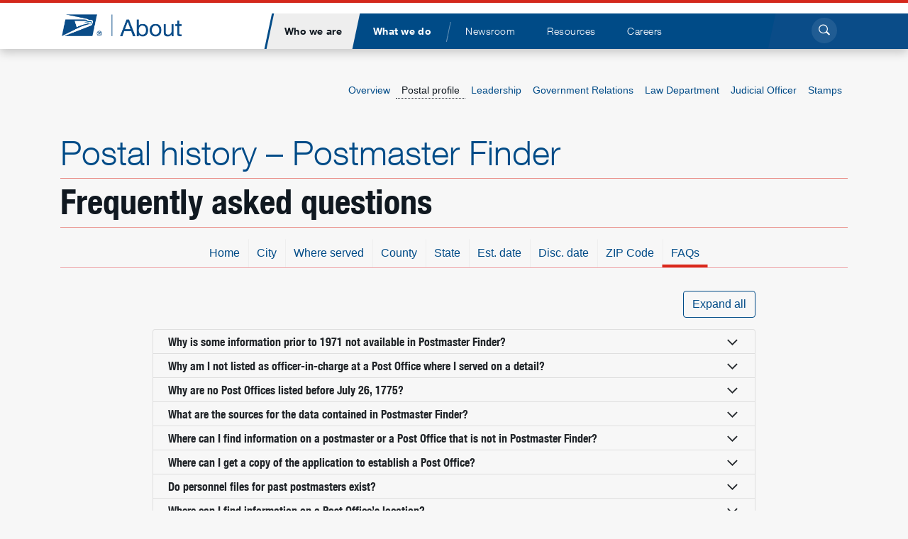

--- FILE ---
content_type: text/html
request_url: https://about.usps.com/who/profile/history/postmaster-finder/postmaster-finder-faq.htm
body_size: 12382
content:
<!doctype html>
<!--[if lt IE 10]> <html class="lt-ie10" lang="en"> <![endif]-->
<!--[if gt IE 9]><!-->
<html lang="en">
<!--<![endif]-->
<head>
<meta http-equiv="Content-Type" content="text/html; charset=UTF-8">
<meta content="IE=edge" http-equiv="X-UA-Compatible">
<meta content="width=device-width, initial-scale=1" name="viewport">
<title>Postmaster Finder FAQs - Who we are - About.usps.com</title>
<meta name="description" content="Frequently asked questions about the Postmaster Finder: What information it contains, where the information originates and what related information is available">
<!-- iOS, mobile settings -->
<meta name="theme-color" content="#f7f7f7"/>
  
<link rel="icon" type="image/png" href="/root/global/favicon/favicon-96x96.png" sizes="96x96" />
<link rel="icon" type="image/svg+xml" href="/root/global/favicon/favicon.svg" />
<link rel="shortcut icon" href="/root/global/favicon/favicon.ico" />
<link rel="apple-touch-icon" sizes="180x180" href="/root/global/favicon/apple-touch-icon.png" />
<meta name="apple-mobile-web-app-title" content="About USPS" />
<link rel="manifest" href="/root/global/favicon/site.webmanifest.json" />

<!-- Common libraries applied in the head section -->
<link rel="stylesheet" type="text/css" href="/root/global/css/datatables.min.css" defer>
<link rel="stylesheet" href="/root/global/css/bootstrap-about.css?20250214">
<link rel="stylesheet" href="/root/global/css/general-styles.css">
<link rel="stylesheet" href="/root/global/css/megamenu-about.css">
<link rel="stylesheet" href="/root/global/css/mmenu-about.css">
<script src="/root/global/js/respond.min.js" defer></script>

<!-- Begin Google Analytics code -->
<!--<script>
  (function(i,s,o,g,r,a,m){i['GoogleAnalyticsObject']=r;i[r]=i[r]||function(){
  (i[r].q=i[r].q||[]).push(arguments)},i[r].l=1*new Date();a=s.createElement(o),
  m=s.getElementsByTagName(o)[0];a.async=1;a.src=g;m.parentNode.insertBefore(a,m)
  })(window,document,'script','//www.google-analytics.com/analytics.js','ga');

  ga('create', 'UA-39240843-1', 'auto');
  ga('send', 'pageview');

</script>-->
<!-- End Google Analytics code -->
<link rel="stylesheet" href="/root/global/css/msgbar.css"> 
<!--User-defined CSS Start-->
<link rel="stylesheet" href="/who/global/css/who-we-are.css">
<!--User-defined CSS End-->
</head>
<body class="whopage ss-profile hnl-9">
<div id="pagewrapper"> 
  <section id="msgbar" class="alert inactive" >
  <div class="container-fluid">
    <aside class="row no-gutters">
      <div class="container-content-area col-12" style="padding:.25rem 0;white-space:normal;overflow:visible;">
        <div id="msgprefix"></div>
        <div class="text-truncate">
		  <a class="text-truncate" href="https://about.usps.com/newsroom/service-alerts/welcome.htm " title="Effective Nov. 29, international mail service to Canada is temporarily suspended, due to the strike of the Canadian Union of Postal Workers." onclick="uspsabout.sendEvent('Click', 'Message Bar', 'https://about.usps.com/newsroom/service-alerts/welcome.htm : /'+(location.href.split('/').slice(3).join('/')))">Effective Nov. 29, international mail service to Canada is temporarily suspended, due to the strike of the Canadian Union of Postal Workers. Read more.</a>
        </div>
        <div id="msgpoint"></div>
      </div>
    </aside>
  </div>
</section>
 
  <!-- Standard page header -->
<header id="pageheader">
  <section class="container-fluid bluebar"> <a class="sr-only sr-only-focusable" href="#contentwrapper">Jump to page content</a>
    <div class="row menu-bar container-content-area">
      <div class="logo col col-lg-3"> <a class="d-inline-block" href="/welcome.htm" title="Go to site home page"><img class="img-fluid" src="/root/global/images/usps_about_logo.png" alt="USPS About website nameplate"></a></div>
      <div id="main-menu-wrapper" class="col-auto col-lg-8 d-none d-lg-block">
        <nav role="navigation" id="main-menu" aria-label="main navigation">
          <ul class="list-inline nav-options" role="menubar" aria-label="main navigation">
            <li class="main main-who list-inline-item" role="none"><a href="/who" role="menuitem" aria-haspopup="true" aria-expanded="false"><span>Who we are</span></a>
              <div class="submenu">
                <ul class="list-unstyled nav-offset-4" role="menu">
                  <li role="none"><a href="/who/profile" title="Our history and mission, facts and figures, photo galleries" role="menuitem">Postal profile</a>
                    <ul class="list-unstyled">
                      <li><a href="/who/profile/history/" role="menuitem">Our history</a></li>
                      <li><a href="https://facts.usps.com/" role="menuitem">Postal Facts<span class="about-USPS_ext-link"></span></a></li>
                    </ul>
                  </li>
                  <li role="none"><a href="/who/leadership" title="Information about Board of Governors and USPS leadership" role="menuitem">Leadership</a>
                    <ul class="list-unstyled">
                      <li><a href="/who/leadership/board-governors" title="Members appointed by president to provide oversight" role="menuitem">Board of Governors</a></li>
                      <li><a href="/who/leadership/pmg-exec-leadership-team.htm" title="Top USPS officers guiding the organization" role="menuitem">Executive leadership</a></li>
                      <li><a href="/who/leadership/officers" title="USPS organizational chart and biographies" role="menuitem">Leadership organization</a></li>
                    </ul>
                  </li>
                  <li role="none"><a href="/who/government-relations/" title="Public policy, initiatives and priorities" role="menuitem">Government Relations</a>
                    <ul class="list-unstyled">
                      <li><a href="/who/government-relations/contact.htm" role="menuitem">Contact us</a></li>
                      <li><a href="/who/government-relations/current-priorities.htm" role="menuitem">Current priorities</a></li>
                      <li><a href="/who/government-relations/resources.htm" role="menuitem">Key topics</a></li>
                      <li><a href="/who/government-relations/economic-impact.htm" title="Search by states and congressional districts" role="menuitem">Economic impact</a></li>
                    </ul>
                  </li>
                  <li role="none"><a href="/who/legal" title="General information, including FOIA, ethics and privacy policy" role="menuitem">Law Department</a></li>
                  <li role="none"><a href="/who/judicial" title="Information about the department, cases and decisions" role="menuitem">Judicial Officer</a>
                    <ul class="list-unstyled">
                      <li><a href="/who/judicial/board-contract-appeals-decisions" title="Archive list of decisions dating back to 1986" role="menuitem">Board of Contract Appeals decisions</a></li>
                      <li><a href="/who/judicial/admin-decisions" title="Archive list of decisions dating back to 1957" role="menuitem">Administrative decisions</a></li>
                    </ul>
                  </li>
                  <li role="none"><a href="/who/csac" title="Citizens' Stamp Advisory Committee" role="menuitem">Stamp committee</a>
                    <ul class="list-unstyled">
                      <li><a href="/who/csac/#background" title="History of the committee" role="menuitem">Background</a></li>
                      <li><a href="/who/csac/#members" title="Who’s currently on the committee" role="menuitem">Members</a></li>
                      <li><a href="/who/csac/#process" title="How stamp subjects are chosen" role="menuitem">Selection process</a></li>
                      <li><a href="/who/csac/#criteria" title="Rules for determining eligibility of subjects" role="menuitem">Selection criteria</a></li>
                      <li><a href="/who/csac/#artwork" title="Creative process for stamp artwork" role="menuitem">Artwork</a></li>
                      <li><a href="/who/csac/#repro" title="Rules for using stamp design reproductions" role="menuitem">Reproduction</a></li>
                    </ul>
                  </li>
                </ul>
              </div>
            </li>
            <li class="main main-what list-inline-item" role="none"><a href="/what" role="menuitem" aria-haspopup="true" aria-expanded="false"><span>What we do</span></a>
              <div class="submenu">
                <ul class="list-unstyled nav-offset-5" role="menu">
                  <li><a href="/what/strategic-plans/" title="Focusing on the future of USPS" role="menuitem">Strategic planning</a>
                    <ul class="list-unstyled">
                      <li><a href="/what/strategic-plans/delivering-for-america/" title="Our plan to transform the Postal Service" role="menuitem">Delivering for America</a></li>
                      <li><a href="/what/strategic-plans/archived-publications.htm" title="Archived strategic planning publications" role="menuitem">Archived publications</a></li>
                    </ul>
                  </li>
                  <li><a href="/what/business-services" title="Information for mailers and suppliers, and about licensing and permissions" role="menuitem">Business services</a>
                    <ul class="list-unstyled">
                      <li><a href="/what/business-services/licensing/welcome.htm" role="menuitem">Licensing</a></li>
                      <li><a href="/what/business-services/rights-permissions/welcome.htm" role="menuitem">Rights and permissions</a></li>
                      <li><a href="/what/business-services/suppliers/welcome.htm" role="menuitem">Suppliers</a></li>
                      <li><a href="/what/business-services/facilities-leasing-property-management/welcome.htm" role="menuitem">Facilities leasing and property management</a></li>
                      <li><a href="/what/business-services/delivery-growth-management/welcome.htm" role="menuitem">Delivery growth management</a></li>
                      <li><a href="/what/business-services/public-key-infrastructure/welcome.htm" role="menuitem">Public Key Infrastructure</a></li>
                      <li><a href="/what/business-services/mailer-resources.htm">Mailer resources</a></li>
                      <li><a href="https://www.govdeals.com/unitedstatespostalservice" target="_blank" role="menuitem">Auctions<span class="about-USPS_ext-link"></span></a></li>
                    </ul>
                  </li>
                  <li><a href="/what/government-services" title="Passports, Election Mail and Political Mail" role="menuitem">Government services</a>
                    <ul class="list-unstyled">
                      <li><a href="https://www.usps.com/international/passports.htm" target="_blank" role="menuitem">Apply for a passport</a></li>
                      <li><a href="/what/government-services/election-mail/" role="menuitem">Election Mail</a></li>
                      <!--<li><a href="/what/government-services/election-mail/welcome.htm#voters">Election information for voters</a></li>-->
                      <li><a href="https://www.usps.com/business/political-mail.htm" target="_blank" role="menuitem">Political Mail</a></li>
                    </ul>
                  </li>
                  <li><a href="/what/corporate-social-responsibility" title="Community outreach activities and sustainability efforts" role="menuitem">Social responsibility</a>
                    <ul class="list-unstyled">
                      <li><a href="/what/corporate-social-responsibility/sustainability" role="menuitem">Sustainability</a></li>
                      <li><a href="/what/corporate-social-responsibility/securing-the-mail/welcome.htm" role="menuitem">Securing the mail</a></li>
                      <li><a href="/what/corporate-social-responsibility/activities" role="menuitem">Community activities</a></li>
                    </ul>
                  </li>
                  <li><a href="/what/performance" title="Financial information and service performance results" role="menuitem">Performance</a>
                    <ul class="list-unstyled">
                      <li><a href="/what/financials" role="menuitem">Financials</a></li>
                      <li><a href="/what/performance/service-performance" role="menuitem">Service performance results</a></li>
                      <li><a href="/what/performance/household-mail-survey" title="A study of mail use and attitudes" role="menuitem">Household Mail Survey</a></li>
                    </ul>
                  </li>
                </ul>
              </div>
            </li>
            <li class="divider list-inline-item" aria-hidden="true" role="none">Divider</li>
            <li class="main-news list-inline-item" role="none"><a href="/newsroom" role="menuitem" aria-haspopup="true" aria-expanded="false"><span>Newsroom</span></a>
              <div class="submenu">
                <ul class="list-unstyled nav-offset-6" role="menu">
                  <li><a href="/newsroom/news.htm" title="National and local news, company statements, testimony and speeches" role="menuitem">News</a>
                    <ul class="list-unstyled">
                      <li><a href="/newsroom/national-releases" role="menuitem">National news</a></li>
                      <li><a href="/newsroom/local-releases" role="menuitem">Local news</a></li>
                      <li><a href="/newsroom/statements" role="menuitem">Statements</a></li>
                      <li><a href="/newsroom/testimony-speeches" role="menuitem">Testimony and speeches</a></li>
                    </ul>
                  </li>
                  <li><a href="/newsroom/service-alerts" title="Service disruption information for business mailers and residential customers" role="menuitem">Service alerts</a>
                    <ul class="list-unstyled">
                      <li><a href="/newsroom/service-alerts/residential/welcome.htm" role="menuitem">Residential issues</a></li>
                      <li><a href="/newsroom/service-alerts/business/welcome.htm" role="menuitem">Business issues</a></li>
                      <li><a href="/newsroom/service-alerts/international/welcome.htm" role="menuitem">International issues</a></li>
                    </ul>
                  </li>
                  <li style="break-before:column;"><a href="/newsroom/events" title="List of USPS holidays (no mail service) and upcoming events" role="menuitem">Holidays and events</a></li>
                  <li><a href="https://media.usps.com" target="_blank" rel="noopener" title="Photos, videos for USPS events and stamp ceremonies" role="menuitem">Digital Media<span class="about-USPS_ext-link"></span></a></li>
                </ul>
              </div>
            </li>
            <li class="main-resources list-inline-item" role="none"><a href="/resources" role="menuitem" aria-haspopup="true" aria-expanded="false"><span>Resources</span></a>
              <div class="submenu">
                <ul class="list-unstyled nav-offset-3" role="menu">
                  <li><a href="/resources/publications.htm" title="USPS manuals, handbooks and other publications" role="menuitem">Publications</a>
                    <ul class="list-unstyled">
                      <li><a href="/resources/publications.htm?cat=manuals" role="menuitem">Manuals</a></li>
                      <li><a href="/resources/publications.htm?cat=handbooks" role="menuitem">Handbooks</a></li>
                      <li><a href="/resources/publications.htm?cat=publications" role="menuitem">Publications</a></li>
                      <li><a href="/resources/publications.htm?cat=kits" role="menuitem">Kits</a></li>
                      <li><a href="/resources/publications.htm?cat=management-instructions" role="menuitem">Management instructions</a></li>
                      <li><a href="/resources/publications.htm?cat=notices" role="menuitem">Notices</a></li>
                      <li><a href="/resources/publications.htm?cat=posters" role="menuitem">Posters</a></li>
                      <li><a href="/resources/publications.htm?cat=signs" role="menuitem">Signs and labels</a></li>
                    </ul>
                  </li>
                  <li><a href="/resources/forms.htm" title="Listing of available USPS forms" role="menuitem">Find a form</a>
                    <ul class="list-unstyled">
                      <li><a href="/resources/forms.htm?cat=applications" role="menuitem">Applications</a></li>
                      <li><a href="/resources/forms.htm?cat=convfirmation" role="menuitem">Confirmation services</a></li>
                      <li><a href="/resources/forms.htm?cat=employment" role="menuitem">Employment</a></li>
                      <li><a href="/resources/forms.htm?cat=fcpm" role="menuitem">First-Class Mail, Priority Mail, Priority Mail Express</a></li>
                      <li><a href="/resources/forms.htm?cat=international" role="menuitem">International</a></li>
                    </ul>
                  </li>
                  <li><a href="/resources/postal-bulletin.htm" title="All available issues of this go-to resource" role="menuitem">Postal Bulletin</a></li>
                  <li class="break-before--avoid"><a href="/resources/eaglemag.htm" title="All available issues of this quarterly publication" role="menuitem">The Eagle magazine</a></li>
                </ul>
              </div>
            </li>
            <li class="main-careers list-inline-item" role="none"><a href="/careers/" role="menuitem" aria-haspopup="true" aria-expanded="false"><span>Careers</span></a>
              <div class="submenu">
                <ul class="list-unstyled nav-offset-4" role="menu">
                  <li><a href="/careers/career-opportunities/" title="Explore job opportunities with USPS" role="menuitem">Career opportunities</a>
                    <ul class="list-unstyled">
                      <li><a href="/careers/career-opportunities/top-jobs.htm" role="menuitem">Top jobs</a></li>
                      <li><a href="/careers/career-opportunities/students-graduates.htm" role="menuitem">Students and graduates</a></li>
                      <li><a href="/careers/career-opportunities/transitioning-military.htm" role="menuitem">Military</a></li>
                    </ul>
                  </li>
                  <li><a href="/careers/working-usps" title="What to expect working for USPS" role="menuitem">Working at USPS</a>
                    <ul class="list-unstyled">
                      <li><a href="/careers/working-usps/benefits.htm" role="menuitem">Compensation and benefits</a></li>
                      <li><a href="/careers/working-usps/career-development.htm" role="menuitem">Career development</a></li>
                    </ul>
                  </li>
                  <li style="break-before:column;"><a href="/careers/how-to-apply/" title="Learn how to search and apply for positions at USPS" role="menuitem">How to apply</a>
                    <ul class="list-unstyled">
                      <li><a href="/careers/how-to-apply/" role="menuitem">Application process</a></li>
                      <li><a href="/careers/how-to-apply/exams.htm" role="menuitem">Exams</a></li>
                      <!--
                      <li><a href="/careers/how-to-apply/searching-for-jobs.htm" role="menuitem">Searching for jobs</a></li>
                      -->
                      <li><a href="/careers/how-to-apply/create-profile-and-apply.htm" role="menuitem">Legacy website (eCareer) help</a></li>
                    </ul>
                  </li>
                  <!--
				  <li><a href="https://wp1-ext.usps.gov/sap/bc/webdynpro/sap/hrrcf_a_startpage_ext_cand" title="Log into the USPS eCareers application" target="_blank" role="menuitem">Profile login<span class="about-USPS_ext-link"></span></a></li>
				  -->
                </ul>
              </div>
            </li>
          </ul>
        </nav>
      </div>
      <div class="search-button col-auto col-lg-1 d-none d-lg-block"> <a href="#" title="Toggle search form" accesskey="4" class="mainsearchclick about-search-click float-right"><span class="sr-only">Click to search</span><span class="about-USPS_search"></span></a>
        <div id="about-search-wrap" class="">
          <div class="about-search-box">
            <form method="get" id="searchform" action="/search.htm">
              <div class="form-group">
                <label for="Ntt" class="sr-only">Search</label>
                <div class="input-group input-group-lg">
                  <input type="text" name="Ntt" id="Ntt" class="form-control" value="" placeholder="Search">
                  <div class="input-group-append">
                    <button type="submit" class="btn"> <span class="sr-only">Submit</span> <span class="about-USPS_search"></span> </button>
                  </div>
                </div>
              </div>
            </form>
          </div>
          <!--about-search-box-->
          <button class="about-search-but-wrap about-search-click" title="Press ESC to exit the search form"> <span></span> <span></span> </button>
          <!--about-search-but-wrap--> 
        </div>
      </div>
      <div class="navslide-wrapper">
        <div class="navslide col-auto">
          <div id="nav-name-who" class="nav-name"><a href="/who" title="Go to Who we are home page">Who we are</a></div>
          <div id="nav-name-what" class="nav-name"><a href="/what" title="Go to What we do home page">What we do</a></div>
          <div id="nav-name-newsroom" class="nav-name"><a href="/newsroom" title="Go to Newsroom home page">Newsroom</a></div>
          <div id="nav-name-resources" class="nav-name"><a href="/resources" title="Go to Resources home page">Resources</a></div>
          <div id="nav-name-careers" class="nav-name"><a href="/careers" title="Go to Careers home page">Careers</a></div>
          <a href="#main-menu" title="Toggle navigation menu" class="lang-int-good"> <span class="sr-only">Open/close navigation menu</span>
          <div id="nav-burger"> <span></span> <span></span> <span></span> <span></span> </div>
          </a> </div>
      </div>
    </div>
  </section>
</header>

  <div id="contentwrapper">
    <div class="container-fluid">
      <div class="container-content-area">
        <div class="row"> 
            <div class="col">
    <nav id="ssnav" class="navbar navbar-light navbar-expand-lg float-right p-0" role="navigation">
      <div class="collapse navbar-collapse">
        <ul class="navbar-nav">
          <li class="nav-item ss-who-overview"><a href="/who" class="nav-link">Overview</a></li>
          <li class="nav-item ss-who-profile"><a href="/who/profile" class="nav-link">Postal profile</a></li>
          <li class="nav-item ss-who-leadership"><a href="/who/leadership" class="nav-link">Leadership</a></li>  
          <li class="nav-item ss-who-govrel"><a href="/who/government-relations" class="nav-link">Government Relations</a></li>
          <li class="nav-item ss-who-legal"><a href="/who/legal" class="nav-link">Law Department</a></li>
          <li class="nav-item ss-who-judicial"><a href="/who/judicial" class="nav-link">Judicial Officer</a></li>
          <li class="nav-item ss-who-stamps"><a href="/who/csac/welcome.htm" class="nav-link">Stamps</a></li>
        </ul>
      </div>
    </nav>
  </div>
 
        </div>
      </div>
    </div>
    <main id="contentstart">
      <div class="container-fluid">
        <div class="container-content-area">
          <div class="row">
            <div class="col">
              <div class="headline">
                <div class="parentlink"> <a href="/who/profile/history/personnel.htm" title="Return to the postal history page">Postal history &ndash; Postmaster Finder</a> </div>
                <h1>Frequently asked questions</h1>
              </div>
            </div>
          </div>
          <div id="horznav-container" class="d-print-none">
  <div id="horznav" class="pn-ProductNav_Wrapper no-js">
    <nav id="pnProductNav" class="pn-ProductNav dragscroll" role="navigation" aria-label="Postmaster Finder topics">
      <div id="pnProductNavContents" class="pn-ProductNav_Contents"> <a href="/who/profile/history/postmaster-finder/welcome.htm" class="hn-link" id="hnl-1">Home</a> <a href="/who/profile/history/postmaster-finder/postmasters-by-city.htm" title="Postmasters by city" class="hn-link" id="hnl-2">City</a> <a href="/who/profile/history/postmaster-finder/postmasters-by-served.htm" title="Postmasters by where served" class="hn-link" id="hnl-3">Where served</a> <a href="/who/profile/history/postmaster-finder/post-offices-by-county.htm" title="Post Offices by county" class="hn-link" id="hnl-4">County</a> <a href="/who/profile/history/postmaster-finder/post-offices-by-state.htm" title="Post Offices by state" class="hn-link" id="hnl-5">State</a> <a href="/who/profile/history/postmaster-finder/post-offices-by-est-date.htm" title="Post Offices by established date" class="hn-link" id="hnl-6">Est. date</a> <a href="/who/profile/history/postmaster-finder/post-offices-by-disc-date.htm" title="Post Offices by discontinued date" class="hn-link" id="hnl-7">Disc. date</a> <a href="/who/profile/history/postmaster-finder/post-offices-by-zip.htm" title="Post Offices by ZIP Code" class="hn-link" id="hnl-8">ZIP Code</a> <a href="/who/profile/history/postmaster-finder/postmaster-finder-faq.htm" title="Postmaster finder FAQs" class="hn-link" id="hnl-9">FAQs</a> <span id="pnIndicator" class="pn-ProductNav_Indicator"></span> </div>
    </nav>
    <button id="pnAdvancerLeft" class="pn-Advancer pn-Advancer_Left" type="button">
    <svg class="pn-Advancer_Icon" xmlns="http://www.w3.org/2000/svg" viewBox="0 0 551 1024">
      <path d="M445.44 38.183L-2.53 512l447.97 473.817 85.857-81.173-409.6-433.23v81.172l409.6-433.23L445.44 38.18z"/>
    </svg>
    </button>
    <button id="pnAdvancerRight" class="pn-Advancer pn-Advancer_Right" type="button">
    <svg class="pn-Advancer_Icon" xmlns="http://www.w3.org/2000/svg" viewBox="0 0 551 1024">
      <path d="M105.56 985.817L553.53 512 105.56 38.183l-85.857 81.173 409.6 433.23v-81.172l-409.6 433.23 85.856 81.174z"/>
    </svg>
    </button>
  </div>
</div>

          <div class="row">
            <div class="col-12 bodycontent restrict-content">
              <p class="text-right">
                <button class="btn btn-outline-primary accordion-expando" data-target="#pmffaq">Expand all</button>
              </p>
              <div id="pmffaq" class="accordion usps-accordion">
                <section class="card">
                  <div class="card-header" id="pmffaq-head-1">
                    <h2> <a class="btn" data-toggle="collapse" href="#pmffaq-content-1" role="button" aria-expanded="false" aria-controls="pmffaq-content-1">Why is some information prior to 1971 not available in Postmaster Finder?</a> </h2>
                  </div>
                  <div id="pmffaq-content-1" class="collapse" aria-labelledby="pmffaq-head-1" data-parent="#pmffaq">
                    <div class="card-body">
                      <p>The Postmaster Finder database was created in 1986. Since that time, it has served as the Postal Service’s national record of postmasters by Post Office.</p>
                      <p>Information on postmasters who served from 1971 to 1986 was added to the database in a multi-year effort that was completed in 2023.</p>
                      <p>Information on postmasters who served prior to 1971 is researched and added to the Postmaster Finder database upon request.</p>
                      <p><em>Note:</em> It was common for Post Offices to undergo name changes, and the boundaries and names of the counties, states, and territories where Post Offices were located also sometimes changed. <em>In Postmaster Finder, offices are listed under their current or final name and location.</em> (Exception: offices that were discontinued in Indian Territory are listed in Oklahoma.)</p>
                    </div>
                  </div>
                </section>
                <section class="card">
                  <div class="card-header" id="pmffaq-head-4">
                    <h2> <a class="btn" data-toggle="collapse" href="#pmffaq-content-4" role="button" aria-expanded="false" aria-controls="pmffaq-content-4">Why am I not listed as officer-in-charge at a Post Office where I served on a detail?</a> </h2>
                  </div>
                  <div id="pmffaq-content-4" class="collapse" aria-labelledby="pmffaq-head-4" data-parent="#pmffaq">
                    <div class="card-body">
                      <p>Postmaster Finder primarily serves as a record of the individuals who have served as postmaster at a particular Post Office. Names of officers-in-charge are included only when they served between two different postmasters.</p>
                      <p>If you are a current or former employee with a correction or addition to the database, please <a href="#dbcorrection" target="_blank" class="popup-modal" data-pmtype="asis" data-vtitle="For current and former postal employees only" data-pmid="#dbcorrection" data-gacat="pmfinder" data-galabel="correction-info">click here</a>. </p>
                    </div>
                  </div>
                </section>
                <section class="card">
                  <div class="card-header" id="pmffaq-head-1775">
                    <h2> <a class="btn" data-toggle="collapse" href="#pmffaq-content-1775" role="button" aria-expanded="false" aria-controls="pmffaq-content-1775">Why are no Post Offices listed before July 26, 1775?</a> </h2>
                  </div>
                  <div id="pmffaq-content-1775" class="collapse" aria-labelledby="pmffaq-head-1775" data-parent="#pmffaq">
                    <div class="card-body">
                      <p>The U.S. Postal Service traces  its origin to July 26, 1775, when Benjamin Franklin was appointed the first  American Postmaster General by the Continental Congress. For that reason, July  26, 1775, is considered the establishment date of the first U.S. Post Offices.  For further information, see <a href="/who/profile/history/pdf/first-post-offices.pdf" target="_blank">First U.S. Post Offices by State</a> and also <a href="/who/profile/history/pdf/first-post-offices-sources.pdf" target="_blank">First U.S. Post Offices:  Research Challenges and Sources of Information</a>.</p>
                    </div>
                  </div>
                </section>
                <section class="card">
                  <div class="card-header" id="pmffaq-head-2">
                    <h2> <a class="btn" data-toggle="collapse" href="#pmffaq-content-2" role="button" aria-expanded="false" aria-controls="pmffaq-content-2">What are the sources for the data contained in Postmaster Finder?</a> </h2>
                  </div>
                  <div id="pmffaq-content-2" class="collapse" aria-labelledby="pmffaq-head-2" data-parent="#pmffaq">
                    <div class="card-body">
                      <p>Since 1986, information in Postmaster Finder has been updated primarily using copies of PS Form 8020, <em>Report of Installation (Postmaster or Officer-In-Charge)</em>, received from field personnel; postmaster appointment lists provided by Human Resources; and the <em>Post Office Changes</em> sections in the <em>Postal Bulletin.</em></p>
                      <p>Information from  1971 to 1986 was  sourced primarily  from record cards of postmaster appointments located in the USPS Historian&rsquo;s office.</p>
                      <p>Prior to 1971, the primary sources of information are National Archives Microfilm Publication M1131, <em>Record of Appointment of Postmasters, October 1789 - 1832</em>, and M841, <em>Record of Appointment of Postmasters, 1832 - September 30, 1971</em>. The <em>Postal Bulletin</em>, the <em>Official Register of the United States</em>, and the <em>Journals of the Postmaster General</em>, along with various lists, tables, and directories of Post Offices, are sometimes used in conjunction with the <em>Record of Appointment of Postmasters</em>.</p>
                      <p>Further sources of information are discussed in <a href="/publications/pub119.pdf">Publication 119</a> <em>, Sources of Historical Information on Post Offices, Postal Employees, Mail Routes and Mail Contractors</em>.</p>
                    </div>
                  </div>
                </section>
                <section class="card">
                  <div class="card-header" id="pmffaq-head-3">
                    <h2> <a class="btn" data-toggle="collapse" href="#pmffaq-content-3" role="button" aria-expanded="false" aria-controls="pmffaq-content-3">Where can I find information on a postmaster or a Post Office that is not in Postmaster Finder?</a> </h2>
                  </div>
                  <div id="pmffaq-content-3" class="collapse" aria-labelledby="pmffaq-head-3" data-parent="#pmffaq">
                    <div class="card-body">
                      <p>See <a href="/publications/pub119.pdf">Publication 119</a> <em>, Sources of Historical Information on Post Offices, Postal Employees, Mail Routes and Mail Contractors</em>, for a discussion of sources of historical information on postmasters and Post Offices.</p>
                    </div>
                  </div>
                </section>
                <section class="card">
                  <div class="card-header" id="pmffaq-head-5">
                    <h2> <a class="btn" data-toggle="collapse" href="#pmffaq-content-5" role="button" aria-expanded="false" aria-controls="pmffaq-content-5">Where can I get a copy of the application to establish a Post Office?</a> </h2>
                  </div>
                  <div id="pmffaq-content-5" class="collapse" aria-labelledby="pmffaq-head-5" data-parent="#pmffaq">
                    <div class="card-body">
                      <p>If an application to establish a Post Office exists in postal records, it would be filed among the site location reports for the Post Office at the <a href="https://catalog.archives.gov/search?q=*:*&f.ancestorNaIds=608210&sort=naIdSort%20asc" target="_blank">National Archives</a>.</p>
                    </div>
                  </div>
                </section>
                <section class="card">
                  <div class="card-header" id="pmffaq-head-6">
                    <h2> <a class="btn" data-toggle="collapse" href="#pmffaq-content-6" role="button" aria-expanded="false" aria-controls="pmffaq-content-6">Do personnel files for past postmasters exist?</a> </h2>
                  </div>
                  <div id="pmffaq-content-6" class="collapse" aria-labelledby="pmffaq-head-6" data-parent="#pmffaq">
                    <div class="card-body">
                      <p>The <a href="http://www.archives.gov/st-louis/civilian-personnel/" target="_blank">National Personnel Records Center, Civilian Records Facility</a> (NPRC-CPR) maintains and will furnish by mail extant personnel records for federal employees whose service ended after about 1910. Researchers requesting records from the center should provide the full name of the employee, date of birth, Social Security number if known, name of agency where last employed, and place and approximate dates of employment.</p>
                    </div>
                  </div>
                </section>
                <section class="card">
                  <div class="card-header" id="pmffaq-head-7">
                    <h2> <a class="btn" data-toggle="collapse" href="#pmffaq-content-7" role="button" aria-expanded="false" aria-controls="pmffaq-content-7">Where can I find information on a Post Office&rsquo;s location?</a> </h2>
                  </div>
                  <div id="pmffaq-content-7" class="collapse" aria-labelledby="pmffaq-head-7" data-parent="#pmffaq">
                    <div class="card-body">
                      <p>Site location reports of Post Offices, available from the <a href="https://catalog.archives.gov/search?q=*:*&f.ancestorNaIds=608210&sort=naIdSort%20asc" target="_blank">National Archives</a>, give a general idea of Post Office locations, mostly from the mid-1840s to the mid-1940s. Local libraries and historical societies, county courthouse records, and contemporary newspapers may also be sources of information on past Post Office locations.</p>
                    </div>
                  </div>
                </section>
                <section class="card">
                  <div class="card-header" id="pmffaq-head-8">
                    <h2> <a class="btn" data-toggle="collapse" href="#pmffaq-content-8" role="button" aria-expanded="false" aria-controls="pmffaq-content-8">Where can I find information on the origin of the Post Office name?</a> </h2>
                  </div>
                  <div id="pmffaq-content-8" class="collapse" aria-labelledby="pmffaq-head-8" data-parent="#pmffaq">
                    <div class="card-body">
                      <p>The National Archives&rsquo; Web site provides general information on <a href="http://www.archives.gov/research/post-offices/#ponames" target="_blank">Post Office names</a> and <a href="http://www.archives.gov/publications/ref-info-papers/72/" target="_blank">naming policy</a> as does the paper <a href="/who/profile/history/pdf/post-office-names.pdf">What&rsquo;s in a (Post Office) Name?</a>. Post Office names were typically suggested by prospective patrons; there are no postal records that explain their origin.</p>
                    </div>
                  </div>
                </section>
                <section class="card">
                  <div class="card-header" id="pmffaq-head-9">
                    <h2> <a class="btn" data-toggle="collapse" href="#pmffaq-content-9" role="button" aria-expanded="false" aria-controls="pmffaq-content-9">Is a Post Office&rsquo;s establishment date the date it opened for business? </a> </h2>
                  </div>
                  <div id="pmffaq-content-9" class="collapse" aria-labelledby="pmffaq-head-9" data-parent="#pmffaq">
                    <div class="card-body">
                      <p>Generally, a Post Office&rsquo;s establishment date is the date of appointment of its first postmaster. Typically there was up to a two-month delay between the appointment of a postmaster and his or her first day in office. For example, Alfred Hunnewell, appointed as the first postmaster of the Columbia, California, Post Office on September 15, 1852, took office on November 16, 1852. Less typically &ndash; for example, at the Sacramento, California, Post Office &ndash; the first postmaster began serving before his appointment was officially recognized in Washington.</p>
                    </div>
                  </div>
                </section>
                <section class="card">
                  <div class="card-header" id="pmffaq-head-10">
                    <h2> <a class="btn" data-toggle="collapse" href="#pmffaq-content-10" role="button" aria-expanded="false" aria-controls="pmffaq-content-10">How were postmasters appointed and what were the necessary qualifications?</a> </h2>
                  </div>
                  <div id="pmffaq-content-10" class="collapse" aria-labelledby="pmffaq-head-10" data-parent="#pmffaq">
                    <div class="card-body">
                      <p>From 1836 to 1971, postmasters at the larger Post Offices were appointed by the President, by and with the consent of the Senate. Postmasters earning less than $1,000 per year were appointed by the Postmaster General, generally upon the advice of the local congressman or townspeople. Regulations required that postmasters execute a valid bond and take an oath of office. Minors were ineligible, and U.S. citizenship was required for appointment to all but the smallest Post Offices. Since 1971, postmasters have been selected through the merit system.</p>
                    </div>
                  </div>
                </section>
                <section class="card">
                  <div class="card-header" id="pmffaq-head-11">
                    <h2> <a class="btn" data-toggle="collapse" href="#pmffaq-content-11" role="button" aria-expanded="false" aria-controls="pmffaq-content-11">How early did women serve as postmasters?</a> </h2>
                  </div>
                  <div id="pmffaq-content-11" class="collapse" aria-labelledby="pmffaq-head-11" data-parent="#pmffaq">
                    <div class="card-body">
                      <p>Women have served as postmasters since the Revolutionary War and even earlier, under British rule. &ldquo;Postmaster,&rdquo; and not &ldquo;postmistress,&rdquo; always has been their official title. For  more information, see <a href="/who/profile/history/pdf/women-postmasters.pdf" target="_blank">Women Postmasters</a>.</p>
                    </div>

                  </div>
                </section>
                <section class="card">
                  <div class="card-header" id="pmffaq-head-12">
                    <h2> <a class="btn" data-toggle="collapse" href="#pmffaq-content-12" role="button" aria-expanded="false" aria-controls="pmffaq-content-12">My ancestor was a postmaster. Why is his or her name not in Postmaster Finder?</a> </h2>
                  </div>
                  <div id="pmffaq-content-12" class="collapse" aria-labelledby="pmffaq-head-12" data-parent="#pmffaq">
                    <div class="card-body">
                      <p>Postmaster Finder contains only some of the information that is available prior to 1971. Additional data are continually being added. It is estimated that it will take about 28 more work years to research every Post Office.</p>
                      <p>For an  overview of other sources of historical information on postmasters, see&nbsp;<a href="https://about.usps.com/publications/pub119.pdf">Publication 119</a><em>, Sources  of Historical Information on Post Offices, Postal Employees, Mail Routes and  Mail Contractors</em>.</p>
</div>
                  </div>
                </section>
                <section class="card">
                  <div class="card-header" id="pmffaq-head-13">
                    <h2> <a class="btn" data-toggle="collapse" href="#pmffaq-content-13" role="button" aria-expanded="false" aria-controls="pmffaq-content-13">How were Post Offices established?</a> </h2>
                  </div>
                  <div id="pmffaq-content-13" class="collapse" aria-labelledby="pmffaq-head-13" data-parent="#pmffaq">
                    <div class="card-body">
                      <p>Citizens of a community who desired a new Post Office generally submitted a request to the Post Office Department stating reasons why they thought a Post Office should be established, the number of patrons who would be served, and the names proposed for the Post Office. Other factors considered were the nearness of existing postal units and the relative cost involved, including the estimated expense of mail transportation to the proposed office.</p>
                    </div>
                  </div>
                </section>
                <section class="card">
                  <div class="card-header" id="pmffaq-head-14">
                    <h2> <a class="btn" data-toggle="collapse" href="#pmffaq-content-14" role="button" aria-expanded="false" aria-controls="pmffaq-content-14">Why were Post Offices discontinued?</a> </h2>
                  </div>
                  <div id="pmffaq-content-14" class="collapse" aria-labelledby="pmffaq-head-14" data-parent="#pmffaq">
                    <div class="card-body">
                      <p>According to the 1897 <em>Annual Report of the Postmaster General</em>, &ldquo;In cases where an office ceases to be a public necessity, or it is impossible to secure a suitable postmaster, the office is discontinued. . . . &rdquo; The number of Post Offices peaked in 1901 at 76,945; the number sharply declined in the ensuing decade, due to the spread of rural free delivery. Changes in demographics and transportation patterns have contributed to a gradual decline in the number of Post Offices. At the end of the fiscal year 2020, there were 26,362 independent Post Offices.</p>
                    </div>
                  </div>
                </section>
              </div>
            </div>
          </div>
        </div>
      </div>
    </main>
  </div>
  <!-- Standard page footer -->
<footer id="pagefooter" role="contentinfo">
  <h2 class="sr-only">U.S. Postal Service links</h2>
  <div class="container">
    <div class="row">
      <div class="col-12 col-md-6"> <a href="/" class="footerlogo" title="Go to About USPS home page"><img class="img-fluid" src="/root/global/images/usps_hor-logo-white.png" alt="USPS logo"></a> </div>
      <div class="col-12 col-md-6">
        <p class="social-media d-print-none" style="max-width: 380px;"> <a href="https://www.facebook.com/usps" target="_blank" rel="noopener" title="Like us on Facebook" data-category="Links" data-action="Facebook" data-label="page footer"><img src="/root/global/images/social/facebook_logo.png" alt="Facebook logo" width="22"></a> <a href="https://www.instagram.com/uspostalservice/?hl=en" target="_blank" rel="noopener" title="Follow us on Instagram" data-category="Links" data-action="Instagram" data-label="page footer"><img src="/root/global/images/social/instagram_logo.png" alt="Instagram logo" width="22"></a> <a href="https://pinterest.com/uspsstamps/" target="_blank" rel="noopener" title="View our Pinterest boards" data-category="Links" data-action="Pinterest" data-label="page footer"><img src="/root/global/images/social/pinterest_logo.png" alt="Pinterest logo" width="22"></a> <a href="https://www.threads.net/@uspostalservice?hl=en" target="_blank" rel="noopener" title="Follow us on Threads" data-category="Links" data-action="Threads" data-label="page footer"><img src="/root/global/images/social/threads_logo.png" alt="Threads logo" width="22"></a> <a href="https://x.com/usps" target="_blank" rel="noopener" title="Follow us on X" data-category="Links" data-action="X" data-label="page footer"><img src="/root/global/images/social/x_logo.png" alt="X logo (formally Twitter)" width="22"></a> <a href="https://www.youtube.com/usps" target="_blank" rel="noopener" title="Watch us on YouTube" data-category="Links" data-action="YouTube" data-label="page footer"><img src="/root/global/images/social/youtube_logo.png" alt="YouTube logo" width="22"></a> <a href="https://linkedin.com/company/usps" target="_blank" rel="noopener" title="Visit USPS on LinkedIn" data-category="Links" data-action="LinkedIn" data-label="page footer"><img src="/root/global/images/linkedin-icon-64.png" alt="LinkedIn logo" width="24"></a> 
        </p>
      </div>
    </div>
    <div class="row">
      <div class="col-12 col-md-6 col-lg-3 footerlist">
        <h3>USPS.com</h3>
        <ul class="list-unstyled">
          <li><a href="https://www.usps.com/" target="_blank" rel="noopener">USPS home</a></li>
          <li><a href="https://store.usps.com/store" target="_blank" rel="noopener">Buy stamps &amp; shop</a></li>
          <li><a href="https://cns.usps.com" target="_blank" rel="noopener">Print labels with postage</a></li>
          <li><a href="https://www.usps.com/help" target="_blank" rel="noopener">Customer service</a></li>
          <li><a href="https://www.usps.com/webtools" target="_blank" rel="noopener">Resources for developers</a></li>
        </ul>
      </div>
      <div class="col-12 col-md-6 col-lg-3 footerlist">
        <h3>About.USPS.com</h3>
        <ul class="list-unstyled">
          <li><a href="/">About USPS home</a></li>
          <li><a href="/newsroom/">Newsroom &amp; alerts</a></li>
          <li><a href="/careers">Careers</a></li>
          <li><a href="/resources" title="Lists of official forms and publications available from the Postal Service">Forms &amp; publications</a></li>
          <li><a href="/what/government-services/"">Government services</a></li>
          <li><a href="https://facts.usps.com/" target="_blank" rel="noopener" title="Facts and figures about USPS">Postal facts</a></li>
          <li><a href="/who/profile/history/" title="Information about the history of the Postal Service">Postal history</a></li>
          <li><a href="https://uspsblog.com/" target="_blank" rel="noopener" title="Visit the Postal corporate blog">USPS blog</a></li>
        </ul>
      </div>
      <div class="col-12 col-md-6 col-lg-3 footerlist">
        <h3>Related sites</h3>
        <ul class="list-unstyled">
          <li><a href="https://gateway.usps.com/" target="_blank" rel="noopener">Business Customer Gateway</a></li>
          <li><a href="https://www.uspis.gov/" target="_blank" rel="noopener">U.S. Postal Inspection Service</a></li>
          <li><a href="https://www.uspsoig.gov/" target="_blank" rel="noopener">Inspector General</a></li>
          <li><a href="https://pe.usps.com/" target="_blank" rel="noopener">Postal Explorer</a></li>
          <li><a href="https://postalmuseum.si.edu/" target="_blank" rel="noopener">National Postal Museum</a></li>
          <li><a href="https://postalpro.usps.com/" target="_blank" rel="noopener">PostalPro</a></li>
        </ul>
      </div>
      <div class="col-12 col-md-6 col-lg-3 footerlist">
        <h3>Legal</h3>
        <ul class="list-unstyled">
          <li><a href="/who/legal/terms-of-use.htm" accesskey="8">Terms of use</a></li>
          <li><a href="/who/legal/privacy-policy/welcome.htm" accesskey="7">Privacy policy</a></li>
          <li><a href="/who/legal/foia/">FOIA</a></li>
          <li><a href="/who/legal/no-fear-act/">No FEAR Act/EEO contacts</a></li>
          <li><a href="/who/legal/fair-chance-act/welcome.htm">Fair Chance Act</a></li>
          <li><a href="/who/legal/accessibility-statement/welcome.htm">Accessibility statement</a></li>
        </ul>
      </div>
    </div>
    <div class="row">
      <div class="col-12">
        <hr>
        <p id="copyright">Copyright&copy; 2026 United States Postal Service</p>
      </div>
    </div>
  </div>
  <div class="scrollToTop"><a href="#" class="text-center lang-int-good" title="Return to top of page" accesskey="9"><span></span><br>
    Back<br>
    to top</a></div>
</footer>
 
</div>
<!-- Video / Generic Modal -->
<div id="dbcorrection" class="modal" tabindex="-1" role="dialog" aria-labelledby="videoHeader">
  <div class="modal-dialog modal-dialog-scrollable modal-lg modal-xl" role="document">
    <div class="modal-content">
      <div class="modal-header"> <span id="videoHeader" class="videoTitle font-weight-bold">For current and former postal employees only</span>
        <button type="button" class="close" data-dismiss="modal" aria-label="Close"> <span aria-hidden="true">×</span> </button>
      </div>
      <div class="modal-body">
        <p>In some instances, information on postmaster appointments and officer-in-charge installations has not been reported to our office. We encourage you to send us corrections and additions to the database, with supporting documentation, to help ensure the accuracy of this historic record for future generations.</p>
        <p>For POSTMASTERS, we use the <strong>FULL NAME</strong> of the employee and the <strong>EFFECTIVE DATE OF THEIR APPOINTMENT.</strong> Appointment dates generally fall on the first Saturday of each pay period.</p>
        <p>While Postmaster Finder primarily serves as a record of postmasters, names of officers-in-charge are included when they serve in between postmasters. For OFFICERS-IN-CHARGE who serve between postmasters, we use the <strong>FULL NAME</strong> of the employee and <strong>THEIR DATE OF INSTALLATION</strong> (month, date, year).</p>
        <p>Please submit the information, along with your name and day-time phone number, to <a href="mailto:phistory@usps.gov">phistory@usps.gov</a> or via U.S. Mail to:</p>
        <address>
        HISTORIAN<br>
        UNITED STATES POSTAL SERVICE<br>
        475 L'ENFANT PLZ SW<br>
        WASHINGTON, DC 20260-0012
        </address>
        <p>Thank you.</p>
      </div>
    </div>
  </div>
</div>
<!-- Common libraries included at the bottom of the body --> 
<script src="/root/global/js/jquery-3.6.0.min.js"></script>
<script src="/root/global/js/jquery-migrate-3.3.2.js"></script>
<script src="/root/global/js/bootstrap.bundle.min.js"></script>
<script src="/root/global/js/datatables.min.js"></script>
<script src="/root/global/js/aboutusps.js"></script>
<script src="/root/global/js/horz-nav.js"></script>
<script src="/root/global/js/jquery.royalslider.min.js" defer></script>
<!--<script src="/root/global/js/jquery.mmenu.js" defer></script>-->
<script src="/root/global/js/mmenu.js"></script>

<!-- Google Tag Manager -->
<script>(function(w,d,s,l,i){w[l]=w[l]||[];w[l].push({'gtm.start':
new Date().getTime(),event:'gtm.js'});var f=d.getElementsByTagName(s)[0],
j=d.createElement(s),dl=l!='dataLayer'?'&l='+l:'';j.async=true;j.src=
'https://www.googletagmanager.com/gtm.js?id='+i+dl;f.parentNode.insertBefore(j,f);
})(window,document,'script','dataLayer','GTM-TXFLL68M');</script>
<!-- End Google Tag Manager -->
  
<!-- Google Tag Manager (noscript) -->
<noscript><iframe src="https://www.googletagmanager.com/ns.html?id=GTM-TXFLL68M"
height="0" width="0" style="display:none;visibility:hidden"></iframe></noscript>
<!-- End Google Tag Manager (noscript) --> 
<!-- Load Google Analytics and set up event tracking -->
<script src="/root/global/js/gaevents.js"></script>
<script>
(function(i,s,o,g,r,a,m){i['GoogleAnalyticsObject']=r;i[r]=i[r]||function(){
(i[r].q=i[r].q||[]).push(arguments)},i[r].l=1*new Date();a=s.createElement(o),
m=s.getElementsByTagName(o)[0];a.async=1;a.src=g;m.parentNode.insertBefore(a,m)
})(window,document,'script','https://www.google-analytics.com/analytics.js','ga');

ga('create', 'UA-39240843-1', 'auto');
ga('send', 'pageview');
uspsabout.viewcounted = true;

waitForJQ = function() {
	setTimeout(function() {
		if (typeof jQuery === 'undefined') {
			waitForJQ();
		} else {
			setUpGAEvents(jQuery);
		}
	}, 250);
}

waitForJQ();
</script>
<!-- Google tag (gtag.js) for GA4 -->
<script async src="https://www.googletagmanager.com/gtag/js?id=G-TLBYC2CK7D"></script>
<script>
  window.dataLayer = window.dataLayer || [];
  function gtag(){dataLayer.push(arguments);}
  gtag('js', new Date());

  gtag('config', 'G-TLBYC2CK7D');
</script> 
<!-- Google Tag Manager -->
<noscript><iframe src="//www.googletagmanager.com/ns.html?id=GTM-MVCC8H"
height="0" width="0" style="display:none;visibility:hidden"></iframe></noscript>
<script>(function(w,d,s,l,i){w[l]=w[l]||[];w[l].push({'gtm.start':
new Date().getTime(),event:'gtm.js'});var f=d.getElementsByTagName(s)[0],
j=d.createElement(s),dl=l!='dataLayer'?'&l='+l:'';j.async=true;j.src=
'//www.googletagmanager.com/gtm.js?id='+i+dl;f.parentNode.insertBefore(j,f);
})(window,document,'script','dataLayer','GTM-MVCC8H');</script>
<!-- End Google Tag Manager --> 
<!-- User-defined JS Start --> 
<script src="/root/global/js/popup-modal.js"></script> 
<!-- <script>
		uspslb.popups.addVideo({
     'videoid'    : 'video1',
     'modalid'    : '#mediaModal',
     'type'       : 'asis',
     'title'      : 'USPS video',
     'autoplay'   : false,
     'static'     : false,
     'bodyscroll' : true,
     'galabel'    : 'None'
    });
	</script>  --> 
<!-- User-defined JS End -->
<script type="text/javascript"  src="/E2A7ktcD-iHXpJPqCi-s/ihD9zczfN1cLXtGYLY/FDseAg/Tg/9ZKRs7fggC"></script></body>
</html>



--- FILE ---
content_type: text/css
request_url: https://about.usps.com/root/global/css/mmenu-about.css
body_size: 6229
content:
@charset "UTF-8";
/*!
 * Bootstrap v4.0.0 (https://getbootstrap.com)
 * Copyright 2011-2018 The Bootstrap Authors
 * Copyright 2011-2018 Twitter, Inc.
 * Licensed under MIT (https://github.com/twbs/bootstrap/blob/master/LICENSE)
 */
/*!
 * mmenu.js
 * mmenujs.com
 *
 * Copyright (c) Fred Heusschen
 * frebsite.nl
 *
 * License: CC-BY-NC-4.0
 * http://creativecommons.org/licenses/by-nc/4.0/
 */
:root {
  --mm-lineheight:22px;
}

.mm-hidden {
  display: none !important;
}

.mm-wrapper {
  overflow-x: hidden;
  position: relative;
}

.mm-menu, .mm-menu *, .mm-menu :after, .mm-menu :before {
  -webkit-transition-property: none;
  transition-property: none;
  -webkit-transition-duration: 0.4s;
  transition-duration: 0.4s;
  -webkit-transition-timing-function: ease;
  transition-timing-function: ease;
}

:root {
  --mm-blocker-visibility-delay:0.4s;
  --mm-blocker-opacity-delay:0s;
}

.mm-blocker {
  display: block;
  position: absolute;
  bottom: 100%;
  top: 0;
  right: 0;
  left: 0;
  z-index: 3;
  opacity: 0;
  background: var(--mm-color-background);
  -webkit-transition: bottom 0s ease var(--mm-blocker-visibility-delay), width 0.4s ease, opacity 0.4s ease var(--mm-blocker-opacity-delay), -webkit-transform 0.4s ease;
  transition: bottom 0s ease var(--mm-blocker-visibility-delay), width 0.4s ease, opacity 0.4s ease var(--mm-blocker-opacity-delay), -webkit-transform 0.4s ease;
  transition: bottom 0s ease var(--mm-blocker-visibility-delay), width 0.4s ease, opacity 0.4s ease var(--mm-blocker-opacity-delay), transform 0.4s ease;
  transition: bottom 0s ease var(--mm-blocker-visibility-delay), width 0.4s ease, opacity 0.4s ease var(--mm-blocker-opacity-delay), transform 0.4s ease, -webkit-transform 0.4s ease;
}

.mm-blocker:focus-visible {
  opacity: 0.75;
}

.mm-btn {
  -webkit-box-flex: 0;
  -ms-flex-positive: 0;
  flex-grow: 0;
  -ms-flex-negative: 0;
  flex-shrink: 0;
  display: -webkit-box;
  display: -ms-flexbox;
  display: flex;
  -webkit-box-align: center;
  -ms-flex-align: center;
  align-items: center;
  -webkit-box-pack: center;
  -ms-flex-pack: center;
  justify-content: center;
  position: relative;
  width: 50px;
  padding: 0;
}

.mm-btn--next, [dir=rtl] .mm-btn--prev {
  --mm-btn-rotate:135deg;
}

.mm-btn--prev, [dir=rtl] .mm-btn--next {
  --mm-btn-rotate:-45deg;
}

.mm-btn--next:after, .mm-btn--prev:before {
  content: "";
  display: block;
  position: absolute;
  top: 0;
  bottom: 0;
  width: 8px;
  height: 8px;
  margin: auto;
  -webkit-box-sizing: border-box;
  box-sizing: border-box;
  border: 2px solid var(--mm-color-icon);
  border-bottom: none;
  border-right: none;
  -webkit-transform: rotate(var(--mm-btn-rotate));
  -ms-transform: rotate(var(--mm-btn-rotate));
  transform: rotate(var(--mm-btn-rotate));
}

.mm-btn--prev:before {
  inset-inline-start: 23px;
}

.mm-btn--next:after {
  inset-inline-end: 23px;
}

.mm-btn--close:before {
  content: "×";
  font-size: 150%;
}

.mm-btnreset {
  padding: 0;
  background: 0 0;
  border: none;
  cursor: pointer;
}

.mm-divider {
  text-overflow: ellipsis;
  white-space: nowrap;
  overflow: hidden;
  position: sticky;
  z-index: 2;
  top: 0;
  min-height: var(--mm-lineheight);
  padding: calc((var(--mm-listitem-size) * 0.65 - var(--mm-lineheight)) * 0.5) 20px;
  font-size: 75%;
  text-transform: uppercase;
  background: var(--mm-color-background);
  background-image: -webkit-gradient(linear, left top, left bottom, from(var(--mm-color-background-highlight)), to(var(--mm-color-background-highlight)));
  background-image: linear-gradient(var(--mm-color-background-highlight), var(--mm-color-background-highlight));
  opacity: 1;
  -webkit-transition-property: opacity;
  transition-property: opacity;
}

.mm-navbar:not(.mm-hidden) ~ .mm-listview .mm-divider {
  top: var(--mm-navbar-size);
}

:root {
  --mm-listitem-size:50px;
}

.mm-listitem {
  display: -webkit-box;
  display: -ms-flexbox;
  display: flex;
  -ms-flex-wrap: wrap;
  flex-wrap: wrap;
  position: relative;
  padding: 0;
  margin: 0;
  color: var(--mm-color-text);
  border-color: var(--mm-color-border);
}

.mm-listitem:after {
  content: "";
  border-color: inherit;
  border-bottom-width: 1px;
  border-bottom-style: solid;
  display: block;
  position: absolute;
  inset-inline-start: 20px;
  inset-inline-end: 0;
  bottom: 0;
}

.mm-listitem__btn, .mm-listitem__text {
  padding: calc((var(--mm-listitem-size) - var(--mm-lineheight)) / 2) 0;
}

.mm-listitem__text {
  -webkit-box-flex: 1;
  -ms-flex-positive: 1;
  flex-grow: 1;
  -ms-flex-preferred-size: 10%;
  flex-basis: 10%;
  display: block;
  padding-left: 20px;
  padding-right: 20px;
  text-overflow: ellipsis;
  white-space: nowrap;
  overflow: hidden;
}

.mm-listitem__btn {
  display: block;
  position: relative;
  width: auto;
  -webkit-padding-end: 50px;
  padding-inline-end: 50px;
  border-color: inherit;
  background: rgba(3, 2, 1, 0);
}

.mm-listitem__btn:not(.mm-listitem__text) {
  border-left-width: 1px;
  border-left-style: solid;
}

.mm-listitem--selected > .mm-listitem__text {
  background: var(--mm-color-background-emphasis);
}

.mm-listitem--opened > .mm-listitem__btn, .mm-listitem--opened > .mm-panel {
  background: var(--mm-color-background-highlight);
}

.mm-listview {
  list-style: none;
  display: block;
  padding: 0;
  margin: 0;
}

.mm-menu {
  display: -webkit-box;
  display: -ms-flexbox;
  display: flex;
  -webkit-box-orient: vertical;
  -webkit-box-direction: normal;
  -ms-flex-direction: column;
  flex-direction: column;
  padding: 0;
  margin: 0;
  position: absolute;
  top: 0;
  right: 0;
  bottom: 0;
  left: 0;
  z-index: 0;
  -ms-scroll-chaining: none;
  overscroll-behavior: none;
  background: var(--mm-color-background);
  border-color: var(--mm-color-border);
  color: var(--mm-color-text);
  line-height: var(--mm-lineheight);
  -webkit-tap-highlight-color: var(--mm-color-background-emphasis);
  -webkit-font-smoothing: antialiased;
  -moz-osx-font-smoothing: grayscale;
}

.mm-menu ::-webkit-input-placeholder {
  color: var(--mm-color-text-dimmed);
}

.mm-menu ::-moz-placeholder {
  color: var(--mm-color-text-dimmed);
}

.mm-menu :-ms-input-placeholder {
  color: var(--mm-color-text-dimmed);
}

.mm-menu ::-ms-input-placeholder {
  color: var(--mm-color-text-dimmed);
}

.mm-menu ::placeholder {
  color: var(--mm-color-text-dimmed);
}

.mm-menu, .mm-menu * {
  -webkit-box-sizing: border-box;
  box-sizing: border-box;
}

.mm-menu :focus, .mm-menu :focus-visible, .mm-menu:focus, .mm-menu:focus-visible {
  outline: 0;
}

.mm-menu a, .mm-menu button, .mm-menu label {
  color: inherit;
}

.mm-menu a:focus, .mm-menu button:focus, .mm-menu label:focus {
  outline: 0;
}

.mm-menu a:focus-visible, .mm-menu button:focus-visible, .mm-menu label:focus-visible {
  outline: 2px solid var(--mm-color-focusring);
  outline-offset: -5px;
}

.mm-menu input:focus, .mm-menu input:focus-visible, .mm-menu select:focus, .mm-menu select:focus-visible, .mm-menu textarea:focus, .mm-menu textarea:focus-visible {
  outline: 2px solid var(--mm-color-focusring);
  outline-offset: 2px;
}

.mm-menu a, .mm-menu a:active, .mm-menu a:hover, .mm-menu a:link, .mm-menu a:visited {
  text-decoration: none;
  color: inherit;
}

:root {
  --mm-navbar-size:50px;
}

.mm-navbar {
  display: -webkit-box;
  display: -ms-flexbox;
  display: flex;
  position: sticky;
  top: 0;
  z-index: 2;
  min-height: var(--mm-navbar-size);
  padding-top: env(safe-area-inset-top);
  color: var(--mm-color-text-dimmed);
  text-align: center;
  opacity: 1;
  background: var(--mm-color-background);
  border-bottom: 1px solid var(--mm-color-border);
  -webkit-transition-property: opacity;
  transition-property: opacity;
}

.mm-navbar > * {
  -webkit-box-flex: 1;
  -ms-flex-positive: 1;
  flex-grow: 1;
  display: -webkit-box;
  display: -ms-flexbox;
  display: flex;
  -webkit-box-align: center;
  -ms-flex-align: center;
  align-items: center;
  -webkit-box-pack: center;
  -ms-flex-pack: center;
  justify-content: center;
  -webkit-box-sizing: border-box;
  box-sizing: border-box;
}

.mm-navbar__btn {
  -webkit-box-flex: 0;
  -ms-flex-positive: 0;
  flex-grow: 0;
}

.mm-navbar__title {
  -webkit-box-flex: 1;
  -ms-flex: 1 1 50%;
  flex: 1 1 50%;
  display: -webkit-box;
  display: -ms-flexbox;
  display: flex;
  padding: 0 20px;
  overflow: hidden;
}

.mm-navbar__title[href="#"] {
  pointer-events: none;
}

.mm-navbar__title > span {
  text-overflow: ellipsis;
  white-space: nowrap;
  overflow: hidden;
}

.mm-btn.mm-hidden + .mm-navbar__title:not(:last-child) {
  -webkit-padding-start: 60px;
  padding-inline-start: 60px;
  -webkit-padding-end: 10px;
  padding-inline-end: 10px;
}

.mm-btn:not(.mm-hidden) + .mm-navbar__title:last-child {
  -webkit-padding-start: 10px;
  padding-inline-start: 10px;
  -webkit-padding-end: 60px;
  padding-inline-end: 60px;
}

.mm-panel {
  --mm-panel-child-offset:100%;
  --mm-panel-parent-offset:-30%;
  position: absolute;
  left: 0;
  right: 0;
  top: 0;
  bottom: 0;
  z-index: 1;
  -webkit-overflow-scrolling: touch;
  overflow: hidden;
  overflow-y: auto;
  -ms-scroll-chaining: none;
  overscroll-behavior: contain;
  color: var(--mm-color-text);
  border-color: var(--mm-color-border);
  background: var(--mm-color-background);
  -webkit-transform: translate3d(var(--mm-panel-child-offset), 0, 0);
  transform: translate3d(var(--mm-panel-child-offset), 0, 0);
  -webkit-transition-property: inset-inline-start, -webkit-transform;
  transition-property: inset-inline-start, -webkit-transform;
  transition-property: transform, inset-inline-start;
  transition-property: transform, inset-inline-start, -webkit-transform;
}

[dir=rtl] .mm-panel {
  --mm-panel-child-offset:-100%;
  --mm-panel-parent-offset:30%;
}

.mm-panel:after {
  content: "";
  display: block;
  height: var(--mm-listitem-size);
}

.mm-panel:focus {
  outline: 0;
}

.mm-panel--opened {
  z-index: 2;
  -webkit-transform: translate3d(0, 0, 0);
  transform: translate3d(0, 0, 0);
  -webkit-transition-delay: 0s;
  transition-delay: 0s;
}

.mm-panel--parent {
  -webkit-transform: translate3d(var(--mm-panel-parent-offset), 0, 0);
  transform: translate3d(var(--mm-panel-parent-offset), 0, 0);
  z-index: 0;
}

.mm-panel--highest {
  z-index: 3;
}

.mm-menu--opened .mm-panel--noanimation {
  -webkit-transition: none !important;
  transition: none !important;
  -webkit-transition-duration: 0s !important;
  transition-duration: 0s !important;
}

.mm-panel__content {
  padding: 20px;
}

.mm-panels {
  -webkit-box-flex: 1;
  -ms-flex-positive: 1;
  flex-grow: 1;
  position: relative;
  height: 100%;
  overflow: hidden;
  background: var(--mm-color-background);
  border-color: var(--mm-color-border);
  color: var(--mm-color-text);
}

.mm-panels:focus {
  outline: 0;
}

:root {
  --mm-toggle-size:34px;
}

.mm-toggle {
  display: -webkit-box;
  display: -ms-flexbox;
  display: flex;
  -ms-flex-item-align: center;
  -ms-grid-row-align: center;
      align-self: center;
  -webkit-box-flex: calc(var(--mm-toggle-size) * 1.75);
  -ms-flex: calc(var(--mm-toggle-size) * 1.75) 0 0px;
  flex: calc(var(--mm-toggle-size) * 1.75) 0 0;
  height: var(--mm-toggle-size);
  -webkit-margin-end: 10px;
  margin-inline-end: 10px;
  -webkit-appearance: none !important;
  -moz-appearance: none !important;
  appearance: none !important;
  border: none !important;
  border-radius: var(--mm-toggle-size);
  border: var(--mm-color-border);
  background: var(--mm-color-border);
  cursor: pointer;
  -webkit-transition-property: background-color;
  transition-property: background-color;
}

.mm-toggle:before {
  content: "";
  aspect-ratio: 1;
  margin: 2px;
  border-radius: 100%;
  background: var(--mm-color-background);
  -webkit-transition-property: -webkit-transform;
  transition-property: -webkit-transform;
  transition-property: transform;
  transition-property: transform, -webkit-transform;
}

.mm-toggle:checked {
  background: #4bd963;
}

.mm-toggle:checked:before {
  -webkit-transform: translateX(calc(var(--mm-toggle-size) * 0.75));
  -ms-transform: translateX(calc(var(--mm-toggle-size) * 0.75));
  transform: translateX(calc(var(--mm-toggle-size) * 0.75));
}

[dir=rtl] .mm-toggle:checked:before {
  -webkit-transform: translateX(calc(var(--mm-toggle-size) * -0.75));
  -ms-transform: translateX(calc(var(--mm-toggle-size) * -0.75));
  transform: translateX(calc(var(--mm-toggle-size) * -0.75));
}

.mm-listitem--vertical > .mm-panel {
  position: static;
  width: 100%;
  padding: 10px 0 10px 20px;
  -webkit-transform: none !important;
  -ms-transform: none !important;
  transform: none !important;
  -webkit-transition: none !important;
  transition: none !important;
}

.mm-listitem--vertical > .mm-panel:after {
  content: none;
  display: none;
}

.mm-listitem--vertical:not(.mm-listitem--opened) > .mm-panel {
  display: none;
}

.mm-listitem--vertical > .mm-listitem__btn {
  height: var(--mm-listitem-size);
  bottom: auto;
}

.mm-listitem--vertical .mm-listitem:last-child:after {
  border-color: transparent;
}

.mm-listitem--opened > .mm-listitem__btn:after {
  -webkit-transform: rotate(225deg);
  -ms-transform: rotate(225deg);
  transform: rotate(225deg);
  right: 19px;
}

:root {
  --mm-size:80%;
  --mm-min-size:240px;
  --mm-max-size:440px;
}

.mm-menu--offcanvas {
  position: fixed;
  z-index: 0;
}

.mm-page {
  -webkit-box-sizing: border-box;
  box-sizing: border-box;
  min-height: 100vh;
  background: inherit;
}

:where(.mm-slideout) {
  position: relative;
  z-index: 1;
  width: 100%;
  -webkit-transition-duration: 0.4s;
  transition-duration: 0.4s;
  -webkit-transition-timing-function: ease;
  transition-timing-function: ease;
  -webkit-transition-property: width, -webkit-transform;
  transition-property: width, -webkit-transform;
  transition-property: width, transform;
  transition-property: width, transform, -webkit-transform;
}

.mm-wrapper--opened, .mm-wrapper--opened body {
  overflow: hidden;
}

.mm-wrapper__blocker {
  background: rgba(0, 0, 0, 0.4);
}

.mm-wrapper--opened .mm-wrapper__blocker {
  --mm-blocker-visibility-delay:0s;
  --mm-blocker-opacity-delay:0.4s;
  bottom: 0;
  opacity: 0.5;
}

.mm-menu {
  --mm-translate-horizontal:0;
  --mm-translate-vertical:0;
}

.mm-menu--position-left, .mm-menu--position-left-front {
  right: auto;
}

.mm-menu--position-right, .mm-menu--position-right-front {
  left: auto;
}

.mm-menu--position-left, .mm-menu--position-left-front, .mm-menu--position-right, .mm-menu--position-right-front {
  width: clamp(var(--mm-min-size), var(--mm-size), var(--mm-max-size));
}

.mm-menu--position-left-front {
  --mm-translate-horizontal:-100%;
}

.mm-menu--position-right-front {
  --mm-translate-horizontal:100%;
}

.mm-menu--position-top {
  bottom: auto;
}

.mm-menu--position-bottom {
  top: auto;
}

.mm-menu--position-bottom, .mm-menu--position-top {
  width: 100%;
  height: clamp(var(--mm-min-size), var(--mm-size), var(--mm-max-size));
}

.mm-menu--position-top {
  --mm-translate-vertical:-100%;
}

.mm-menu--position-bottom {
  --mm-translate-vertical:100%;
}

.mm-menu--position-bottom, .mm-menu--position-left-front, .mm-menu--position-right-front, .mm-menu--position-top {
  z-index: 2;
  -webkit-transform: translate3d(var(--mm-translate-horizontal), var(--mm-translate-vertical), 0);
  transform: translate3d(var(--mm-translate-horizontal), var(--mm-translate-vertical), 0);
  -webkit-transition-property: -webkit-transform;
  transition-property: -webkit-transform;
  transition-property: transform;
  transition-property: transform, -webkit-transform;
}

.mm-menu--position-bottom.mm-menu--opened, .mm-menu--position-left-front.mm-menu--opened, .mm-menu--position-right-front.mm-menu--opened, .mm-menu--position-top.mm-menu--opened {
  -webkit-transform: translate3d(0, 0, 0);
  transform: translate3d(0, 0, 0);
}

.mm-wrapper--position-left {
  --mm-translate-horizontal:clamp(
      var(--mm-min-size),
      var(--mm-size),
      var(--mm-max-size)
  );
}

.mm-wrapper--position-right {
  --mm-translate-horizontal:clamp(
      calc(-1 * var(--mm-max-size)),
      calc(-1 * var(--mm-size)),
      calc(-1 * var(--mm-min-size))
  );
}

.mm-wrapper--position-left.mm-wrapper--opened .mm-slideout, .mm-wrapper--position-right.mm-wrapper--opened .mm-slideout {
  -webkit-transform: translate3d(var(--mm-translate-horizontal), 0, 0);
  transform: translate3d(var(--mm-translate-horizontal), 0, 0);
}

.mm-wrapper--position-bottom .mm-wrapper__blocker, .mm-wrapper--position-left-front .mm-wrapper__blocker, .mm-wrapper--position-right-front .mm-wrapper__blocker, .mm-wrapper--position-top .mm-wrapper__blocker {
  z-index: 1;
}

.mm-menu--theme-light {
  --mm-color-background:#f3f3f3;
  --mm-color-border:rgb(0 0 0 / 0.15);
  --mm-color-icon:rgb(0 0 0 / 0.4);
  --mm-color-text:rgb(0 0 0 / 0.8);
  --mm-color-text-dimmed:rgb(0 0 0 / 0.4);
  --mm-color-background-highlight:rgb(0 0 0 / 0.05);
  --mm-color-background-emphasis:rgb(255 255 255 / 0.75);
  --mm-color-focusring:#06c;
}

.mm-menu--theme-light-contrast {
  --mm-color-background:#f3f3f3;
  --mm-color-border:rgb(0 0 0 / 0.5);
  --mm-color-icon:rgb(0 0 0 / 0.5);
  --mm-color-text:#000;
  --mm-color-text-dimmed:rgb(0 0 0 / 0.7);
  --mm-color-background-highlight:rgb(0 0 0 / 0.05);
  --mm-color-background-emphasis:rgb(255 255 255 / 0.9);
  --mm-color-focusring:#06c;
}

.mm-menu--theme-dark {
  --mm-color-background:#333;
  --mm-color-border:rgb(0, 0, 0, 0.4);
  --mm-color-icon:rgb(255, 255, 255, 0.4);
  --mm-color-text:rgb(255, 255, 255, 0.8);
  --mm-color-text-dimmed:rgb(255, 255, 255, 0.4);
  --mm-color-background-highlight:rgb(255, 255, 255, 0.08);
  --mm-color-background-emphasis:rgb(0, 0, 0, 0.1);
  --mm-color-focusring:#06c;
}

.mm-menu--theme-dark-contrast {
  --mm-color-background:#333;
  --mm-color-border:rgb(255 255 255 / 0.5);
  --mm-color-icon:rgb(255 255 255 / 0.5);
  --mm-color-text:#fff;
  --mm-color-text-dimmed:rgb(255 255 255 / 0.7);
  --mm-color-background-highlight:rgb(255 255 255 / 0.1);
  --mm-color-background-emphasis:rgb(0 0 0 / 0.3);
  --mm-color-focusring:#06c;
}

.mm-menu--theme-white {
  --mm-color-background:#fff;
  --mm-color-border:rgb(0 0 0 / 0.15);
  --mm-color-icon:rgb(0 0 0 / 0.3);
  --mm-color-text:rgb(0 0 0 / 0.8);
  --mm-color-text-dimmed:rgb(0 0 0 / 0.3);
  --mm-color-background-highlight:rgb(0 0 0 / 0.06);
  --mm-color-background-emphasis:rgb(0 0 0 / 0.03);
  --mm-color-focusring:#06c;
}

.mm-menu--theme-white-contrast {
  --mm-color-background:#fff;
  --mm-color-border:rgb(0 0 0 / 0.5);
  --mm-color-icon:rgb(0 0 0 / 0.5);
  --mm-color-text:#000;
  --mm-color-text-dimmed:rgb(0 0 0 / 0.7);
  --mm-color-background-highlight:rgb(0 0 0 / 0.07);
  --mm-color-background-emphasis:rgb(0 0 0 / 0.035);
  --mm-color-focusring:#06c;
}

.mm-menu--theme-black {
  --mm-color-background:#000;
  --mm-color-border:rgb(255 255 255 / 0.2);
  --mm-color-icon:rgb(255 255 255 / 0.4);
  --mm-color-text:rgb(255 255 255 / 0.7);
  --mm-color-text-dimmed:rgb(255 255 255 / 0.4);
  --mm-color-background-highlight:rgb(255 255 255 / 0.1);
  --mm-color-background-emphasis:rgb(255 255 255 / 0.06);
  --mm-color-focusring:#06c;
}

.mm-menu--theme-black-contrast {
  --mm-color-background:#000;
  --mm-color-border:rgb(255 255 255 / 0.5);
  --mm-color-icon:rgb(255 255 255 / 0.5);
  --mm-color-text:#fff;
  --mm-color-text-dimmed:rgb(255 255 255 / 0.6);
  --mm-color-background-highlight:rgb(255 255 255 / 0.125);
  --mm-color-background-emphasis:rgb(255 255 255 / 0.1);
  --mm-color-focusring:#06c;
}

.mm-counter {
  display: block;
  -webkit-padding-start: 20px;
  padding-inline-start: 20px;
  float: right;
  color: var(--mm-color-text-dimmed);
}

[dir=rtl] .mm-counter {
  float: left;
}

:root {
  --mm-iconbar-size:50px;
}

.mm-menu--iconbar-left .mm-navbars, .mm-menu--iconbar-left .mm-panels {
  margin-left: var(--mm-iconbar-size);
}

.mm-menu--iconbar-right .mm-navbars, .mm-menu--iconbar-right .mm-panels {
  margin-right: var(--mm-iconbar-size);
}

.mm-iconbar {
  display: none;
  position: absolute;
  top: 0;
  bottom: 0;
  z-index: 2;
  width: var(--mm-iconbar-size);
  overflow: hidden;
  -webkit-box-sizing: border-box;
  box-sizing: border-box;
  border: 0 solid;
  border-color: var(--mm-color-border);
  background: var(--mm-color-background);
  color: var(--mm-color-text-dimmed);
  text-align: center;
}

.mm-menu--iconbar-left .mm-iconbar, .mm-menu--iconbar-right .mm-iconbar {
  display: -webkit-box;
  display: -ms-flexbox;
  display: flex;
  -webkit-box-orient: vertical;
  -webkit-box-direction: normal;
  -ms-flex-direction: column;
  flex-direction: column;
  -webkit-box-pack: justify;
  -ms-flex-pack: justify;
  justify-content: space-between;
}

.mm-menu--iconbar-left .mm-iconbar {
  border-right-width: 1px;
  left: 0;
}

.mm-menu--iconbar-right .mm-iconbar {
  border-left-width: 1px;
  right: 0;
}

.mm-iconbar__bottom, .mm-iconbar__top {
  width: 100%;
  -webkit-overflow-scrolling: touch;
  overflow: hidden;
  overflow-y: auto;
  -ms-scroll-chaining: none;
  overscroll-behavior: contain;
}

.mm-iconbar__bottom > *, .mm-iconbar__top > * {
  -webkit-box-sizing: border-box;
  box-sizing: border-box;
  display: block;
  padding: calc((var(--mm-iconbar-size) - var(--mm-lineheight)) / 2) 0;
}

.mm-iconbar__bottom a, .mm-iconbar__bottom a:hover, .mm-iconbar__top a, .mm-iconbar__top a:hover {
  text-decoration: none;
}

.mm-iconbar__tab--selected {
  background: var(--mm-color-background-emphasis);
}

:root {
  --mm-iconpanel-size:50px;
}

.mm-panel--iconpanel-0 {
  inset-inline-start: calc(0 * var(--mm-iconpanel-size));
}

.mm-panel--iconpanel-1 {
  inset-inline-start: calc(1 * var(--mm-iconpanel-size));
}

.mm-panel--iconpanel-2 {
  inset-inline-start: calc(2 * var(--mm-iconpanel-size));
}

.mm-panel--iconpanel-3 {
  inset-inline-start: calc(3 * var(--mm-iconpanel-size));
}

.mm-panel--iconpanel-4 {
  inset-inline-start: calc(4 * var(--mm-iconpanel-size));
}

.mm-panel--iconpanel-first ~ .mm-panel {
  inset-inline-start: var(--mm-iconpanel-size);
}

.mm-menu--iconpanel .mm-panel--parent .mm-divider, .mm-menu--iconpanel .mm-panel--parent .mm-navbar {
  opacity: 0;
}

.mm-menu--iconpanel .mm-panels > .mm-panel--parent {
  overflow-y: hidden;
  -webkit-transform: unset;
  -ms-transform: unset;
  transform: unset;
}

.mm-menu--iconpanel .mm-panels > .mm-panel:not(.mm-panel--iconpanel-first):not(.mm-panel--iconpanel-0) {
  border-inline-start-width: 1px;
  border-inline-start-style: solid;
}

.mm-navbars {
  -ms-flex-negative: 0;
  flex-shrink: 0;
}

.mm-navbars .mm-navbar {
  position: relative;
  padding-top: 0;
  border-bottom: none;
}

.mm-navbars--top {
  border-bottom: 1px solid var(--mm-color-border);
}

.mm-navbars--top .mm-navbar:first-child {
  padding-top: env(safe-area-inset-top);
}

.mm-navbars--bottom {
  border-top: 1px solid var(--mm-color-border);
}

.mm-navbars--bottom .mm-navbar:last-child {
  padding-bottom: env(safe-area-inset-bottom);
}

.mm-navbar__breadcrumbs {
  text-overflow: ellipsis;
  white-space: nowrap;
  overflow: hidden;
  -webkit-box-flex: 1;
  -ms-flex: 1 1 50%;
  flex: 1 1 50%;
  display: -webkit-box;
  display: -ms-flexbox;
  display: flex;
  -webkit-box-pack: start;
  -ms-flex-pack: start;
  justify-content: flex-start;
  padding: 0 20px;
  overflow-x: auto;
  -webkit-overflow-scrolling: touch;
}

.mm-navbar__breadcrumbs > * {
  display: -webkit-box;
  display: -ms-flexbox;
  display: flex;
  -webkit-box-align: center;
  -ms-flex-align: center;
  align-items: center;
  -webkit-box-pack: center;
  -ms-flex-pack: center;
  justify-content: center;
  -webkit-padding-end: 6px;
  padding-inline-end: 6px;
}

.mm-navbar__breadcrumbs > a {
  text-decoration: underline;
}

.mm-navbar__breadcrumbs:not(:last-child) {
  -webkit-padding-end: 0;
  padding-inline-end: 0;
}

.mm-btn:not(.mm-hidden) + .mm-navbar__breadcrumbs {
  -webkit-padding-start: 0;
  padding-inline-start: 0;
}

.mm-navbar__tab {
  padding: 0 10px;
  border: 1px solid transparent;
}

.mm-navbar__tab--selected {
  background: var(--mm-color-background);
}

.mm-navbar__tab--selected:not(:first-child) {
  border-inline-start-color: var(--mm-color-border);
}

.mm-navbar__tab--selected:not(:last-child) {
  border-inline-end-color: var(--mm-color-border);
}

.mm-navbars--top.mm-navbars--has-tabs {
  border-bottom: none;
}

.mm-navbars--top.mm-navbars--has-tabs .mm-navbar {
  background: var(--mm-color-background-emphasis);
}

.mm-navbars--top.mm-navbars--has-tabs .mm-navbar--tabs ~ .mm-navbar {
  background: var(--mm-color-background);
}

.mm-navbars--top.mm-navbars--has-tabs .mm-navbar:not(.mm-navbar--tabs):last-child {
  border-bottom: 1px solid var(--mm-color-border);
}

.mm-navbars--top .mm-navbar__tab {
  border-bottom-color: var(--mm-color-border);
}

.mm-navbars--top .mm-navbar__tab--selected {
  border-top-color: var(--mm-color-border);
  border-bottom-color: transparent;
}

.mm-navbars--bottom.mm-navbar--has-tabs {
  border-top: none;
}

.mm-navbars--bottom.mm-navbar--has-tabs .mm-navbar {
  background: var(--mm-color-background);
}

.mm-navbars--bottom.mm-navbar--has-tabs .mm-navbar--tabs, .mm-navbars--bottom.mm-navbar--has-tabs .mm-navbar--tabs ~ .mm-navbar {
  background: var(--mm-color-background-emphasis);
}

.mm-navbars--bottom .mm-navbar__tab {
  border-top-color: var(--mm-color-border);
}

.mm-navbars--bottom .mm-navbar__tab--selected {
  border-bottom-color: var(--mm-color-border);
  border-top-color: transparent;
}

.mm-searchfield {
  display: -webkit-box;
  display: -ms-flexbox;
  display: flex;
  -webkit-box-flex: 1;
  -ms-flex-positive: 1;
  flex-grow: 1;
  height: var(--mm-navbar-size);
  padding: 0;
  overflow: hidden;
}

.mm-searchfield__input {
  display: -webkit-box;
  display: -ms-flexbox;
  display: flex;
  -webkit-box-flex: 1;
  -ms-flex: 1;
  flex: 1;
  -webkit-box-align: center;
  -ms-flex-align: center;
  align-items: center;
  position: relative;
  width: 100%;
  max-width: 100%;
  padding: 0 10px;
  -webkit-box-sizing: border-box;
  box-sizing: border-box;
}

.mm-searchfield__input input {
  display: block;
  width: 100%;
  max-width: 100%;
  height: calc(var(--mm-navbar-size) * 0.7);
  min-height: auto;
  max-height: auto;
  margin: 0;
  padding: 0 10px;
  -webkit-box-sizing: border-box;
  box-sizing: border-box;
  border: none;
  border-radius: 4px;
  line-height: calc(var(--mm-navbar-size) * 0.7);
  font: inherit;
  font-size: inherit;
}

.mm-searchfield__input input, .mm-searchfield__input input:focus, .mm-searchfield__input input:hover {
  background: var(--mm-color-background-highlight);
  color: var(--mm-color-text);
}

.mm-menu[class*=-contrast] .mm-searchfield__input input {
  border: 1px solid var(--mm-color-border);
}

.mm-searchfield__input input::-ms-clear {
  display: none;
}

.mm-searchfield__btn {
  display: none;
  position: absolute;
  inset-inline-end: 0;
  top: 0;
  bottom: 0;
}

.mm-searchfield--searching .mm-searchfield__btn {
  display: block;
}

.mm-searchfield__cancel {
  display: block;
  position: relative;
  -webkit-margin-end: -100px;
  margin-inline-end: -100px;
  -webkit-padding-start: 5px;
  padding-inline-start: 5px;
  -webkit-padding-end: 20px;
  padding-inline-end: 20px;
  visibility: hidden;
  line-height: var(--mm-navbar-size);
  text-decoration: none;
  -webkit-transition-property: visibility, margin;
  transition-property: visibility, margin;
}

.mm-searchfield--cancelable .mm-searchfield__cancel {
  visibility: visible;
  -webkit-margin-end: 0;
  margin-inline-end: 0;
}

.mm-panel--search {
  left: 0 !important;
  right: 0 !important;
  width: 100% !important;
  border: none !important;
}

.mm-panel__splash {
  padding: 20px;
}

.mm-panel--searching .mm-panel__splash {
  display: none;
}

.mm-panel__noresults {
  display: none;
  padding: 40px 20px;
  color: var(--mm-color-text-dimmed);
  text-align: center;
  font-size: 150%;
  line-height: 1.4;
}

.mm-panel--noresults .mm-panel__noresults {
  display: block;
}

:root {
  --mm-sectionindexer-size:20px;
}

.mm-sectionindexer {
  background: inherit;
  text-align: center;
  font-size: 12px;
  -webkit-box-sizing: border-box;
  box-sizing: border-box;
  width: var(--mm-sectionindexer-size);
  position: absolute;
  top: 0;
  bottom: 0;
  inset-inline-end: calc(-1 * var(--mm-sectionindexer-size));
  z-index: 5;
  -webkit-transition-property: inset-inline-end;
  transition-property: inset-inline-end;
  display: -webkit-box;
  display: -ms-flexbox;
  display: flex;
  -webkit-box-orient: vertical;
  -webkit-box-direction: normal;
  -ms-flex-direction: column;
  flex-direction: column;
  -webkit-box-pack: space-evenly;
  -ms-flex-pack: space-evenly;
  justify-content: space-evenly;
}

.mm-sectionindexer a {
  color: var(--mm-color-text-dimmed);
  line-height: 1;
  text-decoration: none;
  display: block;
}

.mm-sectionindexer ~ .mm-panel {
  -webkit-padding-end: 0;
  padding-inline-end: 0;
}

.mm-sectionindexer--active {
  right: 0;
}

.mm-sectionindexer--active ~ .mm-panel {
  -webkit-padding-end: var(--mm-sectionindexer-size);
  padding-inline-end: var(--mm-sectionindexer-size);
}

.mm-menu--selected-hover .mm-listitem__btn, .mm-menu--selected-hover .mm-listitem__text, .mm-menu--selected-parent .mm-listitem__btn, .mm-menu--selected-parent .mm-listitem__text {
  -webkit-transition-property: background-color;
  transition-property: background-color;
}

@media (hover: hover) {
  .mm-menu--selected-hover .mm-listview:hover > .mm-listitem--selected:not(:hover) > .mm-listitem__text {
    background: 0 0;
  }
  .mm-menu--selected-hover .mm-listitem__btn:hover, .mm-menu--selected-hover .mm-listitem__text:hover {
    background: var(--mm-color-background-emphasis);
  }
}
.mm-menu--selected-parent .mm-listitem__btn, .mm-menu--selected-parent .mm-listitem__text {
  -webkit-transition-delay: 0.2s;
  transition-delay: 0.2s;
}

@media (hover: hover) {
  .mm-menu--selected-parent .mm-listitem__btn:hover, .mm-menu--selected-parent .mm-listitem__text:hover {
    -webkit-transition-delay: 0s;
    transition-delay: 0s;
  }
}
.mm-menu--selected-parent .mm-panel--parent .mm-listitem:not(.mm-listitem--selected-parent) > .mm-listitem__text {
  background: 0 0;
}

.mm-menu--selected-parent .mm-listitem--selected-parent > .mm-listitem__btn, .mm-menu--selected-parent .mm-listitem--selected-parent > .mm-listitem__text {
  background: var(--mm-color-background-emphasis);
}

:root {
  --mm-sidebar-collapsed-size:50px;
  --mm-sidebar-expanded-size:var(--mm-max-size);
}

.mm-wrapper--sidebar-collapsed .mm-slideout {
  width: calc(100% - var(--mm-sidebar-collapsed-size));
  -webkit-transform: translate3d(var(--mm-sidebar-collapsed-size), 0, 0);
  transform: translate3d(var(--mm-sidebar-collapsed-size), 0, 0);
}

[dir=rtl] .mm-wrapper--sidebar-collapsed .mm-slideout {
  -webkit-transform: none;
  -ms-transform: none;
  transform: none;
}

.mm-wrapper--sidebar-collapsed:not(.mm-wrapper--opened) .mm-menu--sidebar-collapsed .mm-divider, .mm-wrapper--sidebar-collapsed:not(.mm-wrapper--opened) .mm-menu--sidebar-collapsed .mm-navbar {
  opacity: 0;
}

.mm-wrapper--sidebar-expanded .mm-menu--sidebar-expanded {
  width: var(--mm-sidebar-expanded-size);
  border-right-width: 1px;
  border-right-style: solid;
}

.mm-wrapper--sidebar-expanded.mm-wrapper--opened {
  overflow: auto;
}

.mm-wrapper--sidebar-expanded.mm-wrapper--opened .mm-wrapper__blocker {
  display: none;
}

.mm-wrapper--sidebar-expanded.mm-wrapper--opened .mm-slideout {
  width: calc(100% - var(--mm-sidebar-expanded-size));
  -webkit-transform: translate3d(var(--mm-sidebar-expanded-size), 0, 0);
  transform: translate3d(var(--mm-sidebar-expanded-size), 0, 0);
}

[dir=rtl] .mm-wrapper--sidebar-expanded.mm-wrapper--opened .mm-slideout {
  -webkit-transform: none;
  -ms-transform: none;
  transform: none;
}

.mm-menu--theme-dark {
  --mm-color-background: #094174;
  --mm-color-text: rgba(255, 255, 255, .8);
  /*--mm-color-border: rgba(255,255,255,.4);*/
  --mm-color-text-dimmed: rgba(255, 255, 255, .8);
  --mm-color-text-dimmed-light: rgba(0,0,0,.7);
  --mm-color-border: rgba(0,0,0,.15);
  --mm-lineheight: 32px;
}

.mm-logoimage {
  height: 22px;
  width: auto;
  margin: 0;
}

.mm-listitem {
  border-color: var(--mm-color-border);
  display: -webkit-box;
  display: -ms-flexbox;
  display: flex;
}

.mm-listitem:not(:last-child) {
  margin-right: 0;
}

.mm-divider {
  display: none;
}

.mm-listitem__text {
  color: var(--mm-color-text) !important;
}

.mm-listitem__btn:not(.mm-listitem__text) {
  border-left-width: 0;
}

.mm-navbar .form-group {
  margin-bottom: 0;
}

.mm-navbar a {
  color: var(--mm-color-text-dimmed) !important;
}

.mm-navbar__title {
  color: var(--mm-color-text) !important;
  line-height: 20px;
}

.mm-navbar__title img {
  max-height: 22px;
}

.mm-navbar__breadcrumbs {
  line-height: 1;
  -webkit-box-align: end;
      -ms-flex-align: end;
          align-items: end;
  -webkit-box-pack: center;
      -ms-flex-pack: center;
          justify-content: center;
  padding: 0 20px 0.75rem;
  gap: 2px;
  white-space: normal;
}

#mm-searchform #mm-Ntt {
  background-color: #256095;
  border: 1px solid rgba(0, 0, 0, 0.5);
  margin: 0;
  display: block;
  text-align: center;
  position: relative;
  font-family: "Helvetica Neue", Helvetica, Arial, "sans-serif";
  font-size: 16px;
  font-weight: 300;
  color: #fff;
  line-height: normal;
  padding: 8px 15px 8px 15px;
  border-radius: 20px 0 0 20px;
}

#mm-searchform button {
  background-color: #f7f7f7;
  padding-top: 0;
  padding-bottom: 0;
  border: 1px solid rgba(0, 0, 0, 0.5);
  border-radius: 0 20px 20px 0;
}

.mm-menu .mobile-search {
  width: 100%;
  padding: 0.25rem 1rem 0;
}

.mm-menu .about-search-box {
  width: 100%;
  line-height: 20px;
}

.mm-menu .about-search-box ::-webkit-input-placeholder {
  color: rgba(255, 255, 255, 0.8);
}

.mm-menu .about-search-box ::-moz-placeholder {
  color: rgba(255, 255, 255, 0.8);
}

.mm-menu .about-search-box :-ms-input-placeholder {
  color: rgba(255, 255, 255, 0.8);
}

.mm-menu .about-search-box ::-ms-input-placeholder {
  color: rgba(255, 255, 255, 0.8);
}

.mm-menu .about-search-box ::placeholder {
  color: rgba(255, 255, 255, 0.8);
}

#mm-searchform button {
  color: var(--mm-color-text-dimmed-light);
}

body.mm-wrapper--opened {
  overflow-x: hidden;
  position: relative;
}

body.mm-wrapper--opened #nav-burger span:nth-child(1) {
  top: 8px;
  width: 0%;
  left: 50%;
}

body.mm-wrapper--opened #nav-burger span:nth-child(2) {
  -webkit-transform: rotate(45deg);
  -ms-transform: rotate(45deg);
  transform: rotate(45deg);
}

body.mm-wrapper--opened #nav-burger span:nth-child(3) {
  -webkit-transform: rotate(-45deg);
  -ms-transform: rotate(-45deg);
  transform: rotate(-45deg);
}

body.mm-wrapper--opened #nav-burger span:nth-child(4) {
  top: 8px;
  width: 0%;
  left: 50%;
}

#pageheader .menu-bar .nav-options > li .submenu > ul ul ul {
  display: none;
}

#pagefooter {
  position: relative;
  z-index: 1;
}

.mm-menu .mm-btn:after {
  border-color: var(--mm-color-icon);
}

.mm-btn--next:after,
.mm-btn--prev:before {
  left: 15px;
}

.mm-navbar {
  padding: 0;
}

.mm-menu .mm-navbar > * {
  color: var(--mm-color-text-dimmed);
}

#mm-searchform {
  margin: 0;
}

.mm-listview > li {
  display: -webkit-box;
  display: -ms-flexbox;
  display: flex;
}

.mm-listview > li > a,
.mm-listview > li > span {
  color: var(--mm-color-text);
  padding: 10px 20px;
}

.mm-slideout {
  z-index: 1;
}

.mm-listview .mm-divider {
  display: none;
}

/* MMENU BURGER */
#nav-burger {
  display: inline-block;
  width: 28px;
  height: 20px;
  position: relative;
  margin: 9px auto 4px;
  -webkit-transform: rotate(0deg);
  -ms-transform: rotate(0deg);
      transform: rotate(0deg);
  -webkit-transition: 0.5s ease-in-out;
  transition: 0.5s ease-in-out;
  cursor: pointer;
}

#nav-burger span {
  display: block;
  position: absolute;
  height: 4px;
  width: 100%;
  background: #fff;
  opacity: 1;
  left: 0;
  -webkit-transform: rotate(0deg);
  -ms-transform: rotate(0deg);
      transform: rotate(0deg);
  -webkit-transition: 0.5s ease-in-out;
  transition: 0.5s ease-in-out;
}

#nav-burger span:nth-child(1) {
  top: 0px;
}

#nav-burger span:nth-child(2), #nav-burger span:nth-child(3) {
  top: 8px;
}

#nav-burger span:nth-child(4) {
  top: 16px;
}

html.mm-opened #nav-burger span:nth-child(1) {
  top: 8px;
  width: 0%;
  left: 50%;
}

html.mm-opened #nav-burger span:nth-child(2) {
  -webkit-transform: rotate(45deg);
  -ms-transform: rotate(45deg);
      transform: rotate(45deg);
}

html.mm-opened #nav-burger span:nth-child(3) {
  -webkit-transform: rotate(-45deg);
  -ms-transform: rotate(-45deg);
      transform: rotate(-45deg);
}

html.mm-opened #nav-burger span:nth-child(4) {
  top: 8px;
  width: 0%;
  left: 50%;
}

/* burger END */

--- FILE ---
content_type: text/css
request_url: https://about.usps.com/who/global/css/who-we-are.css
body_size: 3243
content:

.restrict-content {
  max-width: 55rem;
  margin: 0 auto;
  font-size: 1rem;
}

.break-word {
  word-break: break-word;
}

.break-avoid {
  break-inside: avoid;
}

figcaption {
  font-size: smaller;
}

blockquote {
  margin: 0 2rem 1rem;
  border-left: 2px solid #b3b7bb;
  padding-left: .5rem;
}

sup {
  font-size: smaller;
}

/* Chromiumn and Webkit browsers support this */
.table-sticky-header thead {
  position: sticky;
  top: 0;
  background-color: #004b87;
  color: #fff;
}

/* Customizations for Postmaster Finder tables */
#contentwrapper .releases .list-table {
  border-collapse: collapse !important;
}

#contentwrapper .releases .list-table td.message {
  background-color: white;
  text-align: left;
  font-style: italic;
  border-top-width: 0;
  padding-left: calc((100% - 25em) /2);
}

td.dataTables_empty {
  background-color: #fff;
  font-style: italic;
}

@media (min-width: 768px) {
  .pmf-instructions {
    border-left: 1px solid #eea9ac;
  }
}

@media print {
  .pmf-input-section,
  #output-separator {
    display: none;
  }

  .scrollToTop {
    display: none !important;
  }
}
/* Custom CSS for Magnific galleries */
.gallery {
	width: 100%;
	/* background-color: #fff; */
	border: 1px solid #888;
	padding: 1rem;
}

.gallery li {
	max-width: 230px;
	/* max-height: 160px; */
	margin-bottom: 1rem;
	text-align: center;
	width: 46%;
	vertical-align: bottom;
}

.gallery li figcaption {
    height: 3.375rem;
}

.gallery li figure {
	margin-bottom: 0;
}

.gallery li img {
	max-height: 140px;
}

.mfp-content {
  min-width: 300px;
}

.mfp-figure:after {
	bottom: 60px;
}

img.mfp-img {
	padding: 40px 0 60px;
}

.mfp-background {
  position: absolute;
  top: 40px;
  left: 0;
  background-color: #444;
  width: 100%;
  height: auto;
  display: block;
  content: '';
  z-index: -1;
}

.mfp-figure:after {
  opacity: 0;
}

.mfp-bottom-bar {
	margin-top: -56px;
	font-size: .875rem;
}

@media (min-height: 400px) {
  img.mfp-img {
    padding-bottom: 130px;
  }
  .mfp-figure:after {
    bottom: 130px;
  }
  .mfp-bottom-bar {
    margin-top: -126px;
  }
}
 
@media (min-width: 576px) {
  .mfp-content {
  	min-width: 500px;
  }
  .gallery li {
    max-width: 185px;
  }
}

@media (min-width: 768px) {
  .mfp-content {
    min-width: 750px;
  }
  
  .gallery li {
    max-width: 215px;
  }
  
  .gallery li figcaption {
    height: 2.25rem;
  }
}

@media (min-width: 992px) {
	.gallery li {
		max-width: 210px;
	}
}

@media (min-width: 1200px) {
	.gallery li {
		max-width: 200px;
	}
}

@media (min-width: 1500px) {
  .gallery li {
    max-width: 180px;
  }
}

/* Custom CSS for leadership */

#pmgpic {
    width: 100%;
    display: block;
    height: auto;
}
#pmgpic li {
    width: 100%;
}
.memberlist li {
    width: 100%;
}

.memberlist {
    display: flex;
    flex-wrap: wrap;
    flex-direction: column;
    justify-content: space-between;
}

@media (min-width: 576px) {
    #pmgpic {
        margin-left: auto;
        margin-right: auto;
        width: 45%;
    }
    .memberlist {	
        height: calc(116px * 7);
        justify-content: flex-start;
    }
    .memberlist li {
        width: 48%;
        height: 100px;
    }
}

@media (min-width:1200px) {
    #pmgpic {
        width: 32%;
    }
    .memberlist {
        justify-content: flex-start;
        height: calc(116px * 5);
    }
    .memberlist li {
        width: 34%;
    }
}

/* Custom CSS for history */
aside.callout-box {
  order: 1px solid #eea9ac !important;
  padding: .5rem;
  margin-bottom: 1rem !important;
  background-color: #fff;
}
aside.callout-box p, aside.callout-box ul {
  font-size: .875rem;
}
aside.float figure {
  max-width: 300px;
  margin-left: auto;
  margin-right: auto;
}
aside.float img {
  width: 100%;
  height: auto;
  max-width: 300px;
  display: block;
  margin-left: auto;
  margin-right: auto;
}

.table-stamp-history tr td:nth-of-type(1) {
  width: 65%;
}
.table-stamp-history tr th:nth-of-type(2),
.table-stamp-history tr td:nth-of-type(2) {
  text-align: center;
  width: 15;
}

.table-stamp-history tr td:nth-of-type(3) {
  width: 20%;
}

.table-stamp-history-4col tr td:nth-of-type(1) {
  width: 55%;
}
.table-stamp-history-4col tr th:nth-of-type(2),
.table-stamp-history-4col tr td:nth-of-type(2) {
  text-align: center;
  width: 15%;
}
.table-stamp-history-4col tr td:nth-of-type(3) {
  width: 12%;
}
.table-stamp-history-4col tr td:nth-of-type(4) {
  width: 18%;
}

.table-universal-service-6-col {
    width: 620px;
}
.table-universal-service-6-col tr td:nth-of-type(1),
.table-universal-service-6-col tr th:nth-of-type(1) {
    width: 100px;
    text-align: center;
}

.table-universal-service-6-col tr td:nth-of-type(2),
.table-universal-service-6-col tr th:nth-of-type(2),
.table-universal-service-6-col tr td:nth-of-type(3),
.table-universal-service-6-col tr th:nth-of-type(3),
.table-universal-service-6-col tr td:nth-of-type(4),
.table-universal-service-6-col tr th:nth-of-type(4),
.table-universal-service-6-col tr td:nth-of-type(5),
.table-universal-service-6-col tr td:nth-of-type(6) {
    width: 100px;
    text-align: right;
    padding-right: .75rem;
}

.table-universal-service-6-col tr th:nth-of-type(5),
.table-universal-service-6-col tr th:nth-of-type(6) {
    width: 100px;
    text-align: center;
}

.table-universal-service-3-col {
    width: 320px;
}
.table-universal-service-3-col tr td:nth-of-type(1) {
  width: 100px;
  text-align: center;
}

.table-universal-service-3-col tr td:nth-of-type(2) {
  width: 100px;
  text-align: right;
  padding-right: .75rem;
}

.table-universal-service-3-col tr td:nth-of-type(3) {
    width: 120px;
    text-align: right;
    padding-right: .75rem;
}

.table-universal-service-3-col tr th:nth-of-type(2),
.table-universal-service-3-col tr th:nth-of-type(3) {
  text-align: center;
}

.table-universal-service-2-col {
    width: 320px;
}

.table-universal-service-2-col tr td:nth-of-type(1),
.table-universal-service-2-col tr th:nth-of-type(1) {
  width: 100px;
  text-align: center;
}

.table-universal-service-2-col tr td:nth-of-type(2),
.table-universal-service-2-col tr th:nth-of-type(2) {
  text-align: right;
  width: 100px;
  padding-right: .75rem;
}

.history-endnotes li {
  font-size: .875rem;
  margin-bottom: .5rem;
}

.table-pmg-listing {
  max-width: 600px;
}

.table-pmg-listing td:nth-of-type(1),
.table-pmg-listing td:nth-of-type(3) {
  min-width: 180px;
  width: 33%;
}

.table-pmg-listing.two-col td:nth-of-type(2) {
  min-width: 180px;
  width: 66%;
}

.table-pmg-listing.three-col td:nth-of-type(2) {
  min-width: 180px;
  width: 33%;
}

.table-rates {
  max-width: 700px;
}

.table-rates th:nth-of-type(1) {
  min-width: 140px;
  width: 20%;
}

.table-rates td:nth-of-type(1) {
  min-width: 180px;
  width: 50%;
}

.table-rates td:nth-of-type(2) {
  min-width: 190px;
  width: 30%;
}

.history-events p {
	margin-bottom: 0;
}

.history-events .list-multi-column {
	column-rule: 1px solid #999;
}


@media (min-width: 768px) {
  .history-aside {
    width: 75%;
    margin-left: auto;
    margin-right: auto;
  }
  aside.callout-box p, aside.callout-box ul {
    font-size: .75rem;
  }
  aside.float {
    float: right;
    width: 25%;
    margin-left: 1rem;
    margin-bottom: 0; 
  }
  .table-listing-restricted {
    max-width: 530px;
  }
}

@media (min-width: 992px) {
  .table-listing-restricted {
    max-width: 600px;
  }
}

/* Custom CSS for Postmaster Finder */
p.pmf-est-msg {
  font-size: 1rem;
}

p.pmf-est-msg li:not(:last-of-type) {
  padding-bottom: .75rem;
}

/* Custom code for banners */
.banner-inpage {
  background-repeat: no-repeat;
  background-size: auto;
  background-position: center top;
  --banner-bgcolor-step1: rgba(255, 255, 255, 0);
  --banner-bgcolor-step2: rgba(255, 255, 255, 0);
  --banner-bgcolor-step3: rgba(255, 255, 255, .9);
  --banner-bgcolor-step4: rgba(255, 255, 255, .95);
  --banner-fgcolor: $usps-black;
}
@media (min-width: 576px) {
  .banner-inpage {
    background-size: cover;
    background-position: center;
  }
}
.banner-inpage.banner-bg-white {
  background-color: #fff;
  color: #101820;
  --banner-bgcolor-step1: rgba(255, 255, 255, 0);
  --banner-bgcolor-step2: rgba(255, 255, 255, 0);
  --banner-bgcolor-step3: rgba(255, 255, 255, .9);
  --banner-bgcolor-step4: rgba(255, 255, 255, .95);
  --banner-fgcolor: $usps-black;
}
.banner-inpage.banner-bg-beige {
  background-color: #fdba61;
  color: #101820;
  --banner-bgcolor-step1: rgba(253, 186, 97, 0);
  --banner-bgcolor-step2: rgba(253, 186, 97, 0);
  --banner-bgcolor-step3: rgba(253, 186, 97, .9);
  --banner-bgcolor-step4: rgba(253, 186, 97, .95);
  --banner-fgcolor: $usps-black;
}
.banner-inpage.banner-bg-green {
  background-color: #1a6532;
  color: #fff;
  --banner-bgcolor-step1: rgba(26, 101, 50, 0);
  --banner-bgcolor-step2: rgba(26, 101, 50, 0);
  --banner-bgcolor-step3: rgba(26, 101, 50, .9);
  --banner-bgcolor-step4: rgba(26, 101, 50, .95);
  --banner-fgcolor: $usps-white;
}
.banner-inpage.banner-bg-magenta {
  background-color: #890d55;
  color: #fff;
  --banner-bgcolor-step1: rgba(137, 13, 85, 0);
  --banner-bgcolor-step2: rgba(137, 13, 85, 0);
  --banner-bgcolor-step3: rgba(137, 13, 85, .9);
  --banner-bgcolor-step4: rgba(137, 13, 85, .95);
  --banner-fgcolor: $usps-white;
}
.banner-inpage.banner-bg-blue-dark {
  background-color: #053a6a;
  color: #fff;
  --banner-bgcolor-step1: rgba(5, 58, 106, 0);
  --banner-bgcolor-step2: rgba(5, 58, 106, 0);
  --banner-bgcolor-step3: rgba(5, 58, 106, .9);
  --banner-bgcolor-step4: rgba(5, 58, 106, .95);
  --banner-fgcolor: $usps-white;
}
.banner-inpage.banner-bg-blue-med {
  background-color: #004b87;
  color: #fff;
  --banner-bgcolor-step1: rgba(10, 76, 136, 0);
  --banner-bgcolor-step2: rgba(10, 76, 136, 0);
  --banner-bgcolor-step3: rgba(10, 76, 136, .9);
  --banner-bgcolor-step4: rgba(10, 76, 136, .95);
  --banner-fgcolor: $usps-white;
}
.banner-inpage.banner-bg-blue-light {
  background-color: #f4f7fa;
  color: #101820;
  --banner-bgcolor-step1: rgba(244, 247, 250, 0);
  --banner-bgcolor-step2: rgba(244, 247, 250, 0);
  --banner-bgcolor-step3: rgba(244, 247, 250, .9);
  --banner-bgcolor-step4: rgba(244, 247, 250, .95);
  --banner-fgcolor: $usps-black;
}
.banner-inpage.banner-fade-left, .banner-inpage.banner-fade-right {
  background-size: auto 175px;
}
@media (min-width: 576px) {
  .banner-inpage.banner-fade-left, .banner-inpage.banner-fade-right {
    background-size: cover;
  }
}
@media (min-width: 576px) {
  .banner-inpage.banner-fade-left .banner-display {
    background: linear-gradient(101.5deg, rgba(255, 255, 255, 0) 0%, rgba(255, 255, 255, 0) 30%, rgba(255, 255, 255, 0.9) 50%, rgba(255, 255, 255, 0.95) 100%);
    color: #101820;
  }
  .banner-inpage.banner-fade-right .banner-display {
    background: linear-gradient(101.5deg, rgba(255, 255, 255, 0.95) 0%, rgba(255, 255, 255, 0.9) 45%, rgba(255, 255, 255, 0) 65%, rgba(255, 255, 255, 0) 100%);
  }
  @supports (--var: foo) {
    .banner-inpage.banner-fade-left .banner-display {
      background: linear-gradient(101.5deg, var(--banner-bgcolor-step1) 0%, var(--banner-bgcolor-step2) 30%, var(--banner-bgcolor-step3) 50%, var(--banner-bgcolor-step4) 100%);
      color: var(--banner-fgcolor);
    }
    .banner-inpage.banner-fade-right .banner-display {
      background: linear-gradient(101.5deg, var(--banner-bgcolor-step4) 0%, var(--banner-bgcolor-step3) 45%, var(--banner-bgcolor-step2) 65%, var(--banner-bgcolor-step1) 100%);
      color: var(--banner-fgcolor);
    }
  }
  .banner-inpage.banner-fade-left .banner-display, .banner-inpage.banner-fade-right .banner-display {
    padding: 2rem 0;
    min-height: 250px;
  }
  .banner-inpage.banner-fade-left .banner-text, .banner-inpage.banner-fade-right .banner-text {
    max-width: 40%;
    width: 40%;
    -ms-flex: 0 0 40%;
        flex: 0 0 40%;
  }
  .banner-inpage.banner-fade-left .banner-image, .banner-inpage.banner-fade-right .banner-image {
    max-width: 60%;
    width: 60%;
    -ms-flex: 0 0 60%;
        flex: 0 0 60%;
  }
}
.banner-inpage.banner-link-cover a {
  border-bottom: none !important;
  text-decoration: none;
  color: #101820;
  display: block;
}
.banner-inpage.banner-link-cover a:before {
  position: absolute;
  top: 0;
  bottom: 0;
  left: 0;
  right: 0;
  content: "";
}
.banner-inpage img {
  display: inline-block;
  width: calc(100% + 4rem);
  max-width: 100%;
}
@media (min-width: 576px) {
  .banner-inpage img {
    width: auto;
    margin: 0;
  }
}
@media (min-width: 1200px) {
  .banner-inpage img {
    width: auto;
    height: 100%;
    max-height: 224px;
    margin: 0;
  }
}
.banner-inpage .tilt-left img {
  -ms-transform: rotate(-12deg);
      transform: rotate(-12deg);
  margin-left: 0;
}
.banner-inpage .tilt-right img {
  -ms-transform: rotate(12deg);
      transform: rotate(12deg);
  margin-left: 1rem;
}
.banner-inpage .tilt-left img,
.banner-inpage .tilt-right img {
  padding-bottom: 0.5rem;
}
@media (min-width: 576px) {
  .banner-inpage .banner-image-sm img,
.banner-inpage .tilt-right img {
    padding-bottom: 0;
    margin-right: 20%;
  }
}
@media (min-width: 576px) {
  .banner-inpage .banner-image-sm.order-sm-last img {
    margin-left: 20%;
    margin-right: 0;
  }
}
.banner-inpage .tilt-left.text-right,
.banner-inpage .tilt-right.text-right {
  padding-right: 1rem;
}
.banner-inpage .banner-display {
  position: relative;
}
@media (min-width: 576px) {
  .banner-inpage .banner-display {
    display: -ms-flexbox;
    display: flex;
    -ms-flex-align: center;
        align-items: center;
  }
}
.banner-inpage .banner-text {
  width: 100%;
  -ms-flex: 0 0 50%;
      flex: 0 0 50%;
  margin: 0 auto;
  text-align: center;
  padding: 0 2rem 1rem;
}
@media (min-width: 576px) {
  .banner-inpage .banner-text {
    width: 50%;
    text-align: left;
    padding-bottom: 0;
  }
}
.banner-inpage .banner-text a, .banner-inpage .banner-text * {
  color: inherit;
}
@supports (--var: foo) {
  .banner-inpage .banner-text a, .banner-inpage .banner-text * {
    color: var(--banner-fgcolor);
  }
}
.banner-inpage .banner-text h2 {
  font-size: 2rem;
  font-weight: 700;
}
.banner-inpage .banner-text p {
  margin-bottom: 0;
}
.banner-inpage .banner-image {
  margin: 0 auto 1rem;
  display: block;
  min-height: 175px;
}
@media (min-width: 576px) {
  .banner-inpage .banner-image {
    min-height: auto;
  }
}
.banner-inpage .banner-image.banner-image-sm {
  width: 100px;
  padding: 1rem 0;
}
@media (min-width: 576px) {
  .banner-inpage .banner-image.banner-image-sm {
    padding: 2rem 0;
    text-align: right;
  }
  .banner-inpage .banner-image.banner-image-sm.order-sm-last {
    text-align: left;
  }
  .banner-inpage .banner-image.banner-image-sm img {
    min-height: auto;
  }
}
@media (min-width: 576px) {
  .banner-inpage .banner-image {
    -ms-flex: 0 0 50%;
        flex: 0 0 50%;
    max-width: 50%;
    margin-bottom: 0;
  }
}

a.usps-banner img {
  display: inline-block;
  /*width: calc(100% + 4rem);*/
}
@media (min-width: 576px) {
  a.usps-banner img {
    width: auto;
    margin: 0;
  }
}
@media (min-width: 1200px) {
  a.usps-banner img {
    width: auto;
    height: 100%;
    max-height: 224px;
    margin: 0;
  }
}
a.usps-banner .tilt-left img {
  -ms-transform: rotate(-12deg);
      transform: rotate(-12deg);
  margin-left: 0;
}
a.usps-banner .tilt-right img {
  -ms-transform: rotate(12deg);
      transform: rotate(12deg);
  margin-left: 1rem;
}
a.usps-banner .tilt-left img,
a.usps-banner .tilt-right img {
  padding-bottom: 0.5rem;
}
@media (min-width: 576px) {
  a.usps-banner .tilt-left img,
  a.usps-banner .tilt-right img {
    padding-bottom: 0;
    margin-right: 20%;
  }
}
@media (min-width: 576px) {
  a.usps-banner .order-sm-last img, a.usps-banner .order-sm-last img {
    margin-left: 20%;
    margin-right: 0;
  }
}

a.usps-banner .banner-image {
  margin: 0 auto 1rem;
  display: block;
  min-height: 175px;
}
@media (min-width: 576px) {
  a.usps-banner .banner-image {
    min-height: auto;
  }
}
a.usps-banner .banner-image.banner-image-sm {
  width: 100px;
  padding: 1rem 0;
}
@media (min-width: 576px) {
  a.usps-banner .banner-image.banner-image-sm {
    padding: 2rem 0;
    text-align: right;
  }
  a.usps-banner .banner-image.banner-image-sm.order-sm-last {
    text-align: left;
  }
  a.usps-banner .banner-image.banner-image-sm img {
    min-height: auto;
  }
}
@media (min-width: 576px) {
  a.usps-banner .banner-image {
    -ms-flex: 0 0 50%;
        flex: 0 0 50%;
    max-width: 50%;
    margin-bottom: 0;
  }
}

/* nav thumbnail customizations */

.nav-thumbnail a.d-inline {
  text-decoration: underline;
}

.nav-thumbnail-multilink {
  position: relative;
}

.nav-thumbnail-multilink a {
	display: inline !important;
    border-bottom: 1px dotted !important;
}

.nav-thumbnail-multilink a:hover,
.nav-thumbnail-multilink a:focus {
	border-bottom-style: solid !important;
}

.nav-thumbnail-multilink img {
	height: 110px;
	width: auto;
	min-width: auto;
	margin-left: auto;
    margin-right: auto;
}

/* tab customizations */
.nav-tabs {
  margin-left: 0;
  border-bottom-color: #666;
  position: relative; top: 1px;
}
.nav-tabs .nav-link {
  border-color: #999;
  color: #333;
  background-color: #e8e8e8;
  font-weight: bold;
  line-height: 1.2;
  margin-right: 2px;
}
.nav-tabs .nav-link.active {
  border-color: #666 #666 transparent;
  outline: 0;
}
#contentwrapper .nav-tabs a.nav-link {
  border-style: solid;
}
#contentwrapper .nav-tabs a.nav-link.active {
  border-bottom-color: #fff;
}
.tab-content {
  border: 1px solid #666;
  padding: 5px;
  background-color: #fff;
}
  
@media (max-width: 767px) {
  .nav-tabs {
    padding-left: 0;
    display: block;
  }
  .nav-tabs .nav-link {
    border-radius: 0;
    margin-right: 0;
  }
}

--- FILE ---
content_type: text/plain
request_url: https://www.google-analytics.com/j/collect?v=1&_v=j102&a=1213838818&t=pageview&_s=1&dl=https%3A%2F%2Fabout.usps.com%2Fwho%2Fprofile%2Fhistory%2Fpostmaster-finder%2Fpostmaster-finder-faq.htm&ul=en-us%40posix&dt=Postmaster%20Finder%20FAQs%20-%20Who%20we%20are%20-%20About.usps.com&sr=1280x720&vp=1280x720&_u=IADAAEABAAAAACAAI~&jid=520963868&gjid=1280210998&cid=1613499999.1768941377&tid=UA-39240843-1&_gid=1426346387.1768941377&_r=1&_slc=1&z=1903697628
body_size: -564
content:
2,cG-Z8Y7TGMQCE

--- FILE ---
content_type: application/javascript
request_url: https://about.usps.com/root/global/js/popup-modal.js
body_size: 1755
content:
// Code to handle modal pop-ups for YouTube, CDN videos and anything else
// REQUIRED: "jQuery Query Parser" plugin.
// https://github.com/mattsnider/jquery-plugin-query-parser
// Minified version here:
 (function($){var pl=/\+/g,searchStrict=/([^&=]+)=+([^&]*)/g,searchTolerant=/([^&=]+)=?([^&]*)/g,decode=function(s){return decodeURIComponent(s.replace(pl," "));};$.parseQuery=function(query,options){var match,o={},opts=options||{},search=opts.tolerant?searchTolerant:searchStrict;if('?'===query.substring(0,1)){query=query.substring(1);}while(match=search.exec(query)){o[decode(match[1])]=decode(match[2]);}return o;};$.getQuery=function(options){return $.parseQuery(window.location.search,options);};$.fn.parseQuery=function(options){return $.parseQuery($(this).serialize(),options);};}(jQuery));

if (typeof uspsabout === 'undefined') {
  uspsabout = {};
}

uspsabout.initPopups = function() {
  // BOOTSTRAP 4.0 - Open YouTube Video Dynamicaly in Modal Window
  // Modal Window for dynamically opening videos
  $('.popup-modal').on('click', function(e) {
    var $this = $(this);
    var queryString = {};
    var gacat = $this.data('gacat') || 'Video';
    var gaaction = $this.data('gaaction') || 'Pop-up';
    var galabel = $this.data('galabel') || '[none]';
    var pmtype = $this.data('pmtype') || 'youtube';
    var pmid = $this.data('pmid') || '#mediaModal';
    if (pmid.substr(0,1) !== '#') { pmid = '#' + pmid; }
    //ga('send', 'event', gacat, gaaction, galabel);
    uspsabout.sendEvent(gacat, gaaction, galabel);
    // Store the query string variables and values
    // Uses "jQuery Query Parser" plugin, to allow for various URL formats (could have extra parameters)
    if (pmtype === 'youtube') {
      // Allow for either style of YouTube URL
      if (/www\.youtube\.com/.test($this.attr('href'))) {
        // video name is query parameter
        queryString = $this.attr('href').slice( $this.attr('href').indexOf('?') + 1);
        var queryVars = $.parseQuery( queryString );
      } else if (/youtu\.be/.test($this.attr('href'))) {
        // video name is part of URL
        var queryVars = {'v' : $this.attr('href').split('?')[0].split('/').reverse()[0]};
      }
    } else if (pmtype === 'cdn') {
      // use full URL
      queryVars = {'v' : $(this).attr('href')};
    } else if (pmtype === 'asis') {
      // modal should be used as defined, no content change
      queryVars = {'v' : ''}
    }

    // if GET variable "v" exists. This is the Youtube Video ID
    if ( 'v' in queryVars ) {
      // Prevent opening of external page
      e.preventDefault();

      var vidTitle = $this.data('vtitle') || 'USPS Video';
      
      // Save reference to triggering element
      uspsabout.modalTrigger = $this;
      
      if (pmtype === 'youtube') {
        // Variables for iFrame code. Width and height from data attributes, else use default.
        /*var vidWidth = '100%'; // default
        var vidHeight = '100%'; // default
        var vidTitle = 'USPS video'; // default popup video title
        if ( $this.attr('data-vtitle') ) { vidTitle = $this.attr('data-vtitle'); }
        if ( $this.attr('data-width') ) { vidWidth = parseInt($this.attr('data-width')); }
        if ( $this.attr('data-height') ) { vidHeight =  parseInt($this.attr('data-height')); }*/
        var vidWidth = $this.data('width') || '100%';
        var vidHeight = $this.data('height') || '100%';
        // build iframe embed code
        var bodyCode = '<iframe width="' + vidWidth + '" height="'+ vidHeight +
          '" scrolling="no" allowtransparency="true" allowfullscreen="true" src="https://www.youtube.com/embed/'+
          queryVars['v'] +'?rel=0&wmode=transparent&showinfo=0" frameborder="0"></iframe>';
      } else if (pmtype === 'cdn') {
        var bodyCode = $('<video/>',{'src':queryVars['v'],'controls':'controls','controlslist':'nodownload'}).css({'width':'calc(100% + 2rem)','height':'auto','margin':'-1rem'});
      }
    

      // Replace Modal HTML with embed code
      if (pmtype !== 'asis') {
        $(pmid + ' .modal-body').html(bodyCode);
      }
      // Set new width of modal window, based on dynamic video content
      $(pmid).on('show.bs.modal', function () {
        // Add video width to left and right padding, to get new width of modal window
        /*var modalBody = $(this).find('.modal-body');
        var modalDialog = $(this).find('.modal-dialog');
        var newModalWidth = vidWidth + parseInt(modalBody.css("padding-left")) + parseInt(modalBody.css("padding-right"));
        newModalWidth += parseInt(modalDialog.css("padding-left")) + parseInt(modalDialog.css("padding-right"));
        newModalWidth += 'px';
        // Set width of modal (Bootstrap 3.0)
        $(this).find('.modal-dialog').css('width', newModalWidth);*/
        // Set mobal title
        $(this).find('.modal-header .videoTitle').text( vidTitle );
      });

      // Open Modal
      $(pmid).modal();
    }
  });

  // Clear modal contents on close. 
  // There was mention of videos that kept playing in the background.
  $('.popup-modal').each(function() {
    var pmtype = $(this).data('pmtype') || 'youtube';
    var pmid = $(this).data('pmid') || '#mediaModal';
    if (pmid.substr(0,1) !== '#') { pmid = '#' + pmid; }
    $(pmid).on('hidden.bs.modal', function () {
      if (pmtype !== 'asis') {
        $(pmid + ' .modal-body').html('');
      }
      $(pmid + ' .modal-header .videoTitle').text('');
      // return focus to triggering element
      uspsabout.modalTrigger.focus();
    });
  });
}

// YOUTUBE VIDEO CODE
$(function() {
  uspsabout.initPopups();
});  


--- FILE ---
content_type: application/javascript
request_url: https://about.usps.com/E2A7ktcD-iHXpJPqCi-s/ihD9zczfN1cLXtGYLY/FDseAg/Tg/9ZKRs7fggC
body_size: 161526
content:
(function(){if(typeof Array.prototype.entries!=='function'){Object.defineProperty(Array.prototype,'entries',{value:function(){var index=0;const array=this;return {next:function(){if(index<array.length){return {value:[index,array[index++]],done:false};}else{return {done:true};}},[Symbol.iterator]:function(){return this;}};},writable:true,configurable:true});}}());(function(){WD();CMY();RQY();var kk=function UH(Iv,F5){var Oh=UH;while(Iv!=Rb){switch(Iv){case zj:{for(var Ih=K5(fv.length,Ow);XT(Ih,Nx);Ih--){var hT=Y4(K5(wZ(Ih,Y6),HT[K5(HT.length,Ow)]),KH.length);var LQ=MJ(fv,Ih);var mH=MJ(KH,hT);jv+=b6(WA,[hv(rL(Dk(LQ),Dk(mH)),rL(LQ,mH))]);}return UH(jB,[jv]);}break;case NB:{Iv+=lz;if(Sf(Zh,kK[Fv[Nx]])){do{jN()[kK[Zh]]=Pv(K5(Zh,Uh))?function(){RN=[];UH.call(this,Z9,[kK]);return '';}:function(){var BN=kK[Zh];var M5=jN()[BN];return function(V8,sT,F1,Lv,zT){if(Rv(arguments.length,Nx)){return M5;}var v5=Mw.apply(null,[Cp,[V8,v6,pT,Lv,zT]]);jN()[BN]=function(){return v5;};return v5;};}();++Zh;}while(Sf(Zh,kK[Fv[Nx]]));}}break;case Jj:{for(var Pw=Nx;Sf(Pw,EN[Cv()[YT(Nx)](Hv,l1)]);Pw=wZ(Pw,Ow)){(function(){var J1=EN[Pw];HT.push(Dx);var C4=Sf(Pw,zh);var Xf=C4?Cv()[YT(Ow)].call(null,d6,lD):f1()[T8(Nx)](Pv({}),WS,Bv);var f6=C4?cG[f1()[T8(Ow)](px,Z6,OK)]:cG[p4()[Hw(Nx)](gD,qv,E4)];var GK=wZ(Xf,J1);VA[GK]=function(){var xf=f6(q5(J1));VA[GK]=function(){return xf;};return xf;};HT.pop();}());}Iv+=VY;}break;case TG:{while(Sf(g1,df[Nh[Nx]])){vx()[df[g1]]=Pv(K5(g1,r6))?function(){LJ=[];UH.call(this,pR,[df]);return '';}:function(){var I8=df[g1];var QQ=vx()[I8];return function(dQ,U4,x1,Zx,vv){if(Rv(arguments.length,Nx)){return QQ;}var XH=Mw.apply(null,[vY,[Pv(Pv({})),U4,x1,vH,vv]]);vx()[I8]=function(){return XH;};return XH;};}();++g1;}Iv=Rb;}break;case Kp:{var pf;return HT.pop(),pf=Q6,pf;}break;case Q:{if(Sf(Ew,r8.length)){do{var Qh=MJ(r8,Ew);var bx=MJ(hN.cp,nT++);D4+=b6(WA,[hv(Dk(hv(Qh,bx)),rL(Qh,bx))]);Ew++;}while(Sf(Ew,r8.length));}Iv=kD;}break;case qp:{return jh;}break;case FA:{if(Rv(typeof J6,D5[SQ])){J6=TZ;}var jh=wZ([],[]);Iv-=zD;s5=K5(Hh,HT[K5(HT.length,Ow)]);}break;case Mj:{while(AZ(Jk,Nx)){if(GQ(BH[D5[AT]],cG[D5[Ow]])&&XT(BH,J6[D5[Nx]])){if(Jw(J6,TZ)){jh+=b6(WA,[s5]);}return jh;}if(Rv(BH[D5[AT]],cG[D5[Ow]])){var hK=xN[J6[BH[Nx]][Nx]];var gK=UH.apply(null,[wA,[BH[Ow],hK,Jk,wZ(s5,HT[K5(HT.length,Ow)])]]);jh+=gK;BH=BH[Nx];Jk-=vJ(Yp,[gK]);}else if(Rv(J6[BH][D5[AT]],cG[D5[Ow]])){var hK=xN[J6[BH][Nx]];var gK=UH(wA,[Nx,hK,Jk,wZ(s5,HT[K5(HT.length,Ow)])]);jh+=gK;Jk-=vJ(Yp,[gK]);}else{jh+=b6(WA,[s5]);s5+=J6[BH];--Jk;};++BH;}Iv-=GS;}break;case fR:{Iv=Rb;if(Sf(H6,JT[U6[Nx]])){do{Qx()[JT[H6]]=Pv(K5(H6,SQ))?function(){SH=[];UH.call(this,Ap,[JT]);return '';}:function(){var q8=JT[H6];var jk=Qx()[q8];return function(NK,vQ,GN,bk){if(Rv(arguments.length,Nx)){return jk;}var Ax=U5.call(null,jz,[NK,vQ,BT,bk]);Qx()[q8]=function(){return Ax;};return Ax;};}();++H6;}while(Sf(H6,JT[U6[Nx]]));}}break;case kD:{Iv+=R9;return D4;}break;case zR:{Iv+=Oj;HT.pop();}break;case wA:{var BH=F5[HS];var J6=F5[ZX];Iv=FA;var Jk=F5[WA];var Hh=F5[Yp];}break;case cM:{var EN=F5[HS];var zh=F5[ZX];Iv=Jj;var q5=UH(ZX,[]);HT.push(KK);}break;case pR:{var df=F5[HS];var g1=Nx;Iv+=dG;}break;case Rj:{if(Sf(fh,Jx.length)){do{p4()[Jx[fh]]=Pv(K5(fh,fH))?function(){return vJ.apply(this,[MS,arguments]);}:function(){var X1=Jx[fh];return function(hH,rk,xw){var q4=hN.apply(null,[hH,rk,j5]);p4()[X1]=function(){return q4;};return q4;};}();++fh;}while(Sf(fh,Jx.length));}Iv+=Sp;}break;case Z9:{Iv=NB;var kK=F5[HS];var Zh=Nx;}break;case HS:{var vk=F5[HS];var Y6=F5[ZX];var KH=sH[vh];var jv=wZ([],[]);Iv=zj;var fv=sH[vk];}break;case zD:{var Gk=F5[HS];var Xx=F5[ZX];HT.push(T4);var Q6=Cv()[YT(Lf)](R5,SK);Iv=Kp;for(var qL=Nx;Sf(qL,Gk[Rv(typeof Cv()[YT(SQ)],'undefined')?Cv()[YT(Uh)](P4,c1):Cv()[YT(Nx)](Hv,W6)]);qL=wZ(qL,Ow)){var Aw=Gk[GQ(typeof f1()[T8(AT)],wZ([],[][[]]))?f1()[T8(Lf)].call(null,Pv(Pv(Nx)),n7,n4):f1()[T8(A5)](r6,XK,bv)](qL);var nJ=Xx[Aw];Q6+=nJ;}}break;case tY:{Iv+=E2;var Jx=F5[HS];TT(Jx[Nx]);var fh=Nx;}break;case qM:{Iv=Q;var Kf=F5[HS];var nZ=F5[ZX];var E1=F5[WA];var D4=wZ([],[]);var nT=Y4(K5(Kf,HT[K5(HT.length,Ow)]),X6);var r8=P6[nZ];var Ew=Nx;}break;case jB:{var dk=F5[HS];UZ=function(z5,Sh){return UH.apply(this,[Yp,arguments]);};return d4(dk);}break;case VL:{Iv+=w;return TH;}break;case Ap:{Iv=fR;var JT=F5[HS];var H6=Nx;}break;case ZX:{HT.push(EJ);var Tf={'\x44':Cv()[YT(AT)].apply(null,[kf,L8]),'\x52':Cv()[YT(SQ)](gh,YJ),'\x55':Rv(typeof Cv()[YT(Nx)],'undefined')?Cv()[YT(Uh)].call(null,HQ,l4):Cv()[YT(th)](Bv,V1),'\x5f':Cv()[YT(r6)](Xw,RZ),'\x63':f1()[T8(AT)].apply(null,[Lf,Z2,cZ]),'\x64':f1()[T8(SQ)].apply(null,[r6,Ph,AT]),'\x6b':lw()[lv(Nx)].call(null,Uh,JD),'\x6c':f1()[T8(th)](sN,WN,w6),'\x70':lw()[lv(Ow)](D1,Tb),'\x71':lw()[lv(AT)](D8,hZ),'\x76':f1()[T8(r6)].call(null,d6,Q1,IJ)};var Wv;return Wv=function(O6){return UH(zD,[O6,Tf]);},HT.pop(),Wv;}break;case BY:{var gx=F5[HS];hN=function(SZ,mN,pZ){return UH.apply(this,[qM,arguments]);};Iv=Rb;return TT(gx);}break;case Yp:{var Sk=F5[HS];var Ux=F5[ZX];var TH=wZ([],[]);Iv=VL;var WZ=Y4(K5(Ux,HT[K5(HT.length,Ow)]),bK);var bN=sH[Sk];for(var kT=Nx;Sf(kT,bN.length);kT++){var pH=MJ(bN,kT);var t6=MJ(UZ.vL,WZ++);TH+=b6(WA,[hv(rL(Dk(pH),Dk(t6)),rL(pH,t6))]);}}break;}}};var Lx=function(Th){var sf=Th%4;if(sf===2)sf=3;var BZ=42+sf;var tH;if(BZ===42){tH=function qx(G6,dv){return G6*dv;};}else if(BZ===43){tH=function tT(nh,c5){return nh+c5;};}else{tH=function Mf(ZZ,nv){return ZZ-nv;};}return tH;};var kQ=function(Z1){return -Z1;};var vT=function(){P6=["HO8$9S","q/%","4 :\f$\x00N","P!15U!","dDL^r`q^;3+xK4","X\x078\".< /O\x00*+J5&","l4 #\f","\vPhA>,V\nN","g>5","\v90","/\f\"C\b\r+V;-\tv\n[\v(989","A(<JU\r5>"," A<<i\x00X\x07","M40{","v>F","\x40R","O1-A&FY","*","1=R.0H5H",">*#5<R.+G\x3f$3EX>\x3f","|!J",")\x3f(E.,","5\v\x07I!I \'\tEE1/\"85",",F\n#8\x3f%\b$","O","u30]pEY","3*G<=A","*3","GY/(",">\x3f\'#\x00N","$\'r\nP","1!R<","+9%N",".\n\n","V","*6K$\'K","W;U>\"\x3f\b[\nI\x3f","D\b60E!AH6=","-%W)&mY:9%","AU","4%\v\f\"*\rS\b","O\x0759","\'$18O9,t\x3f!P","7q.9>\f;5E.","6\rW\f30","XD!L%\x3fT&QpV27]^\x40wYP*b\" E4-cl3(","O9,A#","p\nD#)\r5","6(9\b7\f","\nU6\r\x40&\vQh+(","\t5A\x00\x3f",".6]","3\"$","\x07Y\x3f","jDE1-P})P\x00Z\v7!","=8\x3fP\b","\v\f2\rI\x3f6{#+\tMH==#","W$)O","d<tU29#\n\fpSz6A$=\tJO]B+\x3f#\x00$\x00EM,%H%-U","9(M5&sX3","\"T)wN","=;3M\vX\x075","T",";VL2)\"2/\"e(+V#","6\nX\t(-R5:$QK:=:\r","\t^OjagME}X","./99\v\t","S\n^\t29<9\vL.=G8)C\n","5O",".%9p\f)7S\x3f:","J\nN/\"8","u%!O;U>m7DN","8Y\x00$>Q\x00>\tG3!V$-[t+z","3Z",":$\b\x00c>!","Q","I\x3f22W#S:!&(&\bL\f8(A","N\x076\"<","/","R.9","3DR","<E9\"&","<V\bY","f\x3f",":TP\x07\v,3/\f$","\r5C\b!I\x3f:","\x07;2E&FY","8\x3f/\f>A)","8\"\fH","\'E<$+LR4 ",")0W","#\rW","1<R,%P5O\nR","[\x07/\t/\n\x003\f(A;","(P\x3fE)\r\tV\x00N","JR\r,#","\vT5*","1x","B84\x40n","H\x3f+H<H\r),-","`\nJ\v8(\x005\x07A3+J>J","V\n[\v4#","%H  ","6(","LR>","-(8","4%R9/P\x00N","Z7","(,\b=-r(",".L7(\fS5*","=/9I4","d]","8%/s=*E<;","]\b/",")\f3O",",`5P\"!C;]","W9/EO","30A\")K","=\r","\" O","&","5.R-7A\"","#;","5+O9-",",I/\"\'95\x07","L$<\vWU",">5/$\x00G","\x3f0f\")\rA<U5,&","9+I \'\bA\v","2\b&\x00\vA56","+:","\r+(8","A(8VO","J","9\f9","Y.=","\'9a","F","A1"," 7\"(","\"\b S01u","$A\n\x3f","U\f+8>( \f","2=\v\tR",";#A6\'Q",":QX","E{ /\b\x3f\r","U","7\fh=,a><\tKE4:!\x3f","{\x3fF\vN\v-(8#3P\"Q>+M\x00R",":\x00>\tR\t53J","W\nO2\"$/\x3f\rG\b","5\tN","4#8\b4T\f.!G8)C\n","9.","*/\b=9\tZ4!k6.\bA","J78/0\f>H","C5<-K_\x07(","1j","P\x00l2 #\b\x00&\f","^\v4 /\b9\n-p$4\"H9/P","O7+Q#-KR","(!W5<","\nI\t"];};var ZH=function(xT){return void xT;};var r5=function(kx){var K8=1;var Vw=[];var cv=cG["Math"]["sqrt"](kx);while(K8<=cv&&Vw["length"]<6){if(kx%K8===0){if(kx/K8===K8){Vw["push"](K8);}else{Vw["push"](K8,kx/K8);}}K8=K8+1;}return Vw;};var bh=function(){return b6.apply(this,[CG,arguments]);};var VA;var p8=function(s6,YZ){return s6>>YZ;};var sw=function(E6,OZ){return E6 instanceof OZ;};var wZ=function(cT,mQ){return cT+mQ;};var Df=function(Y1){try{if(Y1!=null&&!cG["isNaN"](Y1)){var pk=cG["parseFloat"](Y1);if(!cG["isNaN"](pk)){return pk["toFixed"](2);}}}catch(JN){}return -1;};var rT=function(){pv=["\x6c\x65\x6e\x67\x74\x68","\x41\x72\x72\x61\x79","\x63\x6f\x6e\x73\x74\x72\x75\x63\x74\x6f\x72","\x6e\x75\x6d\x62\x65\x72"];};var Jw=function(R8,FJ){return R8==FJ;};var s8=function(Yx){var Nv=Yx[0]-Yx[1];var kv=Yx[2]-Yx[3];var PN=Yx[4]-Yx[5];var ww=cG["Math"]["sqrt"](Nv*Nv+kv*kv+PN*PN);return cG["Math"]["floor"](ww);};var Rh=function mx(z0,mV){var CI=mx;var Td=Uc(new Number(fM),PO);var Od=Td;Td.set(z0+ZX);do{switch(Od+z0){case P:{var Un=mV[HS];HT.push(AP);var pq=vJ(zX,[p4()[Hw(Eg)](Us,OK,nK),Un[Nx]]);z0-=TS;Aq(Ow,Un)&&(pq[Pd()[Fn(Xw)](Yt,vH,A5,Sd)]=Un[Ow]),Aq(Ws[RF],Un)&&(pq[f1()[T8(Wq)](kP,qB,B3)]=Un[AT],pq[f1()[T8(Eg)](kP,AL,VO)]=Un[VA[f1()[T8(OV)].apply(null,[Hv,tX,Nl])]()]),this[f1()[T8(px)](Pv(Pv({})),kj,Hq)][lw()[lv(th)](Ls,P0)](pq);HT.pop();}break;case d7:{var Jl;return HT.pop(),Jl=Zg,Jl;}break;case Gp:{var GO=hq(typeof cG[Cv()[YT(tV)].call(null,ps,QL)][Cv()[YT(l4)].call(null,pI,IS)],lm()[Tq(AT)].call(null,xj,c0))?lw()[lv(Nx)](Uh,NX):lw()[lv(AT)](D8,KA);var Id=GQ(typeof cG[Cv()[YT(tV)](ps,QL)][Pd()[Fn(vH)].apply(null,[Uq,As,Xl,TF])],GQ(typeof lm()[Tq(m0)],wZ('',[][[]]))?lm()[Tq(AT)].apply(null,[xj,c0]):lm()[Tq(cq)](Z0,BV))||GQ(typeof cG[Rv(typeof lm()[Tq(Hm)],'undefined')?lm()[Tq(cq)].apply(null,[t3,pV]):lm()[Tq(Nx)](bU,pF)][Pd()[Fn(vH)](Uq,zl,Xl,TF)],GQ(typeof lm()[Tq(bK)],wZ('',[][[]]))?lm()[Tq(AT)](xj,c0):lm()[Tq(cq)].call(null,bc,x0))?lw()[lv(Nx)](Uh,NX):lw()[lv(AT)](D8,KA);z0-=IR;var dK=hq(cG[Cv()[YT(tV)].apply(null,[ps,QL])][lm()[Tq(Nx)](bU,pF)][Cv()[YT(Cm)].apply(null,[rV,Gz])][lw()[lv(Ad)].apply(null,[JI,wB])](Cv()[YT(sK)].call(null,AI,KX)),null)?Rv(typeof lw()[lv(Gl)],'undefined')?lw()[lv(Xw)](Wc,dl):lw()[lv(Nx)](Uh,NX):lw()[lv(AT)].apply(null,[D8,KA]);var Pt=hq(cG[GQ(typeof Cv()[YT(DV)],wZ('',[][[]]))?Cv()[YT(tV)](ps,QL):Cv()[YT(Uh)](Hv,L3)][lm()[Tq(Nx)].apply(null,[bU,pF])][Cv()[YT(Cm)](rV,Gz)][GQ(typeof lw()[lv(lP)],'undefined')?lw()[lv(Ad)](JI,wB):lw()[lv(Xw)](P4,Gs)](lw()[lv(Nn)].apply(null,[Lf,tU])),null)?Rv(typeof lw()[lv(nc)],'undefined')?lw()[lv(Xw)].apply(null,[xI,IV]):lw()[lv(Nx)].apply(null,[Uh,NX]):lw()[lv(AT)](D8,KA);}break;case vY:{var OO=mV[HS];HT.push(tl);var Sn=OO[p4()[Hw(px)](zM,AT,f0)]||{};Sn[f1()[T8(As)].apply(null,[Vd,Y0,pt])]=Rv(typeof lw()[lv(KI)],wZ('',[][[]]))?lw()[lv(Xw)](k3,qg):lw()[lv(rl)](hg,k7),delete Sn[GQ(typeof lw()[lv(31)],wZ('',[][[]]))?lw()[lv(39)].apply(null,[62,1009]):lw()[lv(12)](868,514)],OO[p4()[Hw(px)](zM,AT,Pv(Ow))]=Sn;z0-=Jj;HT.pop();}break;case Hb:{var Mn=[NP,ks,qP,GO,Id,dK,Pt];var A3=Mn[f1()[T8(RF)](Vc,ID,hg)](lw()[lv(pF)](nq,Xd));var QV;z0-=rb;return HT.pop(),QV=A3,QV;}break;case Gb:{var L0=mV[HS];var Dn=mV[ZX];var tt=mV[WA];z0-=T;HT.push(gV);cG[GQ(typeof Cv()[YT(WF)],wZ('',[][[]]))?Cv()[YT(kP)](Cn,kt):Cv()[YT(Uh)].apply(null,[Jd,IO])][lw()[lv(IJ)].call(null,j5,jO)](L0,Dn,vJ(zX,[lw()[lv(bK)].call(null,sg,In),tt,GQ(typeof jN()[kn(Lf)],wZ(Cv()[YT(Lf)].call(null,R5,Lm),[][[]]))?jN()[kn(Nx)].call(null,q3,gh,Pv(Ow),Ft,mF):jN()[kn(Uh)](gI,vh,sN,mt,Ed),Pv(VA[GQ(typeof p4()[Hw(IO)],wZ([],[][[]]))?p4()[Hw(Oq)].apply(null,[M3,wl,WF]):p4()[Hw(fH)](LF,xI,px)]()),jN()[kn(AT)](lg,v0,Pv(Pv(Ow)),PF,Xw),Pv(Nx),jN()[kn(Ow)].apply(null,[NO,v0,KI,PP,A5]),Pv(VA[p4()[Hw(Oq)].call(null,M3,wl,Pv([]))]())]));var kg;return HT.pop(),kg=L0[Dn],kg;}break;case jB:{z0+=WA;var QP=mV[HS];HT.push(Hc);var T3=vJ(zX,[Rv(typeof p4()[Hw(SQ)],wZ([],[][[]]))?p4()[Hw(fH)](hV,m3,v0):p4()[Hw(Eg)].call(null,x2,OK,sF),QP[Nx]]);Aq(Ws[AT],QP)&&(T3[Pd()[Fn(Xw)].apply(null,[Yt,th,A5,sX])]=QP[Ws[AT]]),Aq(AT,QP)&&(T3[f1()[T8(Wq)](j5,Jz,B3)]=QP[AT],T3[f1()[T8(Eg)].apply(null,[A5,X9,VO])]=QP[SQ]),this[f1()[T8(px)].apply(null,[pT,Y9,Hq])][lw()[lv(th)](Ls,A7)](T3);HT.pop();}break;case b7:{var Rc=mV[HS];HT.push(pT);z0-=wG;var mK=Rc[Rv(typeof p4()[Hw(E4)],wZ([],[][[]]))?p4()[Hw(fH)](Zs,Dg,l4):p4()[Hw(px)](GV,AT,fH)]||{};mK[f1()[T8(As)].apply(null,[BT,C3,pt])]=lw()[lv(rl)](hg,Zn),delete mK[lw()[lv(39)].apply(null,[62,292])],Rc[p4()[Hw(px)](GV,AT,Ow)]=mK;HT.pop();}break;case SR:{if(GQ(RP,undefined)&&GQ(RP,null)&&AZ(RP[Cv()[YT(Nx)](Hv,Tc)],Nx)){try{var cn=HT.length;var dc=Pv([]);var hU=cG[p4()[Hw(gh)](ZR,Uh,zl)](RP)[p4()[Hw(tV)](Fj,Vs,pT)](lw()[lv(l4)](wd,Rd));if(AZ(hU[Cv()[YT(Nx)].call(null,Hv,Tc)],Ws[vH])){Zg=cG[f1()[T8(Xl)](Pv(Ow),rd,l4)](hU[Uh],mF);}}catch(ld){HT.splice(K5(cn,Ow),Infinity,JO);}}z0-=zR;}break;case cA:{HT.push(Rd);z0-=wD;var NP=cG[Cv()[YT(tV)].apply(null,[ps,QL])][lm()[Tq(D8)](zS,IJ)]||cG[lm()[Tq(Nx)].call(null,bU,pF)][GQ(typeof lm()[Tq(IO)],'undefined')?lm()[Tq(D8)].call(null,zS,IJ):lm()[Tq(cq)](dF,Lm)]?lw()[lv(Nx)].call(null,Uh,NX):lw()[lv(AT)].call(null,D8,KA);var ks=hq(cG[GQ(typeof Cv()[YT(AT)],'undefined')?Cv()[YT(tV)].call(null,ps,QL):Cv()[YT(Uh)].apply(null,[VF,q0])][lm()[Tq(Nx)](bU,pF)][Rv(typeof Cv()[YT(sN)],wZ('',[][[]]))?Cv()[YT(Uh)].call(null,T0,LW):Cv()[YT(Cm)].call(null,rV,Gz)][lw()[lv(Ad)](JI,wB)](Cv()[YT(l4)](pI,IS)),null)?lw()[lv(Nx)].call(null,Uh,NX):lw()[lv(AT)].call(null,D8,KA);var qP=hq(typeof cG[p4()[Hw(d6)].apply(null,[Bp,FI,pF])][Cv()[YT(l4)].call(null,pI,IS)],lm()[Tq(AT)].apply(null,[xj,c0]))&&cG[p4()[Hw(d6)](Bp,FI,Ad)][Cv()[YT(l4)](pI,IS)]?Rv(typeof lw()[lv(HW)],wZ('',[][[]]))?lw()[lv(Xw)].apply(null,[pO,Ol]):lw()[lv(Nx)].call(null,Uh,NX):Rv(typeof lw()[lv(AW)],wZ('',[][[]]))?lw()[lv(Xw)](Dl,GP):lw()[lv(AT)].call(null,D8,KA);}break;case kz:{z0-=Xz;var ng;HT.push(Ms);return ng=[cG[p4()[Hw(d6)](hA,FI,Oq)][Rv(typeof lw()[lv(BP)],'undefined')?lw()[lv(Xw)](jP,Zq):lw()[lv(FF)].call(null,v6,sz)]?cG[p4()[Hw(d6)].apply(null,[hA,FI,KU])][lw()[lv(FF)](v6,sz)]:Rv(typeof p4()[Hw(d6)],wZ('',[][[]]))?p4()[Hw(fH)].call(null,WI,qK,R5):p4()[Hw(VO)].call(null,E,Wq,Oq),cG[p4()[Hw(d6)](hA,FI,lP)][jN()[kn(wm)](Vq,Vc,Pv(Pv(Ow)),Sl,A5)]?cG[p4()[Hw(d6)](hA,FI,m0)][jN()[kn(wm)](Vq,g0,kP,Sl,A5)]:p4()[Hw(VO)].call(null,E,Wq,Ic),cG[p4()[Hw(d6)](hA,FI,Hq)][lm()[Tq(Pm)].apply(null,[vj,n0])]?cG[p4()[Hw(d6)](hA,FI,tm)][lm()[Tq(Pm)].call(null,vj,n0)]:GQ(typeof p4()[Hw(OK)],'undefined')?p4()[Hw(VO)].call(null,E,Wq,lP):p4()[Hw(fH)](nV,FO,IO),hq(typeof cG[p4()[Hw(d6)](hA,FI,fH)][f1()[T8(pI)](d6,KX,FI)],lm()[Tq(AT)].call(null,vz,c0))?cG[p4()[Hw(d6)].apply(null,[hA,FI,Pv(Nx)])][f1()[T8(pI)].call(null,KI,KX,FI)][Rv(typeof Cv()[YT(Vc)],wZ('',[][[]]))?Cv()[YT(Uh)].call(null,wc,bt):Cv()[YT(Nx)](Hv,G2)]:kQ(Ow)],HT.pop(),ng;}break;case rA:{var RP=mV[HS];z0+=NY;var Zg;HT.push(JO);}break;case gb:{z0-=s9;return String(...mV);}break;case YS:{return parseInt(...mV);}break;case Hp:{z0-=vp;nm.DX=Rt[Wq];Mw.call(this,wD,[eS1_xor_4_memo_array_init()]);return '';}break;}}while(Od+z0!=Bb);};var Tn=function(qO){return +qO;};var QO=function(FK){if(cG["document"]["cookie"]){try{var cF=""["concat"](FK,"=");var Hd=cG["document"]["cookie"]["split"]('; ');for(var OU=0;OU<Hd["length"];OU++){var gP=Hd[OU];if(gP["indexOf"](cF)===0){var vW=gP["substring"](cF["length"],gP["length"]);if(vW["indexOf"]('~')!==-1||cG["decodeURIComponent"](vW)["indexOf"]('~')!==-1){return vW;}}}}catch(XV){return false;}}return false;};var xU=function(){return b6.apply(this,[zz,arguments]);};var Pv=function(hI){return !hI;};var hN=function(){return Mw.apply(this,[SM,arguments]);};var Tt=function bn(Kq,DW){'use strict';var nP=bn;switch(Kq){case cz:{var U0=DW[HS];var zm;HT.push(gg);return zm=U0&&Jw(Rv(typeof lm()[Tq(r6)],wZ('',[][[]]))?lm()[Tq(cq)](ql,Og):lm()[Tq(Lf)](nA,Vc),typeof cG[p4()[Hw(r6)](US,D1,Pv(Pv(Nx)))])&&Rv(U0[f1()[T8(mF)](Nx,MB,BP)],cG[p4()[Hw(r6)].apply(null,[US,D1,Ud])])&&GQ(U0,cG[p4()[Hw(r6)](US,D1,qv)][p4()[Hw(Ow)](pG,kf,Sc)])?f1()[T8(gn)](Zt,O9,fq):typeof U0,HT.pop(),zm;}break;case B2:{var dU=DW[HS];return typeof dU;}break;case zz:{var pm=DW[HS];var V3=DW[ZX];var St=DW[WA];HT.push(s3);pm[V3]=St[lw()[lv(bK)](sg,xD)];HT.pop();}break;case j9:{var Fd=DW[HS];var At=DW[ZX];var Bs=DW[WA];return Fd[At]=Bs;}break;case Z9:{var Em=DW[HS];var Js=DW[ZX];var dq=DW[WA];HT.push(Kd);try{var Xm=HT.length;var ll=Pv([]);var WV;return WV=vJ(zX,[f1()[T8(As)](BP,gd,pt),lw()[lv(rl)](hg,SS),lw()[lv(BP)].call(null,Hm,gc),Em.call(Js,dq)]),HT.pop(),WV;}catch(KO){HT.splice(K5(Xm,Ow),Infinity,Kd);var kV;return kV=vJ(zX,[f1()[T8(As)](Pv(Pv({})),gd,pt),vx()[Vt(mF)].apply(null,[pF,Ol,Uh,c0,zt]),lw()[lv(BP)](Hm,gc),KO]),HT.pop(),kV;}HT.pop();}break;case OB:{return this;}break;case vY:{var wO=DW[HS];HT.push(Mc);var Md;return Md=vJ(zX,[p4()[Hw(qv)](Et,vH,Pv([])),wO]),HT.pop(),Md;}break;case Op:{return this;}break;case wz:{return this;}break;case MG:{var Wm;HT.push(cm);return Wm=Rv(typeof lw()[lv(Uh)],wZ([],[][[]]))?lw()[lv(Xw)](YU,gs):lw()[lv(D0)](ml,QB),HT.pop(),Wm;}break;case fM:{var SP=DW[HS];HT.push(Kt);var qd=cG[Cv()[YT(kP)].apply(null,[Cn,Tl])](SP);var tn=[];for(var Zc in qd)tn[lw()[lv(th)](Ls,sq)](Zc);tn[lw()[lv(v0)].apply(null,[Bt,mG])]();var XI;return XI=function Dq(){HT.push(Qg);for(;tn[Cv()[YT(Nx)](Hv,Vl)];){var IU=tn[lw()[lv(vh)].call(null,UU,Pl)]();if(Aq(IU,qd)){var Zd;return Dq[Rv(typeof lw()[lv(BP)],wZ('',[][[]]))?lw()[lv(Xw)](bl,J0):lw()[lv(bK)](sg,W6)]=IU,Dq[f1()[T8(wm)](WF,MD,Dg)]=Pv(Ws[AT]),HT.pop(),Zd=Dq,Zd;}}Dq[f1()[T8(wm)](CV,MD,Dg)]=Pv(Ws[bK]);var R0;return HT.pop(),R0=Dq,R0;},HT.pop(),XI;}break;case dp:{HT.push(DI);this[GQ(typeof f1()[T8(Ow)],wZ('',[][[]]))?f1()[T8(wm)].apply(null,[cq,OA,Dg]):f1()[T8(A5)](AT,Wt,Zm)]=Pv(Nx);var Um=this[f1()[T8(px)](Lf,Wb,Hq)][Nx][p4()[Hw(px)].call(null,EG,AT,l4)];if(Rv(vx()[Vt(mF)].call(null,Lf,kS,Uh,D1,zt),Um[f1()[T8(As)].call(null,zl,nD,pt)]))throw Um[lw()[lv(BP)].call(null,Hm,UD)];var NF;return NF=this[lm()[Tq(tm)](Fb,Cn)],HT.pop(),NF;}break;case YS:{var RW=DW[HS];var GU;HT.push(hZ);return GU=RW&&Jw(lm()[Tq(Lf)](cc,Vc),typeof cG[p4()[Hw(r6)](hp,D1,m0)])&&Rv(RW[f1()[T8(mF)].apply(null,[Oq,Gj,BP])],cG[p4()[Hw(r6)](hp,D1,gh)])&&GQ(RW,cG[p4()[Hw(r6)](hp,D1,Pv(Pv([])))][p4()[Hw(Ow)].call(null,ES,kf,X6)])?f1()[T8(gn)].apply(null,[kf,AB,fq]):typeof RW,HT.pop(),GU;}break;}};var AZ=function(KP,js){return KP>js;};var Yp,YS,HS,CG,Cp,ZX,jB,WA,MS,Op,R7;var Ld=function(MV,Fc){return MV^Fc;};var G0=function(kl,Wl){return kl/Wl;};var bW=function(Xs){return cG["Math"]["floor"](cG["Math"]["random"]()*Xs["length"]);};var Mw=function ZW(X0,kq){var kF=ZW;while(X0!=wS){switch(X0){case G7:{return kk(BY,[CU]);}break;case xS:{X0-=Qj;while(Sf(zI,PV.length)){lw()[PV[zI]]=Pv(K5(zI,Xw))?function(){return vJ.apply(this,[GM,arguments]);}:function(){var Mg=PV[zI];return function(VV,E3){var Tm=UZ(VV,E3);lw()[Mg]=function(){return Tm;};return Tm;};}();++zI;}}break;case dR:{X0=wS;return dO;}break;case SB:{X0=wS;return HT.pop(),gq=Jn,gq;}break;case lp:{nl=K5(O0,HT[K5(HT.length,Ow)]);X0-=r2;}break;case KD:{X0=wS;while(Sf(OI,Rn[pv[Nx]])){ZP()[Rn[OI]]=Pv(K5(OI,IJ))?function(){rO=[];ZW.call(this,WA,[Rn]);return '';}:function(){var EI=Rn[OI];var cg=ZP()[EI];return function(nt,XW,E0,LV,dV){if(Rv(arguments.length,Nx)){return cg;}var QU=b6(zz,[nt,Pv([]),E0,Ad,dV]);ZP()[EI]=function(){return QU;};return QU;};}();++OI;}}break;case pD:{while(AZ(TI,Nx)){if(GQ(kO[Fv[AT]],cG[Fv[Ow]])&&XT(kO,qc[Fv[Nx]])){if(Jw(qc,RN)){dO+=b6(WA,[nl]);}return dO;}if(Rv(kO[Fv[AT]],cG[Fv[Ow]])){var ls=zg[qc[kO[Nx]][Nx]];var Ul=ZW.apply(null,[Cp,[kO[Ow],ls,Pv(Nx),wZ(nl,HT[K5(HT.length,Ow)]),TI]]);dO+=Ul;kO=kO[Nx];TI-=vJ(pR,[Ul]);}else if(Rv(qc[kO][Fv[AT]],cG[Fv[Ow]])){var ls=zg[qc[kO][Nx]];var Ul=ZW.apply(null,[Cp,[Nx,ls,Rm,wZ(nl,HT[K5(HT.length,Ow)]),TI]]);dO+=Ul;TI-=vJ(pR,[Ul]);}else{dO+=b6(WA,[nl]);nl+=qc[kO];--TI;};++kO;}X0=dR;}break;case Cp:{var kO=kq[HS];var qc=kq[ZX];var vP=kq[WA];var O0=kq[Yp];X0+=Mb;var TI=kq[CG];if(Rv(typeof qc,Fv[SQ])){qc=RN;}var dO=wZ([],[]);}break;case z9:{while(AZ(SU,Nx)){if(GQ(LU[Nh[AT]],cG[Nh[Ow]])&&XT(LU,zU[Nh[Nx]])){if(Jw(zU,LJ)){K0+=b6(WA,[MO]);}return K0;}if(Rv(LU[Nh[AT]],cG[Nh[Ow]])){var Cs=rP[zU[LU[Nx]][Nx]];var hs=ZW(vY,[bO,wZ(MO,HT[K5(HT.length,Ow)]),SU,Cs,LU[Ow]]);K0+=hs;LU=LU[Nx];SU-=vJ(Ap,[hs]);}else if(Rv(zU[LU][Nh[AT]],cG[Nh[Ow]])){var Cs=rP[zU[LU][Nx]];var hs=ZW(vY,[Lf,wZ(MO,HT[K5(HT.length,Ow)]),SU,Cs,Nx]);K0+=hs;SU-=vJ(Ap,[hs]);}else{K0+=b6(WA,[MO]);MO+=zU[LU];--SU;};++LU;}X0=FM;}break;case FM:{X0-=ZA;return K0;}break;case Ob:{X0=wS;for(var xP=Nx;Sf(xP,OF.length);++xP){Cv()[OF[xP]]=Pv(K5(xP,Uh))?function(){return vJ.apply(this,[wz,arguments]);}:function(){var bV=OF[xP];return function(Gn,v3){var fF=bh(Gn,v3);Cv()[bV]=function(){return fF;};return fF;};}();}}break;case w2:{X0=wS;for(var VI=Nx;Sf(VI,Ot[D5[Nx]]);++VI){Pd()[Ot[VI]]=Pv(K5(VI,Xl))?function(){TZ=[];ZW.call(this,P7,[Ot]);return '';}:function(){var Ts=Ot[VI];var mm=Pd()[Ts];return function(IF,NV,km,RV){if(Rv(arguments.length,Nx)){return mm;}var U3=kk(wA,[IF,m0,km,RV]);Pd()[Ts]=function(){return U3;};return U3;};}();}}break;case EL:{var PV=kq[HS];d4(PV[Nx]);var zI=Nx;X0=xS;}break;case Lj:{X0=G7;if(XT(Xc,Nx)){do{var RO=Y4(K5(wZ(Xc,zW),HT[K5(HT.length,Ow)]),rc.length);var PU=MJ(Qt,Xc);var LO=MJ(rc,RO);CU+=b6(WA,[hv(Dk(hv(PU,LO)),rL(PU,LO))]);Xc--;}while(XT(Xc,Nx));}}break;case A9:{var OF=kq[HS];X0+=tY;hW(OF[Nx]);}break;case CX:{while(Sf(mq,IP.length)){lm()[IP[mq]]=Pv(K5(mq,cq))?function(){return Rh.apply(this,[vY,arguments]);}:function(){var fl=IP[mq];return function(Ns,cO){var Dm=nm(Ns,cO);lm()[fl]=function(){return Dm;};return Dm;};}();++mq;}X0=wS;}break;case WA:{var Rn=kq[HS];X0=KD;var OI=Nx;}break;case fM:{var mP=kq[HS];var GW=kq[ZX];HT.push(lc);var Jn=[];var ZU=kk(ZX,[]);var cU=GW?cG[p4()[Hw(Nx)](mX,qv,tm)]:cG[f1()[T8(Ow)].apply(null,[Wq,Lt,OK])];for(var dn=Nx;Sf(dn,mP[Cv()[YT(Nx)](Hv,Yn)]);dn=wZ(dn,Ow)){Jn[lw()[lv(th)].call(null,Ls,SO)](cU(ZU(mP[dn])));}var gq;X0+=l7;}break;case P7:{var Ot=kq[HS];X0=w2;}break;case vY:{var jc=kq[HS];var qs=kq[ZX];X0=z9;var SU=kq[WA];var zU=kq[Yp];var LU=kq[CG];if(Rv(typeof zU,Nh[SQ])){zU=LJ;}var K0=wZ([],[]);MO=K5(qs,HT[K5(HT.length,Ow)]);}break;case SM:{var zW=kq[HS];X0+=QY;var Ug=kq[ZX];var EW=kq[WA];var rc=P6[D0];var CU=wZ([],[]);var Qt=P6[Ug];var Xc=K5(Qt.length,Ow);}break;case wD:{var IP=kq[HS];ms(IP[Nx]);X0+=J;var mq=Nx;}break;}}};var gt=function vm(Qn,rU){'use strict';var DO=vm;switch(Qn){case Op:{HT.push(c3);var FP={};var lV={};try{var zn=HT.length;var hn=Pv({});var zF=new (cG[lw()[lv(Dg)](AO,Yb)])(Nx,Nx)[GQ(typeof Cv()[YT(sF)],'undefined')?Cv()[YT(fW)].apply(null,[ml,C0]):Cv()[YT(Uh)].apply(null,[DP,Mm])](lw()[lv(KU)](tV,hO));var FU=zF[Cv()[YT(Hv)](sI,zq)](Cv()[YT(KU)](qn,sd));var JP=zF[f1()[T8(v6)].apply(null,[vH,qV,OV])](FU[lm()[Tq(Rm)](Wj,rm)]);var Pc=zF[f1()[T8(v6)](Hq,qV,OV)](FU[f1()[T8(zl)].apply(null,[Zt,Hs,Cm])]);FP=vJ(zX,[Pd()[Fn(sN)].apply(null,[pU,KI,r6,jt]),JP,lw()[lv(w6)](IO,pz),Pc]);var Ll=new (cG[lw()[lv(Dg)](AO,Yb)])(Nx,Ws[bK])[Cv()[YT(fW)](ml,C0)](Rv(typeof f1()[T8(d6)],wZ([],[][[]]))?f1()[T8(A5)](g0,Hl,bq):f1()[T8(m3)].apply(null,[Eg,Bm,m3]));var YW=Ll[Cv()[YT(Hv)](sI,zq)](Cv()[YT(KU)].apply(null,[qn,sd]));var xm=Ll[f1()[T8(v6)].apply(null,[Gl,qV,OV])](YW[lm()[Tq(Rm)](Wj,rm)]);var bg=Ll[Rv(typeof f1()[T8(rq)],wZ([],[][[]]))?f1()[T8(A5)](sF,ds,rV):f1()[T8(v6)].call(null,A5,qV,OV)](YW[f1()[T8(zl)].apply(null,[bO,Hs,Cm])]);lV=vJ(zX,[f1()[T8(nq)](Pv(Nx),Rq,CV),xm,Pd()[Fn(sF)](xt,Ud,fH,Xn),bg]);}finally{HT.splice(K5(zn,Ow),Infinity,c3);var hd;return hd=vJ(zX,[f1()[T8(R5)].call(null,Xl,zt,wl),FP[Pd()[Fn(sN)].apply(null,[pU,UO,r6,jt])]||null,Rv(typeof lw()[lv(FI)],wZ([],[][[]]))?lw()[lv(Xw)](Lq,Mt):lw()[lv(Ec)].apply(null,[g0,xF]),FP[lw()[lv(w6)](IO,pz)]||null,Cv()[YT(lO)](t3,EF),lV[f1()[T8(nq)](tm,Rq,CV)]||null,p4()[Hw(Qd)].call(null,RU,Lf,Al),lV[Pd()[Fn(sF)].apply(null,[xt,cq,fH,Xn])]||null]),HT.pop(),hd;}HT.pop();}break;case Z9:{var Fs=rU[HS];HT.push(Wc);if(Rv([lm()[Tq(Qs)](nI,zO),p4()[Hw(FI)](C,nc,tm),lm()[Tq(nK)](CY,AT)][lm()[Tq(Oq)](Cg,fV)](Fs[p4()[Hw(zl)](NS,UP,Pv(Pv(Nx)))][Rv(typeof Cv()[YT(gn)],wZ('',[][[]]))?Cv()[YT(Uh)].apply(null,[XU,Im]):Cv()[YT(Zt)](wm,OY)]),kQ(Ow))){HT.pop();return;}cG[f1()[T8(B3)](E4,bB,kW)](function(){var tq=Pv(Pv(HS));HT.push(zl);try{var d0=HT.length;var mO=Pv({});if(Pv(tq)&&Fs[p4()[Hw(zl)](V1,UP,pT)]&&(Fs[p4()[Hw(zl)].apply(null,[V1,UP,Nl])][Qx()[Cq(pT)].apply(null,[Lf,vh,B3,AV])](p4()[Hw(lO)].call(null,JV,Ic,Pv(Nx)))||Fs[p4()[Hw(zl)].call(null,V1,UP,Zt)][GQ(typeof Qx()[Cq(Ow)],wZ(GQ(typeof Cv()[YT(tV)],'undefined')?Cv()[YT(Lf)].apply(null,[R5,Nn]):Cv()[YT(Uh)](dd,xl),[][[]]))?Qx()[Cq(pT)](Lf,vh,gn,AV):Qx()[Cq(SQ)].apply(null,[N3,lI,bK,nn])](GQ(typeof f1()[T8(Zt)],wZ([],[][[]]))?f1()[T8(lO)](Pv(Nx),hm,j5):f1()[T8(A5)].call(null,Pv(Nx),BI,vq)))){tq=Pv(Pv([]));}}catch(PK){HT.splice(K5(d0,Ow),Infinity,zl);Fs[Rv(typeof p4()[Hw(KI)],'undefined')?p4()[Hw(fH)](Ec,T0,g0):p4()[Hw(zl)](V1,UP,nK)][GQ(typeof lw()[lv(nq)],'undefined')?lw()[lv(AO)].apply(null,[Zm,Dt]):lw()[lv(Xw)](WO,OV)](new (cG[p4()[Hw(nc)].call(null,PP,UU,kP)])(p4()[Hw(Wg)](Il,c0,Vc),vJ(zX,[f1()[T8(nc)].apply(null,[D0,FF,zO]),Pv(Pv([])),Cv()[YT(ql)](pF,VK),Pv(Pv(HS)),GQ(typeof p4()[Hw(A5)],wZ([],[][[]]))?p4()[Hw(ml)](L3,Mt,D1):p4()[Hw(fH)].apply(null,[In,Oq,Pv({})]),Pv(Pv(ZX))])));}if(Pv(tq)&&Rv(Fs[p4()[Hw(mI)].apply(null,[WP,JI,IO])],Rv(typeof lw()[lv(Yt)],wZ('',[][[]]))?lw()[lv(Xw)](Qq,HO):lw()[lv(wl)].call(null,BP,wg))){tq=Pv(Pv(ZX));}if(tq){Fs[p4()[Hw(zl)](V1,UP,Nx)][lw()[lv(AO)](Zm,Dt)](new (cG[p4()[Hw(nc)].apply(null,[PP,UU,nK])])(GQ(typeof Pd()[Fn(Uh)],'undefined')?Pd()[Fn(wm)](pF,hg,A5,Vq):Pd()[Fn(Xl)](Xg,pP,l1,Wt),vJ(zX,[f1()[T8(nc)](Pv([]),FF,zO),Pv(Pv(ZX)),GQ(typeof Cv()[YT(vO)],'undefined')?Cv()[YT(ql)](pF,VK):Cv()[YT(Uh)](JW,rl),Pv(Pv(HS)),p4()[Hw(ml)](L3,Mt,rq),Pv(HS)])));}HT.pop();},Ws[bK]);HT.pop();}break;case OB:{HT.push(Hl);cG[lm()[Tq(Nx)].apply(null,[jF,pF])][Pd()[Fn(qv)](Nx,AI,IJ,wP)](p4()[Hw(m3)](V0,bO,n4),function(Fs){return vm.apply(this,[Z9,arguments]);});HT.pop();}break;case MS:{HT.push(sP);throw new (cG[Cv()[YT(pT)].apply(null,[v6,SA])])(Cv()[YT(Ec)].call(null,lO,v9));}break;case sY:{var W0=rU[HS];var G3=rU[ZX];HT.push(Sl);if(Jw(G3,null)||AZ(G3,W0[Cv()[YT(Nx)](Hv,O7)]))G3=W0[GQ(typeof Cv()[YT(UP)],wZ('',[][[]]))?Cv()[YT(Nx)](Hv,O7):Cv()[YT(Uh)](fd,pg)];for(var YI=Nx,gU=new (cG[lw()[lv(mF)].call(null,EO,Y9)])(G3);Sf(YI,G3);YI++)gU[YI]=W0[YI];var NW;return HT.pop(),NW=gU,NW;}break;case sB:{var bF=rU[HS];var ZV=rU[ZX];HT.push(I3);var rn=Jw(null,bF)?null:hq(Rv(typeof lm()[Tq(lO)],wZ('',[][[]]))?lm()[Tq(cq)](cq,UV):lm()[Tq(AT)].apply(null,[IL,c0]),typeof cG[p4()[Hw(r6)](M2,D1,Pv(Pv(Ow)))])&&bF[cG[GQ(typeof p4()[Hw(Vc)],'undefined')?p4()[Hw(r6)](M2,D1,px):p4()[Hw(fH)](HQ,lq,OV)][p4()[Hw(lP)](LS,AO,IO)]]||bF[Cv()[YT(BP)].apply(null,[l4,qY])];if(hq(null,rn)){var cl,S0,cs,Gm,Ks=[],Gd=Pv(Nx),Pn=Pv(Ow);try{var UI=HT.length;var TP=Pv({});if(cs=(rn=rn.call(bF))[Cv()[YT(KI)](D0,vg)],Rv(Nx,ZV)){if(GQ(cG[Cv()[YT(kP)].call(null,Cn,sn)](rn),rn)){TP=Pv(Pv(ZX));return;}Gd=Pv(Ow);}else for(;Pv(Gd=(cl=cs.call(rn))[f1()[T8(wm)].apply(null,[OV,A2,Dg])])&&(Ks[lw()[lv(th)].call(null,Ls,Ss)](cl[lw()[lv(bK)].call(null,sg,HV)]),GQ(Ks[Cv()[YT(Nx)](Hv,Ps)],ZV));Gd=Pv(Ws[bK]));}catch(LI){Pn=Pv(Nx),S0=LI;}finally{HT.splice(K5(UI,Ow),Infinity,I3);try{var Ut=HT.length;var tO=Pv([]);if(Pv(Gd)&&hq(null,rn[Pd()[Fn(A5)](Kc,CV,r6,Yd)])&&(Gm=rn[Pd()[Fn(A5)](Kc,R5,r6,Yd)](),GQ(cG[Cv()[YT(kP)](Cn,sn)](Gm),Gm))){tO=Pv(Pv(ZX));return;}}finally{HT.splice(K5(Ut,Ow),Infinity,I3);if(tO){HT.pop();}if(Pn)throw S0;}if(TP){HT.pop();}}var xd;return HT.pop(),xd=Ks,xd;}HT.pop();}break;case cj:{var Es=rU[HS];HT.push(Fg);if(cG[Rv(typeof lw()[lv(vO)],wZ('',[][[]]))?lw()[lv(Xw)].call(null,Vn,Uq):lw()[lv(mF)](EO,kB)][f1()[T8(CV)].apply(null,[Hm,Mm,gV])](Es)){var Fl;return HT.pop(),Fl=Es,Fl;}HT.pop();}break;case fM:{var Hn=rU[HS];HT.push(tF);var sl;return sl=cG[Cv()[YT(kP)].call(null,Cn,Bj)][Rv(typeof ZP()[Ht(pT)],'undefined')?ZP()[Ht(IJ)].call(null,Bl,Pv(Ow),xc,Hq,F0):ZP()[Ht(A5)](th,SQ,Ct,pF,bU)](Hn)[Cv()[YT(nq)].call(null,HW,NA)](function(qI){return Hn[qI];})[Nx],HT.pop(),sl;}break;case Cp:{var zs=rU[HS];HT.push(sI);var Fq=zs[Rv(typeof Cv()[YT(Ec)],wZ([],[][[]]))?Cv()[YT(Uh)].call(null,fI,Bg):Cv()[YT(nq)](HW,dl)](function(Hn){return vm.apply(this,[fM,arguments]);});var vU;return vU=Fq[f1()[T8(RF)].apply(null,[gn,RM,hg])](lw()[lv(pF)](nq,FF)),HT.pop(),vU;}break;case tY:{HT.push(bI);try{var YV=HT.length;var wI=Pv({});var Bd=wZ(wZ(wZ(wZ(wZ(wZ(wZ(wZ(wZ(wZ(wZ(wZ(wZ(wZ(wZ(wZ(wZ(wZ(wZ(wZ(wZ(wZ(wZ(wZ(cG[Qx()[Cq(Vc)](Lf,wq,D1,Ct)](cG[Rv(typeof p4()[Hw(lt)],'undefined')?p4()[Hw(fH)](Nc,wt,l4):p4()[Hw(d6)](vd,FI,R5)][p4()[Hw(Jq)].call(null,CP,AW,Pv(Pv({})))]),Kl(cG[Qx()[Cq(Vc)](Lf,wq,px,Ct)](cG[GQ(typeof p4()[Hw(th)],wZ('',[][[]]))?p4()[Hw(d6)](vd,FI,Pv(Pv(Nx))):p4()[Hw(fH)](sF,pU,Xl)][lm()[Tq(Yq)](kU,Bv)]),Ow)),Kl(cG[Rv(typeof Qx()[Cq(vh)],'undefined')?Qx()[Cq(SQ)].call(null,H3,It,AT,gF):Qx()[Cq(Vc)](Lf,wq,RF,Ct)](cG[Rv(typeof p4()[Hw(cZ)],wZ('',[][[]]))?p4()[Hw(fH)].apply(null,[GF,nq,As]):p4()[Hw(d6)](vd,FI,AT)][lw()[lv(XU)](gh,Kj)]),AT)),Kl(cG[Qx()[Cq(Vc)](Lf,wq,Nl,Ct)](cG[p4()[Hw(d6)](vd,FI,Jm)][GQ(typeof p4()[Hw(n0)],wZ('',[][[]]))?p4()[Hw(nq)].call(null,TW,fV,Eg):p4()[Hw(fH)](Il,YP,tV)]),SQ)),Kl(cG[GQ(typeof Qx()[Cq(Xq)],'undefined')?Qx()[Cq(Vc)].call(null,Lf,wq,cq,Ct):Qx()[Cq(SQ)](QF,pt,pI,MI)](cG[p4()[Hw(AT)].apply(null,[UF,Ow,Uh])][f1()[T8(gV)].apply(null,[Pv(Ow),SF,SQ])]),Ws[f0])),Kl(cG[Qx()[Cq(Vc)](Lf,wq,QI,Ct)](cG[p4()[Hw(d6)].apply(null,[vd,FI,KU])][lw()[lv(tP)](Cm,ph)]),Uh)),Kl(cG[Qx()[Cq(Vc)].apply(null,[Lf,wq,Al,Ct])](cG[GQ(typeof p4()[Hw(AI)],wZ([],[][[]]))?p4()[Hw(d6)](vd,FI,px):p4()[Hw(fH)](XO,k0,Pv(Pv(Ow)))][jN()[kn(d6)](Jm,r6,j5,TO,cq)]),r6)),Kl(cG[Qx()[Cq(Vc)].apply(null,[Lf,wq,WF,Ct])](cG[p4()[Hw(d6)](vd,FI,B3)][GQ(typeof f1()[T8(rl)],wZ([],[][[]]))?f1()[T8(hl)](c0,nU,rl):f1()[T8(A5)](hl,GI,N0)]),Lf)),Kl(cG[Qx()[Cq(Vc)](Lf,wq,Vc,Ct)](cG[GQ(typeof p4()[Hw(kf)],wZ('',[][[]]))?p4()[Hw(d6)](vd,FI,rl):p4()[Hw(fH)].call(null,Gs,Ig,lP)][lm()[Tq(qn)].apply(null,[xs,qv])]),Ws[Ow])),Kl(cG[Qx()[Cq(Vc)](Lf,wq,kf,Ct)](cG[p4()[Hw(d6)](vd,FI,hg)][lw()[lv(Fm)].call(null,Ic,Nd)]),fH)),Kl(cG[Qx()[Cq(Vc)].call(null,Lf,wq,qv,Ct)](cG[Rv(typeof p4()[Hw(sI)],wZ('',[][[]]))?p4()[Hw(fH)].call(null,Cl,F3,v6):p4()[Hw(d6)](vd,FI,AT)][Pd()[Fn(hg)].call(null,ht,px,tV,rt)]),mF)),Kl(cG[Qx()[Cq(Vc)].call(null,Lf,wq,Lf,Ct)](cG[p4()[Hw(d6)].call(null,vd,FI,Ow)][p4()[Hw(EO)].apply(null,[x0,zl,Pv(Nx)])]),Xl)),Kl(cG[Qx()[Cq(Vc)](Lf,wq,D1,Ct)](cG[p4()[Hw(d6)].call(null,vd,FI,Gl)][f1()[T8(ss)](fH,qV,RF)]),Ws[sF])),Kl(cG[Rv(typeof Qx()[Cq(bK)],wZ([],[][[]]))?Qx()[Cq(SQ)](pV,Kn,Sc,z3):Qx()[Cq(Vc)](Lf,wq,Jm,Ct)](cG[p4()[Hw(d6)](vd,FI,Ow)][Rv(typeof Cv()[YT(pt)],wZ([],[][[]]))?Cv()[YT(Uh)].apply(null,[DU,Vs]):Cv()[YT(Gg)](Bt,sm)]),tV)),Kl(cG[GQ(typeof Qx()[Cq(tm)],wZ(Cv()[YT(Lf)].call(null,R5,BF),[][[]]))?Qx()[Cq(Vc)](Lf,wq,pT,Ct):Qx()[Cq(SQ)](nc,qn,gn,MP)](cG[p4()[Hw(d6)](vd,FI,Vc)][p4()[Hw(Ym)].apply(null,[Rs,gn,tV])]),kP)),Kl(cG[Qx()[Cq(Vc)](Lf,wq,l4,Ct)](cG[p4()[Hw(d6)](vd,FI,Cn)][p4()[Hw(Pq)](qw,RF,Pv(Pv(Nx)))]),Ws[vh])),Kl(cG[Qx()[Cq(Vc)].apply(null,[Lf,wq,Qs,Ct])](cG[p4()[Hw(d6)](vd,FI,CV)][Cv()[YT(ps)](sO,Bj)]),Ws[j5])),Kl(cG[Qx()[Cq(Vc)](Lf,wq,X6,Ct)](cG[p4()[Hw(d6)].call(null,vd,FI,Pv(Pv({})))][Rv(typeof vx()[Vt(fH)],wZ([],[][[]]))?vx()[Vt(r6)](BP,D3,Sm,mF,vc):vx()[Vt(D0)](AT,vV,Vc,Hv,Ct)]),cq)),Kl(cG[Qx()[Cq(Vc)](Lf,wq,Hv,Ct)](cG[p4()[Hw(d6)](vd,FI,Pv(Ow))][Cv()[YT(Vq)](Zm,pV)]),bK)),Kl(cG[Qx()[Cq(Vc)](Lf,wq,Nx,Ct)](cG[p4()[Hw(d6)].call(null,vd,FI,pP)][lw()[lv(g0)](SQ,BU)]),RF)),Kl(cG[Rv(typeof Qx()[Cq(sN)],'undefined')?Qx()[Cq(SQ)](Os,Kg,Sc,jg):Qx()[Cq(Vc)](Lf,wq,cq,Ct)](cG[p4()[Hw(d6)](vd,FI,OV)][GQ(typeof vx()[Vt(r6)],wZ([],[][[]]))?vx()[Vt(v0)].call(null,BT,OP,gn,d6,px):vx()[Vt(r6)](c0,pn,TU,cq,jP)]),X6)),Kl(cG[Qx()[Cq(Vc)](Lf,wq,nK,Ct)](cG[p4()[Hw(d6)].apply(null,[vd,FI,Ic])][f1()[T8(Ym)].call(null,Xq,In,KU)]),Ws[qn])),Kl(cG[Qx()[Cq(Vc)].apply(null,[Lf,wq,Qs,Ct])](cG[p4()[Hw(d6)].call(null,vd,FI,Pv(Pv({})))][p4()[Hw(cI)](SI,pt,Vc)]),VA[Pd()[Fn(tm)](qq,DV,th,Wd)]())),Kl(cG[Qx()[Cq(Vc)](Lf,wq,Ud,Ct)](cG[Rv(typeof p4()[Hw(Sc)],'undefined')?p4()[Hw(fH)](xF,YJ,WF):p4()[Hw(IJ)](fP,Bv,vH)][f1()[T8(Xl)](Pv([]),jW,l4)]),pT)),Kl(cG[Qx()[Cq(Vc)].apply(null,[Lf,wq,WF,Ct])](cG[p4()[Hw(AT)].call(null,UF,Ow,Pv({}))][Rv(typeof lw()[lv(Mt)],wZ('',[][[]]))?lw()[lv(Xw)].apply(null,[HV,gV]):lw()[lv(Rl)](Rm,jl)]),Ws[pt]));var A0;return HT.pop(),A0=Bd,A0;}catch(M0){HT.splice(K5(YV,Ow),Infinity,bI);var Y3;return HT.pop(),Y3=Nx,Y3;}HT.pop();}break;case cX:{HT.push(fO);var CO=cG[Cv()[YT(tV)](ps,Q0)][Pd()[Fn(qv)](Nx,r6,IJ,YP)]?Ws[AT]:Nx;var YO=cG[Rv(typeof Cv()[YT(fq)],wZ('',[][[]]))?Cv()[YT(Uh)].apply(null,[II,lU]):Cv()[YT(tV)].apply(null,[ps,Q0])][GQ(typeof p4()[Hw(Ec)],wZ([],[][[]]))?p4()[Hw(Bl)](Ql,tm,Pv(Pv({}))):p4()[Hw(fH)](Z6,Bc,Pv(Nx))]?Ow:Nx;var sU=cG[Cv()[YT(tV)].apply(null,[ps,Q0])][lm()[Tq(zO)](mZ,gO)]?Ow:Nx;var ln=cG[Cv()[YT(tV)].apply(null,[ps,Q0])][p4()[Hw(XU)](Vm,BP,gh)]?Ow:Nx;var dI=cG[Cv()[YT(tV)].apply(null,[ps,Q0])][p4()[Hw(VU)](Wn,m3,Hm)]?Ow:Nx;var rI=cG[Cv()[YT(tV)](ps,Q0)][Rv(typeof lw()[lv(sI)],'undefined')?lw()[lv(Xw)](qF,CF):lw()[lv(t3)].apply(null,[cq,Ac])]?Ws[AT]:Nx;var rF=cG[GQ(typeof Cv()[YT(rm)],'undefined')?Cv()[YT(tV)](ps,Q0):Cv()[YT(Uh)](wP,HP)][f1()[T8(OK)].apply(null,[Pv(Pv(Nx)),Nq,Hv])]?Ow:Nx;var EV=cG[Cv()[YT(tV)](ps,Q0)][p4()[Hw(Am)].apply(null,[Hl,BT,pt])]?Ow:Nx;var qt=cG[Cv()[YT(tV)](ps,Q0)][lm()[Tq(Ad)].call(null,AP,Ow)]?Ws[AT]:Nx;var pW=cG[vx()[Vt(sN)].call(null,sF,Ng,A5,gn,Pg)][p4()[Hw(Ow)].call(null,Sq,kf,Jm)].bind?Ow:Nx;var HU=cG[GQ(typeof Cv()[YT(OV)],wZ('',[][[]]))?Cv()[YT(tV)](ps,Q0):Cv()[YT(Uh)](KV,L3)][Rv(typeof Pd()[Fn(qv)],'undefined')?Pd()[Fn(Xl)].apply(null,[gg,BT,XF,DI]):Pd()[Fn(v0)].call(null,WF,Zt,r6,lK)]?Ow:Ws[bK];var bP=cG[GQ(typeof Cv()[YT(Eg)],wZ('',[][[]]))?Cv()[YT(tV)].call(null,ps,Q0):Cv()[YT(Uh)](Rg,EF)][Cv()[YT(lg)](Z3,wf)]?Ow:Ws[bK];var r0;var wn;try{var tI=HT.length;var nd=Pv({});r0=cG[Cv()[YT(tV)].apply(null,[ps,Q0])][f1()[T8(EO)](mF,vF,cq)]?Ow:Nx;}catch(xO){HT.splice(K5(tI,Ow),Infinity,fO);r0=Nx;}try{var j3=HT.length;var ZO=Pv({});wn=cG[Cv()[YT(tV)].apply(null,[ps,Q0])][Cv()[YT(TV)](Bl,zV)]?Ow:Ws[bK];}catch(b3){HT.splice(K5(j3,Ow),Infinity,fO);wn=Ws[bK];}var B0;return B0=wZ(wZ(wZ(wZ(wZ(wZ(wZ(wZ(wZ(wZ(wZ(wZ(wZ(CO,Kl(YO,Ow)),Kl(sU,AT)),Kl(ln,SQ)),Kl(dI,th)),Kl(rI,Ws[vH])),Kl(rF,r6)),Kl(EV,Lf)),Kl(r0,A5)),Kl(wn,VA[lm()[Tq(Bl)](Vl,fH)]())),Kl(qt,mF)),Kl(pW,Xl)),Kl(HU,Xw)),Kl(bP,tV)),HT.pop(),B0;}break;case Jj:{var R3=rU[HS];HT.push(F0);var FV=Cv()[YT(Lf)].apply(null,[R5,Km]);var JF=f1()[T8(On)](D1,t5,vO);var g3=Nx;var zd=R3[p4()[Hw(HW)].call(null,XP,pP,rl)]();while(Sf(g3,zd[Cv()[YT(Nx)](Hv,M3)])){if(XT(JF[GQ(typeof lm()[Tq(cZ)],wZ('',[][[]]))?lm()[Tq(Oq)].apply(null,[Hc,fV]):lm()[Tq(cq)].apply(null,[Tg,hP])](zd[GQ(typeof f1()[T8(cI)],wZ([],[][[]]))?f1()[T8(Lf)].apply(null,[A5,Wn,n4]):f1()[T8(A5)].apply(null,[sF,Lg,AU])](g3)),Nx)||XT(JF[lm()[Tq(Oq)].call(null,Hc,fV)](zd[f1()[T8(Lf)](vH,Wn,n4)](wZ(g3,Ow))),Nx)){FV+=Ow;}else{FV+=Nx;}g3=wZ(g3,AT);}var Ln;return HT.pop(),Ln=FV,Ln;}break;case J9:{HT.push(SW);var jU;var MF;var jI;for(jU=Nx;Sf(jU,rU[Cv()[YT(Nx)].call(null,Hv,DF)]);jU+=Ow){jI=rU[jU];}MF=jI[Cv()[YT(Dt)](X6,kw)]();if(cG[Cv()[YT(tV)](ps,cV)].bmak[p4()[Hw(On)].call(null,W3,Nx,Pv(Pv(Ow)))][MF]){cG[Cv()[YT(tV)].call(null,ps,cV)].bmak[p4()[Hw(On)].apply(null,[W3,Nx,Cn])][MF].apply(cG[Cv()[YT(tV)](ps,cV)].bmak[p4()[Hw(On)].call(null,W3,Nx,Pv(Pv([])))],jI);}HT.pop();}break;}};var jV=function jd(P3,Nm){'use strict';var n3=jd;switch(P3){case HS:{HT.push(kd);var mn;return mn=GQ(typeof lw()[lv(OV)],'undefined')?lw()[lv(D0)](ml,cc):lw()[lv(Xw)].call(null,p0,Zt),HT.pop(),mn;}break;case E2:{var H0=Nm[HS];HT.push(Ng);var fs=cG[GQ(typeof Cv()[YT(Sc)],wZ([],[][[]]))?Cv()[YT(kP)](Cn,dg):Cv()[YT(Uh)](gm,LP)](H0);var b0=[];for(var tK in fs)b0[lw()[lv(th)].call(null,Ls,vn)](tK);b0[lw()[lv(v0)].apply(null,[Bt,X3])]();var wV;return wV=function st(){HT.push(JU);for(;b0[Cv()[YT(Nx)].apply(null,[Hv,Ql])];){var w0=b0[lw()[lv(vh)](UU,HI)]();if(Aq(w0,fs)){var xg;return st[lw()[lv(bK)](sg,Mq)]=w0,st[f1()[T8(wm)](Hq,GJ,Dg)]=Pv(VA[p4()[Hw(Xl)].apply(null,[Ef,VU,Pv(Pv([]))])]()),HT.pop(),xg=st,xg;}}st[f1()[T8(wm)].apply(null,[Pv(Ow),GJ,Dg])]=Pv(Nx);var MW;return HT.pop(),MW=st,MW;},HT.pop(),wV;}break;case j9:{HT.push(Rg);this[f1()[T8(wm)].call(null,Vd,Iw,Dg)]=Pv(Nx);var f3=this[f1()[T8(px)](v6,CZ,Hq)][Nx][p4()[Hw(px)].apply(null,[Oc,AT,Pv(Ow)])];if(Rv(vx()[Vt(mF)].apply(null,[g0,Ml,Uh,vI,zt]),f3[f1()[T8(As)].apply(null,[l4,Yl,pt])]))throw f3[Rv(typeof lw()[lv(Nl)],wZ('',[][[]]))?lw()[lv(Xw)](jm,ft):lw()[lv(BP)](Hm,nO)];var r3;return r3=this[lm()[Tq(tm)](lU,Cn)],HT.pop(),r3;}break;case MS:{var An=Nm[HS];HT.push(qF);var Zl;return Zl=An&&Jw(lm()[Tq(Lf)](UF,Vc),typeof cG[p4()[Hw(r6)](fJ,D1,Pv(Pv(Ow)))])&&Rv(An[f1()[T8(mF)](pP,P5,BP)],cG[Rv(typeof p4()[Hw(r6)],wZ('',[][[]]))?p4()[Hw(fH)](Qc,bm,Pv(Pv({}))):p4()[Hw(r6)](fJ,D1,Pv([]))])&&GQ(An,cG[p4()[Hw(r6)](fJ,D1,Pv(Ow))][p4()[Hw(Ow)].apply(null,[Mv,kf,Vd])])?f1()[T8(gn)].call(null,QI,k8,fq):typeof An,HT.pop(),Zl;}break;case GM:{var ZF=Nm[HS];return typeof ZF;}break;case DM:{var vl=Nm[HS];var lF=Nm[ZX];var vs=Nm[WA];HT.push(UU);vl[lF]=vs[lw()[lv(bK)](sg,rg)];HT.pop();}break;case PR:{var hF=Nm[HS];var Jc=Nm[ZX];var Q3=Nm[WA];return hF[Jc]=Q3;}break;case SM:{var rs=Nm[HS];var xV=Nm[ZX];var dP=Nm[WA];HT.push(Iq);try{var Ys=HT.length;var wU=Pv({});var Bn;return Bn=vJ(zX,[f1()[T8(As)].apply(null,[sF,fg,pt]),lw()[lv(rl)](hg,md),lw()[lv(BP)].apply(null,[Hm,vt]),rs.call(xV,dP)]),HT.pop(),Bn;}catch(ZI){HT.splice(K5(Ys,Ow),Infinity,Iq);var WU;return WU=vJ(zX,[f1()[T8(As)].call(null,nK,fg,pt),vx()[Vt(mF)].apply(null,[hl,xn,Uh,Al,zt]),lw()[lv(BP)](Hm,vt),ZI]),HT.pop(),WU;}HT.pop();}break;case J9:{return this;}break;case qM:{var K3=Nm[HS];var l0;HT.push(UO);return l0=vJ(zX,[p4()[Hw(qv)](ws,vH,v0),K3]),HT.pop(),l0;}break;case jB:{return this;}break;case pR:{return this;}break;case BX:{var xq;HT.push(Ol);return xq=Rv(typeof lw()[lv(Wg)],wZ('',[][[]]))?lw()[lv(Xw)](xl,jP):lw()[lv(D0)](ml,QL),HT.pop(),xq;}break;}};var hv=function(AF,x3){return AF&x3;};var Dd=function(){return kk.apply(this,[wA,arguments]);};var XT=function(RI,Eq){return RI>=Eq;};var w3=function Xt(Gq,Sg){var UK=Xt;var Ds=Uc(new Number(U7),PO);var Yc=Ds;Ds.set(Gq+ZX);do{switch(Yc+Gq){case Gb:{rK[lw()[lv(Vc)](nc,FH)]=function(Jg,En){return Xt.apply(this,[SM,arguments]);};rK[lm()[Tq(r6)].apply(null,[M4,Ud])]=Cv()[YT(Lf)].call(null,R5,Cd);var fU;return fU=rK(rK[lw()[lv(X6)](EP,I0)]=Ow),HT.pop(),fU;}break;case F2:{rK[vx()[Vt(Nx)](Pv([]),F0,Ow,pT,Nx)]=function(J3){return vJ.apply(this,[fM,arguments]);};Gq-=Zz;}break;case zD:{var fm;return HT.pop(),fm=kI,fm;}break;case VS:{return HT.pop(),Bq=SV[Om],Bq;}break;case HD:{Gq-=c2;HT.pop();}break;case M9:{var Jg=Sg[HS];var En=Sg[ZX];HT.push(YU);var cP;return cP=cG[Cv()[YT(kP)].apply(null,[Cn,YF])][p4()[Hw(Ow)](Yg,kf,Pv(Ow))][Cv()[YT(As)](sF,NI)].call(Jg,En),HT.pop(),cP;}break;case HR:{rK[f1()[T8(tV)].apply(null,[j5,hA,YU])]=function(Lc,jn,VP){HT.push(l3);if(Pv(rK[lw()[lv(Vc)](nc,sh)](Lc,jn))){cG[GQ(typeof Cv()[YT(A5)],wZ('',[][[]]))?Cv()[YT(kP)].apply(null,[Cn,bs]):Cv()[YT(Uh)](S3,Nt)][lw()[lv(IJ)].apply(null,[j5,LS])](Lc,jn,vJ(zX,[jN()[kn(Nx)](q3,Nl,BT,Nt,mF),Pv(Pv([])),Pd()[Fn(Nx)](HF,Zt,SQ,zP),VP]));}HT.pop();};Gq-=Zz;}break;case H7:{Gq+=kY;rK[GQ(typeof lm()[Tq(tV)],wZ('',[][[]]))?lm()[Tq(th)](P5,Zt):lm()[Tq(cq)](IJ,EU)]=function(O3){HT.push(sV);var mU=O3&&O3[f1()[T8(kP)](qv,SS,f0)]?function Qm(){var Cc;HT.push(Kd);return Cc=O3[GQ(typeof Cv()[YT(AT)],'undefined')?Cv()[YT(RF)](WF,gJ):Cv()[YT(Uh)].apply(null,[C0,CK])],HT.pop(),Cc;}:function Dc(){return O3;};rK[f1()[T8(tV)](BP,rf,YU)](mU,Rv(typeof Cv()[YT(Xl)],'undefined')?Cv()[YT(Uh)].apply(null,[qm,bm]):Cv()[YT(X6)](nc,zw),mU);var zc;return HT.pop(),zc=mU,zc;};}break;case Nb:{rK[Cv()[YT(bK)].call(null,As,jw)]=function(jq,Jt){HT.push(NU);if(hv(Jt,Ow))jq=rK(jq);if(hv(Jt,Ws[Ow])){var IK;return HT.pop(),IK=jq,IK;}if(hv(Jt,th)&&Rv(typeof jq,lm()[Tq(SQ)].call(null,C6,Rm))&&jq&&jq[f1()[T8(kP)].apply(null,[Pv(Ow),Hk,f0])]){var Gt;return HT.pop(),Gt=jq,Gt;}var ct=cG[Cv()[YT(kP)](Cn,j0)][p4()[Hw(Lf)](ff,lP,nK)](null);rK[vx()[Vt(Nx)].call(null,tm,p0,Ow,th,Nx)](ct);cG[Rv(typeof Cv()[YT(A5)],wZ('',[][[]]))?Cv()[YT(Uh)].apply(null,[Gc,nI]):Cv()[YT(kP)](Cn,j0)][lw()[lv(IJ)].apply(null,[j5,Kh])](ct,Rv(typeof Cv()[YT(RF)],wZ([],[][[]]))?Cv()[YT(Uh)].apply(null,[El,kt]):Cv()[YT(RF)](WF,M2),vJ(zX,[jN()[kn(Nx)](q3,RF,Pv(Ow),WK,mF),Pv(Pv({})),lw()[lv(bK)](sg,C1),jq]));if(hv(Jt,AT)&&hq(typeof jq,lw()[lv(RF)].apply(null,[Nl,I0])))for(var QW in jq)rK[Rv(typeof f1()[T8(bK)],wZ([],[][[]]))?f1()[T8(A5)](lP,Vg,BW):f1()[T8(tV)](X6,Gf,YU)](ct,QW,function(BO){return jq[BO];}.bind(null,QW));var Ag;return HT.pop(),Ag=ct,Ag;};Gq-=pp;}break;case FB:{Gq+=Qj;for(var gl=Ws[AT];Sf(gl,Sg[Cv()[YT(Nx)].call(null,Hv,r1)]);gl++){var wF=Sg[gl];if(GQ(wF,null)&&GQ(wF,undefined)){for(var mg in wF){if(cG[Cv()[YT(kP)](Cn,tX)][p4()[Hw(Ow)].call(null,gH,kf,Pv({}))][Cv()[YT(As)].apply(null,[sF,NZ])].call(wF,mg)){kI[mg]=wF[mg];}}}}}break;case kA:{Gq+=gz;wW[p4()[Hw(Ow)].call(null,KF,kf,px)]=new (cG[Rv(typeof lw()[lv(Lf)],wZ('',[][[]]))?lw()[lv(Xw)](PF,vn):lw()[lv(As)](sN,j8)])();wW[p4()[Hw(Ow)](KF,kf,sF)][f1()[T8(Vc)].call(null,Hm,cf,tV)]=Cv()[YT(f0)].apply(null,[rl,bd]);}break;case wX:{Gq-=FM;cG[Cv()[YT(tV)](ps,HI)][GQ(typeof Qx()[Cq(Ow)],wZ([],[][[]]))?Qx()[Cq(Nx)](th,OV,n4,lI):Qx()[Cq(SQ)].call(null,Qq,ss,m0,EO)]=function(Is){HT.push(Hg);var tg=Cv()[YT(Lf)](R5,qU);var MU=lm()[Tq(mF)](qk,Ls);var nF=cG[GQ(typeof lw()[lv(kP)],wZ('',[][[]]))?lw()[lv(r6)].call(null,vH,zw):lw()[lv(Xw)].apply(null,[p3,lq])](Is);for(var EC,YMp,h2p=Nx,Vjp=MU;nF[f1()[T8(Lf)](kP,GH,n4)](rL(h2p,Nx))||(Vjp=lw()[lv(pt)](YU,k4),Y4(h2p,VA[p4()[Hw(Xl)].call(null,lk,VU,Pv(Pv(Ow)))]()));tg+=Vjp[f1()[T8(Lf)].apply(null,[Pv(Ow),GH,n4])](hv(VA[Qx()[Cq(Ow)](th,IJ,D1,Rpp)](),p8(EC,K5(Ws[Ow],Dr(Y4(h2p,Ow),A5)))))){YMp=nF[lw()[lv(pT)].call(null,ps,AJ)](h2p+=G0(SQ,th));if(AZ(YMp,VA[lm()[Tq(Xl)].call(null,mv,AI)]())){throw new wW(lm()[Tq(tV)](Ak,A5));}EC=rL(Kl(EC,A5),YMp);}var qAp;return HT.pop(),qAp=tg,qAp;};}break;case N7:{var CGp={};HT.push(Ubp);rK[p4()[Hw(SQ)](Pl,v6,Pv(Pv(Ow)))]=tpp;rK[lw()[lv(kP)].call(null,X6,nA)]=CGp;Gq-=rz;}break;case RS:{Gq+=d7;var rK=function(G2p){HT.push(L8);if(CGp[G2p]){var rjp;return rjp=CGp[G2p][p4()[Hw(th)].call(null,VH,D8,Xq)],HT.pop(),rjp;}var ZGp=CGp[G2p]=vJ(zX,[lm()[Tq(Ow)].call(null,w5,l4),G2p,lw()[lv(tV)](Uh,Cpp),Pv([]),p4()[Hw(th)](VH,D8,Nl),{}]);tpp[G2p].call(ZGp[p4()[Hw(th)].call(null,VH,D8,Sc)],ZGp,ZGp[p4()[Hw(th)].call(null,VH,D8,wm)],rK);ZGp[lw()[lv(tV)].call(null,Uh,Cpp)]=Pv(Pv({}));var T7p;return T7p=ZGp[p4()[Hw(th)](VH,D8,Cn)],HT.pop(),T7p;};}break;case jX:{var Zjp;return HT.pop(),Zjp=GDp[ppp],Zjp;}break;case Z7:{Gq+=zL;var tpp=Sg[HS];}break;case BL:{var YSp=Sg[HS];var mW=Sg[ZX];Gq-=b7;HT.push(Ezp);if(Rv(YSp,null)||Rv(YSp,undefined)){throw new (cG[GQ(typeof Cv()[YT(th)],'undefined')?Cv()[YT(pT)](v6,OQ):Cv()[YT(Uh)](Rs,HV)])(vx()[Vt(Ow)].call(null,wm,cc,hg,kP,kEp));}var kI=cG[GQ(typeof Cv()[YT(pT)],'undefined')?Cv()[YT(kP)].call(null,Cn,tX):Cv()[YT(Uh)](zl,mEp)](YSp);}break;case pD:{var xjp=Sg[HS];HT.push(c0);this[p4()[Hw(mF)](GGp,Cn,Nl)]=xjp;HT.pop();Gq-=Pb;}break;case GS:{var wW=function(xjp){return Xt.apply(this,[OB,arguments]);};HT.push(WI);if(Rv(typeof cG[Qx()[Cq(Nx)](th,OV,BT,lI)],Rv(typeof lm()[Tq(IJ)],'undefined')?lm()[Tq(cq)].call(null,Ojp,Yg):lm()[Tq(Lf)](nBp,Vc))){var dbp;return HT.pop(),dbp=Pv(Pv(HS)),dbp;}Gq-=bR;}break;case IR:{var mpp=Sg[HS];var KW=Sg[ZX];Gq-=Ep;HT.push(Nq);if(GQ(typeof cG[Cv()[YT(kP)].call(null,Cn,sm)][Cv()[YT(pt)](EP,tJ)],lm()[Tq(Lf)](G7p,Vc))){cG[Cv()[YT(kP)](Cn,sm)][lw()[lv(IJ)].call(null,j5,Kx)](cG[Cv()[YT(kP)].call(null,Cn,sm)],Cv()[YT(pt)](EP,tJ),vJ(zX,[lw()[lv(bK)].call(null,sg,x7p),function(YSp,mW){return Xt.apply(this,[j9,arguments]);},jN()[kn(Ow)](NO,Ad,pt,Qzp,A5),Pv(HS),jN()[kn(AT)](lg,mF,X6,Pl,Xw),Pv(HS)]));}(function(){return Xt.apply(this,[Ap,arguments]);}());HT.pop();}break;case VB:{var SV=Sg[HS];Gq-=cR;var Om=Sg[ZX];var W7p=Sg[WA];HT.push(Gg);cG[Rv(typeof Cv()[YT(gn)],wZ([],[][[]]))?Cv()[YT(Uh)].apply(null,[Hv,wl]):Cv()[YT(kP)](Cn,zt)][lw()[lv(IJ)](j5,VGp)](SV,Om,vJ(zX,[lw()[lv(bK)](sg,f2p),W7p,jN()[kn(Nx)](q3,hg,Cn,J0,mF),Pv(Nx),jN()[kn(AT)].call(null,lg,CV,Qs,Tjp,Xw),Pv(Nx),jN()[kn(Ow)](NO,Hv,CV,c2p,A5),Pv(Nx)]));var Bq;}break;case jB:{var EAp=Sg[HS];HT.push(kjp);Gq+=PB;var bEp=vJ(zX,[p4()[Hw(Eg)].apply(null,[H8,OK,lP]),EAp[Nx]]);Aq(Ow,EAp)&&(bEp[Pd()[Fn(Xw)].call(null,Yt,Wq,A5,wk)]=EAp[Ow]),Aq(AT,EAp)&&(bEp[f1()[T8(Wq)](As,TQ,B3)]=EAp[AT],bEp[f1()[T8(Eg)](Gl,ET,VO)]=EAp[SQ]),this[f1()[T8(px)].call(null,Pv(Ow),b5,Hq)][lw()[lv(th)].apply(null,[Ls,rJ])](bEp);HT.pop();}break;case zR:{var qYp=Sg[HS];Gq-=xX;HT.push(zRp);var njp=qYp[p4()[Hw(px)].apply(null,[A1,AT,mF])]||{};njp[f1()[T8(As)].apply(null,[vh,Sw,pt])]=lw()[lv(rl)](hg,I4),delete njp[GQ(typeof lw()[lv(38)],wZ([],[][[]]))?lw()[lv(39)](62,1262):lw()[lv(12)](242,987)],qYp[p4()[Hw(px)](A1,AT,Pv(Nx))]=njp;HT.pop();}break;case D2:{var Djp=Sg[HS];var BRp=Sg[ZX];var m2p=Sg[WA];HT.push(C7p);cG[Rv(typeof Cv()[YT(Hv)],'undefined')?Cv()[YT(Uh)](cV,nn):Cv()[YT(kP)].apply(null,[Cn,sr])][lw()[lv(IJ)](j5,mv)](Djp,BRp,vJ(zX,[lw()[lv(bK)].apply(null,[sg,DF]),m2p,jN()[kn(Nx)](q3,Jm,Pv([]),AU,mF),Pv(Nx),jN()[kn(AT)](lg,th,c0,f7p,Xw),Pv(Ws[bK]),jN()[kn(Ow)].apply(null,[NO,fH,AI,B7p,A5]),Pv(Nx)]));var M2p;return HT.pop(),M2p=Djp[BRp],M2p;}break;case FA:{var VMp=Sg[HS];HT.push(AO);var Ipp=vJ(zX,[p4()[Hw(Eg)](rd,OK,Pv(Nx)),VMp[Nx]]);Aq(Ow,VMp)&&(Ipp[Pd()[Fn(Xw)](Yt,DV,A5,Hl)]=VMp[Ow]),Aq(AT,VMp)&&(Ipp[f1()[T8(Wq)].call(null,pI,A7,B3)]=VMp[AT],Ipp[GQ(typeof f1()[T8(px)],wZ('',[][[]]))?f1()[T8(Eg)](AW,Gx,VO):f1()[T8(A5)].call(null,UO,jC,wm)]=VMp[Ws[X6]]),this[f1()[T8(px)](AW,Ed,Hq)][lw()[lv(th)](Ls,cMp)](Ipp);HT.pop();Gq-=CR;}break;case qp:{var NMp=Sg[HS];Gq+=pj;HT.push(bU);var PAp=NMp[Rv(typeof p4()[Hw(qv)],wZ([],[][[]]))?p4()[Hw(fH)](JO,f0,Jm):p4()[Hw(px)].call(null,RH,AT,qn)]||{};PAp[Rv(typeof f1()[T8(Sc)],wZ('',[][[]]))?f1()[T8(A5)](nK,G7p,HF):f1()[T8(As)](UP,ZN,pt)]=lw()[lv(rl)](hg,wT),delete PAp[lw()[lv(39)].call(null,62,1228)],NMp[p4()[Hw(px)](RH,AT,Ud)]=PAp;HT.pop();}break;case P:{Gq-=z2;var GDp=Sg[HS];var ppp=Sg[ZX];var pRp=Sg[WA];HT.push(cjp);cG[Cv()[YT(kP)].apply(null,[Cn,gr])][lw()[lv(IJ)](j5,QGp)](GDp,ppp,vJ(zX,[lw()[lv(bK)](sg,pC),pRp,jN()[kn(Nx)](q3,AT,fH,fP,mF),Pv(Nx),GQ(typeof jN()[kn(sN)],'undefined')?jN()[kn(AT)](lg,Ud,Yt,Ir,Xw):jN()[kn(Uh)](tl,Nl,WF,VU,bDp),Pv(Nx),GQ(typeof jN()[kn(th)],'undefined')?jN()[kn(Ow)](NO,hg,IJ,qjp,A5):jN()[kn(Uh)](Wzp,CV,KI,zr,p3),Pv(Nx)]));}break;}}while(Yc+Gq!=pY);};var IDp=function(ZAp){if(ZAp===undefined||ZAp==null){return 0;}var EBp=ZAp["toLowerCase"]()["replace"](/[^a-z]+/gi,'');return EBp["length"];};var dDp=function(Vr){var RRp=['text','search','url','email','tel','number'];Vr=Vr["toLowerCase"]();if(RRp["indexOf"](Vr)!==-1)return 0;else if(Vr==='password')return 1;else return 2;};var pAp=function tzp(qMp,vC){'use strict';var hjp=tzp;switch(qMp){case sY:{var mGp=Ws[Al];HT.push(HGp);var Dzp=Cv()[YT(Lf)].call(null,R5,xn);for(var h7p=Nx;Sf(h7p,mGp);h7p++){Dzp+=GQ(typeof lw()[lv(AI)],wZ('',[][[]]))?lw()[lv(pI)].apply(null,[dBp,MH]):lw()[lv(Xw)](jP,nbp);mGp++;}HT.pop();}break;case vY:{HT.push(GC);cG[f1()[T8(B3)](Pv(Pv([])),BV,kW)](function(){return tzp.apply(this,[sY,arguments]);},fBp);HT.pop();}break;case AX:{var Pjp=function(MXp,WEp){HT.push(KSp);if(Pv(XSp)){for(var IC=Nx;Sf(IC,gO);++IC){if(Sf(IC,qv)||Rv(IC,BP)||Rv(IC,Wq)||Rv(IC,Yt)){cC[IC]=kQ(Ow);}else{cC[IC]=XSp[Cv()[YT(Nx)](Hv,QRp)];XSp+=cG[lw()[lv(r6)](vH,Kpp)][f1()[T8(IJ)].call(null,QI,j1,Wg)](IC);}}}var HYp=Cv()[YT(Lf)](R5,FMp);for(var AGp=Nx;Sf(AGp,MXp[Cv()[YT(Nx)](Hv,QRp)]);AGp++){var q7p=MXp[f1()[T8(Lf)](tV,M3,n4)](AGp);var DC=hv(p8(WEp,A5),VA[Rv(typeof jN()[kn(Nx)],wZ([],[][[]]))?jN()[kn(Uh)](gh,m0,tV,mRp,ZSp):jN()[kn(th)].call(null,CC,tm,As,tMp,kP)]());WEp*=VA[GQ(typeof Qx()[Cq(Nx)],wZ(Cv()[YT(Lf)](R5,FMp),[][[]]))?Qx()[Cq(AT)](Lf,Nl,v0,tMp):Qx()[Cq(SQ)](KI,Npp,v0,nAp)]();WEp&=Ws[SQ];WEp+=VA[Rv(typeof f1()[T8(mF)],wZ([],[][[]]))?f1()[T8(A5)](Ic,PF,Wbp):f1()[T8(bK)](KU,KF,px)]();WEp&=Ws[th];var Bbp=cC[MXp[lw()[lv(pT)](ps,Wc)](AGp)];if(Rv(typeof q7p[lw()[lv(f0)](Zt,LAp)],lm()[Tq(Lf)].apply(null,[lMp,Vc]))){var Spp=q7p[lw()[lv(f0)](Zt,LAp)](Nx);if(XT(Spp,qv)&&Sf(Spp,gO)){Bbp=cC[Spp];}}if(XT(Bbp,Nx)){var NBp=Y4(DC,XSp[Cv()[YT(Nx)].call(null,Hv,QRp)]);Bbp+=NBp;Bbp%=XSp[Cv()[YT(Nx)](Hv,QRp)];q7p=XSp[Bbp];}HYp+=q7p;}var KEp;return HT.pop(),KEp=HYp,KEp;};var qDp=function(Lzp){var UMp=[0x428a2f98,0x71374491,0xb5c0fbcf,0xe9b5dba5,0x3956c25b,0x59f111f1,0x923f82a4,0xab1c5ed5,0xd807aa98,0x12835b01,0x243185be,0x550c7dc3,0x72be5d74,0x80deb1fe,0x9bdc06a7,0xc19bf174,0xe49b69c1,0xefbe4786,0x0fc19dc6,0x240ca1cc,0x2de92c6f,0x4a7484aa,0x5cb0a9dc,0x76f988da,0x983e5152,0xa831c66d,0xb00327c8,0xbf597fc7,0xc6e00bf3,0xd5a79147,0x06ca6351,0x14292967,0x27b70a85,0x2e1b2138,0x4d2c6dfc,0x53380d13,0x650a7354,0x766a0abb,0x81c2c92e,0x92722c85,0xa2bfe8a1,0xa81a664b,0xc24b8b70,0xc76c51a3,0xd192e819,0xd6990624,0xf40e3585,0x106aa070,0x19a4c116,0x1e376c08,0x2748774c,0x34b0bcb5,0x391c0cb3,0x4ed8aa4a,0x5b9cca4f,0x682e6ff3,0x748f82ee,0x78a5636f,0x84c87814,0x8cc70208,0x90befffa,0xa4506ceb,0xbef9a3f7,0xc67178f2];var TRp=0x6a09e667;var SXp=0xbb67ae85;var pMp=0x3c6ef372;var GEp=0xa54ff53a;var kbp=0x510e527f;var AEp=0x9b05688c;var OYp=0x1f83d9ab;var ZBp=0x5be0cd19;var PDp=FBp(Lzp);var gEp=PDp["length"]*8;PDp+=cG["String"]["fromCharCode"](0x80);var spp=PDp["length"]/4+2;var TMp=cG["Math"]["ceil"](spp/16);var MEp=new (cG["Array"])(TMp);for(var dpp=0;dpp<TMp;dpp++){MEp[dpp]=new (cG["Array"])(16);for(var vBp=0;vBp<16;vBp++){MEp[dpp][vBp]=PDp["charCodeAt"](dpp*64+vBp*4)<<24|PDp["charCodeAt"](dpp*64+vBp*4+1)<<16|PDp["charCodeAt"](dpp*64+vBp*4+2)<<8|PDp["charCodeAt"](dpp*64+vBp*4+3)<<0;}}var dAp=gEp/cG["Math"]["pow"](2,32);MEp[TMp-1][14]=cG["Math"]["floor"](dAp);MEp[TMp-1][15]=gEp;for(var X7p=0;X7p<TMp;X7p++){var xC=new (cG["Array"])(64);var FYp=TRp;var hGp=SXp;var Lbp=pMp;var vYp=GEp;var gYp=kbp;var pYp=AEp;var fRp=OYp;var S2p=ZBp;for(var KC=0;KC<64;KC++){var PSp=void 0,LC=void 0,rDp=void 0,GRp=void 0,DSp=void 0,b7p=void 0;if(KC<16)xC[KC]=MEp[X7p][KC];else{PSp=DMp(xC[KC-15],7)^DMp(xC[KC-15],18)^xC[KC-15]>>>3;LC=DMp(xC[KC-2],17)^DMp(xC[KC-2],19)^xC[KC-2]>>>10;xC[KC]=xC[KC-16]+PSp+xC[KC-7]+LC;}LC=DMp(gYp,6)^DMp(gYp,11)^DMp(gYp,25);rDp=gYp&pYp^~gYp&fRp;GRp=S2p+LC+rDp+UMp[KC]+xC[KC];PSp=DMp(FYp,2)^DMp(FYp,13)^DMp(FYp,22);DSp=FYp&hGp^FYp&Lbp^hGp&Lbp;b7p=PSp+DSp;S2p=fRp;fRp=pYp;pYp=gYp;gYp=vYp+GRp>>>0;vYp=Lbp;Lbp=hGp;hGp=FYp;FYp=GRp+b7p>>>0;}TRp=TRp+FYp;SXp=SXp+hGp;pMp=pMp+Lbp;GEp=GEp+vYp;kbp=kbp+gYp;AEp=AEp+pYp;OYp=OYp+fRp;ZBp=ZBp+S2p;}return [TRp>>24&0xff,TRp>>16&0xff,TRp>>8&0xff,TRp&0xff,SXp>>24&0xff,SXp>>16&0xff,SXp>>8&0xff,SXp&0xff,pMp>>24&0xff,pMp>>16&0xff,pMp>>8&0xff,pMp&0xff,GEp>>24&0xff,GEp>>16&0xff,GEp>>8&0xff,GEp&0xff,kbp>>24&0xff,kbp>>16&0xff,kbp>>8&0xff,kbp&0xff,AEp>>24&0xff,AEp>>16&0xff,AEp>>8&0xff,AEp&0xff,OYp>>24&0xff,OYp>>16&0xff,OYp>>8&0xff,OYp&0xff,ZBp>>24&0xff,ZBp>>16&0xff,ZBp>>8&0xff,ZBp&0xff];};var FC=function(){var fzp=PBp();var JMp=-1;if(fzp["indexOf"]('Trident/7.0')>-1)JMp=11;else if(fzp["indexOf"]('Trident/6.0')>-1)JMp=10;else if(fzp["indexOf"]('Trident/5.0')>-1)JMp=9;else JMp=0;return JMp>=9;};var sEp=function(){var k2p=Nbp();var LXp=cG["Object"]["prototype"]["hasOwnProperty"].call(cG["Navigator"]["prototype"],'mediaDevices');var Y7p=cG["Object"]["prototype"]["hasOwnProperty"].call(cG["Navigator"]["prototype"],'serviceWorker');var VYp=! !cG["window"]["browser"];var SC=typeof cG["ServiceWorker"]==='function';var Rbp=typeof cG["ServiceWorkerContainer"]==='function';var Z2p=typeof cG["frames"]["ServiceWorkerRegistration"]==='function';var z7p=cG["window"]["location"]&&cG["window"]["location"]["protocol"]==='http:';var Ybp=k2p&&(!LXp||!Y7p||!SC||!VYp||!Rbp||!Z2p)&&!z7p;return Ybp;};var Nbp=function(){var PRp=PBp();var zBp=/(iPhone|iPad).*AppleWebKit(?!.*(Version|CriOS))/i["test"](PRp);var NYp=cG["navigator"]["platform"]==='MacIntel'&&cG["navigator"]["maxTouchPoints"]>1&&/(Safari)/["test"](PRp)&&!cG["window"]["MSStream"]&&typeof cG["navigator"]["standalone"]!=='undefined';return zBp||NYp;};var xAp=function(Bzp){var KMp=cG["Math"]["floor"](cG["Math"]["random"]()*100000+10000);var pEp=cG["String"](Bzp*KMp);var fMp=0;var Ypp=[];var U7p=pEp["length"]>=18?true:false;while(Ypp["length"]<6){Ypp["push"](cG["parseInt"](pEp["slice"](fMp,fMp+2),10));fMp=U7p?fMp+3:fMp+2;}var xBp=s8(Ypp);return [KMp,xBp];};var QYp=function(JC){if(JC===null||JC===undefined){return 0;}var Mbp=function Opp(MDp){return JC["toLowerCase"]()["includes"](MDp["toLowerCase"]());};var wjp=0;(rGp&&rGp["fields"]||[])["some"](function(q2p){var wzp=q2p["type"];var U2p=q2p["labels"];if(U2p["some"](Mbp)){wjp=lEp[wzp];if(q2p["extensions"]&&q2p["extensions"]["labels"]&&q2p["extensions"]["labels"]["some"](function(vSp){return JC["toLowerCase"]()["includes"](vSp["toLowerCase"]());})){wjp=lEp[q2p["extensions"]["type"]];}return true;}return false;});return wjp;};var GSp=function(J2p){if(J2p===undefined||J2p==null){return false;}var ORp=function xpp(XGp){return J2p["toLowerCase"]()===XGp["toLowerCase"]();};return S7p["some"](ORp);};var bMp=function(EEp){try{var Bjp=new (cG["Set"])(cG["Object"]["values"](lEp));return EEp["split"](';')["some"](function(Dbp){var hBp=Dbp["split"](',');var TDp=cG["Number"](hBp[hBp["length"]-1]);return Bjp["has"](TDp);});}catch(SDp){return false;}};var RDp=function(mr){var rYp='';var Qbp=0;if(mr==null||cG["document"]["activeElement"]==null){return vJ(zX,["elementFullId",rYp,"elementIdType",Qbp]);}var BSp=['id','name','for','placeholder','aria-label','aria-labelledby'];BSp["forEach"](function(Y2p){if(!mr["hasAttribute"](Y2p)||rYp!==''&&Qbp!==0){return;}var DAp=mr["getAttribute"](Y2p);if(rYp===''&&(DAp!==null||DAp!==undefined)){rYp=DAp;}if(Qbp===0){Qbp=QYp(DAp);}});return vJ(zX,["elementFullId",rYp,"elementIdType",Qbp]);};var Ljp=function(Wpp){var qBp;if(Wpp==null){qBp=cG["document"]["activeElement"];}else qBp=Wpp;if(cG["document"]["activeElement"]==null)return -1;var Fjp=qBp["getAttribute"]('name');if(Fjp==null){var Sbp=qBp["getAttribute"]('id');if(Sbp==null)return -1;else return Q2p(Sbp);}return Q2p(Fjp);};var ZEp=function(MSp){var I7p=-1;var BDp=[];if(! !MSp&&typeof MSp==='string'&&MSp["length"]>0){var CRp=MSp["split"](';');if(CRp["length"]>1&&CRp[CRp["length"]-1]===''){CRp["pop"]();}I7p=cG["Math"]["floor"](cG["Math"]["random"]()*CRp["length"]);var EMp=CRp[I7p]["split"](',');for(var kpp in EMp){if(!cG["isNaN"](EMp[kpp])&&!cG["isNaN"](cG["parseInt"](EMp[kpp],10))){BDp["push"](EMp[kpp]);}}}else{var Abp=cG["String"](nMp(1,5));var zSp='1';var SSp=cG["String"](nMp(20,70));var GXp=cG["String"](nMp(100,300));var gRp=cG["String"](nMp(100,300));BDp=[Abp,zSp,SSp,GXp,gRp];}return [I7p,BDp];};var wAp=function(pbp,AAp){var R2p=typeof pbp==='string'&&pbp["length"]>0;var hYp=!cG["isNaN"](AAp)&&(cG["Number"](AAp)===-1||XYp()<cG["Number"](AAp));if(!(R2p&&hYp)){return false;}var VRp='^([a-fA-F0-9]{31,32})$';return pbp["search"](VRp)!==-1;};var GMp=function(rRp,WAp,v7p){var dr;do{dr=vbp(P7,[rRp,WAp]);}while(Rv(Y4(dr,v7p),Nx));return dr;};var xYp=function(Jjp){HT.push(pjp);var VAp=Nbp(Jjp);var kzp=cG[Cv()[YT(kP)](Cn,xn)][p4()[Hw(Ow)](BBp,kf,qn)][Rv(typeof Cv()[YT(gn)],wZ([],[][[]]))?Cv()[YT(Uh)].apply(null,[g0,pT]):Cv()[YT(As)](sF,Zs)].call(cG[p4()[Hw(v0)].apply(null,[rr,TC,tm])][p4()[Hw(Ow)].call(null,BBp,kf,tm)],lm()[Tq(qn)].call(null,BU,qv));var zEp=cG[Cv()[YT(kP)](Cn,xn)][p4()[Hw(Ow)].apply(null,[BBp,kf,X6])][Cv()[YT(As)].call(null,sF,Zs)].call(cG[p4()[Hw(v0)](rr,TC,Pv(Pv(Ow)))][p4()[Hw(Ow)](BBp,kf,tm)],lw()[lv(g0)](SQ,Yg));var UAp=Pv(Pv(cG[Cv()[YT(tV)](ps,xF)][Cv()[YT(g0)](OK,l2p)]));var zzp=Rv(typeof cG[jN()[kn(tV)].apply(null,[E4,D0,fW,OBp,tV])],lm()[Tq(Lf)].call(null,MMp,Vc));var zXp=Rv(typeof cG[jN()[kn(kP)].call(null,Nr,As,R5,OBp,pt)],lm()[Tq(Lf)](MMp,Vc));var CBp=Rv(typeof cG[jN()[kn(Vc)].apply(null,[ml,j5,dBp,wC,r6])][p4()[Hw(vh)].apply(null,[vzp,mF,AI])],lm()[Tq(Lf)](MMp,Vc));var pr=cG[Cv()[YT(tV)].call(null,ps,xF)][Cv()[YT(j5)].apply(null,[kW,Gz])]&&Rv(cG[Cv()[YT(tV)](ps,xF)][Cv()[YT(j5)](kW,Gz)][p4()[Hw(Cn)](Q7,Eg,Pv(Ow))],lw()[lv(j5)].call(null,pT,zGp));var zMp=VAp&&(Pv(kzp)||Pv(zEp)||Pv(zzp)||Pv(UAp)||Pv(zXp)||Pv(CBp))&&Pv(pr);var cAp;return HT.pop(),cAp=zMp,cAp;};var Yr=function(QAp){var g7p;HT.push(Tjp);return g7p=Fzp()[Rv(typeof lw()[lv(d6)],'undefined')?lw()[lv(Xw)](s3,Ubp):lw()[lv(tm)](cZ,XMp)](function JXp(sGp){HT.push(Uh);while(Ow)switch(sGp[vx()[Vt(Vc)].call(null,AI,AO,th,Uh,KSp)]=sGp[Cv()[YT(KI)](D0,vh)]){case Nx:if(Aq(GQ(typeof ZP()[Ht(kP)],wZ(GQ(typeof Cv()[YT(Lf)],wZ([],[][[]]))?Cv()[YT(Lf)](R5,OV):Cv()[YT(Uh)](IJ,Sr),[][[]]))?ZP()[Ht(mF)].call(null,tV,tm,VO,Ic,cZ):ZP()[Ht(IJ)](Ql,pI,Ps,Xw,Rm),cG[p4()[Hw(d6)](Og,FI,pI)])){sGp[Cv()[YT(KI)].apply(null,[D0,vh])]=AT;break;}{var Hpp;return Hpp=sGp[Cv()[YT(vH)].call(null,Vc,vV)](Pd()[Fn(A5)](Kc,Gl,r6,OK),null),HT.pop(),Hpp;}case AT:{var Vbp;return Vbp=sGp[Cv()[YT(vH)](Vc,vV)](Pd()[Fn(A5)](Kc,tm,r6,OK),cG[p4()[Hw(d6)](Og,FI,Pv(Nx))][ZP()[Ht(mF)].apply(null,[tV,qn,VO,sN,cZ])][p4()[Hw(pI)](JO,lt,D0)](QAp)),HT.pop(),Vbp;}case SQ:case Cv()[YT(v0)].apply(null,[lt,VF]):{var Rzp;return Rzp=sGp[Rv(typeof lm()[Tq(r6)],'undefined')?lm()[Tq(cq)](Tc,vjp):lm()[Tq(hg)](sm,R5)](),HT.pop(),Rzp;}}HT.pop();},null,null,null,cG[p4()[Hw(BP)](AK,r6,vH)]),HT.pop(),g7p;};var tbp=function(){if(Pv(ZX)){}else if(Pv({})){}else if(Pv({})){}else if(Pv(Pv([]))){return function bzp(g2p){HT.push(F2p);var rEp=cG[Qx()[Cq(Nx)](th,OV,D0,RC)](PBp());var B2p=cG[Qx()[Cq(Nx)](th,OV,IO,RC)](g2p[GQ(typeof vx()[Vt(Uh)],'undefined')?vx()[Vt(cq)](j5,m7p,kP,Hq,cZ):vx()[Vt(r6)](As,Yt,jm,Xl,cpp)]);var VDp;return VDp=Vzp(wZ(rEp,B2p))[lw()[lv(vH)](Jm,WW)](),HT.pop(),VDp;};}else{}};var xbp=function(){HT.push(dGp);try{var sBp=HT.length;var RSp=Pv({});var Gzp=tDp();var WYp=AC()[GQ(typeof Pd()[Fn(Vc)],'undefined')?Pd()[Fn(kP)].apply(null,[Yq,gh,Lf,vRp]):Pd()[Fn(Xl)](USp,A5,NRp,j7p)](new (cG[lm()[Tq(v0)](RT,BT)])(Qx()[Cq(fH)](Ow,rq,n4,zV),p4()[Hw(KI)](V2p,hl,Nl)),p4()[Hw(j5)](B6,R5,UP));var wGp=tDp();var Mpp=K5(wGp,Gzp);var A7p;return A7p=vJ(zX,[p4()[Hw(qn)](OT,Al,g0),WYp,Qx()[Cq(mF)](AT,IO,vH,nW),Mpp]),HT.pop(),A7p;}catch(Vpp){HT.splice(K5(sBp,Ow),Infinity,dGp);var gAp;return HT.pop(),gAp={},gAp;}HT.pop();};var AC=function(){HT.push(hZ);var nSp=cG[GQ(typeof jN()[kn(Uh)],'undefined')?jN()[kn(cq)].call(null,bpp,Ad,Pv(Pv(Nx)),xl,r6):jN()[kn(Uh)](SEp,tV,l4,Hg,Lg)][p4()[Hw(kf)](mJ,As,Al)]?cG[jN()[kn(cq)].apply(null,[bpp,R5,v6,xl,r6])][p4()[Hw(kf)].call(null,mJ,As,Vc)]:kQ(Ow);var qRp=cG[jN()[kn(cq)](bpp,pP,Pv(Pv([])),xl,r6)][lm()[Tq(kf)](pN,t3)]?cG[jN()[kn(cq)](bpp,D0,vI,xl,r6)][lm()[Tq(kf)](pN,t3)]:kQ(VA[Rv(typeof p4()[Hw(Ic)],wZ([],[][[]]))?p4()[Hw(fH)](Bc,sO,KU):p4()[Hw(Xl)](WJ,VU,px)]());var sjp=cG[p4()[Hw(d6)](Ex,FI,Xl)][p4()[Hw(pF)](Cf,IJ,As)]?cG[p4()[Hw(d6)](Ex,FI,v0)][p4()[Hw(pF)].apply(null,[Cf,IJ,bK])]:kQ(Ow);var Jbp=cG[p4()[Hw(d6)].call(null,Ex,FI,fW)][p4()[Hw(n4)](wJ,Gl,X6)]?cG[p4()[Hw(d6)](Ex,FI,pP)][p4()[Hw(n4)](wJ,Gl,WF)]():kQ(Ow);var ARp=cG[p4()[Hw(d6)](Ex,FI,g0)][jN()[kn(bK)].call(null,jF,hg,r6,MP,mF)]?cG[p4()[Hw(d6)].apply(null,[Ex,FI,Hm])][jN()[kn(bK)](jF,Rm,BT,MP,mF)]:kQ(Ow);var Zpp=kQ(Ow);var RXp=[GQ(typeof Cv()[YT(Xq)],'undefined')?Cv()[YT(Lf)].apply(null,[R5,zAp]):Cv()[YT(Uh)](E4,XDp),Zpp,vx()[Vt(bK)](pt,MP,SQ,Xq,Qs),vbp(tY,[]),vbp(pR,[]),vbp(OB,[]),vbp(zD,[]),vbp(cM,[]),vbp(BY,[]),nSp,qRp,sjp,Jbp,ARp];var bGp;return bGp=RXp[f1()[T8(RF)].apply(null,[Pv(Pv([])),n1,hg])](lm()[Tq(Vc)](SBp,Kc)),HT.pop(),bGp;};var OMp=function(){HT.push(c2p);var hSp;return hSp=CDp(JS,[cG[Cv()[YT(tV)](ps,z3)]]),HT.pop(),hSp;};var fEp=function(){HT.push(BP);var lC=[dRp,Wjp];var bRp=QO(mjp);if(GQ(bRp,Pv({}))){try{var W2p=HT.length;var VBp=Pv([]);var NDp=cG[p4()[Hw(gh)](URp,Uh,Pv(Pv(Ow)))](bRp)[p4()[Hw(tV)](dSp,Vs,zl)](lw()[lv(l4)](wd,dg));if(XT(NDp[Cv()[YT(Nx)].call(null,Hv,TV)],Ws[f0])){var OSp=cG[f1()[T8(Xl)].apply(null,[pF,YU,l4])](NDp[AT],mF);OSp=cG[GQ(typeof f1()[T8(BP)],wZ('',[][[]]))?f1()[T8(rl)](r6,nV,Xq):f1()[T8(A5)](X6,Ql,Nq)](OSp)?dRp:OSp;lC[Ws[bK]]=OSp;}}catch(pGp){HT.splice(K5(W2p,Ow),Infinity,BP);}}var WMp;return HT.pop(),WMp=lC,WMp;};var DYp=function(){var gBp=[kQ(Ow),kQ(Ow)];var WBp=QO(FDp);HT.push(Kr);if(GQ(WBp,Pv(ZX))){try{var HDp=HT.length;var LEp=Pv(Pv(HS));var MYp=cG[p4()[Hw(gh)](bT,Uh,sN)](WBp)[p4()[Hw(tV)].call(null,zJ,Vs,Qs)](Rv(typeof lw()[lv(gh)],wZ([],[][[]]))?lw()[lv(Xw)].call(null,tGp,HRp):lw()[lv(l4)](wd,Q4));if(XT(MYp[Cv()[YT(Nx)].call(null,Hv,XQ)],th)){var pDp=cG[f1()[T8(Xl)].apply(null,[sF,bB,l4])](MYp[Ow],mF);var Xbp=cG[f1()[T8(Xl)](c0,bB,l4)](MYp[SQ],mF);pDp=cG[f1()[T8(rl)](m0,O7,Xq)](pDp)?kQ(Ow):pDp;Xbp=cG[f1()[T8(rl)](dBp,O7,Xq)](Xbp)?kQ(Ow):Xbp;gBp=[Xbp,pDp];}}catch(vDp){HT.splice(K5(HDp,Ow),Infinity,Kr);}}var Xzp;return HT.pop(),Xzp=gBp,Xzp;};var FAp=function(){HT.push(r7p);var gMp=Cv()[YT(Lf)](R5,Ql);var rzp=QO(FDp);if(rzp){try{var mAp=HT.length;var FW=Pv(ZX);var CEp=cG[p4()[Hw(gh)].apply(null,[NS,Uh,Oq])](rzp)[p4()[Hw(tV)].apply(null,[s4,Vs,Pv(Nx)])](Rv(typeof lw()[lv(l4)],'undefined')?lw()[lv(Xw)].call(null,SO,rd):lw()[lv(l4)](wd,Gx));gMp=CEp[Nx];}catch(FGp){HT.splice(K5(mAp,Ow),Infinity,r7p);}}var OC;return HT.pop(),OC=gMp,OC;};var wDp=function(){var Tpp=QO(FDp);HT.push(lGp);if(Tpp){try{var Cr=HT.length;var Ppp=Pv({});var KAp=cG[p4()[Hw(gh)](LS,Uh,fW)](Tpp)[p4()[Hw(tV)](YN,Vs,qv)](lw()[lv(l4)](wd,rJ));if(XT(KAp[Cv()[YT(Nx)](Hv,MBp)],A5)){var SMp=cG[Rv(typeof f1()[T8(A5)],wZ('',[][[]]))?f1()[T8(A5)](r6,TO,n2p):f1()[T8(Xl)](sF,BBp,l4)](KAp[Lf],Ws[AI]);var pBp;return pBp=cG[GQ(typeof f1()[T8(SQ)],'undefined')?f1()[T8(rl)](AT,xW,Xq):f1()[T8(A5)](Lf,Ejp,JDp)](SMp)||Rv(SMp,kQ(Ws[AT]))?kQ(Ow):SMp,HT.pop(),pBp;}}catch(p2p){HT.splice(K5(Cr,Ow),Infinity,lGp);var Szp;return HT.pop(),Szp=kQ(Ow),Szp;}}var QMp;return HT.pop(),QMp=kQ(Ow),QMp;};var HAp=function(){HT.push(Bpp);var Njp=QO(FDp);if(Njp){try{var WRp=HT.length;var GYp=Pv(ZX);var tYp=cG[p4()[Hw(gh)](VN,Uh,B3)](Njp)[p4()[Hw(tV)](Xv,Vs,m0)](GQ(typeof lw()[lv(Vc)],'undefined')?lw()[lv(l4)](wd,q0):lw()[lv(Xw)](SBp,xr));if(Rv(tYp[Rv(typeof Cv()[YT(IJ)],wZ('',[][[]]))?Cv()[YT(Uh)](hEp,nzp):Cv()[YT(Nx)].call(null,Hv,RU)],A5)){var vEp;return HT.pop(),vEp=tYp[Ws[Hq]],vEp;}}catch(lbp){HT.splice(K5(WRp,Ow),Infinity,Bpp);var JAp;return HT.pop(),JAp=null,JAp;}}var wEp;return HT.pop(),wEp=null,wEp;};var FRp=function(xGp,fbp){HT.push(Azp);for(var xSp=VA[p4()[Hw(Oq)].apply(null,[m1,wl,Vd])]();Sf(xSp,fbp[GQ(typeof Cv()[YT(vI)],'undefined')?Cv()[YT(Nx)](Hv,DEp):Cv()[YT(Uh)](fP,Ajp)]);xSp++){var MAp=fbp[xSp];MAp[jN()[kn(Nx)](q3,th,Pv(Nx),C2p,mF)]=MAp[jN()[kn(Nx)](q3,Oq,vI,C2p,mF)]||Pv(ZX);MAp[jN()[kn(AT)].call(null,lg,Ud,nK,sAp,Xw)]=Pv(Pv([]));if(Aq(lw()[lv(bK)](sg,wr),MAp))MAp[jN()[kn(Ow)].apply(null,[NO,vh,sF,JGp,A5])]=Pv(Pv({}));cG[Cv()[YT(kP)](Cn,fAp)][lw()[lv(IJ)].call(null,j5,N4)](xGp,Fr(MAp[lw()[lv(gh)](vO,Kx)]),MAp);}HT.pop();};var sYp=function(mzp,cBp,O7p){HT.push(rBp);if(cBp)FRp(mzp[p4()[Hw(Ow)](hk,kf,Hv)],cBp);if(O7p)FRp(mzp,O7p);cG[Cv()[YT(kP)](Cn,Jv)][lw()[lv(IJ)](j5,HH)](mzp,p4()[Hw(Ow)](hk,kf,Eg),vJ(zX,[jN()[kn(Ow)].apply(null,[NO,OV,Xl,tx,A5]),Pv(Pv(HS))]));var gW;return HT.pop(),gW=mzp,gW;};var Fr=function(TSp){HT.push(Xr);var cDp=n7p(TSp,lw()[lv(RF)].call(null,Nl,DRp));var Upp;return Upp=Jw(GQ(typeof f1()[T8(px)],'undefined')?f1()[T8(gn)](bO,YQ,fq):f1()[T8(A5)].call(null,Pv(Pv(Ow)),BYp,Sr),fSp(cDp))?cDp:cG[GQ(typeof lw()[lv(Cn)],'undefined')?lw()[lv(r6)](vH,x5):lw()[lv(Xw)](Yl,vXp)](cDp),HT.pop(),Upp;};var n7p=function(jr,wMp){HT.push(qU);if(hq(lm()[Tq(SQ)].call(null,jZ,Rm),fSp(jr))||Pv(jr)){var QBp;return HT.pop(),QBp=jr,QBp;}var hzp=jr[cG[p4()[Hw(r6)].call(null,tN,D1,Pv(Nx))][GQ(typeof p4()[Hw(KI)],wZ([],[][[]]))?p4()[Hw(m0)](mZ,Am,UO):p4()[Hw(fH)].apply(null,[gn,FEp,Ud])]];if(GQ(ZH(Nx),hzp)){var XXp=hzp.call(jr,wMp||Cv()[YT(RF)].apply(null,[WF,rw]));if(hq(lm()[Tq(SQ)](jZ,Rm),fSp(XXp))){var zbp;return HT.pop(),zbp=XXp,zbp;}throw new (cG[Rv(typeof Cv()[YT(A5)],wZ('',[][[]]))?Cv()[YT(Uh)](Z0,cYp):Cv()[YT(pT)](v6,v4)])(p4()[Hw(Qs)].apply(null,[s4,Jm,g0]));}var P2p;return P2p=(Rv(lw()[lv(RF)](Nl,H1),wMp)?cG[lw()[lv(r6)].apply(null,[vH,cJ])]:cG[p4()[Hw(IJ)](Bj,Bv,vh)])(jr),HT.pop(),P2p;};var KGp=function(NEp){if(Pv(NEp)){IRp=DV;hpp=m3;nEp=AI;CW=Ws[gn];TBp=X6;BC=X6;hDp=X6;F7p=Ws[gn];YDp=X6;}};var mbp=function(){HT.push(SEp);cGp=GQ(typeof Cv()[YT(kP)],wZ('',[][[]]))?Cv()[YT(Lf)](R5,wc):Cv()[YT(Uh)](FEp,mYp);hRp=Nx;d2p=Nx;IW=Nx;sRp=Cv()[YT(Lf)](R5,wc);Ijp=Nx;HSp=Nx;K7p=VA[p4()[Hw(Oq)].apply(null,[JZ,wl,Rm])]();Tbp=Cv()[YT(Lf)](R5,wc);fYp=Nx;fGp=Nx;HT.pop();pXp=Ws[bK];ESp=Ws[bK];WDp=Nx;AMp=Nx;};var mBp=function(){X2p=Ws[bK];HT.push(W6);tW=GQ(typeof Cv()[YT(IJ)],wZ([],[][[]]))?Cv()[YT(Lf)].call(null,R5,Y0):Cv()[YT(Uh)](vXp,AI);AXp={};Yzp=Cv()[YT(Lf)].call(null,R5,Y0);HT.pop();qzp=Nx;lzp=Nx;};var Wr=function(L7p,kYp,xDp){HT.push(Lr);try{var c7p=HT.length;var jAp=Pv(Pv(HS));var TAp=Nx;var LYp=Pv(Pv(HS));if(GQ(kYp,Ow)&&XT(d2p,nEp)){if(Pv(UW[p4()[Hw(Rm)].call(null,Px,fq,Pv({}))])){LYp=Pv(HS);UW[p4()[Hw(Rm)](Px,fq,fW)]=Pv(Pv(ZX));}var cr;return cr=vJ(zX,[Rv(typeof lm()[Tq(Cn)],wZ('',[][[]]))?lm()[Tq(cq)](EJ,fV):lm()[Tq(l4)].call(null,r4,Jm),TAp,f1()[T8(Al)](Ic,nn,nq),LYp,Rv(typeof Cv()[YT(Hm)],wZ([],[][[]]))?Cv()[YT(Uh)](lAp,Hs):Cv()[YT(Oq)].apply(null,[hMp,lSp]),hRp]),HT.pop(),cr;}if(Rv(kYp,Ow)&&Sf(hRp,hpp)||GQ(kYp,Ow)&&Sf(d2p,nEp)){var jDp=L7p?L7p:cG[GQ(typeof Cv()[YT(Uh)],wZ([],[][[]]))?Cv()[YT(tV)].call(null,ps,qg):Cv()[YT(Uh)](N7p,HGp)][p4()[Hw(v6)].apply(null,[Kx,Jq,Pv(Nx)])];var DBp=kQ(Ow);var kGp=kQ(Ow);if(jDp&&jDp[lm()[Tq(gh)].apply(null,[XBp,th])]&&jDp[lw()[lv(Oq)].apply(null,[XO,Jd])]){DBp=cG[p4()[Hw(AT)](DK,Ow,Uh)][lm()[Tq(j5)](sZ,Nl)](jDp[Rv(typeof lm()[Tq(vI)],'undefined')?lm()[Tq(cq)](dMp,HP):lm()[Tq(gh)](XBp,th)]);kGp=cG[p4()[Hw(AT)](DK,Ow,Zt)][lm()[Tq(j5)](sZ,Nl)](jDp[lw()[lv(Oq)](XO,Jd)]);}else if(jDp&&jDp[Rv(typeof lm()[Tq(Eg)],'undefined')?lm()[Tq(cq)](RBp,CYp):lm()[Tq(rq)].call(null,FSp,kP)]&&jDp[lw()[lv(m0)](f0,l5)]){DBp=cG[p4()[Hw(AT)].call(null,DK,Ow,Pv(Pv({})))][Rv(typeof lm()[Tq(Ow)],'undefined')?lm()[Tq(cq)].call(null,bBp,Mr):lm()[Tq(j5)](sZ,Nl)](jDp[GQ(typeof lm()[Tq(tV)],'undefined')?lm()[Tq(rq)].apply(null,[FSp,kP]):lm()[Tq(cq)].call(null,n0,UC)]);kGp=cG[p4()[Hw(AT)].apply(null,[DK,Ow,Hm])][lm()[Tq(j5)].apply(null,[sZ,Nl])](jDp[lw()[lv(m0)](f0,l5)]);}var w7p=jDp[Cv()[YT(m0)](gn,wf)];if(Jw(w7p,null))w7p=jDp[p4()[Hw(zl)](w5,UP,pF)];var rC=Ljp(w7p);TAp=K5(tDp(),xDp);var qGp=Cv()[YT(Lf)](R5,lGp)[lm()[Tq(bK)].apply(null,[JQ,Xq])](ESp,Rv(typeof lw()[lv(kf)],'undefined')?lw()[lv(Xw)](djp,dW):lw()[lv(pF)](nq,JEp))[lm()[Tq(bK)].call(null,JQ,Xq)](kYp,Rv(typeof lw()[lv(n4)],wZ([],[][[]]))?lw()[lv(Xw)](nc,Vc):lw()[lv(pF)](nq,JEp))[lm()[Tq(bK)].apply(null,[JQ,Xq])](TAp,lw()[lv(pF)](nq,JEp))[lm()[Tq(bK)](JQ,Xq)](DBp,lw()[lv(pF)].call(null,nq,JEp))[lm()[Tq(bK)](JQ,Xq)](kGp);if(GQ(kYp,Ws[AT])){qGp=Cv()[YT(Lf)].call(null,R5,lGp)[lm()[Tq(bK)].call(null,JQ,Xq)](qGp,Rv(typeof lw()[lv(v6)],wZ([],[][[]]))?lw()[lv(Xw)].call(null,ws,kr):lw()[lv(pF)](nq,JEp))[Rv(typeof lm()[Tq(l4)],wZ([],[][[]]))?lm()[Tq(cq)].apply(null,[hbp,bd]):lm()[Tq(bK)](JQ,Xq)](rC);var LRp=hq(typeof jDp[f1()[T8(vI)](Pv(Pv({})),gD,E4)],lm()[Tq(AT)].apply(null,[NS,c0]))?jDp[GQ(typeof f1()[T8(Hq)],wZ([],[][[]]))?f1()[T8(vI)](Jm,gD,E4):f1()[T8(A5)](KI,mYp,BP)]:jDp[p4()[Hw(Ad)].call(null,Rx,Nl,Pv(Pv(Ow)))];if(hq(LRp,null)&&GQ(LRp,Ow))qGp=Cv()[YT(Lf)](R5,lGp)[GQ(typeof lm()[Tq(qv)],wZ('',[][[]]))?lm()[Tq(bK)](JQ,Xq):lm()[Tq(cq)](tV,jBp)](qGp,lw()[lv(pF)].call(null,nq,JEp))[lm()[Tq(bK)](JQ,Xq)](LRp);}if(hq(typeof jDp[GQ(typeof f1()[T8(WF)],'undefined')?f1()[T8(Hm)](zl,xW,fV):f1()[T8(A5)](Pv(Pv([])),HMp,jEp)],GQ(typeof lm()[Tq(Oq)],'undefined')?lm()[Tq(AT)](NS,c0):lm()[Tq(cq)](bbp,f2p))&&Rv(jDp[f1()[T8(Hm)](Sc,xW,fV)],Pv([])))qGp=Cv()[YT(Lf)](R5,lGp)[lm()[Tq(bK)].call(null,JQ,Xq)](qGp,Cv()[YT(Qs)](VU,S8));qGp=Cv()[YT(Lf)](R5,lGp)[lm()[Tq(bK)](JQ,Xq)](qGp,GQ(typeof lm()[Tq(l4)],wZ('',[][[]]))?lm()[Tq(Vc)](Tr,Kc):lm()[Tq(cq)](pP,nzp));IW=wZ(wZ(wZ(wZ(wZ(IW,ESp),kYp),TAp),DBp),kGp);cGp=wZ(cGp,qGp);}if(Rv(kYp,Ow))hRp++;else d2p++;ESp++;var dYp;return dYp=vJ(zX,[lm()[Tq(l4)](r4,Jm),TAp,f1()[T8(Al)](sF,nn,nq),LYp,Cv()[YT(Oq)](hMp,lSp),hRp]),HT.pop(),dYp;}catch(PYp){HT.splice(K5(c7p,Ow),Infinity,Lr);}HT.pop();};var E2p=function(Hbp,YAp,bYp){HT.push(Zq);try{var IGp=HT.length;var tC=Pv(Pv(HS));var vpp=Hbp?Hbp:cG[Cv()[YT(tV)](ps,nC)][p4()[Hw(v6)](tQ,Jq,AW)];var UYp=Nx;var bXp=kQ(Ow);var czp=Ow;var kDp=Pv([]);if(XT(qzp,IRp)){if(Pv(UW[Rv(typeof p4()[Hw(Cn)],wZ([],[][[]]))?p4()[Hw(fH)].apply(null,[nYp,RF,l4]):p4()[Hw(Rm)](Zv,fq,IJ)])){kDp=Pv(HS);UW[p4()[Hw(Rm)](Zv,fq,Pv(Pv(Nx)))]=Pv(HS);}var tRp;return tRp=vJ(zX,[GQ(typeof lm()[Tq(tm)],wZ([],[][[]]))?lm()[Tq(l4)](bJ,Jm):lm()[Tq(cq)](lBp,IAp),UYp,Rv(typeof f1()[T8(KI)],'undefined')?f1()[T8(A5)](j5,gC,Kc):f1()[T8(WF)].apply(null,[QI,YRp,v6]),bXp,f1()[T8(Al)](Ad,Os,nq),kDp]),HT.pop(),tRp;}if(Sf(qzp,IRp)&&vpp&&GQ(vpp[lw()[lv(Qs)].call(null,fq,mEp)],undefined)){bXp=vpp[lw()[lv(Qs)].call(null,fq,mEp)];var XRp=vpp[ZP()[Ht(bK)].call(null,A5,Pv(Pv(Ow)),A5,Eg,JRp)];var Izp=vpp[lw()[lv(dBp)].call(null,Pm,lAp)]?Ow:Ws[bK];var H7p=vpp[jN()[kn(f0)].call(null,ql,pF,E4,JRp,Lf)]?Ow:VA[p4()[Hw(Oq)].call(null,G2,wl,cq)]();var vMp=vpp[Rv(typeof f1()[T8(Eg)],wZ('',[][[]]))?f1()[T8(A5)](vh,HRp,RZ):f1()[T8(Vd)](Hv,TR,R5)]?Ow:Nx;var Dpp=vpp[f1()[T8(Sc)](gh,ZMp,bO)]?Ws[AT]:Nx;var REp=wZ(wZ(wZ(Dr(Izp,A5),Dr(H7p,th)),Dr(vMp,AT)),Dpp);UYp=K5(tDp(),bYp);var HBp=Ljp(null);var Z7p=Nx;if(XRp&&bXp){if(GQ(XRp,Nx)&&GQ(bXp,Ws[bK])&&GQ(XRp,bXp))bXp=kQ(Ow);else bXp=GQ(bXp,Ws[bK])?bXp:XRp;}if(Rv(H7p,Nx)&&Rv(vMp,Nx)&&Rv(Dpp,Ws[bK])&&AZ(bXp,qv)){if(Rv(YAp,Ws[X6])&&XT(bXp,VA[Pd()[Fn(bK)].call(null,Ct,A5,th,zP)]())&&wpp(bXp,Il))bXp=kQ(Ws[RF]);else if(XT(bXp,wm)&&wpp(bXp,vh))bXp=kQ(SQ);else if(XT(bXp,Ws[sN])&&wpp(bXp,sg))bXp=kQ(th);else bXp=kQ(Ws[RF]);}if(GQ(HBp,V7p)){lDp=Nx;V7p=HBp;}else lDp=wZ(lDp,Ow);var dzp=OGp(bXp);if(Rv(dzp,Nx)){var vAp=Cv()[YT(Lf)].apply(null,[R5,jzp])[lm()[Tq(bK)].call(null,BK,Xq)](qzp,lw()[lv(pF)](nq,wYp))[lm()[Tq(bK)].call(null,BK,Xq)](YAp,lw()[lv(pF)](nq,wYp))[Rv(typeof lm()[Tq(Ud)],wZ('',[][[]]))?lm()[Tq(cq)](VEp,pSp):lm()[Tq(bK)](BK,Xq)](UYp,lw()[lv(pF)](nq,wYp))[lm()[Tq(bK)](BK,Xq)](bXp,lw()[lv(pF)](nq,wYp))[lm()[Tq(bK)].apply(null,[BK,Xq])](Z7p,lw()[lv(pF)](nq,wYp))[lm()[Tq(bK)](BK,Xq)](REp,lw()[lv(pF)].call(null,nq,wYp))[lm()[Tq(bK)](BK,Xq)](HBp);if(GQ(typeof vpp[f1()[T8(Hm)](As,Ss,fV)],Rv(typeof lm()[Tq(Ad)],'undefined')?lm()[Tq(cq)].apply(null,[Jq,Jpp]):lm()[Tq(AT)](qY,c0))&&Rv(vpp[f1()[T8(Hm)].call(null,fW,Ss,fV)],Pv(ZX)))vAp=Cv()[YT(Lf)].call(null,R5,jzp)[lm()[Tq(bK)](BK,Xq)](vAp,f1()[T8(l4)].call(null,Ud,Fw,Qd));vAp=(Rv(typeof Cv()[YT(gh)],wZ('',[][[]]))?Cv()[YT(Uh)](jt,r7p):Cv()[YT(Lf)](R5,jzp))[lm()[Tq(bK)](BK,Xq)](vAp,lm()[Tq(Vc)](jpp,Kc));Yzp=wZ(Yzp,vAp);lzp=wZ(wZ(wZ(wZ(wZ(wZ(lzp,qzp),YAp),UYp),bXp),REp),HBp);}else czp=Nx;}if(czp&&vpp&&vpp[GQ(typeof lw()[lv(RF)],wZ('',[][[]]))?lw()[lv(Qs)](fq,mEp):lw()[lv(Xw)](FSp,Jpp)]){qzp++;}var EXp;return EXp=vJ(zX,[lm()[Tq(l4)](bJ,Jm),UYp,GQ(typeof f1()[T8(rq)],wZ([],[][[]]))?f1()[T8(WF)](AT,YRp,v6):f1()[T8(A5)].call(null,OV,OEp,jSp),bXp,f1()[T8(Al)](Gl,Os,nq),kDp]),HT.pop(),EXp;}catch(Sjp){HT.splice(K5(IGp,Ow),Infinity,Zq);}HT.pop();};var Hr=function(TYp,Uzp,Qpp,IBp,wbp){HT.push(gC);try{var s2p=HT.length;var HEp=Pv(ZX);var cRp=Pv({});var fDp=Nx;var SRp=lw()[lv(AT)].call(null,D8,lBp);var KDp=Qpp;var BMp=IBp;if(Rv(Uzp,Ow)&&Sf(fYp,BC)||GQ(Uzp,Ow)&&Sf(fGp,hDp)){var rW=TYp?TYp:cG[Cv()[YT(tV)](ps,ZXp)][p4()[Hw(v6)].apply(null,[Gv,Jq,WF])];var Lpp=kQ(Ow),tEp=kQ(Ow);if(rW&&rW[lm()[Tq(gh)].call(null,x7p,th)]&&rW[lw()[lv(Oq)].apply(null,[XO,IEp])]){Lpp=cG[p4()[Hw(AT)](H1,Ow,j5)][GQ(typeof lm()[Tq(Ow)],'undefined')?lm()[Tq(j5)].apply(null,[fBp,Nl]):lm()[Tq(cq)](KK,GC)](rW[lm()[Tq(gh)].call(null,x7p,th)]);tEp=cG[p4()[Hw(AT)].call(null,H1,Ow,Pv(Pv(Ow)))][lm()[Tq(j5)].call(null,fBp,Nl)](rW[lw()[lv(Oq)].apply(null,[XO,IEp])]);}else if(rW&&rW[lm()[Tq(rq)](jjp,kP)]&&rW[lw()[lv(m0)](f0,H3)]){Lpp=cG[p4()[Hw(AT)](H1,Ow,Pv(Nx))][lm()[Tq(j5)].apply(null,[fBp,Nl])](rW[lm()[Tq(rq)](jjp,kP)]);tEp=cG[p4()[Hw(AT)].apply(null,[H1,Ow,nK])][lm()[Tq(j5)](fBp,Nl)](rW[lw()[lv(m0)](f0,H3)]);}else if(rW&&rW[p4()[Hw(hl)](V0,v0,gh)]&&Rv(qC(rW[GQ(typeof p4()[Hw(wm)],wZ('',[][[]]))?p4()[Hw(hl)](V0,v0,cq):p4()[Hw(fH)].call(null,gg,tr,Ad)]),lm()[Tq(SQ)].apply(null,[QK,Rm]))){if(AZ(rW[p4()[Hw(hl)].apply(null,[V0,v0,As])][GQ(typeof Cv()[YT(l4)],'undefined')?Cv()[YT(Nx)](Hv,xF):Cv()[YT(Uh)](Vm,PF)],Nx)){var vGp=rW[p4()[Hw(hl)].call(null,V0,v0,UP)][Nx];if(vGp&&vGp[Rv(typeof lm()[Tq(Ud)],wZ('',[][[]]))?lm()[Tq(cq)](tAp,tm):lm()[Tq(gh)].call(null,x7p,th)]&&vGp[lw()[lv(Oq)].apply(null,[XO,IEp])]){Lpp=cG[p4()[Hw(AT)](H1,Ow,Rm)][lm()[Tq(j5)](fBp,Nl)](vGp[lm()[Tq(gh)].call(null,x7p,th)]);tEp=cG[p4()[Hw(AT)](H1,Ow,Gl)][lm()[Tq(j5)].apply(null,[fBp,Nl])](vGp[lw()[lv(Oq)].call(null,XO,IEp)]);}else if(vGp&&vGp[lm()[Tq(rq)].call(null,jjp,kP)]&&vGp[lw()[lv(m0)](f0,H3)]){Lpp=cG[p4()[Hw(AT)].call(null,H1,Ow,Pv(Nx))][lm()[Tq(j5)](fBp,Nl)](vGp[GQ(typeof lm()[Tq(m0)],wZ('',[][[]]))?lm()[Tq(rq)](jjp,kP):lm()[Tq(cq)].apply(null,[bDp,IV])]);tEp=cG[Rv(typeof p4()[Hw(n4)],wZ('',[][[]]))?p4()[Hw(fH)](kSp,J0,c0):p4()[Hw(AT)].apply(null,[H1,Ow,hl])][lm()[Tq(j5)](fBp,Nl)](vGp[Rv(typeof lw()[lv(qv)],wZ('',[][[]]))?lw()[lv(Xw)](BT,Yt):lw()[lv(m0)].call(null,f0,H3)]);}SRp=lw()[lv(Nx)].call(null,Uh,mG);}else{cRp=Pv(HS);}}if(Pv(cRp)){fDp=K5(tDp(),wbp);var H2p=Cv()[YT(Lf)].apply(null,[R5,Tzp])[lm()[Tq(bK)].call(null,Kr,Xq)](AMp,lw()[lv(pF)](nq,YYp))[lm()[Tq(bK)](Kr,Xq)](Uzp,lw()[lv(pF)](nq,YYp))[lm()[Tq(bK)].call(null,Kr,Xq)](fDp,lw()[lv(pF)].apply(null,[nq,YYp]))[lm()[Tq(bK)](Kr,Xq)](Lpp,lw()[lv(pF)](nq,YYp))[lm()[Tq(bK)].call(null,Kr,Xq)](tEp,lw()[lv(pF)].call(null,nq,YYp))[lm()[Tq(bK)](Kr,Xq)](SRp);if(hq(typeof rW[f1()[T8(Hm)](Oq,jEp,fV)],GQ(typeof lm()[Tq(pt)],wZ([],[][[]]))?lm()[Tq(AT)](zQ,c0):lm()[Tq(cq)](dF,Bc))&&Rv(rW[Rv(typeof f1()[T8(As)],wZ('',[][[]]))?f1()[T8(A5)](Ud,MI,VEp):f1()[T8(Hm)](BT,jEp,fV)],Pv(ZX)))H2p=Cv()[YT(Lf)](R5,Tzp)[GQ(typeof lm()[Tq(qn)],wZ('',[][[]]))?lm()[Tq(bK)](Kr,Xq):lm()[Tq(cq)](w2p,BW)](H2p,f1()[T8(l4)](BP,U1,Qd));Tbp=Cv()[YT(Lf)].call(null,R5,Tzp)[lm()[Tq(bK)](Kr,Xq)](wZ(Tbp,H2p),lm()[Tq(Vc)](p7p,Kc));pXp=wZ(wZ(wZ(wZ(wZ(pXp,AMp),Uzp),fDp),Lpp),tEp);if(Rv(Uzp,Ow))fYp++;else fGp++;AMp++;KDp=Nx;BMp=Nx;}}var Mjp;return Mjp=vJ(zX,[lm()[Tq(l4)](EQ,Jm),fDp,lw()[lv(Zt)].apply(null,[Rl,WSp]),KDp,p4()[Hw(bO)].call(null,VSp,bK,CV),BMp,f1()[T8(gh)].apply(null,[R5,cc,sN]),cRp]),HT.pop(),Mjp;}catch(dEp){HT.splice(K5(s2p,Ow),Infinity,gC);}HT.pop();};var KBp=function(NC,ODp,gDp){HT.push(YXp);try{var nGp=HT.length;var cW=Pv({});var I2p=VA[p4()[Hw(Oq)].call(null,Hk,wl,Hm)]();var JSp=Pv([]);if(Rv(ODp,Ws[AT])&&Sf(Ijp,CW)||GQ(ODp,Ow)&&Sf(HSp,TBp)){var OAp=NC?NC:cG[Cv()[YT(tV)].call(null,ps,ZYp)][p4()[Hw(v6)](tZ,Jq,Pv(Ow))];if(OAp&&GQ(OAp[lw()[lv(Rm)](A5,C5)],lw()[lv(v6)](ss,dL))){JSp=Pv(Pv(ZX));var IYp=kQ(Ow);var Zzp=kQ(Ow);if(OAp&&OAp[lm()[Tq(gh)](v8,th)]&&OAp[lw()[lv(Oq)].apply(null,[XO,ISp])]){IYp=cG[p4()[Hw(AT)].apply(null,[RQ,Ow,BT])][GQ(typeof lm()[Tq(zl)],wZ([],[][[]]))?lm()[Tq(j5)](Yk,Nl):lm()[Tq(cq)].call(null,qjp,wc)](OAp[lm()[Tq(gh)](v8,th)]);Zzp=cG[p4()[Hw(AT)](RQ,Ow,SQ)][GQ(typeof lm()[Tq(tV)],wZ([],[][[]]))?lm()[Tq(j5)](Yk,Nl):lm()[Tq(cq)](D2p,UV)](OAp[lw()[lv(Oq)].call(null,XO,ISp)]);}else if(OAp&&OAp[lm()[Tq(rq)].call(null,Yh,kP)]&&OAp[lw()[lv(m0)].call(null,f0,rv)]){IYp=cG[p4()[Hw(AT)](RQ,Ow,OV)][GQ(typeof lm()[Tq(tV)],wZ('',[][[]]))?lm()[Tq(j5)].call(null,Yk,Nl):lm()[Tq(cq)].call(null,QC,nI)](OAp[GQ(typeof lm()[Tq(Hq)],'undefined')?lm()[Tq(rq)].call(null,Yh,kP):lm()[Tq(cq)](GBp,gd)]);Zzp=cG[GQ(typeof p4()[Hw(Xl)],wZ('',[][[]]))?p4()[Hw(AT)](RQ,Ow,pT):p4()[Hw(fH)](ql,gm,Pv({}))][lm()[Tq(j5)].call(null,Yk,Nl)](OAp[lw()[lv(m0)].apply(null,[f0,rv])]);}I2p=K5(tDp(),gDp);var LBp=Cv()[YT(Lf)](R5,ASp)[lm()[Tq(bK)].call(null,ES,Xq)](WDp,lw()[lv(pF)].apply(null,[nq,VSp]))[Rv(typeof lm()[Tq(Eg)],wZ('',[][[]]))?lm()[Tq(cq)](p3,fpp):lm()[Tq(bK)].apply(null,[ES,Xq])](ODp,lw()[lv(pF)](nq,VSp))[Rv(typeof lm()[Tq(Hm)],wZ('',[][[]]))?lm()[Tq(cq)](jg,Cd):lm()[Tq(bK)](ES,Xq)](I2p,lw()[lv(pF)](nq,VSp))[lm()[Tq(bK)](ES,Xq)](IYp,Rv(typeof lw()[lv(v6)],'undefined')?lw()[lv(Xw)](zDp,rMp):lw()[lv(pF)](nq,VSp))[lm()[Tq(bK)].apply(null,[ES,Xq])](Zzp);if(GQ(typeof OAp[f1()[T8(Hm)](fW,x2p,fV)],lm()[Tq(AT)].call(null,G1,c0))&&Rv(OAp[Rv(typeof f1()[T8(hg)],'undefined')?f1()[T8(A5)](Xw,Er,Wzp):f1()[T8(Hm)](f0,x2p,fV)],Pv(ZX)))LBp=(Rv(typeof Cv()[YT(Xq)],'undefined')?Cv()[YT(Uh)](ss,j5):Cv()[YT(Lf)](R5,ASp))[lm()[Tq(bK)](ES,Xq)](LBp,f1()[T8(l4)](Pv({}),VZ,Qd));K7p=wZ(wZ(wZ(wZ(wZ(K7p,WDp),ODp),I2p),IYp),Zzp);sRp=Cv()[YT(Lf)](R5,ASp)[lm()[Tq(bK)].apply(null,[ES,Xq])](wZ(sRp,LBp),lm()[Tq(Vc)].call(null,Yjp,Kc));if(Rv(ODp,Ow))Ijp++;else HSp++;}}if(Rv(ODp,Ow))Ijp++;else HSp++;WDp++;var D7p;return D7p=vJ(zX,[Rv(typeof lm()[Tq(lP)],'undefined')?lm()[Tq(cq)](As,gs):lm()[Tq(l4)](QZ,Jm),I2p,Cv()[YT(dBp)].apply(null,[hg,QJ]),JSp]),HT.pop(),D7p;}catch(KRp){HT.splice(K5(nGp,Ow),Infinity,YXp);}HT.pop();};var bAp=function(NGp,cEp,Or){HT.push(r7p);try{var XAp=HT.length;var HC=Pv(ZX);var qW=Nx;var Kjp=Pv({});if(XT(X2p,F7p)){if(Pv(UW[p4()[Hw(Rm)].apply(null,[NS,fq,Pv(Pv(Nx))])])){Kjp=Pv(HS);UW[p4()[Hw(Rm)].call(null,NS,fq,l4)]=Pv(Pv(ZX));}var YBp;return YBp=vJ(zX,[lm()[Tq(l4)].call(null,Av,Jm),qW,f1()[T8(Al)].call(null,f0,zZ,nq),Kjp]),HT.pop(),YBp;}var TEp=NGp?NGp:cG[Cv()[YT(tV)].call(null,ps,tjp)][p4()[Hw(v6)](NQ,Jq,Hm)];var Pr=TEp[Cv()[YT(m0)](gn,MK)];if(Jw(Pr,null))Pr=TEp[p4()[Hw(zl)](lH,UP,vI)];var NSp=GSp(Pr[f1()[T8(As)].call(null,vI,WC,pt)]);var lpp=GQ(sDp[lm()[Tq(Oq)].apply(null,[D6,fV])](NGp&&NGp[f1()[T8(As)](Pv(Ow),WC,pt)]),kQ(Ws[AT]));if(Pv(NSp)&&Pv(lpp)){var Kzp;return Kzp=vJ(zX,[GQ(typeof lm()[Tq(kP)],wZ('',[][[]]))?lm()[Tq(l4)](Av,Jm):lm()[Tq(cq)](Yt,E7p),qW,f1()[T8(Al)](UO,zZ,nq),Kjp]),HT.pop(),Kzp;}var jRp=Ljp(Pr);var K2p=Cv()[YT(Lf)](R5,Ql);var TGp=Cv()[YT(Lf)](R5,Ql);var j2p=Rv(typeof Cv()[YT(pt)],wZ('',[][[]]))?Cv()[YT(Uh)](nU,Dt):Cv()[YT(Lf)](R5,Ql);var sMp=Cv()[YT(Lf)](R5,Ql);if(Rv(cEp,Uh)){K2p=TEp[f1()[T8(rq)].call(null,bK,vd,ql)];TGp=TEp[lm()[Tq(m0)](pQ,Ec)];j2p=TEp[Qx()[Cq(bK)](r6,fH,Rm,nYp)];sMp=TEp[p4()[Hw(CV)].call(null,vw,Xw,Nl)];}qW=K5(tDp(),Or);var SAp=Cv()[YT(Lf)](R5,Ql)[Rv(typeof lm()[Tq(Jm)],wZ([],[][[]]))?lm()[Tq(cq)](Sm,Qc):lm()[Tq(bK)].call(null,S1,Xq)](X2p,Rv(typeof lw()[lv(tV)],wZ('',[][[]]))?lw()[lv(Xw)](wq,Et):lw()[lv(pF)](nq,TXp))[lm()[Tq(bK)](S1,Xq)](cEp,Rv(typeof lw()[lv(px)],'undefined')?lw()[lv(Xw)].call(null,Qd,V2p):lw()[lv(pF)](nq,TXp))[lm()[Tq(bK)](S1,Xq)](K2p,lw()[lv(pF)].call(null,nq,TXp))[lm()[Tq(bK)](S1,Xq)](TGp,lw()[lv(pF)](nq,TXp))[Rv(typeof lm()[Tq(Nx)],'undefined')?lm()[Tq(cq)](fC,v0):lm()[Tq(bK)].apply(null,[S1,Xq])](j2p,lw()[lv(pF)](nq,TXp))[lm()[Tq(bK)].call(null,S1,Xq)](sMp,lw()[lv(pF)](nq,TXp))[GQ(typeof lm()[Tq(sF)],wZ('',[][[]]))?lm()[Tq(bK)](S1,Xq):lm()[Tq(cq)](sd,N7p)](qW,lw()[lv(pF)](nq,TXp))[lm()[Tq(bK)](S1,Xq)](jRp);tW=Cv()[YT(Lf)](R5,Ql)[lm()[Tq(bK)].call(null,S1,Xq)](wZ(tW,SAp),lm()[Tq(Vc)](Czp,Kc));X2p++;var rAp;return rAp=vJ(zX,[lm()[Tq(l4)].call(null,Av,Jm),qW,GQ(typeof f1()[T8(A5)],wZ([],[][[]]))?f1()[T8(Al)].apply(null,[X6,zZ,nq]):f1()[T8(A5)].apply(null,[B3,Rl,DGp]),Kjp]),HT.pop(),rAp;}catch(JYp){HT.splice(K5(XAp,Ow),Infinity,r7p);}HT.pop();};var bSp=function(DDp,lYp){HT.push(SGp);try{var rpp=HT.length;var CAp=Pv(Pv(HS));var szp=Nx;var MC=Pv(Pv(HS));if(XT(cG[Cv()[YT(kP)].apply(null,[Cn,r4])][Rv(typeof ZP()[Ht(RF)],wZ([],[][[]]))?ZP()[Ht(IJ)](BGp,cq,zYp,Vd,Pl):ZP()[Ht(A5)](th,Ad,Ct,Hv,vf)](AXp)[Cv()[YT(Nx)](Hv,vw)],YDp)){var Fpp;return Fpp=vJ(zX,[lm()[Tq(l4)](z8,Jm),szp,f1()[T8(Al)](cq,MK,nq),MC]),HT.pop(),Fpp;}var CMp=DDp?DDp:cG[Cv()[YT(tV)](ps,Q5)][p4()[Hw(v6)](bH,Jq,IO)];var RAp=CMp[Cv()[YT(m0)](gn,gk)];if(Jw(RAp,null))RAp=CMp[Rv(typeof p4()[Hw(vI)],'undefined')?p4()[Hw(fH)].call(null,qSp,nr,WF):p4()[Hw(zl)](wh,UP,tV)];if(RAp[Cv()[YT(Zt)].apply(null,[wm,hf])]&&GQ(RAp[Cv()[YT(Zt)].apply(null,[wm,hf])][vx()[Vt(pT)].apply(null,[Ic,n6,Xl,gn,jGp])](),lm()[Tq(Qs)](vN,zO))){var CSp;return CSp=vJ(zX,[lm()[Tq(l4)].apply(null,[z8,Jm]),szp,f1()[T8(Al)](mF,MK,nq),MC]),HT.pop(),CSp;}var lW=RDp(RAp);var l7p=lW[Rv(typeof f1()[T8(fH)],'undefined')?f1()[T8(A5)].call(null,Hq,WF,WGp):f1()[T8(Oq)].call(null,BT,Tx,As)];var jXp=lW[Pd()[Fn(RF)].apply(null,[Obp,wm,tV,Kk])];var BEp=Ljp(RAp);var Cbp=Ws[bK];var bjp=Nx;var Gbp=Ws[bK];var UGp=Nx;if(GQ(jXp,AT)&&GQ(jXp,IJ)){Cbp=Rv(RAp[lw()[lv(bK)](sg,gZ)],undefined)?Ws[bK]:RAp[lw()[lv(bK)](sg,gZ)][Cv()[YT(Nx)](Hv,vw)];bjp=JBp(RAp[lw()[lv(bK)](sg,gZ)]);Gbp=IDp(RAp[lw()[lv(bK)](sg,gZ)]);UGp=kMp(RAp[lw()[lv(bK)](sg,gZ)]);}if(jXp){if(Pv(tBp[jXp])){tBp[jXp]=l7p;}else if(GQ(tBp[jXp],l7p)){jXp=lEp[Cv()[YT(wm)](mF,I6)];}}szp=K5(tDp(),lYp);if(RAp[lw()[lv(bK)](sg,gZ)]&&RAp[GQ(typeof lw()[lv(m0)],'undefined')?lw()[lv(bK)].apply(null,[sg,gZ]):lw()[lv(Xw)](cSp,XO)][Cv()[YT(Nx)].apply(null,[Hv,vw])]){AXp[l7p]=vJ(zX,[p4()[Hw(D1)](hx,Rl,Pv(Ow)),BEp,lm()[Tq(dBp)].call(null,Wh,lP),l7p,p4()[Hw(UP)].call(null,X4,MGp,D1),Cbp,Qx()[Cq(RF)].call(null,IJ,App,Vd,sx),bjp,f1()[T8(m0)](UO,bw,HW),Gbp,lw()[lv(zl)](zl,bZ),UGp,lm()[Tq(l4)].apply(null,[z8,Jm]),szp,p4()[Hw(fW)](xx,d6,Pv(Pv(Nx))),jXp]);}else{delete AXp[l7p];}var xMp;return xMp=vJ(zX,[lm()[Tq(l4)](z8,Jm),szp,f1()[T8(Al)](Ad,MK,nq),MC]),HT.pop(),xMp;}catch(Pbp){HT.splice(K5(rpp,Ow),Infinity,SGp);}HT.pop();};var Kbp=function(){return [lzp,IW,pXp,K7p];};var qr=function(){return [qzp,ESp,AMp,WDp];};var xEp=function(){HT.push(C0);var T2p=cG[GQ(typeof Cv()[YT(wm)],wZ([],[][[]]))?Cv()[YT(kP)](Cn,Of):Cv()[YT(Uh)](fV,RMp)][lm()[Tq(pP)](sz,g0)](AXp)[f1()[T8(Qs)](zl,dx,Gl)](function(EDp,Fbp){return CDp.apply(this,[zX,arguments]);},Cv()[YT(Lf)](R5,wRp));var Hzp;return HT.pop(),Hzp=[Yzp,cGp,Tbp,sRp,tW,T2p],Hzp;};var OGp=function(gpp){HT.push(cV);var LDp=cG[lm()[Tq(Nx)].call(null,Rq,pF)][f1()[T8(dBp)].apply(null,[f0,ZK,Am])];if(Jw(cG[lm()[Tq(Nx)](Rq,pF)][f1()[T8(dBp)].apply(null,[Pv(Nx),ZK,Am])],null)){var dC;return HT.pop(),dC=Ws[bK],dC;}var XC=LDp[lw()[lv(Ad)](JI,gv)](f1()[T8(As)](hl,Kr,pt));var Nzp=Jw(XC,null)?kQ(Ow):dDp(XC);if(Rv(Nzp,Ow)&&AZ(lDp,Ws[sF])&&Rv(gpp,kQ(AT))){var gjp;return HT.pop(),gjp=Ws[AT],gjp;}else{var Rjp;return HT.pop(),Rjp=Nx,Rjp;}HT.pop();};var Ujp=function(EYp){var kBp=Pv(ZX);var Xpp=dRp;var P7p=Wjp;var UDp=Nx;var RGp=Ow;var LMp=CDp(HS,[]);var nRp=Pv(Pv(HS));HT.push(NRp);var ZC=QO(mjp);if(EYp||ZC){var br;return br=vJ(zX,[ZP()[Ht(A5)].call(null,th,Pv({}),Ct,Xw,rbp),fEp(),Cv()[YT(Hq)](EO,fpp),ZC||LMp,lw()[lv(hl)].call(null,hl,gw),kBp,lw()[lv(bO)](t3,pn),nRp]),HT.pop(),br;}if(CDp(fM,[])){var XEp=cG[Cv()[YT(tV)](ps,S6)][p4()[Hw(WF)](cK,B3,gn)][jN()[kn(AI)].call(null,kt,sN,Yt,IMp,Lf)](wZ(v2p,Ibp));var mMp=cG[GQ(typeof Cv()[YT(Ad)],wZ([],[][[]]))?Cv()[YT(tV)].call(null,ps,S6):Cv()[YT(Uh)].call(null,x7p,zRp)][p4()[Hw(WF)].apply(null,[cK,B3,Xq])][jN()[kn(AI)](kt,BP,WF,IMp,Lf)](wZ(v2p,mC));var gbp=cG[Cv()[YT(tV)].apply(null,[ps,S6])][p4()[Hw(WF)](cK,B3,r6)][jN()[kn(AI)](kt,AW,c0,IMp,Lf)](wZ(v2p,Ar));if(Pv(XEp)&&Pv(mMp)&&Pv(gbp)){nRp=Pv(Pv({}));var N2p;return N2p=vJ(zX,[ZP()[Ht(A5)](th,B3,Ct,n4,rbp),[Xpp,P7p],Cv()[YT(Hq)](EO,fpp),LMp,Rv(typeof lw()[lv(cq)],wZ([],[][[]]))?lw()[lv(Xw)](hO,RZ):lw()[lv(hl)](hl,gw),kBp,lw()[lv(bO)].call(null,t3,pn),nRp]),HT.pop(),N2p;}else{if(XEp&&GQ(XEp[Rv(typeof lm()[Tq(pt)],wZ('',[][[]]))?lm()[Tq(cq)](zGp,YEp):lm()[Tq(Oq)].call(null,Jv,fV)](lw()[lv(l4)](wd,k8)),kQ(Ow))&&Pv(cG[f1()[T8(rl)].apply(null,[Vd,nn,Xq])](cG[f1()[T8(Xl)].apply(null,[n4,R7p,l4])](XEp[p4()[Hw(tV)].apply(null,[bf,Vs,mF])](lw()[lv(l4)].apply(null,[wd,k8]))[Nx],VA[jN()[kn(Hq)].apply(null,[lO,X6,n4,wSp,th])]())))&&Pv(cG[f1()[T8(rl)](pt,nn,Xq)](cG[f1()[T8(Xl)].apply(null,[Pv(Ow),R7p,l4])](XEp[p4()[Hw(tV)](bf,Vs,D1)](lw()[lv(l4)].call(null,wd,k8))[Ow],mF)))){UDp=cG[f1()[T8(Xl)](kf,R7p,l4)](XEp[p4()[Hw(tV)].call(null,bf,Vs,v6)](lw()[lv(l4)](wd,k8))[Nx],mF);RGp=cG[f1()[T8(Xl)].call(null,Vc,R7p,l4)](XEp[p4()[Hw(tV)](bf,Vs,Nx)](lw()[lv(l4)].call(null,wd,k8))[Ow],mF);}else{kBp=Pv(Pv([]));}if(mMp&&GQ(mMp[lm()[Tq(Oq)].call(null,Jv,fV)](GQ(typeof lw()[lv(gn)],wZ([],[][[]]))?lw()[lv(l4)](wd,k8):lw()[lv(Xw)](Zbp,Ur)),kQ(Ow))&&Pv(cG[f1()[T8(rl)](hg,nn,Xq)](cG[f1()[T8(Xl)](Uh,R7p,l4)](mMp[p4()[Hw(tV)](bf,Vs,Pv(Pv(Nx)))](lw()[lv(l4)](wd,k8))[Ws[bK]],Ws[AI])))&&Pv(cG[f1()[T8(rl)](Pv({}),nn,Xq)](cG[f1()[T8(Xl)].call(null,A5,R7p,l4)](mMp[p4()[Hw(tV)](bf,Vs,SQ)](GQ(typeof lw()[lv(n4)],wZ('',[][[]]))?lw()[lv(l4)].call(null,wd,k8):lw()[lv(Xw)](jEp,Nc))[Ow],mF)))){Xpp=cG[Rv(typeof f1()[T8(v0)],'undefined')?f1()[T8(A5)](Pv(Ow),CF,GGp):f1()[T8(Xl)](Pv({}),R7p,l4)](mMp[p4()[Hw(tV)](bf,Vs,hl)](lw()[lv(l4)](wd,k8))[Ws[bK]],mF);}else{kBp=Pv(HS);}if(gbp&&Rv(typeof gbp,lw()[lv(RF)].apply(null,[Nl,nn]))){LMp=gbp;}else{kBp=Pv(Pv([]));LMp=gbp||LMp;}}}else{UDp=Rr;RGp=QEp;Xpp=z2p;P7p=s7p;LMp=OW;}if(Pv(kBp)){if(AZ(tDp(),Dr(UDp,fBp))){nRp=Pv(Pv({}));var bC;return bC=vJ(zX,[ZP()[Ht(A5)](th,Gl,Ct,pI,rbp),[dRp,Wjp],Cv()[YT(Hq)](EO,fpp),CDp(HS,[]),lw()[lv(hl)](hl,gw),kBp,GQ(typeof lw()[lv(CV)],wZ([],[][[]]))?lw()[lv(bO)](t3,pn):lw()[lv(Xw)](pU,fq),nRp]),HT.pop(),bC;}else{if(AZ(tDp(),K5(Dr(UDp,fBp),G0(Dr(Dr(mF,RGp),fBp),m3)))){nRp=Pv(Pv({}));}var fr;return fr=vJ(zX,[ZP()[Ht(A5)](th,Pv(Ow),Ct,hg,rbp),[Xpp,P7p],Cv()[YT(Hq)](EO,fpp),LMp,lw()[lv(hl)].apply(null,[hl,gw]),kBp,lw()[lv(bO)](t3,pn),nRp]),HT.pop(),fr;}}var sC;return sC=vJ(zX,[ZP()[Ht(A5)](th,Pv({}),Ct,CV,rbp),[Xpp,P7p],Cv()[YT(Hq)].apply(null,[EO,fpp]),LMp,lw()[lv(hl)].call(null,hl,gw),kBp,lw()[lv(bO)].apply(null,[t3,pn]),nRp]),HT.pop(),sC;};var Jzp=function(){HT.push(BYp);var jbp=AZ(arguments[Cv()[YT(Nx)](Hv,LSp)],Nx)&&GQ(arguments[Ws[bK]],undefined)?arguments[Nx]:Pv({});sSp=Cv()[YT(Lf)].call(null,R5,FSp);pzp=kQ(Ws[AT]);var Zr=CDp(fM,[]);if(Pv(jbp)){if(Zr){cG[Cv()[YT(tV)](ps,UL)][p4()[Hw(WF)](Cx,B3,bO)][Cv()[YT(Rm)](fW,Npp)](gSp);cG[Cv()[YT(tV)](ps,UL)][p4()[Hw(WF)](Cx,B3,r6)][Cv()[YT(Rm)](fW,Npp)](jYp);}var PGp;return HT.pop(),PGp=Pv({}),PGp;}var kC=FAp();if(kC){if(wAp(kC,f1()[T8(n4)](Vd,sv,Vd))){sSp=kC;pzp=kQ(Ow);if(Zr){var YC=cG[Cv()[YT(tV)](ps,UL)][GQ(typeof p4()[Hw(Jm)],wZ([],[][[]]))?p4()[Hw(WF)](Cx,B3,pI):p4()[Hw(fH)].call(null,tSp,qEp,sN)][jN()[kn(AI)](kt,sN,Pv(Pv({})),wBp,Lf)](gSp);var KYp=cG[GQ(typeof Cv()[YT(Ic)],wZ([],[][[]]))?Cv()[YT(tV)](ps,UL):Cv()[YT(Uh)](hC,UP)][p4()[Hw(WF)].call(null,Cx,B3,Uh)][jN()[kn(AI)].apply(null,[kt,KU,IO,wBp,Lf])](jYp);if(GQ(sSp,YC)||Pv(wAp(YC,KYp))){cG[Cv()[YT(tV)](ps,UL)][p4()[Hw(WF)].apply(null,[Cx,B3,r6])][Cv()[YT(v6)](OV,Cjp)](gSp,sSp);cG[Cv()[YT(tV)](ps,UL)][p4()[Hw(WF)].apply(null,[Cx,B3,WF])][Cv()[YT(v6)].apply(null,[OV,Cjp])](jYp,pzp);}}}else if(Zr){var AYp=cG[Cv()[YT(tV)].apply(null,[ps,UL])][p4()[Hw(WF)](Cx,B3,RF)][jN()[kn(AI)].call(null,kt,Sc,Xq,wBp,Lf)](jYp);if(AYp&&Rv(AYp,f1()[T8(n4)](Pv(Pv([])),sv,Vd))){cG[Cv()[YT(tV)].apply(null,[ps,UL])][GQ(typeof p4()[Hw(tm)],wZ('',[][[]]))?p4()[Hw(WF)].call(null,Cx,B3,qn):p4()[Hw(fH)](Qs,w2p,Pv(Pv(Ow)))][Cv()[YT(Rm)](fW,Npp)](gSp);cG[GQ(typeof Cv()[YT(kP)],wZ('',[][[]]))?Cv()[YT(tV)](ps,UL):Cv()[YT(Uh)].apply(null,[sAp,Ozp])][p4()[Hw(WF)].apply(null,[Cx,B3,gn])][Cv()[YT(Rm)].apply(null,[fW,Npp])](jYp);sSp=Cv()[YT(Lf)].call(null,R5,FSp);pzp=kQ(Ow);}}}if(Zr){sSp=cG[Cv()[YT(tV)](ps,UL)][p4()[Hw(WF)].call(null,Cx,B3,Pv({}))][jN()[kn(AI)].apply(null,[kt,d6,hl,wBp,Lf])](gSp);pzp=cG[GQ(typeof Cv()[YT(vH)],wZ('',[][[]]))?Cv()[YT(tV)](ps,UL):Cv()[YT(Uh)](PMp,gr)][p4()[Hw(WF)].apply(null,[Cx,B3,Jm])][jN()[kn(AI)](kt,Xq,Cn,wBp,Lf)](jYp);if(Pv(wAp(sSp,pzp))){cG[Cv()[YT(tV)].call(null,ps,UL)][p4()[Hw(WF)](Cx,B3,mF)][Cv()[YT(Rm)](fW,Npp)](gSp);cG[GQ(typeof Cv()[YT(n4)],'undefined')?Cv()[YT(tV)](ps,UL):Cv()[YT(Uh)].call(null,Npp,sF)][Rv(typeof p4()[Hw(AT)],wZ([],[][[]]))?p4()[Hw(fH)].apply(null,[O2p,Qjp,qn]):p4()[Hw(WF)](Cx,B3,fH)][GQ(typeof Cv()[YT(gh)],wZ('',[][[]]))?Cv()[YT(Rm)](fW,Npp):Cv()[YT(Uh)](Z0,Qc)](jYp);sSp=Cv()[YT(Lf)].call(null,R5,FSp);pzp=kQ(Ow);}}var QDp;return HT.pop(),QDp=wAp(sSp,pzp),QDp;};var UBp=function(PC){HT.push(Ir);if(PC[Cv()[YT(As)](sF,jMp)](Gpp)){var kAp=PC[Gpp];if(Pv(kAp)){HT.pop();return;}var npp=kAp[p4()[Hw(tV)].apply(null,[OY,Vs,Ad])](lw()[lv(l4)].call(null,wd,lAp));if(XT(npp[Cv()[YT(Nx)](Hv,lr)],Ws[RF])){sSp=npp[Ws[bK]];pzp=npp[Ow];if(CDp(fM,[])){try{var vr=HT.length;var Hjp=Pv({});cG[Cv()[YT(tV)].call(null,ps,JRp)][p4()[Hw(WF)](Yk,B3,Jm)][Cv()[YT(v6)](OV,dg)](gSp,sSp);cG[GQ(typeof Cv()[YT(hg)],wZ('',[][[]]))?Cv()[YT(tV)](ps,JRp):Cv()[YT(Uh)](j0,Ozp)][GQ(typeof p4()[Hw(th)],'undefined')?p4()[Hw(WF)](Yk,B3,j5):p4()[Hw(fH)](t2p,nc,UP)][Cv()[YT(v6)](OV,dg)](jYp,pzp);}catch(Epp){HT.splice(K5(vr,Ow),Infinity,Ir);}}}}HT.pop();};var sbp=function(nDp,PW){var PEp=kRp;var RYp=LGp(PW);HT.push(BBp);var Ebp=Cv()[YT(Lf)](R5,j7p)[lm()[Tq(bK)](Uf,Xq)](cG[lm()[Tq(Nx)](wr,pF)][Rv(typeof Cv()[YT(fW)],wZ([],[][[]]))?Cv()[YT(Uh)](MRp,c1):Cv()[YT(j5)](kW,gv)][p4()[Hw(Cn)](fJ,Eg,RF)],lw()[lv(D1)](Xq,Z8))[lm()[Tq(bK)](Uf,Xq)](cG[lm()[Tq(Nx)].apply(null,[wr,pF])][Cv()[YT(j5)](kW,gv)][Pd()[Fn(As)](Pm,gn,A5,c1)],GQ(typeof jN()[kn(tV)],wZ(Cv()[YT(Lf)](R5,j7p),[][[]]))?jN()[kn(Xq)](tGp,KU,D1,Ss,As):jN()[kn(Uh)].apply(null,[zC,Wq,BT,Qr,HRp]))[lm()[Tq(bK)](Uf,Xq)](nDp,p4()[Hw(Hv)](tU,kP,Pv([])))[lm()[Tq(bK)](Uf,Xq)](PEp);if(RYp){Ebp+=f1()[T8(Zt)](rl,Af,D1)[lm()[Tq(bK)](Uf,Xq)](RYp);}var Gjp=Mzp();Gjp[ZP()[Ht(RF)].apply(null,[th,th,jW,A5,Yd])](Cv()[YT(zl)].call(null,m3,Fb),Ebp,Pv(Pv([])));Gjp[p4()[Hw(KU)](WW,EO,Pv(Nx))]=function(){HT.push(Tjp);AZ(Gjp[Cv()[YT(Ad)](Nl,lMp)],SQ)&&d7p&&d7p(Gjp);HT.pop();};Gjp[lw()[lv(UP)](B3,Qw)]();HT.pop();};var Xjp=function(zjp){HT.push(jP);var YGp=AZ(arguments[Rv(typeof Cv()[YT(Eg)],wZ('',[][[]]))?Cv()[YT(Uh)].call(null,Q7p,jEp):Cv()[YT(Nx)](Hv,WGp)],Ow)&&GQ(arguments[Ow],undefined)?arguments[Ow]:Pv(ZX);var A2p=AZ(arguments[Rv(typeof Cv()[YT(gn)],'undefined')?Cv()[YT(Uh)](F2p,mSp):Cv()[YT(Nx)](Hv,WGp)],AT)&&GQ(arguments[AT],undefined)?arguments[AT]:Pv([]);var SYp=new (cG[Cv()[YT(hl)](Uh,DJ)])();if(YGp){SYp[Cv()[YT(bO)](D1,zM)](lm()[Tq(Zt)](Y8,Oq));}if(A2p){SYp[Cv()[YT(bO)](D1,zM)](f1()[T8(Rm)].call(null,hg,Rw,ZRp));}if(AZ(SYp[Cv()[YT(CV)](xzp,R6)],Nx)){try{var t7p=HT.length;var QSp=Pv({});sbp(cG[lw()[lv(mF)](EO,OT)][Cv()[YT(D1)].apply(null,[AV,Av])](SYp)[f1()[T8(RF)].call(null,AT,pQ,hg)](lw()[lv(pF)].call(null,nq,ljp)),zjp);}catch(sW){HT.splice(K5(t7p,Ow),Infinity,jP);}}HT.pop();};var qpp=function(){return sSp;};var LGp=function(BAp){HT.push(nn);var gzp=null;try{var fjp=HT.length;var NAp=Pv({});if(BAp){gzp=HAp();}if(Pv(gzp)&&CDp(fM,[])){gzp=cG[Cv()[YT(tV)](ps,zf)][Rv(typeof p4()[Hw(Jm)],'undefined')?p4()[Hw(fH)](EGp,zV,Lf):p4()[Hw(WF)](b1,B3,CV)][GQ(typeof jN()[kn(Ow)],wZ([],[][[]]))?jN()[kn(AI)].apply(null,[kt,Jm,r6,Br,Lf]):jN()[kn(Uh)].call(null,Ec,SQ,Ud,gGp,Hv)](wZ(v2p,cbp));}}catch(zpp){HT.splice(K5(fjp,Ow),Infinity,nn);var Pzp;return HT.pop(),Pzp=null,Pzp;}var hr;return HT.pop(),hr=gzp,hr;};var lRp=function(ABp){HT.push(jGp);var xRp=vJ(zX,[f1()[T8(hl)](Hv,hAp,rl),CDp(CG,[ABp]),GQ(typeof ZP()[Ht(Ow)],wZ([],[][[]]))?ZP()[Ht(As)](tV,Pv(Pv(Nx)),App,qv,YF):ZP()[Ht(IJ)].apply(null,[WO,pt,ADp,Gl,kt]),ABp[Rv(typeof p4()[Hw(Ad)],wZ('',[][[]]))?p4()[Hw(fH)].apply(null,[Jr,EU,Gl]):p4()[Hw(d6)].apply(null,[J7p,FI,Pv(Ow)])]&&ABp[p4()[Hw(d6)].call(null,J7p,FI,SQ)][Rv(typeof f1()[T8(UP)],wZ([],[][[]]))?f1()[T8(A5)](Pv(Pv(Nx)),lU,BF):f1()[T8(pI)](D1,MBp,FI)]?ABp[p4()[Hw(d6)].apply(null,[J7p,FI,Cn])][Rv(typeof f1()[T8(Uh)],'undefined')?f1()[T8(A5)](Eg,Z0,VO):f1()[T8(pI)].apply(null,[Xq,MBp,FI])][Rv(typeof Cv()[YT(Rm)],wZ([],[][[]]))?Cv()[YT(Uh)].call(null,Czp,WSp):Cv()[YT(Nx)].call(null,Hv,NO)]:kQ(Ow),Rv(typeof lm()[Tq(CV)],wZ('',[][[]]))?lm()[Tq(cq)].apply(null,[pjp,nbp]):lm()[Tq(zl)].apply(null,[zAp,UU]),CDp(vY,[ABp]),GQ(typeof f1()[T8(fH)],wZ('',[][[]]))?f1()[T8(bO)].call(null,Nx,GP,tm):f1()[T8(A5)](zl,Ms,Jm),Rv(qbp(ABp[lm()[Tq(Ad)](n2p,Ow)]),lm()[Tq(SQ)].call(null,SS,Rm))?Ow:Nx,p4()[Hw(Gl)](Yl,KU,Pv(Pv([]))),CDp(MG,[ABp]),vx()[Vt(f0)].apply(null,[D0,wP,fH,SQ,w6]),CDp(c7,[ABp])]);var mDp;return HT.pop(),mDp=xRp,mDp;};var VW=function(r2p){HT.push(ZSp);if(Pv(r2p)||Pv(r2p[GQ(typeof Pd()[Fn(Ow)],'undefined')?Pd()[Fn(pt)](OK,cq,tV,JU):Pd()[Fn(Xl)](rSp,Jm,QF,Ig)])){var VC;return HT.pop(),VC=[],VC;}var UEp=r2p[Pd()[Fn(pt)](OK,cq,tV,JU)];var M7p=CDp(JS,[UEp]);var ERp=lRp(UEp);var k7p=lRp(cG[GQ(typeof Cv()[YT(RF)],wZ([],[][[]]))?Cv()[YT(tV)](ps,Yd):Cv()[YT(Uh)](MI,dGp)]);var L2p=ERp[vx()[Vt(f0)].call(null,Nl,vXp,fH,AI,w6)];var BXp=k7p[vx()[Vt(f0)].apply(null,[Pv({}),vXp,fH,Al,w6])];var b2p=Cv()[YT(Lf)].call(null,R5,nW)[lm()[Tq(bK)](sX,Xq)](ERp[f1()[T8(hl)].call(null,fH,H1,rl)],lw()[lv(pF)].call(null,nq,dl))[lm()[Tq(bK)].call(null,sX,Xq)](ERp[GQ(typeof ZP()[Ht(AI)],wZ(Cv()[YT(Lf)](R5,nW),[][[]]))?ZP()[Ht(As)](tV,d6,App,RF,Gr):ZP()[Ht(IJ)].apply(null,[GAp,Pv(Pv({})),DXp,wm,PP])],lw()[lv(pF)].apply(null,[nq,dl]))[lm()[Tq(bK)].call(null,sX,Xq)](ERp[f1()[T8(bO)].apply(null,[OV,lSp,tm])][lw()[lv(vH)](Jm,Tv)](),lw()[lv(pF)](nq,dl))[Rv(typeof lm()[Tq(cq)],'undefined')?lm()[Tq(cq)].call(null,ZDp,KV):lm()[Tq(bK)].apply(null,[sX,Xq])](ERp[lm()[Tq(zl)](Ok,UU)],lw()[lv(pF)](nq,dl))[lm()[Tq(bK)].call(null,sX,Xq)](ERp[p4()[Hw(Gl)](I5p,KU,zl)]);var kJp=Cv()[YT(Lf)](R5,nW)[lm()[Tq(bK)](sX,Xq)](k7p[f1()[T8(hl)].apply(null,[DV,H1,rl])],lw()[lv(pF)](nq,dl))[lm()[Tq(bK)](sX,Xq)](k7p[ZP()[Ht(As)].apply(null,[tV,Hq,App,vH,Gr])],lw()[lv(pF)](nq,dl))[lm()[Tq(bK)](sX,Xq)](k7p[f1()[T8(bO)].apply(null,[mF,lSp,tm])][lw()[lv(vH)].apply(null,[Jm,Tv])](),lw()[lv(pF)](nq,dl))[lm()[Tq(bK)].apply(null,[sX,Xq])](k7p[lm()[Tq(zl)](Ok,UU)],lw()[lv(pF)](nq,dl))[lm()[Tq(bK)](sX,Xq)](k7p[p4()[Hw(Gl)](I5p,KU,hl)]);var nhp=L2p[GQ(typeof f1()[T8(kf)],wZ('',[][[]]))?f1()[T8(Ad)](Cn,EK,Pq):f1()[T8(A5)].call(null,bO,md,zfp)];var O6p=BXp[GQ(typeof f1()[T8(Eg)],'undefined')?f1()[T8(Ad)].call(null,nK,EK,Pq):f1()[T8(A5)].apply(null,[UP,gh,jfp])];var n1p=L2p[f1()[T8(Ad)](qn,EK,Pq)];var hvp=BXp[f1()[T8(Ad)](UO,EK,Pq)];var sLp=(Rv(typeof Cv()[YT(Sc)],wZ([],[][[]]))?Cv()[YT(Uh)].apply(null,[ws,Xg]):Cv()[YT(Lf)](R5,nW))[lm()[Tq(bK)].call(null,sX,Xq)](n1p,Cv()[YT(Gl)](gO,Ejp))[lm()[Tq(bK)].apply(null,[sX,Xq])](O6p);var r5p=Cv()[YT(Lf)](R5,nW)[lm()[Tq(bK)].call(null,sX,Xq)](nhp,Cv()[YT(AW)](On,Yn))[GQ(typeof lm()[Tq(Gl)],'undefined')?lm()[Tq(bK)](sX,Xq):lm()[Tq(cq)](gm,Mq)](hvp);var mZp;return mZp=[vJ(zX,[Cv()[YT(IO)](FF,sm),b2p]),vJ(zX,[lm()[Tq(hl)].apply(null,[RLp,Yt]),kJp]),vJ(zX,[Cv()[YT(QI)].call(null,sg,IAp),sLp]),vJ(zX,[lw()[lv(Gl)].call(null,Bv,fC),r5p]),vJ(zX,[lw()[lv(AW)].apply(null,[As,jJ]),M7p])],HT.pop(),mZp;};var T9p=function(ckp){return j6p(ckp)||CDp(jB,[ckp])||d8p(ckp)||CDp(WA,[]);};var d8p=function(WXp,qQp){HT.push(dGp);if(Pv(WXp)){HT.pop();return;}if(Rv(typeof WXp,lw()[lv(RF)].call(null,Nl,SI))){var r1p;return HT.pop(),r1p=CDp(dj,[WXp,qQp]),r1p;}var hNp=cG[Cv()[YT(kP)](Cn,r7p)][p4()[Hw(Ow)](s5p,kf,kP)][lw()[lv(vH)](Jm,Z4)].call(WXp)[lm()[Tq(KI)](k8,cZ)](A5,kQ(Ow));if(Rv(hNp,Cv()[YT(kP)].call(null,Cn,r7p))&&WXp[f1()[T8(mF)](Rm,ATp,BP)])hNp=WXp[Rv(typeof f1()[T8(Xq)],'undefined')?f1()[T8(A5)](qv,ZRp,VSp):f1()[T8(mF)].apply(null,[g0,ATp,BP])][Rv(typeof f1()[T8(Nx)],wZ('',[][[]]))?f1()[T8(A5)](SQ,n2p,Hm):f1()[T8(Vc)].apply(null,[Pv(Pv([])),Fb,tV])];if(Rv(hNp,lw()[lv(QI)](QI,H3))||Rv(hNp,GQ(typeof Cv()[YT(pF)],wZ('',[][[]]))?Cv()[YT(hl)].call(null,Uh,jH):Cv()[YT(Uh)].call(null,Wzp,z8p))){var pQp;return pQp=cG[lw()[lv(mF)](EO,Bx)][GQ(typeof Cv()[YT(SQ)],'undefined')?Cv()[YT(D1)](AV,FL):Cv()[YT(Uh)](X9p,p1p)](WXp),HT.pop(),pQp;}if(Rv(hNp,lw()[lv(DV)](CV,V5))||new (cG[lm()[Tq(v0)](RT,BT)])(Rv(typeof Cv()[YT(Oq)],wZ('',[][[]]))?Cv()[YT(Uh)](Zt,dW):Cv()[YT(DV)].apply(null,[cMp,xI]))[lw()[lv(Hv)].call(null,sF,XZ)](hNp)){var ONp;return HT.pop(),ONp=CDp(dj,[WXp,qQp]),ONp;}HT.pop();};var j6p=function(B4p){HT.push(X3);if(cG[lw()[lv(mF)](EO,nk)][f1()[T8(CV)](KI,cTp,gV)](B4p)){var n5p;return HT.pop(),n5p=CDp(dj,[B4p]),n5p;}HT.pop();};var svp=function(){HT.push(EP);try{var mJp=HT.length;var NTp=Pv({});if(FC()||sEp()){var Yfp;return HT.pop(),Yfp=[],Yfp;}var Y6p=cG[Cv()[YT(tV)](ps,xn)][lm()[Tq(Nx)](hhp,pF)][Qx()[Cq(As)](tV,D8,lP,S1p)](f1()[T8(D1)](Pv(Pv([])),f5p,g0));Y6p[f1()[T8(UP)].apply(null,[Pv({}),k8,EP])][ZP()[Ht(pt)].apply(null,[Lf,mF,sN,SQ,jfp])]=lm()[Tq(bO)](p1,v6);cG[GQ(typeof Cv()[YT(CV)],'undefined')?Cv()[YT(tV)](ps,xn):Cv()[YT(Uh)](hl,Zbp)][lm()[Tq(Nx)](hhp,pF)][p4()[Hw(AW)](nr,qn,mF)][Rv(typeof f1()[T8(vI)],wZ([],[][[]]))?f1()[T8(A5)](r6,J8p,Pl):f1()[T8(fW)](D1,kNp,XU)](Y6p);var Ukp=Y6p[Pd()[Fn(pt)](OK,vh,tV,S1p)];var rfp=LNp(fM,[Y6p]);var JJp=VHp(Ukp);var FXp=LNp(P7,[Ukp]);Y6p[GQ(typeof vx()[Vt(As)],'undefined')?vx()[Vt(Hq)].call(null,Pv(Pv(Nx)),qK,SQ,fH,LF):vx()[Vt(r6)].call(null,vH,tAp,W3,g0,xF)]=vx()[Vt(Xq)](Vd,jvp,A5,Hv,qK);var zhp=VW(Y6p);Y6p[p4()[Hw(Zt)](hC,Ad,Zt)]();var H6p=[][lm()[Tq(bK)].call(null,IV,Xq)](T9p(rfp),[vJ(zX,[Cv()[YT(BT)](XO,v1p),JJp]),vJ(zX,[p4()[Hw(IO)](DRp,Pq,Pv(Nx)),FXp])],T9p(zhp),[vJ(zX,[lm()[Tq(CV)](WSp,sN),Cv()[YT(Lf)].apply(null,[R5,DTp])])]);var fwp;return HT.pop(),fwp=H6p,fwp;}catch(gLp){HT.splice(K5(mJp,Ow),Infinity,EP);var HJp;return HT.pop(),HJp=[],HJp;}HT.pop();};var VHp=function(x1p){HT.push(cjp);if(x1p[lm()[Tq(Ad)](qm,Ow)]&&AZ(cG[Cv()[YT(kP)](Cn,gr)][ZP()[Ht(A5)].apply(null,[th,mF,Ct,g0,tMp])](x1p[Rv(typeof lm()[Tq(pt)],wZ('',[][[]]))?lm()[Tq(cq)].call(null,WI,VO):lm()[Tq(Ad)].apply(null,[qm,Ow])])[Cv()[YT(Nx)](Hv,T5p)],Ws[bK])){var W1p=[];for(var Yvp in x1p[lm()[Tq(Ad)](qm,Ow)]){if(cG[Cv()[YT(kP)].call(null,Cn,gr)][p4()[Hw(Ow)].apply(null,[fhp,kf,c0])][Cv()[YT(As)](sF,M6p)].call(x1p[lm()[Tq(Ad)](qm,Ow)],Yvp)){W1p[lw()[lv(th)](Ls,Uvp)](Yvp);}}var wfp=g8p(qDp(W1p[f1()[T8(RF)].apply(null,[n4,zK,hg])](lw()[lv(pF)].apply(null,[nq,hhp]))));var Tkp;return HT.pop(),Tkp=wfp,Tkp;}else{var jhp;return jhp=Pd()[Fn(Vc)](B3,th,AT,mYp),HT.pop(),jhp;}HT.pop();};var DQp=function(){HT.push(SGp);var lvp=p4()[Hw(DV)].call(null,Bk,Sc,wm);try{var Hwp=HT.length;var XHp=Pv([]);var X4p=LNp(GM,[]);var t6p=Pd()[Fn(AI)](sF,fH,A5,ZT);if(cG[GQ(typeof Cv()[YT(th)],wZ('',[][[]]))?Cv()[YT(tV)](ps,Q5):Cv()[YT(Uh)].call(null,P0,XNp)][GQ(typeof lw()[lv(gn)],wZ('',[][[]]))?lw()[lv(BT)](OK,cm):lw()[lv(Xw)].apply(null,[II,wLp])]&&cG[Cv()[YT(tV)](ps,Q5)][lw()[lv(BT)](OK,cm)][lw()[lv(Yt)].apply(null,[FF,K4])]){var Khp=cG[Cv()[YT(tV)](ps,Q5)][lw()[lv(BT)].apply(null,[OK,cm])][Rv(typeof lw()[lv(tV)],wZ([],[][[]]))?lw()[lv(Xw)].apply(null,[Rq,bpp]):lw()[lv(Yt)](FF,K4)];t6p=Cv()[YT(Lf)](R5,BJ)[lm()[Tq(bK)](Af,Xq)](Khp[Rv(typeof lw()[lv(D1)],wZ('',[][[]]))?lw()[lv(Xw)](Ql,Jvp):lw()[lv(OV)].apply(null,[Vq,k6])],lw()[lv(pF)](nq,II))[lm()[Tq(bK)](Af,Xq)](Khp[GQ(typeof ZP()[Ht(r6)],'undefined')?ZP()[Ht(pT)].apply(null,[Vc,dBp,fO,DV,n6]):ZP()[Ht(IJ)].apply(null,[Q0,bO,XNp,E4,vI])],lw()[lv(pF)](nq,II))[GQ(typeof lm()[Tq(v0)],'undefined')?lm()[Tq(bK)].apply(null,[Af,Xq]):lm()[Tq(cq)](jvp,BZp)](Khp[f1()[T8(KU)](Ad,Gh,Eg)]);}var F6p=Cv()[YT(Lf)].call(null,R5,BJ)[lm()[Tq(bK)].call(null,Af,Xq)](t6p,lw()[lv(pF)](nq,II))[Rv(typeof lm()[Tq(Xq)],wZ([],[][[]]))?lm()[Tq(cq)](JDp,Vc):lm()[Tq(bK)](Af,Xq)](X4p);var hfp;return HT.pop(),hfp=F6p,hfp;}catch(ALp){HT.splice(K5(Hwp,Ow),Infinity,SGp);var r6p;return HT.pop(),r6p=lvp,r6p;}HT.pop();};var TTp=function(){var WLp=LNp(WA,[]);var l9p=LNp(JB,[]);var fTp=LNp(Z9,[]);HT.push(Rm);var rXp=Cv()[YT(Lf)](R5,Fm)[lm()[Tq(bK)].call(null,CK,Xq)](WLp,lw()[lv(pF)].call(null,nq,v6))[lm()[Tq(bK)].apply(null,[CK,Xq])](l9p,lw()[lv(pF)](nq,v6))[GQ(typeof lm()[Tq(qn)],wZ([],[][[]]))?lm()[Tq(bK)](CK,Xq):lm()[Tq(cq)](pg,Z0)](fTp);var OTp;return HT.pop(),OTp=rXp,OTp;};var m6p=function(){HT.push(D0);var Dkp=function(){return LNp.apply(this,[ZX,arguments]);};var Hhp=function(){return LNp.apply(this,[MG,arguments]);};var f9p=function Wvp(){HT.push(bO);var JZp=[];for(var Mhp in cG[Cv()[YT(tV)].apply(null,[ps,dJp])][lm()[Tq(Ad)](Iq,Ow)][GQ(typeof Cv()[YT(KI)],wZ([],[][[]]))?Cv()[YT(OV)](pt,TJp):Cv()[YT(Uh)].call(null,fJp,Azp)]){if(cG[Cv()[YT(kP)](Cn,w6p)][p4()[Hw(Ow)](Er,kf,bK)][Cv()[YT(As)].call(null,sF,nfp)].call(cG[GQ(typeof Cv()[YT(AI)],wZ([],[][[]]))?Cv()[YT(tV)].apply(null,[ps,dJp]):Cv()[YT(Uh)](Z3,wP)][GQ(typeof lm()[Tq(bK)],wZ([],[][[]]))?lm()[Tq(Ad)].call(null,Iq,Ow):lm()[Tq(cq)].call(null,qv,Cd)][Rv(typeof Cv()[YT(Rm)],wZ('',[][[]]))?Cv()[YT(Uh)](gO,ml):Cv()[YT(OV)].call(null,pt,TJp)],Mhp)){JZp[lw()[lv(th)].apply(null,[Ls,TC])](Mhp);for(var Hfp in cG[GQ(typeof Cv()[YT(AI)],wZ('',[][[]]))?Cv()[YT(tV)](ps,dJp):Cv()[YT(Uh)].call(null,YQp,tP)][Rv(typeof lm()[Tq(Yt)],'undefined')?lm()[Tq(cq)](Cd,hP):lm()[Tq(Ad)].call(null,Iq,Ow)][GQ(typeof Cv()[YT(Wq)],'undefined')?Cv()[YT(OV)](pt,TJp):Cv()[YT(Uh)](EF,AT)][Mhp]){if(cG[Cv()[YT(kP)](Cn,w6p)][p4()[Hw(Ow)].apply(null,[Er,kf,lP])][Cv()[YT(As)](sF,nfp)].call(cG[Cv()[YT(tV)](ps,dJp)][lm()[Tq(Ad)](Iq,Ow)][Cv()[YT(OV)].apply(null,[pt,TJp])][Mhp],Hfp)){JZp[lw()[lv(th)](Ls,TC)](Hfp);}}}}var w5p;return w5p=g8p(qDp(cG[lw()[lv(CV)](qv,lI)][lm()[Tq(fW)].apply(null,[UP,wl])](JZp))),HT.pop(),w5p;};if(Pv(Pv(cG[Cv()[YT(tV)](ps,nzp)][lm()[Tq(Ad)](Ct,Ow)]))&&Pv(Pv(cG[Cv()[YT(tV)].call(null,ps,nzp)][lm()[Tq(Ad)].apply(null,[Ct,Ow])][Cv()[YT(OV)](pt,jP)]))){if(Pv(Pv(cG[Cv()[YT(tV)](ps,nzp)][lm()[Tq(Ad)](Ct,Ow)][Cv()[YT(OV)].apply(null,[pt,jP])][lw()[lv(Nl)].apply(null,[gV,rJ])]))&&Pv(Pv(cG[Cv()[YT(tV)](ps,nzp)][lm()[Tq(Ad)].call(null,Ct,Ow)][Cv()[YT(OV)](pt,jP)][f1()[T8(QI)](nK,fhp,c0)]))){if(Rv(typeof cG[Cv()[YT(tV)](ps,nzp)][Rv(typeof lm()[Tq(Ic)],'undefined')?lm()[Tq(cq)](pt,ft):lm()[Tq(Ad)](Ct,Ow)][Cv()[YT(OV)](pt,jP)][Rv(typeof lw()[lv(Rm)],wZ('',[][[]]))?lw()[lv(Xw)].call(null,Z6,r8p):lw()[lv(Nl)].call(null,gV,rJ)],lm()[Tq(Lf)].call(null,TQp,Vc))&&Rv(typeof cG[Cv()[YT(tV)].call(null,ps,nzp)][lm()[Tq(Ad)](Ct,Ow)][Cv()[YT(OV)].call(null,pt,jP)][lw()[lv(Nl)](gV,rJ)],lm()[Tq(Lf)](TQp,Vc))){var z4p=Dkp()&&Hhp()?f9p():lw()[lv(AT)].apply(null,[D8,W6p]);var cLp=z4p[lw()[lv(vH)](Jm,gg)]();var AHp;return HT.pop(),AHp=cLp,AHp;}}}var OQp;return OQp=f1()[T8(n4)].apply(null,[g0,Czp,Vd]),HT.pop(),OQp;};var Skp=function(d1p){HT.push(RF);try{var PHp=HT.length;var UJp=Pv(ZX);d1p();throw cG[lw()[lv(As)](sN,O9p)](hwp);}catch(zLp){HT.splice(K5(PHp,Ow),Infinity,RF);var ANp=zLp[f1()[T8(Vc)](AT,Us,tV)],M4p=zLp[GQ(typeof p4()[Hw(Oq)],wZ([],[][[]]))?p4()[Hw(mF)].apply(null,[Uq,Cn,vh]):p4()[Hw(fH)](AP,Lg,Hm)],Dvp=zLp[p4()[Hw(Yt)](U6p,n4,fH)];var Q6p;return Q6p=vJ(zX,[lm()[Tq(Hv)](Pg,AO),Dvp[p4()[Hw(tV)](JDp,Vs,Vc)](lw()[lv(R5)](cMp,zJp))[Rv(typeof Cv()[YT(Al)],wZ([],[][[]]))?Cv()[YT(Uh)](l2p,Ls):Cv()[YT(Nx)].call(null,Hv,MGp)],f1()[T8(Vc)].call(null,AT,Us,tV),ANp,p4()[Hw(mF)].call(null,Uq,Cn,Xw),M4p]),HT.pop(),Q6p;}HT.pop();};var CLp=function(){HT.push(zr);var TNp;try{var fZp=HT.length;var h8p=Pv({});TNp=Aq(vx()[Vt(qv)](vI,xl,pT,A5,Cm),cG[Cv()[YT(tV)].call(null,ps,BQ)]);TNp=vbp(P7,[TNp?Ws[Wq]:VA[Rv(typeof lm()[Tq(m3)],wZ('',[][[]]))?lm()[Tq(cq)].apply(null,[Kc,SQp]):lm()[Tq(Gl)](fC,tm)](),TNp?VA[jN()[kn(sF)](gO,AT,R5,Lhp,r6)]():Ws[Eg]]);}catch(Zwp){HT.splice(K5(fZp,Ow),Infinity,zr);TNp=Cv()[YT(Hq)].call(null,EO,bBp);}var J6p;return J6p=TNp[lw()[lv(vH)].apply(null,[Jm,Ff])](),HT.pop(),J6p;};var Dhp=function(){HT.push(k8p);var Whp;try{var m5p=HT.length;var Evp=Pv(ZX);Whp=Pv(Pv(cG[Cv()[YT(tV)](ps,zAp)][lw()[lv(B3)].apply(null,[pP,Mx])]))&&Rv(cG[Cv()[YT(tV)](ps,zAp)][lw()[lv(B3)](pP,Mx)][p4()[Hw(Nl)](V4,ml,pI)],Cv()[YT(B3)](vO,qXp));Whp=Whp?Dr(Ws[px],vbp(P7,[Ow,B3])):GMp(Ow,VA[Qx()[Cq(f0)](Lf,cMp,KU,vJp)](),Ws[px]);}catch(ZNp){HT.splice(K5(m5p,Ow),Infinity,k8p);Whp=Cv()[YT(Hq)](EO,VJp);}var I8p;return I8p=Whp[lw()[lv(vH)].call(null,Jm,S1)](),HT.pop(),I8p;};var J1p=function(){HT.push(px);var cXp;try{var gXp=HT.length;var b4p=Pv([]);cXp=Pv(Pv(cG[Cv()[YT(tV)].call(null,ps,T1p)][p4()[Hw(R5)].call(null,pNp,nK,vI)]))||Pv(Pv(cG[Cv()[YT(tV)].call(null,ps,T1p)][p4()[Hw(E4)](Ig,Wg,WF)]))||Pv(Pv(cG[Cv()[YT(tV)].apply(null,[ps,T1p])][p4()[Hw(B3)](W8p,Hv,Pv({}))]))||Pv(Pv(cG[Cv()[YT(tV)].apply(null,[ps,T1p])][Cv()[YT(m3)](vh,Jfp)]));cXp=vbp(P7,[cXp?Ow:Ws[UO],cXp?Ws[BP]:Ws[rl]]);}catch(Lwp){HT.splice(K5(gXp,Ow),Infinity,px);cXp=Cv()[YT(Hq)](EO,xt);}var ZTp;return ZTp=cXp[lw()[lv(vH)](Jm,ISp)](),HT.pop(),ZTp;};var fQp=function(){HT.push(vXp);var tfp;try{var Uwp=HT.length;var M5p=Pv([]);var m9p=cG[lm()[Tq(Nx)](C6p,pF)][Qx()[Cq(As)](tV,D8,pT,ISp)](p4()[Hw(m3)](Mq,bO,mF));m9p[f1()[T8(DV)].call(null,d6,fK,Wq)](f1()[T8(As)].apply(null,[Pv([]),cTp,pt]),Rv(typeof lm()[Tq(v6)],'undefined')?lm()[Tq(cq)].call(null,SO,I0):lm()[Tq(IO)](nD,D8));m9p[f1()[T8(DV)](KI,fK,Wq)](lw()[lv(nq)](TV,M6),Pd()[Fn(th)](qn,n4,th,Ql));tfp=GQ(m9p[GQ(typeof lw()[lv(Nx)],wZ('',[][[]]))?lw()[lv(nq)](TV,M6):lw()[lv(Xw)](Xl,wg)],undefined);tfp=tfp?Dr(gc,vbp(P7,[Ow,B3])):GMp(Ow,Ws[pP],Ws[KI]);}catch(VQp){HT.splice(K5(Uwp,Ow),Infinity,vXp);tfp=Cv()[YT(Hq)].call(null,EO,Mvp);}var nHp;return nHp=tfp[lw()[lv(vH)].call(null,Jm,IS)](),HT.pop(),nHp;};var ZLp=function(){var rJp;var s9p;var rQp;HT.push(BGp);var LQp;return LQp=Qhp()[lw()[lv(tm)](cZ,DP)](function V9p(N1p){HT.push(KQp);while(Ow)switch(N1p[vx()[Vt(Vc)].apply(null,[Vd,MI,th,fH,KSp])]=N1p[Cv()[YT(KI)](D0,pNp)]){case Ws[bK]:if(Pv(Aq(p4()[Hw(nq)](lBp,fV,Pv(Nx)),cG[p4()[Hw(d6)].apply(null,[p0,FI,B3])])&&Aq(lw()[lv(Qd)](Am,f5),cG[p4()[Hw(d6)].call(null,p0,FI,Pv(Nx))][p4()[Hw(nq)].call(null,lBp,fV,BP)]))){N1p[Cv()[YT(KI)].apply(null,[D0,pNp])]=Vc;break;}N1p[vx()[Vt(Vc)].call(null,Eg,MI,th,vh,KSp)]=Ws[AT];N1p[Cv()[YT(KI)](D0,pNp)]=th;{var LLp;return LLp=Qhp()[GQ(typeof f1()[T8(Rm)],'undefined')?f1()[T8(pP)].call(null,Pv([]),l2p,Ym):f1()[T8(A5)].call(null,Pv(Pv(Ow)),BTp,dSp)](cG[GQ(typeof p4()[Hw(gn)],wZ([],[][[]]))?p4()[Hw(d6)](p0,FI,Hm):p4()[Hw(fH)](nK,Nq,v6)][p4()[Hw(nq)](lBp,fV,th)][lw()[lv(Qd)](Am,f5)]()),HT.pop(),LLp;}case th:rJp=N1p[p4()[Hw(wm)].apply(null,[b4,KI,AW])];s9p=rJp[Cv()[YT(kW)](n0,gs)];rQp=rJp[f1()[T8(BT)](pF,TW,X6)];{var MTp;return MTp=N1p[Cv()[YT(vH)](Vc,bbp)](Pd()[Fn(A5)].call(null,Kc,gh,r6,Dl),G0(rQp,Dr(Dr(Ws[px],Ws[px]),VA[vx()[Vt(th)](A5,MI,r6,pF,OHp)]()))[f1()[T8(Yt)].call(null,Wq,HP,Yq)](AT)),HT.pop(),MTp;}case Ws[AI]:N1p[vx()[Vt(Vc)](D0,MI,th,th,KSp)]=mF;N1p[lw()[lv(kW)].apply(null,[Vc,wc])]=N1p[f1()[T8(tm)](Wq,WGp,Rm)](Ow);{var jHp;return jHp=N1p[Cv()[YT(vH)](Vc,bbp)](GQ(typeof Pd()[Fn(Hq)],wZ(Cv()[YT(Lf)].apply(null,[R5,g9p]),[][[]]))?Pd()[Fn(A5)].call(null,Kc,bO,r6,Dl):Pd()[Fn(Xl)](OK,Eg,f5p,Us),Cv()[YT(Hq)](EO,ds)),HT.pop(),jHp;}case tV:N1p[Cv()[YT(KI)](D0,pNp)]=IJ;break;case Vc:{var xTp;return xTp=N1p[Cv()[YT(vH)].apply(null,[Vc,bbp])](Pd()[Fn(A5)].apply(null,[Kc,Qs,r6,Dl]),GQ(typeof Pd()[Fn(kP)],wZ([],[][[]]))?Pd()[Fn(Vc)].call(null,B3,vI,AT,AU):Pd()[Fn(Xl)](n4,Nx,L5p,l4)),HT.pop(),xTp;}case IJ:case GQ(typeof Cv()[YT(KU)],'undefined')?Cv()[YT(v0)].call(null,lt,EZ):Cv()[YT(Uh)](sTp,s5p):{var mwp;return mwp=N1p[lm()[Tq(hg)].call(null,bJ,R5)](),HT.pop(),mwp;}}HT.pop();},null,null,[[Ow,mF]],cG[Rv(typeof p4()[Hw(hg)],'undefined')?p4()[Hw(fH)].call(null,wSp,Hm,SQ):p4()[Hw(BP)](n6,r6,Eg)]),HT.pop(),LQp;};var YJp=function(Hvp,DLp){return Rkp(dj,[Hvp])||Rkp(GM,[Hvp,DLp])||KTp(Hvp,DLp)||Rkp(T9,[]);};var KTp=function(p4p,Fwp){HT.push(USp);if(Pv(p4p)){HT.pop();return;}if(Rv(typeof p4p,lw()[lv(RF)](Nl,lBp))){var Rwp;return HT.pop(),Rwp=Rkp(jz,[p4p,Fwp]),Rwp;}var kQp=cG[Rv(typeof Cv()[YT(px)],'undefined')?Cv()[YT(Uh)](p7p,Zn):Cv()[YT(kP)](Cn,nBp)][p4()[Hw(Ow)](Gvp,kf,Pv(Pv(Nx)))][lw()[lv(vH)].apply(null,[Jm,Hk])].call(p4p)[lm()[Tq(KI)](KA,cZ)](Ws[Ow],kQ(Ow));if(Rv(kQp,Cv()[YT(kP)].call(null,Cn,nBp))&&p4p[f1()[T8(mF)](BT,nC,BP)])kQp=p4p[f1()[T8(mF)].call(null,Yt,nC,BP)][f1()[T8(Vc)](Pv(Pv([])),B1,tV)];if(Rv(kQp,lw()[lv(QI)](QI,EHp))||Rv(kQp,Cv()[YT(hl)].call(null,Uh,FZ))){var h9p;return h9p=cG[lw()[lv(mF)](EO,F4)][Cv()[YT(D1)].call(null,AV,WW)](p4p),HT.pop(),h9p;}if(Rv(kQp,lw()[lv(DV)].call(null,CV,BK))||new (cG[lm()[Tq(v0)](W5,BT)])(Cv()[YT(DV)].apply(null,[cMp,Gr]))[lw()[lv(Hv)](sF,Fj)](kQp)){var Rvp;return HT.pop(),Rvp=Rkp(jz,[p4p,Fwp]),Rvp;}HT.pop();};var Y4p=function(){var sfp;HT.push(Pfp);var EQp;var Xkp;var Nhp;var Dwp;var Pvp;var DNp;var Q1p;var OZp;var jQp;var gfp;return gfp=S4p()[lw()[lv(tm)].call(null,cZ,nYp)](function D5p(Z8p){HT.push(mRp);while(Ow)switch(Z8p[vx()[Vt(Vc)].apply(null,[Pv({}),kh,th,AW,KSp])]=Z8p[Cv()[YT(KI)](D0,WW)]){case Nx:Dwp=function v9p(Lfp,P9p){HT.push(Gvp);var L9p=[lm()[Tq(l4)](tk,Jm),Rv(typeof f1()[T8(gn)],wZ([],[][[]]))?f1()[T8(A5)].call(null,Qs,gc,CC):f1()[T8(nK)].apply(null,[SQ,MN,kf]),GQ(typeof Qx()[Cq(bK)],wZ([],[][[]]))?Qx()[Cq(AI)](AT,jfp,sF,v8):Qx()[Cq(SQ)].call(null,lg,hg,g0,RHp),f1()[T8(c0)].call(null,Pv(Ow),MN,Bl),lm()[Tq(QI)].call(null,DJ,ZRp),Cv()[YT(rm)].apply(null,[B3,b8]),ZP()[Ht(f0)](AT,Qs,z9p,lP,wK),Rv(typeof lm()[Tq(cq)],'undefined')?lm()[Tq(cq)].call(null,sTp,Ps):lm()[Tq(DV)](CJ,Mt),f1()[T8(Nl)](pt,qN,A5),Rv(typeof Cv()[YT(pI)],wZ([],[][[]]))?Cv()[YT(Uh)](NI,p7p):Cv()[YT(FI)](pT,sx),jN()[kn(lP)].apply(null,[UQp,Ic,bO,If,AT])];var lXp=[f1()[T8(R5)](IO,P5,wl),GQ(typeof lw()[lv(th)],wZ('',[][[]]))?lw()[lv(Ec)].apply(null,[g0,AH]):lw()[lv(Xw)].apply(null,[rt,FF]),Rv(typeof Cv()[YT(j5)],'undefined')?Cv()[YT(Uh)].apply(null,[WN,WSp]):Cv()[YT(lO)](t3,HA),GQ(typeof p4()[Hw(D0)],wZ([],[][[]]))?p4()[Hw(Qd)].call(null,qH,Lf,gn):p4()[Hw(fH)].call(null,VF,Zt,B3)];var B9p={};var LZp=AI;if(GQ(typeof P9p[Cv()[YT(OV)](pt,WJ)],lm()[Tq(AT)](Y9,c0))){B9p[Pd()[Fn(lP)](CC,hl,th,CT)]=P9p[Cv()[YT(OV)](pt,WJ)];}if(Lfp[GQ(typeof Cv()[YT(v0)],'undefined')?Cv()[YT(OV)].call(null,pt,WJ):Cv()[YT(Uh)].call(null,nfp,QGp)]){B9p[Qx()[Cq(Hq)].call(null,SQ,Mc,Al,A6)]=Lfp[Cv()[YT(OV)](pt,WJ)];}if(Rv(Lfp[lw()[lv(rm)].call(null,Kc,M1)],Nx)){for(var Nvp in L9p){B9p[lw()[lv(FI)](mI,x4)[GQ(typeof lm()[Tq(kW)],wZ('',[][[]]))?lm()[Tq(bK)].call(null,Ff,Xq):lm()[Tq(cq)].call(null,D2p,DXp)](LZp)]=Nhp(Lfp[lw()[lv(lO)](Bl,VJ)][L9p[Nvp]]);LZp+=Ow;if(Rv(P9p[lw()[lv(rm)](Kc,M1)],Ws[bK])){B9p[lw()[lv(FI)](mI,x4)[lm()[Tq(bK)](Ff,Xq)](LZp)]=Nhp(P9p[lw()[lv(lO)](Bl,VJ)][L9p[Nvp]]);}LZp+=Ow;}LZp=vh;var tLp=Lfp[GQ(typeof lw()[lv(Qd)],'undefined')?lw()[lv(lO)](Bl,VJ):lw()[lv(Xw)](rMp,L8)][ZP()[Ht(AI)].apply(null,[SQ,Sc,Dg,qv,O8])];var UTp=P9p[Rv(typeof lw()[lv(Uh)],'undefined')?lw()[lv(Xw)](I5p,pjp):lw()[lv(lO)].call(null,Bl,VJ)][ZP()[Ht(AI)](SQ,d6,Dg,vH,O8)];for(var Vfp in sfp){if(tLp){B9p[lw()[lv(FI)].call(null,mI,x4)[GQ(typeof lm()[Tq(pF)],wZ([],[][[]]))?lm()[Tq(bK)].call(null,Ff,Xq):lm()[Tq(cq)].call(null,zV,J7p)](LZp)]=Nhp(tLp[sfp[Vfp]]);}LZp+=Ws[AT];if(Rv(P9p[lw()[lv(rm)](Kc,M1)],Nx)&&UTp){B9p[lw()[lv(FI)].apply(null,[mI,x4])[lm()[Tq(bK)].apply(null,[Ff,Xq])](LZp)]=Nhp(UTp[sfp[Vfp]]);}LZp+=Ow;}LZp=Ws[hg];for(var j8p in lXp){B9p[lw()[lv(FI)].apply(null,[mI,x4])[lm()[Tq(bK)].call(null,Ff,Xq)](LZp)]=Nhp(Lfp[lw()[lv(lO)](Bl,VJ)][Rv(typeof lm()[Tq(AI)],wZ([],[][[]]))?lm()[Tq(cq)].apply(null,[Awp,wBp]):lm()[Tq(BT)](Qv,SQ)][lXp[j8p]]);LZp+=VA[p4()[Hw(Xl)](MQ,VU,E4)]();if(Rv(P9p[lw()[lv(rm)].apply(null,[Kc,M1])],Nx)){B9p[lw()[lv(FI)](mI,x4)[lm()[Tq(bK)].apply(null,[Ff,Xq])](LZp)]=Nhp(P9p[GQ(typeof lw()[lv(rq)],wZ([],[][[]]))?lw()[lv(lO)](Bl,VJ):lw()[lv(Xw)].apply(null,[cSp,B7p])][GQ(typeof lm()[Tq(D0)],wZ([],[][[]]))?lm()[Tq(BT)].call(null,Qv,SQ):lm()[Tq(cq)].apply(null,[Rg,Uh])][lXp[j8p]]);}LZp+=Ow;}}if(Lfp[lw()[lv(lO)](Bl,VJ)]&&Lfp[lw()[lv(lO)](Bl,VJ)][p4()[Hw(kW)].call(null,IZ,rq,gn)]){B9p[f1()[T8(E4)](D1,tf,TC)]=Lfp[lw()[lv(lO)](Bl,VJ)][p4()[Hw(kW)].apply(null,[IZ,rq,zl])];}if(P9p[lw()[lv(lO)](Bl,VJ)]&&P9p[lw()[lv(lO)].call(null,Bl,VJ)][p4()[Hw(kW)](IZ,rq,kf)]){B9p[lm()[Tq(Yt)](Xh,CHp)]=P9p[lw()[lv(lO)].apply(null,[Bl,VJ])][p4()[Hw(kW)](IZ,rq,Pv(Nx))];}var QZp;return QZp=vJ(zX,[lw()[lv(rm)](Kc,M1),Lfp[lw()[lv(rm)](Kc,M1)]||P9p[lw()[lv(rm)].call(null,Kc,M1)],lw()[lv(lO)](Bl,VJ),B9p]),HT.pop(),QZp;};Nhp=function(dvp){return Rkp.apply(this,[cX,arguments]);};Xkp=function qHp(cJp,t1p){HT.push(Km);var C5p;return C5p=new (cG[Rv(typeof p4()[Hw(rl)],wZ('',[][[]]))?p4()[Hw(fH)](zDp,nwp,Pv(Pv({}))):p4()[Hw(BP)].call(null,lL,r6,fH)])(function(q9p){HT.push(fq);try{var Owp=HT.length;var p8p=Pv(ZX);var php=Nx;var Ckp;var YZp=cJp?cJp[GQ(typeof lw()[lv(DV)],wZ('',[][[]]))?lw()[lv(nc)].apply(null,[R5,Wn]):lw()[lv(Xw)].call(null,RC,ql)]:cG[Rv(typeof lw()[lv(pI)],wZ('',[][[]]))?lw()[lv(Xw)].apply(null,[FQp,Xwp]):lw()[lv(nc)](R5,Wn)];if(Pv(YZp)||GQ(YZp[GQ(typeof p4()[Hw(wm)],'undefined')?p4()[Hw(Ow)](D2p,kf,l4):p4()[Hw(fH)](t2p,Ls,fH)][GQ(typeof f1()[T8(v6)],wZ([],[][[]]))?f1()[T8(mF)](D0,Wc,BP):f1()[T8(A5)](R5,N3,Mm)][f1()[T8(Vc)](dBp,M8,tV)],lw()[lv(nc)].apply(null,[R5,Wn]))){var w8p;return w8p=q9p(vJ(zX,[lw()[lv(rm)].apply(null,[Kc,v1p]),zDp,lw()[lv(lO)].call(null,Bl,nLp),{},Cv()[YT(OV)](pt,Xd),kQ(Ow)])),HT.pop(),w8p;}var cvp=tDp();if(Rv(t1p,lw()[lv(Wg)].call(null,n0,nD))){Ckp=new YZp(cG[Rv(typeof Cv()[YT(qv)],wZ('',[][[]]))?Cv()[YT(Uh)].call(null,jNp,U6p):Cv()[YT(nc)].call(null,gV,S8)][Cv()[YT(Wg)].apply(null,[Ad,r1])](new (cG[p4()[Hw(Ec)](U8,Zm,vI)])([lw()[lv(ml)](nK,S9)],vJ(zX,[f1()[T8(As)](j5,VXp,pt),lw()[lv(mI)].call(null,Cn,B7p)]))));}else{Ckp=new YZp(t1p);}Ckp[Cv()[YT(ml)](Obp,fhp)][lw()[lv(vO)](pI,hO)]();php=K5(tDp(),cvp);Ckp[Cv()[YT(ml)](Obp,fhp)][GQ(typeof Cv()[YT(AI)],wZ([],[][[]]))?Cv()[YT(mI)](vH,YK):Cv()[YT(Uh)].call(null,wHp,CV)]=function(qwp){HT.push(GBp);Ckp[Cv()[YT(ml)].call(null,Obp,gf)][Rv(typeof Pd()[Fn(Lf)],wZ([],[][[]]))?Pd()[Fn(Xl)](LSp,gh,kr,ht):Pd()[Fn(gn)](ZQp,Lf,Uh,DRp)]();q9p(vJ(zX,[lw()[lv(rm)](Kc,Fj),Nx,lw()[lv(lO)](Bl,tf),qwp[lw()[lv(lO)].apply(null,[Bl,tf])],Cv()[YT(OV)](pt,CN),php]));HT.pop();};cG[f1()[T8(B3)].apply(null,[Pv(Nx),RHp,kW])](function(){HT.push(bfp);var UXp;return UXp=q9p(vJ(zX,[lw()[lv(rm)](Kc,dSp),Ct,GQ(typeof lw()[lv(vH)],'undefined')?lw()[lv(lO)].apply(null,[Bl,f5]):lw()[lv(Xw)](sI,wLp),{},Rv(typeof Cv()[YT(D1)],wZ([],[][[]]))?Cv()[YT(Uh)].apply(null,[k8p,nV]):Cv()[YT(OV)](pt,qf),php])),HT.pop(),UXp;},Ws[tm]);}catch(lQp){HT.splice(K5(Owp,Ow),Infinity,fq);var Avp;return Avp=q9p(vJ(zX,[lw()[lv(rm)](Kc,v1p),dW,lw()[lv(lO)](Bl,nLp),vJ(zX,[p4()[Hw(kW)](mEp,rq,Oq),vbp(sY,[lQp&&lQp[p4()[Hw(Yt)](fhp,n4,qv)]?lQp[p4()[Hw(Yt)](fhp,n4,Ic)]:cG[GQ(typeof lw()[lv(lO)],'undefined')?lw()[lv(r6)](vH,x7p):lw()[lv(Xw)].apply(null,[jMp,Twp])](lQp)])]),Cv()[YT(OV)](pt,Xd),kQ(Ow)])),HT.pop(),Avp;}HT.pop();}),HT.pop(),C5p;};EQp=function Fkp(){var D1p;var kvp;var F8p;var tQp;var H8p;var tJp;var b6p;var K8p;var Jhp;var nTp;var lZp;HT.push(dMp);var bwp;var JHp;var j5p;var c8p;var gTp;var v8p;var DHp;var ELp;var GZp;var ETp;var O8p;return O8p=S4p()[lw()[lv(tm)](cZ,jw)](function S6p(U9p){HT.push(S1p);while(Ws[AT])switch(U9p[vx()[Vt(Vc)](pT,vzp,th,wm,KSp)]=U9p[Cv()[YT(KI)].apply(null,[D0,lK])]){case Nx:kvp=function(){return Rkp.apply(this,[YS,arguments]);};D1p=function(){return gt.apply(this,[Op,arguments]);};U9p[GQ(typeof vx()[Vt(Hq)],'undefined')?vx()[Vt(Vc)].apply(null,[g0,vzp,th,r6,KSp]):vx()[Vt(r6)](g0,jMp,YNp,A5,lP)]=AT;F8p=cG[lw()[lv(BT)].apply(null,[OK,HF])][vx()[Vt(wm)].call(null,CV,qjp,SQ,B3,vO)]();U9p[Cv()[YT(KI)].apply(null,[D0,lK])]=r6;{var kTp;return kTp=S4p()[f1()[T8(pP)](DV,VJp,Ym)](cG[p4()[Hw(BP)].apply(null,[Kw,r6,bO])][Cv()[YT(vO)].call(null,wq,JZ)]([Yr(sfp),D1p()])),HT.pop(),kTp;}case r6:tQp=U9p[p4()[Hw(wm)].apply(null,[Q7p,KI,X6])];H8p=YJp(tQp,VA[f1()[T8(Qd)].apply(null,[pt,TQp,Ls])]());tJp=H8p[Ws[bK]];b6p=H8p[Ow];K8p=kvp();Jhp=cG[Qx()[Cq(lP)].apply(null,[th,Nx,gh,YP])][jN()[kn(qv)].call(null,CV,KU,Nx,Mr,kP)]()[lw()[lv(ql)](lt,HHp)]()[GQ(typeof f1()[T8(Yt)],wZ([],[][[]]))?f1()[T8(kW)](px,nA,Ad):f1()[T8(A5)](Eg,pP,P0)];nTp=new (cG[lm()[Tq(Ic)].apply(null,[W8p,lO])])()[lw()[lv(vH)].call(null,Jm,VGp)]();lZp=cG[Rv(typeof p4()[Hw(ml)],wZ('',[][[]]))?p4()[Hw(fH)].apply(null,[OJp,Cjp,CV]):p4()[Hw(d6)](bs,FI,IO)],bwp=lZp[f1()[T8(nK)](Hv,pn,kf)],JHp=lZp[p4()[Hw(Gl)](lGp,KU,vh)],j5p=lZp[f1()[T8(hl)].apply(null,[Pv({}),r9p,rl])],c8p=lZp[Rv(typeof jN()[kn(sN)],'undefined')?jN()[kn(Uh)].call(null,jpp,AW,WF,TO,VXp):jN()[kn(wm)].apply(null,[Vq,bO,Vd,vV,A5])],gTp=lZp[Cv()[YT(Dg)].apply(null,[VO,w2p])],v8p=lZp[Rv(typeof f1()[T8(rq)],wZ([],[][[]]))?f1()[T8(A5)](gn,YP,l5p):f1()[T8(Ec)].apply(null,[KI,sd,UU])],DHp=lZp[f1()[T8(rm)].call(null,dBp,Hc,v0)],ELp=lZp[vx()[Vt(Wq)](OV,TO,mF,nK,qTp)];GZp=cG[lw()[lv(BT)].apply(null,[OK,HF])][vx()[Vt(wm)](Jm,qjp,SQ,Uh,vO)]();ETp=cG[p4()[Hw(AT)](Ezp,Ow,gh)][p4()[Hw(rm)](Php,wd,IJ)](K5(GZp,F8p));{var lJp;return lJp=U9p[Rv(typeof Cv()[YT(tm)],wZ('',[][[]]))?Cv()[YT(Uh)](Bwp,DU):Cv()[YT(vH)].call(null,Vc,z8p)](Pd()[Fn(A5)].apply(null,[Kc,vh,r6,Uq]),vJ(zX,[lw()[lv(rm)](Kc,rr),Nx,lw()[lv(lO)](Bl,EU),vJ(zX,[lm()[Tq(l4)](GF,Jm),nTp,f1()[T8(nK)](Sc,pn,kf),bwp?bwp:null,Qx()[Cq(AI)](AT,jfp,Nl,bpp),Jhp,Rv(typeof f1()[T8(Hv)],'undefined')?f1()[T8(A5)](Pv(Pv({})),JQp,k9p):f1()[T8(c0)](zl,pn,Bl),c8p,lm()[Tq(QI)](jC,ZRp),gTp,Cv()[YT(rm)](B3,THp),JHp?JHp:null,ZP()[Ht(f0)].apply(null,[AT,QI,z9p,qn,Ofp]),j5p,lm()[Tq(DV)].apply(null,[Nd,Mt]),K8p,f1()[T8(Nl)](fH,rN,A5),DHp,Cv()[YT(FI)].call(null,pT,c6p),ELp,jN()[kn(lP)](UQp,D0,B3,vzp,AT),v8p,Rv(typeof ZP()[Ht(Hq)],wZ(Cv()[YT(Lf)].apply(null,[R5,Lq]),[][[]]))?ZP()[Ht(IJ)].call(null,pP,DV,Vm,Cn,FQp):ZP()[Ht(AI)](SQ,dBp,Dg,c0,OBp),tJp,Rv(typeof lm()[Tq(B3)],wZ([],[][[]]))?lm()[Tq(cq)].call(null,RQp,XBp):lm()[Tq(BT)].apply(null,[wg,SQ]),b6p]),Cv()[YT(OV)](pt,DRp),ETp])),HT.pop(),lJp;}case RF:U9p[vx()[Vt(Vc)](l4,vzp,th,IO,KSp)]=RF;U9p[lw()[lv(kW)].call(null,Vc,pO)]=U9p[f1()[T8(tm)].apply(null,[Pv({}),hZ,Rm])](Ws[RF]);{var jkp;return jkp=U9p[Cv()[YT(vH)](Vc,z8p)](Pd()[Fn(A5)](Kc,Jm,r6,Uq),vJ(zX,[Rv(typeof lw()[lv(r6)],wZ([],[][[]]))?lw()[lv(Xw)](sF,hbp):lw()[lv(rm)](Kc,rr),c2p,lw()[lv(lO)].call(null,Bl,EU),vJ(zX,[p4()[Hw(kW)].apply(null,[p0,rq,Vd]),vbp(sY,[U9p[lw()[lv(kW)](Vc,pO)]&&U9p[lw()[lv(kW)].call(null,Vc,pO)][p4()[Hw(Yt)](wc,n4,Pv(Nx))]?U9p[GQ(typeof lw()[lv(Ow)],wZ('',[][[]]))?lw()[lv(kW)](Vc,pO):lw()[lv(Xw)](dTp,z9p)][p4()[Hw(Yt)](wc,n4,UP)]:cG[lw()[lv(r6)](vH,qg)](U9p[lw()[lv(kW)](Vc,pO)])])])])),HT.pop(),jkp;}case pt:case Cv()[YT(v0)].call(null,lt,kj):{var bQp;return bQp=U9p[Rv(typeof lm()[Tq(pF)],'undefined')?lm()[Tq(cq)](x0,rt):lm()[Tq(hg)].call(null,Cjp,R5)](),HT.pop(),bQp;}}HT.pop();},null,null,[[AT,RF]],cG[Rv(typeof p4()[Hw(nq)],'undefined')?p4()[Hw(fH)](pC,Vq,UP):p4()[Hw(BP)].call(null,UJ,r6,d6)]),HT.pop(),O8p;};sfp=[Rv(typeof lm()[Tq(Dg)],wZ([],[][[]]))?lm()[Tq(cq)](EGp,qZp):lm()[Tq(OV)](ES,m3),Cv()[YT(rl)](tV,d1),f1()[T8(FI)].call(null,qn,Dv,mF),Cv()[YT(w6)](Xl,Ov),Rv(typeof jN()[kn(f0)],'undefined')?jN()[kn(Uh)](fI,KU,Pv(Pv({})),Z3,BF):jN()[kn(Wq)].call(null,Nc,pP,IJ,I1,Uh),f1()[T8(Ec)].call(null,cq,q6,UU),lw()[lv(zO)](px,JJ),GQ(typeof vx()[Vt(Xq)],wZ([],[][[]]))?vx()[Vt(Eg)](Pv([]),A6,tV,vh,Efp):vx()[Vt(r6)](zl,Yt,X6,fH,BGp),vx()[Vt(px)].call(null,Pv(Nx),rJ,Uh,BT,Nx),vx()[Vt(UO)].call(null,D1,wK,Vc,SQ,Nd)];Z8p[GQ(typeof vx()[Vt(sF)],'undefined')?vx()[Vt(Vc)].apply(null,[d6,kh,th,cq,KSp]):vx()[Vt(r6)](kP,Ss,Mwp,mF,Dt)]=Ws[vH];if(Pv(xYp(Pv(Pv({}))))){Z8p[Cv()[YT(KI)](D0,WW)]=A5;break;}{var xNp;return xNp=Z8p[Cv()[YT(vH)].apply(null,[Vc,Tv])](Pd()[Fn(A5)](Kc,UO,r6,v8),vJ(zX,[lw()[lv(rm)](Kc,tk),Ws[D0],lw()[lv(lO)].apply(null,[Bl,qk]),{}])),HT.pop(),xNp;}case A5:Z8p[Cv()[YT(KI)].apply(null,[D0,WW])]=mF;{var R6p;return R6p=S4p()[Rv(typeof f1()[T8(pT)],wZ('',[][[]]))?f1()[T8(A5)](tm,F2p,rV):f1()[T8(pP)].call(null,Pv(Pv([])),hA,Ym)](cG[Rv(typeof p4()[Hw(Dg)],'undefined')?p4()[Hw(fH)].apply(null,[VEp,SBp,tV]):p4()[Hw(BP)](WL,r6,OV)][Cv()[YT(vO)].call(null,wq,jQ)]([EQp(),Xkp(cG[Cv()[YT(tV)](ps,YQ)],Rv(typeof lw()[lv(kW)],'undefined')?lw()[lv(Xw)].call(null,bc,HI):lw()[lv(Wg)].call(null,n0,I5))])),HT.pop(),R6p;}case mF:Pvp=Z8p[GQ(typeof p4()[Hw(vO)],wZ([],[][[]]))?p4()[Hw(wm)](WH,KI,j5):p4()[Hw(fH)].apply(null,[A8p,vRp,R5])];DNp=YJp(Pvp,AT);Q1p=DNp[VA[p4()[Hw(Oq)](mw,wl,v6)]()];OZp=DNp[VA[GQ(typeof p4()[Hw(BP)],wZ([],[][[]]))?p4()[Hw(Xl)].apply(null,[TJ,VU,Nx]):p4()[Hw(fH)].call(null,lMp,WO,pI)]()];jQp=Dwp(Q1p,OZp);{var M8p;return M8p=Z8p[Cv()[YT(vH)](Vc,Tv)](GQ(typeof Pd()[Fn(pt)],wZ([],[][[]]))?Pd()[Fn(A5)].apply(null,[Kc,pI,r6,v8]):Pd()[Fn(Xl)](Cd,Yt,rvp,UC),jQp),HT.pop(),M8p;}case bK:Z8p[vx()[Vt(Vc)](Pv({}),kh,th,WF,KSp)]=bK;Z8p[lw()[lv(kW)](Vc,SJ)]=Z8p[f1()[T8(tm)](Al,mw,Rm)](Uh);{var Akp;return Akp=Z8p[Cv()[YT(vH)](Vc,Tv)](Pd()[Fn(A5)].apply(null,[Kc,CV,r6,v8]),vJ(zX,[lw()[lv(rm)].apply(null,[Kc,tk]),dW,Rv(typeof lw()[lv(UP)],wZ('',[][[]]))?lw()[lv(Xw)](N7p,CV):lw()[lv(lO)](Bl,qk),vJ(zX,[Rv(typeof p4()[Hw(Yt)],wZ([],[][[]]))?p4()[Hw(fH)].call(null,Lr,mF,KI):p4()[Hw(kW)](VJ,rq,vI),vbp(sY,[Z8p[Rv(typeof lw()[lv(Sc)],wZ([],[][[]]))?lw()[lv(Xw)].call(null,Zbp,GC):lw()[lv(kW)](Vc,SJ)]&&Z8p[lw()[lv(kW)].apply(null,[Vc,SJ])][p4()[Hw(Yt)](Ff,n4,Pv(Nx))]?Z8p[lw()[lv(kW)].call(null,Vc,SJ)][p4()[Hw(Yt)].apply(null,[Ff,n4,f0])]:cG[lw()[lv(r6)](vH,z8)](Z8p[Rv(typeof lw()[lv(Oq)],'undefined')?lw()[lv(Xw)].apply(null,[Mvp,USp]):lw()[lv(kW)].apply(null,[Vc,SJ])])])])])),HT.pop(),Akp;}case As:case Cv()[YT(v0)].apply(null,[lt,c4]):{var J9p;return J9p=Z8p[lm()[Tq(hg)].call(null,FT,R5)](),HT.pop(),J9p;}}HT.pop();},null,null,[[Ws[vH],Ws[v0]]],cG[p4()[Hw(BP)](OY,r6,B3)]),HT.pop(),gfp;};var G9p=function(PQp,A1p){return gt(cj,[PQp])||gt(sB,[PQp,A1p])||Q8p(PQp,A1p)||gt(MS,[]);};var Q8p=function(G1p,Jkp){HT.push(pU);if(Pv(G1p)){HT.pop();return;}if(Rv(typeof G1p,lw()[lv(RF)](Nl,BZp))){var hQp;return HT.pop(),hQp=gt(sY,[G1p,Jkp]),hQp;}var cfp=cG[Rv(typeof Cv()[YT(vh)],wZ([],[][[]]))?Cv()[YT(Uh)](xs,Ms):Cv()[YT(kP)](Cn,Xg)][GQ(typeof p4()[Hw(IO)],wZ('',[][[]]))?p4()[Hw(Ow)](nYp,kf,v6):p4()[Hw(fH)](PNp,HQ,RF)][Rv(typeof lw()[lv(rq)],'undefined')?lw()[lv(Xw)](NNp,zGp):lw()[lv(vH)](Jm,C1)].call(G1p)[lm()[Tq(KI)](Oc,cZ)](Ws[Ow],kQ(Ow));if(Rv(cfp,Cv()[YT(kP)](Cn,Xg))&&G1p[f1()[T8(mF)](SQ,JGp,BP)])cfp=G1p[f1()[T8(mF)](sN,JGp,BP)][f1()[T8(Vc)](fW,JZ,tV)];if(Rv(cfp,lw()[lv(QI)].apply(null,[QI,hZ]))||Rv(cfp,Cv()[YT(hl)].apply(null,[Uh,Tv]))){var SJp;return SJp=cG[GQ(typeof lw()[lv(UP)],wZ([],[][[]]))?lw()[lv(mF)](EO,EQ):lw()[lv(Xw)](RF,pkp)][Cv()[YT(D1)].apply(null,[AV,wSp])](G1p),HT.pop(),SJp;}if(Rv(cfp,Rv(typeof lw()[lv(Eg)],wZ([],[][[]]))?lw()[lv(Xw)](FQp,II):lw()[lv(DV)](CV,CNp))||new (cG[lm()[Tq(v0)](bJ,BT)])(Cv()[YT(DV)].apply(null,[cMp,rvp]))[lw()[lv(Hv)](sF,GH)](cfp)){var nkp;return HT.pop(),nkp=gt(sY,[G1p,Jkp]),nkp;}HT.pop();};var ZZp=function(q5p,gJp){HT.push(zl);var qvp=Hr(q5p,gJp,D4p,Ehp,cG[Cv()[YT(tV)](ps,Z6)].bmak[Rv(typeof lm()[Tq(ql)],wZ('',[][[]]))?lm()[Tq(cq)](nW,D6p):lm()[Tq(Ec)](SGp,OK)]);if(qvp&&Pv(qvp[f1()[T8(gh)](fH,whp,sN)])){D4p=qvp[lw()[lv(Zt)](Rl,IEp)];Ehp=qvp[p4()[Hw(bO)](Iq,bK,Pv(Pv(Nx)))];mHp+=qvp[lm()[Tq(l4)](C2p,Jm)];if(Lkp&&Rv(gJp,AT)&&Sf(gwp,Ow)){J5p=VA[p4()[Hw(OK)](YXp,Hm,j5)]();Cwp(Pv(Pv(HS)));gwp++;}}HT.pop();};var Zfp=function(h5p,t8p){HT.push(JRp);var nQp=Wr(h5p,t8p,cG[Cv()[YT(tV)].call(null,ps,ZDp)].bmak[lm()[Tq(Ec)](Dw,OK)]);if(nQp){mHp+=nQp[lm()[Tq(l4)](Eh,Jm)];if(Lkp&&nQp[GQ(typeof f1()[T8(kP)],wZ([],[][[]]))?f1()[T8(Al)](RF,Qq,nq):f1()[T8(A5)](Rm,NRp,Al)]){J5p=th;Cwp(Pv(Pv(HS)),nQp[f1()[T8(Al)](Pv({}),Qq,nq)]);}else if(Lkp&&Rv(t8p,SQ)){J5p=Ow;QLp=Pv(HS);Cwp(Pv(Pv(HS)));}if(Lkp&&Pv(QLp)&&Rv(nQp[Cv()[YT(Oq)](hMp,sq)],As)){J5p=Xl;Cwp(Pv([]));}}HT.pop();};var p9p=function(HXp,WHp){HT.push(Mm);var bkp=bAp(HXp,WHp,cG[Cv()[YT(tV)](ps,Wbp)].bmak[lm()[Tq(Ec)](JH,OK)]);if(bkp){mHp+=bkp[lm()[Tq(l4)](jw,Jm)];if(Lkp&&bkp[f1()[T8(Al)](cq,Lhp,nq)]){J5p=th;Cwp(Pv(Pv(HS)),bkp[GQ(typeof f1()[T8(zO)],wZ('',[][[]]))?f1()[T8(Al)](qn,Lhp,nq):f1()[T8(A5)].apply(null,[Pv(Nx),BV,BTp])]);}}HT.pop();};var dHp=function(Vvp){HT.push(sAp);var Gwp=bSp(Vvp,cG[Cv()[YT(tV)](ps,O1p)].bmak[lm()[Tq(Ec)].call(null,pw,OK)]);if(Gwp){mHp+=Gwp[lm()[Tq(l4)].call(null,Ov,Jm)];if(Lkp&&Gwp[f1()[T8(Al)].call(null,hl,Cg,nq)]){J5p=th;Cwp(Pv(Pv(HS)),Gwp[f1()[T8(Al)].call(null,Pv([]),Cg,nq)]);}}HT.pop();};var dwp=function(B6p,HZp){HT.push(bs);var l6p=E2p(B6p,HZp,cG[Cv()[YT(tV)](ps,ZT)].bmak[lm()[Tq(Ec)].call(null,Zf,OK)]);if(l6p){mHp+=l6p[lm()[Tq(l4)](MK,Jm)];if(Lkp&&l6p[f1()[T8(Al)].call(null,Qs,kh,nq)]){J5p=th;Cwp(Pv(ZX),l6p[f1()[T8(Al)](Cn,kh,nq)]);}else if(Lkp&&Rv(HZp,Ow)&&(Rv(l6p[f1()[T8(WF)](hl,n7,v6)],Ws[Cn])||Rv(l6p[GQ(typeof f1()[T8(Hq)],'undefined')?f1()[T8(WF)](vh,n7,v6):f1()[T8(A5)].apply(null,[D1,gGp,kr])],fH))){J5p=SQ;Cwp(Pv([]));}}HT.pop();};var hLp=function(mXp,tZp){HT.push(JU);var xLp=KBp(mXp,tZp,cG[Cv()[YT(tV)](ps,Ejp)].bmak[lm()[Tq(Ec)].call(null,tw,OK)]);if(xLp){mHp+=xLp[lm()[Tq(l4)](rH,Jm)];if(Lkp&&Rv(tZp,SQ)&&xLp[Cv()[YT(dBp)](hg,RK)]){J5p=Ws[RF];Cwp(Pv({}));}}HT.pop();};var Ewp=function(zwp){var d5p=f1p[zwp];if(GQ(C8p,d5p)){if(Rv(d5p,jTp)){Chp();}else if(Rv(d5p,AQp)){Pkp();}C8p=d5p;}};var rwp=function(BNp){Ewp(BNp);HT.push(Mq);try{var Bfp=HT.length;var Zhp=Pv(Pv(HS));var Q9p=Lkp?VA[Cv()[YT(Kc)].apply(null,[TV,N6])]():X6;if(Sf(Y5p,Q9p)){var EJp=K5(tDp(),cG[GQ(typeof Cv()[YT(t3)],wZ([],[][[]]))?Cv()[YT(tV)].call(null,ps,ES):Cv()[YT(Uh)](IO,qZp)].bmak[Rv(typeof lm()[Tq(j5)],wZ([],[][[]]))?lm()[Tq(cq)].apply(null,[PLp,wt]):lm()[Tq(Ec)].apply(null,[DT,OK])]);var G4p=Cv()[YT(Lf)].call(null,R5,cm)[lm()[Tq(bK)](L4,Xq)](BNp,Rv(typeof lw()[lv(rq)],'undefined')?lw()[lv(Xw)](nV,IMp):lw()[lv(pF)].apply(null,[nq,tAp]))[lm()[Tq(bK)].call(null,L4,Xq)](EJp,lm()[Tq(Vc)](thp,Kc));lNp=wZ(lNp,G4p);}Y5p++;}catch(Dfp){HT.splice(K5(Bfp,Ow),Infinity,Mq);}HT.pop();};var Pkp=function(){HT.push(UC);if(dLp){var cNp=vJ(zX,[f1()[T8(As)](l4,Us,pt),p4()[Hw(bK)].apply(null,[X8,Kc,Pv(Pv({}))]),Cv()[YT(m0)](gn,Mx),cG[Rv(typeof lm()[Tq(v0)],wZ([],[][[]]))?lm()[Tq(cq)].apply(null,[HQ,Bwp]):lm()[Tq(Nx)](vg,pF)][Cv()[YT(wd)].call(null,qTp,M2)],p4()[Hw(zl)].apply(null,[ZK,UP,Pv(Nx)]),cG[lm()[Tq(Nx)](vg,pF)][Cv()[YT(Cm)].apply(null,[rV,Rq])]]);p9p(cNp,Lf);}HT.pop();};var Chp=function(){HT.push(vjp);if(dLp){var rZp=vJ(zX,[f1()[T8(As)](IJ,f8p,pt),lm()[Tq(X6)](Kg,ql),Cv()[YT(m0)](gn,H3),cG[lm()[Tq(Nx)](dJp,pF)][GQ(typeof Cv()[YT(pI)],wZ([],[][[]]))?Cv()[YT(wd)](qTp,zH):Cv()[YT(Uh)].call(null,IAp,Mm)],p4()[Hw(zl)](fx,UP,bO),cG[lm()[Tq(Nx)](dJp,pF)][Cv()[YT(Cm)].apply(null,[rV,BZp])]]);p9p(rZp,A5);}HT.pop();};var O5p=function(){HT.push(jJp);if(Pv(V5p)){V5p=Pv(Pv([]));}var Ffp=Rv(typeof Cv()[YT(Ud)],wZ([],[][[]]))?Cv()[YT(Uh)](Fm,Wfp):Cv()[YT(Lf)](R5,kU);var QNp=GQ(typeof Qx()[Cq(AI)],'undefined')?Qx()[Cq(Eg)].call(null,SQ,kP,Nx,f8p):Qx()[Cq(SQ)](M9p,PNp,Ud,Okp);if(GQ(typeof cG[lm()[Tq(Nx)](pC,pF)][Rv(typeof f1()[T8(dBp)],wZ('',[][[]]))?f1()[T8(A5)].apply(null,[Qs,RU,FLp]):f1()[T8(Ls)].apply(null,[UO,zNp,CHp])],lm()[Tq(AT)].call(null,QN,c0))){QNp=f1()[T8(Ls)](Pv([]),zNp,CHp);Ffp=lw()[lv(Ym)].apply(null,[wl,IAp]);}else if(GQ(typeof cG[lm()[Tq(Nx)](pC,pF)][ZP()[Ht(px)].call(null,fH,Pv({}),Nx,Hm,P0)],lm()[Tq(AT)](QN,c0))){QNp=GQ(typeof ZP()[Ht(As)],'undefined')?ZP()[Ht(px)](fH,AI,Nx,vh,P0):ZP()[Ht(IJ)](NNp,Eg,BT,D0,wC);Ffp=GQ(typeof Cv()[YT(Lf)],'undefined')?Cv()[YT(lt)](Sc,Jv):Cv()[YT(Uh)](Pq,c1);}else if(GQ(typeof cG[lm()[Tq(Nx)].apply(null,[pC,pF])][GQ(typeof p4()[Hw(pI)],wZ('',[][[]]))?p4()[Hw(fV)].call(null,AU,vI,Pv(Pv(Nx))):p4()[Hw(fH)](UNp,zRp,Pv(Ow))],GQ(typeof lm()[Tq(kf)],'undefined')?lm()[Tq(AT)](QN,c0):lm()[Tq(cq)](jSp,bTp))){QNp=GQ(typeof p4()[Hw(CV)],wZ('',[][[]]))?p4()[Hw(fV)](AU,vI,Nx):p4()[Hw(fH)](O1p,lSp,pT);Ffp=jN()[kn(v0)](vn,Al,Cn,P0,bK);}else if(GQ(typeof cG[lm()[Tq(Nx)](pC,pF)][lw()[lv(Jq)](Ud,W5)],lm()[Tq(AT)].call(null,QN,c0))){QNp=GQ(typeof lw()[lv(CHp)],'undefined')?lw()[lv(Jq)](Ud,W5):lw()[lv(Xw)].apply(null,[Yhp,Npp]);Ffp=p4()[Hw(JI)](c6p,gh,RF);}if(cG[lm()[Tq(Nx)](pC,pF)][Pd()[Fn(qv)](Nx,Ow,IJ,LW)]&&GQ(QNp,Qx()[Cq(Eg)](SQ,kP,BP,f8p))){cG[lm()[Tq(Nx)](pC,pF)][Pd()[Fn(qv)](Nx,fH,IJ,LW)](Ffp,P6p.bind(null,QNp),Pv(Pv({})));cG[Cv()[YT(tV)].apply(null,[ps,TXp])][Pd()[Fn(qv)](Nx,fH,IJ,LW)](Qx()[Cq(px)](th,XTp,hg,HO),VTp.bind(null,Ws[RF]),Pv(Pv([])));cG[Cv()[YT(tV)].call(null,ps,TXp)][Pd()[Fn(qv)](Nx,IJ,IJ,LW)](GQ(typeof f1()[T8(Gl)],'undefined')?f1()[T8(Vs)](vh,Rx,nK):f1()[T8(A5)].apply(null,[A5,GBp,Zm]),VTp.bind(null,SQ),Pv(HS));}HT.pop();};var mLp=function(){HT.push(Vd);if(Rv(GLp,Nx)&&cG[Cv()[YT(tV)].apply(null,[ps,twp])][GQ(typeof Pd()[Fn(BP)],wZ([],[][[]]))?Pd()[Fn(qv)].call(null,Nx,Jm,IJ,tP):Pd()[Fn(Xl)](OXp,As,IV,WN)]){cG[Cv()[YT(tV)].apply(null,[ps,twp])][Rv(typeof Pd()[Fn(A5)],wZ(Cv()[YT(Lf)](R5,Jq),[][[]]))?Pd()[Fn(Xl)](VJp,vH,xXp,k8p):Pd()[Fn(qv)].call(null,Nx,hg,IJ,tP)](Rv(typeof lm()[Tq(Vd)],'undefined')?lm()[Tq(cq)](rV,V8p):lm()[Tq(wl)].call(null,ZT,wm),G5p,Pv(Pv(ZX)));cG[Rv(typeof Cv()[YT(j5)],wZ('',[][[]]))?Cv()[YT(Uh)](mTp,VXp):Cv()[YT(tV)](ps,twp)][Rv(typeof Pd()[Fn(A5)],wZ(Cv()[YT(Lf)](R5,Jq),[][[]]))?Pd()[Fn(Xl)].apply(null,[bBp,tm,PNp,l2p]):Pd()[Fn(qv)].apply(null,[Nx,kf,IJ,tP])](Cv()[YT(Ym)](f0,kNp),K1p,Pv(Pv({})));GLp=Ws[AT];}HT.pop();D4p=Nx;Ehp=Ws[bK];};var Swp=function(){HT.push(JDp);if(Pv(Nwp)){try{var Shp=HT.length;var wJp=Pv({});hXp=wZ(hXp,Cv()[YT(Hq)](EO,Ok));var chp=cG[lm()[Tq(Nx)].apply(null,[Hx,pF])][Qx()[Cq(As)].apply(null,[tV,D8,AW,Tb])](Rv(typeof Cv()[YT(Ic)],wZ('',[][[]]))?Cv()[YT(Uh)](XMp,Svp):Cv()[YT(fq)].apply(null,[sK,wv]));if(GQ(chp[Cv()[YT(tP)](KU,CJ)],undefined)){hXp=wZ(hXp,f1()[T8(AO)](vI,Vf,Vc));IJp=cG[p4()[Hw(AT)](G5,Ow,Pv(Ow))][f1()[T8(wd)].call(null,cq,fT,Il)](G0(IJp,AT));}else{hXp=wZ(hXp,ZP()[Ht(gn)](Ow,hl,VO,gn,Kk));IJp=cG[p4()[Hw(AT)](G5,Ow,IJ)][f1()[T8(wd)].apply(null,[Hv,fT,Il])](G0(IJp,VA[Cv()[YT(Fm)].call(null,Wq,NH)]()));}}catch(pvp){HT.splice(K5(Shp,Ow),Infinity,JDp);hXp=wZ(hXp,p4()[Hw(wl)].apply(null,[c8,Ls,Pv({})]));IJp=cG[Rv(typeof p4()[Hw(gh)],'undefined')?p4()[Hw(fH)](wg,q3,Ow):p4()[Hw(AT)].call(null,G5,Ow,Hv)][f1()[T8(wd)].call(null,Pv(Pv(Ow)),fT,Il)](G0(IJp,Ws[g0]));}Nwp=Pv(Pv(ZX));}var P5p=Cv()[YT(Lf)](R5,S9);var IHp=kQ(Ws[AT]);var LTp=cG[lm()[Tq(Nx)](Hx,pF)][lw()[lv(MGp)].apply(null,[pt,gT])](Rv(typeof p4()[Hw(Zm)],'undefined')?p4()[Hw(fH)](RJp,BI,Pv(Ow)):p4()[Hw(m3)](zQ,bO,px));for(var G6p=Nx;Sf(G6p,LTp[Cv()[YT(Nx)](Hv,qf)]);G6p++){var A6p=LTp[G6p];var b5p=Q2p(A6p[lw()[lv(Ad)](JI,b5)](f1()[T8(Vc)].call(null,Nx,NT,tV)));var R5p=Q2p(A6p[lw()[lv(Ad)].call(null,JI,b5)](Pd()[Fn(Lf)](m3,Rm,AT,L5)));var hZp=A6p[GQ(typeof lw()[lv(Fm)],wZ('',[][[]]))?lw()[lv(Ad)].apply(null,[JI,b5]):lw()[lv(Xw)].call(null,DJp,Xwp)](lm()[Tq(UU)](b4,DV));var QXp=Jw(hZp,null)?Nx:VA[p4()[Hw(Xl)](Sx,VU,Pv(Pv(Ow)))]();var c9p=A6p[lw()[lv(Ad)].apply(null,[JI,b5])](f1()[T8(As)].call(null,Pv(Pv(Nx)),qw,pt));var nNp=Jw(c9p,null)?kQ(Ow):dDp(c9p);var YTp=A6p[lw()[lv(Ad)](JI,b5)](GQ(typeof lm()[Tq(Vd)],'undefined')?lm()[Tq(ZRp)](FZ,Hv):lm()[Tq(cq)](sF,LW));if(Jw(YTp,null))IHp=kQ(Ow);else{YTp=YTp[p4()[Hw(HW)](qT,pP,WF)]();if(Rv(YTp,lm()[Tq(Il)](wH,n4)))IHp=Nx;else if(Rv(YTp,p4()[Hw(gV)](mh,f0,v0)))IHp=Ow;else IHp=AT;}var E8p=A6p[Cv()[YT(Rl)].call(null,Pq,Bw)];var Y9p=A6p[lw()[lv(bK)](sg,cf)];var qNp=Nx;var j4p=Ws[bK];if(E8p&&GQ(E8p[Cv()[YT(Nx)].apply(null,[Hv,qf])],Nx)){j4p=Ow;}if(Y9p&&GQ(Y9p[Cv()[YT(Nx)](Hv,qf)],Nx)&&(Pv(j4p)||GQ(Y9p,E8p))){qNp=Ow;}if(GQ(nNp,AT)){P5p=Cv()[YT(Lf)].apply(null,[R5,S9])[lm()[Tq(bK)].call(null,E5,Xq)](wZ(P5p,nNp),lw()[lv(pF)](nq,O1p))[Rv(typeof lm()[Tq(c0)],wZ('',[][[]]))?lm()[Tq(cq)](kf,D0):lm()[Tq(bK)](E5,Xq)](IHp,lw()[lv(pF)](nq,O1p))[lm()[Tq(bK)].call(null,E5,Xq)](qNp,lw()[lv(pF)](nq,O1p))[lm()[Tq(bK)].call(null,E5,Xq)](QXp,lw()[lv(pF)](nq,O1p))[lm()[Tq(bK)].apply(null,[E5,Xq])](R5p,lw()[lv(pF)].call(null,nq,O1p))[GQ(typeof lm()[Tq(Rm)],wZ([],[][[]]))?lm()[Tq(bK)](E5,Xq):lm()[Tq(cq)](Oq,kjp)](b5p,lw()[lv(pF)].call(null,nq,O1p))[lm()[Tq(bK)].call(null,E5,Xq)](j4p,GQ(typeof lm()[Tq(g0)],wZ('',[][[]]))?lm()[Tq(Vc)].call(null,YK,Kc):lm()[Tq(cq)].apply(null,[SF,nAp]));}}var NLp;return HT.pop(),NLp=P5p,NLp;};var N5p=function(){HT.push(Sc);if(Pv(dhp)){dhp=Pv(Pv(ZX));}var ffp=cG[Cv()[YT(tV)](ps,BHp)][p4()[Hw(fq)](YHp,QI,v0)]?Ow:Nx;var CTp=cG[Cv()[YT(tV)](ps,BHp)][GQ(typeof lm()[Tq(hg)],wZ('',[][[]]))?lm()[Tq(AO)].call(null,rd,KI):lm()[Tq(cq)].call(null,Ur,WF)]&&Aq(lm()[Tq(AO)](rd,KI),cG[Rv(typeof Cv()[YT(Rl)],wZ([],[][[]]))?Cv()[YT(Uh)].apply(null,[t3,n0]):Cv()[YT(tV)](ps,BHp)])?Ow:Nx;var S9p=Jw(typeof cG[lm()[Tq(Nx)].call(null,MGp,pF)][Pd()[Fn(vh)].call(null,UNp,Wq,Xw,On)],Cv()[YT(gn)].apply(null,[Am,LAp]))?Ow:Nx;var Ahp=cG[Cv()[YT(tV)].apply(null,[ps,BHp])][lm()[Tq(Ad)].call(null,dW,Ow)]&&cG[Cv()[YT(tV)].call(null,ps,BHp)][GQ(typeof lm()[Tq(wm)],wZ([],[][[]]))?lm()[Tq(Ad)].apply(null,[dW,Ow]):lm()[Tq(cq)].call(null,vF,WC)][lm()[Tq(Zm)].apply(null,[Yl,Vd])]?Ow:Nx;var Nkp=cG[GQ(typeof p4()[Hw(Bv)],wZ('',[][[]]))?p4()[Hw(d6)](Z1p,FI,Jm):p4()[Hw(fH)](tU,I5p,Xq)][f1()[T8(tP)](cq,OV,lO)]?Ws[AT]:VA[p4()[Hw(Oq)](ds,wl,Pv(Pv({})))]();var z1p=cG[Cv()[YT(tV)].call(null,ps,BHp)][Rv(typeof p4()[Hw(rm)],wZ('',[][[]]))?p4()[Hw(fH)].apply(null,[dJp,jm,As]):p4()[Hw(tP)](CC,Yq,Rm)]?Ws[AT]:Nx;var W5p=GQ(typeof cG[f1()[T8(Fm)](Pv(Pv(Ow)),Qr,qv)],Rv(typeof lm()[Tq(kW)],'undefined')?lm()[Tq(cq)](IJ,g0):lm()[Tq(AT)].apply(null,[rkp,c0]))?Ow:Ws[bK];var cZp=cG[GQ(typeof Cv()[YT(sF)],wZ('',[][[]]))?Cv()[YT(tV)].apply(null,[ps,BHp]):Cv()[YT(Uh)].call(null,c0,rbp)][lw()[lv(Gg)](AI,MQp)]&&AZ(cG[Rv(typeof Cv()[YT(Nx)],wZ('',[][[]]))?Cv()[YT(Uh)](Ls,P0):Cv()[YT(kP)](Cn,c3)][GQ(typeof p4()[Hw(m3)],'undefined')?p4()[Hw(Ow)](MQp,kf,Pv({})):p4()[Hw(fH)](AT,DJp,RF)][lw()[lv(vH)](Jm,XF)].call(cG[Cv()[YT(tV)](ps,BHp)][lw()[lv(Gg)](AI,MQp)])[lm()[Tq(Oq)].apply(null,[M9p,fV])](lw()[lv(ps)](Gl,Bhp)),Nx)?Ow:Nx;var zHp=Rv(typeof cG[Cv()[YT(tV)](ps,BHp)][Cv()[YT(n4)](RF,l5p)],lm()[Tq(Lf)].apply(null,[Lg,Vc]))||Rv(typeof cG[Cv()[YT(tV)].apply(null,[ps,BHp])][lw()[lv(n4)](rl,U8)],lm()[Tq(Lf)].call(null,Lg,Vc))||Rv(typeof cG[Rv(typeof Cv()[YT(Ic)],'undefined')?Cv()[YT(Uh)](HV,Qzp):Cv()[YT(tV)](ps,BHp)][f1()[T8(g0)].call(null,D1,Bc,WF)],lm()[Tq(Lf)](Lg,Vc))?Ws[AT]:Nx;var Mfp=Aq(GQ(typeof f1()[T8(px)],'undefined')?f1()[T8(Rl)](Oq,N0,Pm):f1()[T8(A5)](As,Rpp,vd),cG[Cv()[YT(tV)](ps,BHp)])?cG[Cv()[YT(tV)].apply(null,[ps,BHp])][f1()[T8(Rl)](Xq,N0,Pm)]:Nx;var Vhp=Rv(typeof cG[p4()[Hw(d6)].call(null,Z1p,FI,Pv(Nx))][vx()[Vt(d6)](pI,rV,Lf,bO,twp)],lm()[Tq(Lf)].apply(null,[Lg,Vc]))?Ow:Nx;var NXp=Rv(typeof cG[p4()[Hw(d6)].call(null,Z1p,FI,Pv([]))][f1()[T8(Nn)].call(null,pt,Rs,Lf)],lm()[Tq(Lf)](Lg,Vc))?Ow:Nx;var mfp=Pv(cG[Rv(typeof lw()[lv(lP)],wZ([],[][[]]))?lw()[lv(Xw)](lI,zQp):lw()[lv(mF)].apply(null,[EO,nU])][p4()[Hw(Ow)](MQp,kf,hl)][lw()[lv(KI)].apply(null,[IJ,tU])])?Ws[AT]:Nx;var Cvp=Aq(lm()[Tq(HW)](Z0,KU),cG[Cv()[YT(tV)].call(null,ps,BHp)])?Ow:Nx;var fXp=lm()[Tq(fV)](R4p,gh)[lm()[Tq(bK)](XDp,Xq)](ffp,p4()[Hw(Fm)](Vq,X6,Vd))[lm()[Tq(bK)](XDp,Xq)](CTp,Cv()[YT(qTp)](Rm,tGp))[lm()[Tq(bK)].apply(null,[XDp,Xq])](S9p,Cv()[YT(pfp)](g0,zRp))[lm()[Tq(bK)](XDp,Xq)](Ahp,Rv(typeof lw()[lv(XU)],'undefined')?lw()[lv(Xw)].apply(null,[XP,p1p]):lw()[lv(Vq)].apply(null,[rm,x7p]))[lm()[Tq(bK)](XDp,Xq)](Nkp,ZP()[Ht(pP)].call(null,Uh,j5,ql,Uh,Wg))[lm()[Tq(bK)].apply(null,[XDp,Xq])](z1p,Cv()[YT(rV)](mI,WP))[lm()[Tq(bK)](XDp,Xq)](W5p,Cv()[YT(Obp)](w6,lI))[Rv(typeof lm()[Tq(FI)],wZ('',[][[]]))?lm()[Tq(cq)].call(null,dBp,rMp):lm()[Tq(bK)](XDp,Xq)](cZp,lm()[Tq(JI)].call(null,jNp,EP))[lm()[Tq(bK)].apply(null,[XDp,Xq])](zHp,lm()[Tq(Bv)](dF,WF))[lm()[Tq(bK)](XDp,Xq)](Mfp,Cv()[YT(AV)](px,TJp))[Rv(typeof lm()[Tq(B3)],wZ([],[][[]]))?lm()[Tq(cq)].apply(null,[ILp,fhp]):lm()[Tq(bK)](XDp,Xq)](Vhp,Cv()[YT(lTp)].apply(null,[YU,X3]))[lm()[Tq(bK)].call(null,XDp,Xq)](NXp,vx()[Vt(pI)](Nl,Wg,Uh,c0,gh))[lm()[Tq(bK)].apply(null,[XDp,Xq])](mfp,p4()[Hw(Rl)].call(null,Hkp,mI,hg))[GQ(typeof lm()[Tq(wl)],wZ([],[][[]]))?lm()[Tq(bK)](XDp,Xq):lm()[Tq(cq)](n2p,ps)](Cvp);var CQp;return HT.pop(),CQp=fXp,CQp;};var d6p=function(){var Sfp;var vhp;HT.push(f2p);return vhp=nJp()[lw()[lv(tm)](cZ,Vl)](function Y8p(K6p){HT.push(S3);while(Ow)switch(K6p[vx()[Vt(Vc)](kP,q3,th,hl,KSp)]=K6p[GQ(typeof Cv()[YT(E4)],wZ([],[][[]]))?Cv()[YT(KI)].call(null,D0,g5p):Cv()[YT(Uh)].call(null,zl,On)]){case Nx:K6p[vx()[Vt(Vc)](r6,q3,th,Hq,KSp)]=Nx;K6p[Cv()[YT(KI)].apply(null,[D0,g5p])]=SQ;{var K5p;return K5p=nJp()[f1()[T8(pP)](Oq,wvp,Ym)](Y4p()),HT.pop(),K5p;}case SQ:Sfp=K6p[GQ(typeof p4()[Hw(tm)],wZ([],[][[]]))?p4()[Hw(wm)](UF,KI,As):p4()[Hw(fH)](Obp,mt,tm)];cG[Rv(typeof Cv()[YT(l4)],wZ([],[][[]]))?Cv()[YT(Uh)](xl,Z0):Cv()[YT(kP)].apply(null,[Cn,GGp])][Cv()[YT(pt)](EP,QGp)](kkp,Sfp[lw()[lv(lO)].call(null,Bl,O9p)],vJ(zX,[lw()[lv(Vs)](Fm,jC),Sfp[lw()[lv(rm)].apply(null,[Kc,J8p])]]));K6p[GQ(typeof Cv()[YT(Ls)],wZ('',[][[]]))?Cv()[YT(KI)](D0,g5p):Cv()[YT(Uh)](t9p,c1)]=fH;break;case Ws[kf]:K6p[GQ(typeof vx()[Vt(Lf)],wZ([],[][[]]))?vx()[Vt(Vc)].call(null,vI,q3,th,Ud,KSp):vx()[Vt(r6)].apply(null,[D1,NO,l3,Vc,Z5p])]=Ws[kf];K6p[lw()[lv(kW)](Vc,bhp)]=K6p[Rv(typeof f1()[T8(Rl)],wZ('',[][[]]))?f1()[T8(A5)](BT,DI,Lg):f1()[T8(tm)](Pv({}),BBp,Rm)](Nx);case fH:case Cv()[YT(v0)](lt,Gv):{var B5p;return B5p=K6p[lm()[Tq(hg)](Okp,R5)](),HT.pop(),B5p;}}HT.pop();},null,null,[[Nx,Ws[kf]]],cG[p4()[Hw(BP)].apply(null,[NA,r6,Hm])]),HT.pop(),vhp;};var hkp=function(){var T8p=wDp();HT.push(Okp);if(GQ(T8p,kQ(Ow))&&GQ(T8p,cG[GQ(typeof p4()[Hw(vO)],wZ('',[][[]]))?p4()[Hw(IJ)](Ox,Bv,E4):p4()[Hw(fH)](l5p,jO,v6)][lw()[lv(sK)].call(null,DV,IN)])&&AZ(T8p,ZJp)){ZJp=T8p;var tTp=XYp();var Ovp=Dr(K5(T8p,tTp),fBp);vQp(Ovp);}HT.pop();};var dZp=function(s8p){HT.push(D0);var P8p=AZ(arguments[Cv()[YT(Nx)](Hv,pfp)],Ow)&&GQ(arguments[Ow],undefined)?arguments[Ow]:Pv(ZX);if(Pv(P8p)||Jw(s8p,null)){HT.pop();return;}UW[p4()[Hw(Rm)].call(null,djp,fq,UP)]=Pv([]);K9p=Pv([]);var P1p=s8p[lw()[lv(rm)].call(null,Kc,ft)];var lwp=s8p[Qx()[Cq(KI)](Xw,Vq,vH,Am)];var Cfp;if(GQ(lwp,undefined)&&AZ(lwp[GQ(typeof Cv()[YT(Nl)],'undefined')?Cv()[YT(Nx)].call(null,Hv,pfp):Cv()[YT(Uh)](W8p,Xr)],Nx)){try{var E5p=HT.length;var tNp=Pv(ZX);Cfp=cG[lw()[lv(CV)].apply(null,[qv,xJp])][Pd()[Fn(X6)].call(null,Mc,Vc,Uh,VO)](lwp);}catch(ITp){HT.splice(K5(E5p,Ow),Infinity,D0);}}if(GQ(P1p,undefined)&&Rv(P1p,Nr)&&GQ(Cfp,undefined)&&Cfp[GQ(typeof jN()[kn(IJ)],wZ(Cv()[YT(Lf)].apply(null,[R5,Ls]),[][[]]))?jN()[kn(qn)].apply(null,[dTp,pP,Pv(Ow),fq,Lf]):jN()[kn(Uh)].call(null,DTp,Qs,Jm,jW,OHp)]&&Rv(Cfp[jN()[kn(qn)].apply(null,[dTp,BP,Ad,fq,Lf])],Pv(HS))){K9p=Pv(HS);var HLp=vNp(QO(FDp));var IXp=cG[f1()[T8(Xl)].apply(null,[Al,CHp,l4])](G0(tDp(),fBp),mF);if(GQ(HLp,undefined)&&Pv(cG[f1()[T8(rl)](BT,bI,Xq)](HLp))&&AZ(HLp,Nx)){if(GQ(nXp[GQ(typeof Pd()[Fn(qv)],wZ(Cv()[YT(Lf)](R5,Ls),[][[]]))?Pd()[Fn(cq)].call(null,f0,rq,mF,JI):Pd()[Fn(Xl)].apply(null,[mkp,tV,fpp,GP])],undefined)){cG[lw()[lv(ss)](Eg,Nn)](nXp[GQ(typeof Pd()[Fn(AI)],wZ(Cv()[YT(Lf)](R5,Ls),[][[]]))?Pd()[Fn(cq)](f0,Al,mF,JI):Pd()[Fn(Xl)].apply(null,[t9p,kP,rTp,FSp])]);}if(AZ(IXp,VA[p4()[Hw(Oq)].apply(null,[MQp,wl,vI])]())&&AZ(HLp,IXp)){nXp[Pd()[Fn(cq)].call(null,f0,vH,mF,JI)]=cG[GQ(typeof Cv()[YT(kW)],wZ('',[][[]]))?Cv()[YT(tV)].apply(null,[ps,nzp]):Cv()[YT(Uh)].call(null,Jfp,gn)][f1()[T8(B3)].call(null,Pv(Pv(Nx)),f5p,kW)](function(){SLp();},Dr(K5(HLp,IXp),fBp));}else{nXp[Pd()[Fn(cq)](f0,zl,mF,JI)]=cG[Rv(typeof Cv()[YT(BP)],wZ([],[][[]]))?Cv()[YT(Uh)].call(null,kP,mF):Cv()[YT(tV)](ps,nzp)][f1()[T8(B3)](Vc,f5p,kW)](function(){SLp();},Dr(jwp,fBp));}}}HT.pop();if(K9p){mbp();}};var pHp=function(){var gHp=Pv({});HT.push(Tl);var zTp=AZ(hv(nXp[Cv()[YT(rq)](Eg,pg)],FTp),Nx)||AZ(hv(nXp[Cv()[YT(rq)](Eg,pg)],qLp),Ws[bK])||AZ(hv(nXp[Cv()[YT(rq)].apply(null,[Eg,pg])],X5p),VA[p4()[Hw(Oq)].apply(null,[cN,wl,As])]())||AZ(hv(nXp[Cv()[YT(rq)](Eg,pg)],Kvp),Ws[bK]);var E1p=AZ(hv(nXp[Cv()[YT(rq)](Eg,pg)],vTp),Nx);if(Rv(nXp[ZP()[Ht(cq)](tV,Xl,X6p,KI,ATp)],Pv({}))&&E1p){nXp[GQ(typeof ZP()[Ht(Wq)],wZ([],[][[]]))?ZP()[Ht(cq)](tV,vH,X6p,Yt,ATp):ZP()[Ht(IJ)](SQ,rl,PJp,E4,Ezp)]=Pv(HS);gHp=Pv(Pv(ZX));}nXp[Cv()[YT(rq)].apply(null,[Eg,pg])]=Nx;var WNp=Mzp();WNp[ZP()[Ht(RF)].apply(null,[th,Pv({}),jW,kf,bBp])](lm()[Tq(wd)](fNp,px),Bkp,Pv(Pv([])));WNp[ZP()[Ht(KI)].apply(null,[fH,QI,gV,OV,bBp])]=function(){Ykp&&Ykp(WNp,gHp,zTp);};var skp=cG[lw()[lv(CV)](qv,B4)][lm()[Tq(fW)](d9p,wl)](dNp);var PZp=Cv()[YT(App)](Ghp,Ev)[lm()[Tq(bK)](Fk,Xq)](skp,Cv()[YT(Z3)](cq,Kw));WNp[Rv(typeof lw()[lv(Ls)],wZ([],[][[]]))?lw()[lv(Xw)](Rg,C7p):lw()[lv(UP)](B3,zN)](PZp);HT.pop();};var w1p=function(FHp){if(FHp)return Pv(Pv([]));var mvp=xEp();var KJp=mvp&&mvp[Uh];return KJp&&bMp(KJp);};var SLp=function(){HT.push(Rl);nXp[Rv(typeof f1()[T8(m0)],'undefined')?f1()[T8(A5)].call(null,Wq,Hv,P4):f1()[T8(Ud)].call(null,SQ,Ng,ml)]=Pv(ZX);HT.pop();Cwp(Pv(Pv(ZX)));};var kXp=vC[HS];var W9p=vC[ZX];var Mkp=vC[WA];var T6p=function(tHp){"@babel/helpers - typeof";HT.push(HW);T6p=Jw(Rv(typeof lm()[Tq(sF)],'undefined')?lm()[Tq(cq)](C6p,HGp):lm()[Tq(Lf)](Sm,Vc),typeof cG[p4()[Hw(r6)](kjp,D1,Cn)])&&Jw(f1()[T8(gn)](Pv(Pv(Nx)),CF,fq),typeof cG[p4()[Hw(r6)](kjp,D1,A5)][p4()[Hw(lP)].call(null,bs,AO,pF)])?function(dU){return Tt.apply(this,[B2,arguments]);}:function(U0){return Tt.apply(this,[cz,arguments]);};var PXp;return HT.pop(),PXp=T6p(tHp),PXp;};var Fzp=function(){"use strict";var Z6p=function(SV,Om,W7p){return w3.apply(this,[cz,arguments]);};var pJp=function(tkp,Uhp,kwp,Kfp){HT.push(xJp);var E4p=Uhp&&sw(Uhp[p4()[Hw(Ow)](Ozp,kf,vh)],IZp)?Uhp:IZp;var Lvp=cG[Cv()[YT(kP)](Cn,B8p)][p4()[Hw(Lf)](YEp,lP,Pv({}))](E4p[p4()[Hw(Ow)](Ozp,kf,R5)]);var q1p=new sXp(Kfp||[]);L6p(Lvp,Cv()[YT(pP)].call(null,dBp,Wj),vJ(zX,[lw()[lv(bK)].call(null,sg,PLp),wXp(tkp,kwp,q1p)]));var bNp;return HT.pop(),bNp=Lvp,bNp;};var IZp=function(){};var Gkp=function(){};var RNp=function(){};var H5p=function(h1p,MZp){function wkp(I1p,n8p,v5p,AJp){var Nfp=Tt(Z9,[h1p[I1p],h1p,n8p]);HT.push(wl);if(GQ(vx()[Vt(mF)](A5,S3,Uh,lP,zt),Nfp[f1()[T8(As)](v0,Ir,pt)])){var U8p=Nfp[Rv(typeof lw()[lv(X6)],'undefined')?lw()[lv(Xw)](dJp,qg):lw()[lv(BP)](Hm,gr)],KNp=U8p[Rv(typeof lw()[lv(Lf)],wZ([],[][[]]))?lw()[lv(Xw)](xt,nq):lw()[lv(bK)].call(null,sg,Wzp)];var Fhp;return Fhp=KNp&&Jw(lm()[Tq(SQ)](U8,Rm),T6p(KNp))&&t5p.call(KNp,p4()[Hw(qv)](zfp,vH,sF))?MZp[ZP()[Ht(Ow)](Lf,qn,qTp,gn,tGp)](KNp[Rv(typeof p4()[Hw(BP)],wZ([],[][[]]))?p4()[Hw(fH)](RHp,rg,hg):p4()[Hw(qv)](zfp,vH,Pv(Pv(Nx)))])[lm()[Tq(UO)].apply(null,[Zq,Ic])](function(FNp){HT.push(EJ);wkp(Rv(typeof Cv()[YT(Xq)],wZ([],[][[]]))?Cv()[YT(Uh)](OP,Uh):Cv()[YT(KI)](D0,SF),FNp,v5p,AJp);HT.pop();},function(Ikp){HT.push(nq);wkp(vx()[Vt(mF)].call(null,CV,KV,Uh,R5,zt),Ikp,v5p,AJp);HT.pop();}):MZp[ZP()[Ht(Ow)](Lf,Pv(Pv({})),qTp,pP,tGp)](KNp)[lm()[Tq(UO)](Zq,Ic)](function(fkp){HT.push(Et);U8p[GQ(typeof lw()[lv(sF)],wZ('',[][[]]))?lw()[lv(bK)](sg,dF):lw()[lv(Xw)](whp,wP)]=fkp,v5p(U8p);HT.pop();},function(g6p){var f6p;HT.push(nfp);return f6p=wkp(vx()[Vt(mF)].call(null,Pv(Ow),Xg,Uh,Ow,zt),g6p,v5p,AJp),HT.pop(),f6p;}),HT.pop(),Fhp;}AJp(Nfp[lw()[lv(BP)](Hm,gr)]);HT.pop();}var kfp;HT.push(Xl);L6p(this,Cv()[YT(pP)].apply(null,[dBp,gF]),vJ(zX,[lw()[lv(bK)](sg,UQp),function E6p(JNp,fLp){var Xfp=function(){return new MZp(function(VLp,A4p){wkp(JNp,fLp,VLp,A4p);});};HT.push(INp);var S5p;return S5p=kfp=kfp?kfp[Rv(typeof lm()[Tq(SQ)],wZ('',[][[]]))?lm()[Tq(cq)](fAp,CYp):lm()[Tq(UO)].call(null,lD,Ic)](Xfp,Xfp):Xfp(),HT.pop(),S5p;}]));HT.pop();};var NQp=function(EAp){return w3.apply(this,[HS,arguments]);};var lHp=function(qYp){return w3.apply(this,[tY,arguments]);};var sXp=function(pZp){HT.push(Ls);this[f1()[T8(px)].apply(null,[Pv([]),R9p,Hq])]=[vJ(zX,[p4()[Hw(Eg)](pO,OK,sN),f1()[T8(UO)](Pv(Pv([])),C7p,lt)])],pZp[lw()[lv(KI)](IJ,Mwp)](NQp,this),this[p4()[Hw(UO)].apply(null,[f7p,Fm,sN])](Pv(Nx));HT.pop();};var kLp=function(LJp){HT.push(p7p);if(LJp||Rv(Cv()[YT(Lf)](R5,pO),LJp)){var bLp=LJp[dfp];if(bLp){var U1p;return HT.pop(),U1p=bLp.call(LJp),U1p;}if(Jw(lm()[Tq(Lf)](Ig,Vc),typeof LJp[Cv()[YT(KI)](D0,xs)])){var x6p;return HT.pop(),x6p=LJp,x6p;}if(Pv(cG[f1()[T8(rl)].call(null,Vd,xhp,Xq)](LJp[Cv()[YT(Nx)](Hv,nBp)]))){var XLp=kQ(Ow),qkp=function jZp(){HT.push(XBp);for(;Sf(++XLp,LJp[Cv()[YT(Nx)](Hv,Kj)]);)if(t5p.call(LJp,XLp)){var lfp;return jZp[lw()[lv(bK)](sg,QL)]=LJp[XLp],jZp[f1()[T8(wm)](sN,QH,Dg)]=Pv(Ow),HT.pop(),lfp=jZp,lfp;}jZp[lw()[lv(bK)].call(null,sg,QL)]=bZp;jZp[f1()[T8(wm)].call(null,m0,QH,Dg)]=Pv(Nx);var QJp;return HT.pop(),QJp=jZp,QJp;};var m1p;return m1p=qkp[Cv()[YT(KI)](D0,xs)]=qkp,HT.pop(),m1p;}}throw new (cG[Cv()[YT(pT)].call(null,v6,Z5)])(wZ(T6p(LJp),lm()[Tq(BP)](Hs,Il)));};HT.push(Wq);Fzp=function NZp(){return qJp;};var bZp;var qJp={};var k1p=cG[Cv()[YT(kP)].call(null,Cn,fHp)][p4()[Hw(Ow)].call(null,UZp,kf,sF)];var t5p=k1p[Cv()[YT(As)](sF,N3)];var L6p=cG[Rv(typeof Cv()[YT(Ow)],'undefined')?Cv()[YT(Uh)].call(null,Jr,vfp):Cv()[YT(kP)](Cn,fHp)][lw()[lv(IJ)](j5,R1p)]||function(pm,V3,St){return Tt.apply(this,[zz,arguments]);};var kHp=Jw(lm()[Tq(Lf)](zfp,Vc),typeof cG[p4()[Hw(r6)](k0,D1,c0)])?cG[p4()[Hw(r6)](k0,D1,B3)]:{};var dfp=kHp[p4()[Hw(lP)](z3,AO,Pv(Pv({})))]||Cv()[YT(BP)].apply(null,[l4,Tr]);var c1p=kHp[f1()[T8(sN)].apply(null,[vI,ps,pT])]||p4()[Hw(gn)](Dx,rl,Sc);var C1p=kHp[Cv()[YT(Vc)].call(null,qv,qg)]||p4()[Hw(sN)].call(null,TV,ql,j5);try{var Rhp=HT.length;var TZp=Pv([]);Z6p({},Cv()[YT(Lf)](R5,cZ));}catch(sNp){HT.splice(K5(Rhp,Ow),Infinity,Wq);Z6p=function(Fd,At,Bs){return Tt.apply(this,[j9,arguments]);};}qJp[f1()[T8(sF)].apply(null,[tm,nBp,gh])]=pJp;var nvp=lm()[Tq(px)](c1,j5);var nZp=GQ(typeof vx()[Vt(AT)],wZ(Cv()[YT(Lf)].call(null,R5,cZ),[][[]]))?vx()[Vt(Xw)](OV,gV,kP,gh,D1):vx()[Vt(r6)](Ic,BF,tvp,wm,WC);var S8p=GQ(typeof p4()[Hw(AI)],wZ('',[][[]]))?p4()[Hw(sF)](DU,Il,Ic):p4()[Hw(fH)](Hkp,Ac,hl);var QQp=f1()[T8(qv)](v6,M3,EO);var rNp={};var F5p={};Z6p(F5p,dfp,function(){return Tt.apply(this,[OB,arguments]);});var Afp=cG[GQ(typeof Cv()[YT(cq)],'undefined')?Cv()[YT(kP)].apply(null,[Cn,fHp]):Cv()[YT(Uh)].call(null,rl,p6p)][lw()[lv(pP)].apply(null,[KI,wLp])];var Ekp=Afp&&Afp(Afp(kLp([])));Ekp&&GQ(Ekp,k1p)&&t5p.call(Ekp,dfp)&&(F5p=Ekp);var qhp=RNp[p4()[Hw(Ow)].call(null,UZp,kf,Hm)]=IZp[p4()[Hw(Ow)](UZp,kf,Pv(Nx))]=cG[Cv()[YT(kP)].apply(null,[Cn,fHp])][p4()[Hw(Lf)].apply(null,[Zbp,lP,pI])](F5p);function N9p(xQp){HT.push(qTp);[Cv()[YT(KI)].call(null,D0,zQp),vx()[Vt(mF)](f0,vjp,Uh,DV,zt),GQ(typeof Pd()[Fn(r6)],'undefined')?Pd()[Fn(A5)](Kc,pT,r6,bm):Pd()[Fn(Xl)](C3,SQ,Pl,r8p)][lw()[lv(KI)].apply(null,[IJ,YK])](function(dQp){Z6p(xQp,dQp,function(F9p){var Z9p;HT.push(RC);return Z9p=this[Cv()[YT(pP)].call(null,dBp,kh)](dQp,F9p),HT.pop(),Z9p;});});HT.pop();}function wXp(BJp,WZp,j1p){var hTp=nvp;return function(L1p,Tfp){HT.push(BW);if(Rv(hTp,S8p))throw new (cG[Rv(typeof lw()[lv(Ow)],'undefined')?lw()[lv(Xw)](zDp,f5p):lw()[lv(As)](sN,n7)])(Pd()[Fn(fH)].call(null,gV,QI,lP,jBp));if(Rv(hTp,QQp)){if(Rv(GQ(typeof vx()[Vt(SQ)],'undefined')?vx()[Vt(mF)].call(null,RF,Z6,Uh,v0,zt):vx()[Vt(r6)].apply(null,[Qs,dJp,ADp,DV,Yt]),L1p))throw Tfp;var GTp;return GTp=vJ(zX,[lw()[lv(bK)].apply(null,[sg,wYp]),bZp,f1()[T8(wm)].call(null,B3,XQ,Dg),Pv(Nx)]),HT.pop(),GTp;}for(j1p[Cv()[YT(hg)](AT,Yd)]=L1p,j1p[lw()[lv(BP)](Hm,zV)]=Tfp;;){var tXp=j1p[Cv()[YT(tm)](Al,sAp)];if(tXp){var VZp=JTp(tXp,j1p);if(VZp){if(Rv(VZp,rNp))continue;var Xvp;return HT.pop(),Xvp=VZp,Xvp;}}if(Rv(Cv()[YT(KI)](D0,I6p),j1p[GQ(typeof Cv()[YT(Hq)],'undefined')?Cv()[YT(hg)].call(null,AT,Yd):Cv()[YT(Uh)].call(null,zl,gn)]))j1p[p4()[Hw(wm)].call(null,x8p,KI,KI)]=j1p[Rv(typeof Pd()[Fn(A5)],'undefined')?Pd()[Fn(Xl)].call(null,HMp,Cn,thp,nbp):Pd()[Fn(mF)].call(null,g5p,Yt,Uh,nfp)]=j1p[lw()[lv(BP)](Hm,zV)];else if(Rv(vx()[Vt(mF)](Pv(Ow),Z6,Uh,tm,zt),j1p[GQ(typeof Cv()[YT(sN)],wZ([],[][[]]))?Cv()[YT(hg)].apply(null,[AT,Yd]):Cv()[YT(Uh)].call(null,OXp,IQp)])){if(Rv(hTp,nvp))throw hTp=QQp,j1p[lw()[lv(BP)](Hm,zV)];j1p[lm()[Tq(rl)].apply(null,[NU,CV])](j1p[lw()[lv(BP)](Hm,zV)]);}else Rv(Pd()[Fn(A5)](Kc,mF,r6,c6p),j1p[Cv()[YT(hg)](AT,Yd)])&&j1p[Cv()[YT(vH)].apply(null,[Vc,Qg])](Pd()[Fn(A5)](Kc,v6,r6,c6p),j1p[lw()[lv(BP)](Hm,zV)]);hTp=S8p;var kZp=Tt(Z9,[BJp,WZp,j1p]);if(Rv(lw()[lv(rl)](hg,dMp),kZp[f1()[T8(As)](Xw,LHp,pt)])){if(hTp=j1p[f1()[T8(wm)].apply(null,[Nx,XQ,Dg])]?QQp:nZp,Rv(kZp[GQ(typeof lw()[lv(Lf)],'undefined')?lw()[lv(BP)].apply(null,[Hm,zV]):lw()[lv(Xw)](C7p,qjp)],rNp))continue;var B1p;return B1p=vJ(zX,[Rv(typeof lw()[lv(pP)],'undefined')?lw()[lv(Xw)].apply(null,[C6p,Sm]):lw()[lv(bK)](sg,wYp),kZp[lw()[lv(BP)](Hm,zV)],f1()[T8(wm)].apply(null,[Lf,XQ,Dg]),j1p[f1()[T8(wm)].apply(null,[UO,XQ,Dg])]]),HT.pop(),B1p;}Rv(GQ(typeof vx()[Vt(Xl)],wZ(Cv()[YT(Lf)](R5,s6p),[][[]]))?vx()[Vt(mF)](hg,Z6,Uh,BP,zt):vx()[Vt(r6)].apply(null,[Pv(Pv(Ow)),bs,DI,Gl,N6p]),kZp[f1()[T8(As)](Ad,LHp,pt)])&&(hTp=QQp,j1p[Cv()[YT(hg)](AT,Yd)]=vx()[Vt(mF)].apply(null,[f0,Z6,Uh,IO,zt]),j1p[lw()[lv(BP)](Hm,zV)]=kZp[GQ(typeof lw()[lv(Ow)],'undefined')?lw()[lv(BP)](Hm,zV):lw()[lv(Xw)].apply(null,[Wc,KV])]);}HT.pop();};}function JTp(D9p,MJp){HT.push(wq);var YLp=MJp[Rv(typeof Cv()[YT(tm)],'undefined')?Cv()[YT(Uh)](sI,n2p):Cv()[YT(hg)].call(null,AT,ISp)];var xHp=D9p[p4()[Hw(lP)](ZHp,AO,Pv(Pv(Ow)))][YLp];if(Rv(xHp,bZp)){var M1p;return MJp[Cv()[YT(tm)].call(null,Al,cHp)]=null,Rv(vx()[Vt(mF)](Pv(Nx),FMp,Uh,KI,zt),YLp)&&D9p[p4()[Hw(lP)].call(null,ZHp,AO,Oq)][Pd()[Fn(A5)].apply(null,[Kc,sN,r6,BGp])]&&(MJp[Cv()[YT(hg)](AT,ISp)]=Pd()[Fn(A5)](Kc,rl,r6,BGp),MJp[lw()[lv(BP)](Hm,lr)]=bZp,JTp(D9p,MJp),Rv(vx()[Vt(mF)].call(null,bO,FMp,Uh,qn,zt),MJp[Cv()[YT(hg)](AT,ISp)]))||GQ(Pd()[Fn(A5)](Kc,B3,r6,BGp),YLp)&&(MJp[Cv()[YT(hg)](AT,ISp)]=vx()[Vt(mF)].apply(null,[Pv(Nx),FMp,Uh,Xq,zt]),MJp[lw()[lv(BP)].apply(null,[Hm,lr])]=new (cG[Cv()[YT(pT)].apply(null,[v6,PZ])])(wZ(wZ(Rv(typeof lw()[lv(AI)],wZ('',[][[]]))?lw()[lv(Xw)](sAp,EU):lw()[lv(hg)].call(null,kW,cm),YLp),p4()[Hw(Wq)].apply(null,[HA,Cm,Pv([])])))),HT.pop(),M1p=rNp,M1p;}var ENp=Tt(Z9,[xHp,D9p[p4()[Hw(lP)].call(null,ZHp,AO,Pv(Pv([])))],MJp[lw()[lv(BP)](Hm,lr)]]);if(Rv(vx()[Vt(mF)](Pv({}),FMp,Uh,f0,zt),ENp[f1()[T8(As)].apply(null,[E4,Wzp,pt])])){var QHp;return MJp[Cv()[YT(hg)](AT,ISp)]=Rv(typeof vx()[Vt(AT)],'undefined')?vx()[Vt(r6)].call(null,tm,dd,c3,Hv,pjp):vx()[Vt(mF)](R5,FMp,Uh,Hq,zt),MJp[lw()[lv(BP)](Hm,lr)]=ENp[Rv(typeof lw()[lv(px)],wZ([],[][[]]))?lw()[lv(Xw)](xW,n9p):lw()[lv(BP)].apply(null,[Hm,lr])],MJp[Cv()[YT(tm)].call(null,Al,cHp)]=null,HT.pop(),QHp=rNp,QHp;}var vwp=ENp[Rv(typeof lw()[lv(RF)],'undefined')?lw()[lv(Xw)](bd,CC):lw()[lv(BP)].call(null,Hm,lr)];var xkp;return xkp=vwp?vwp[f1()[T8(wm)].apply(null,[Sc,Ch,Dg])]?(MJp[D9p[Qx()[Cq(A5)](mF,XU,fH,BGp)]]=vwp[GQ(typeof lw()[lv(pT)],wZ('',[][[]]))?lw()[lv(bK)](sg,xn):lw()[lv(Xw)](UC,Ol)],MJp[Cv()[YT(KI)].call(null,D0,S1p)]=D9p[vx()[Vt(tV)](l4,Mr,Lf,Hv,nwp)],GQ(Pd()[Fn(A5)](Kc,Xq,r6,BGp),MJp[Cv()[YT(hg)](AT,ISp)])&&(MJp[Rv(typeof Cv()[YT(Xl)],wZ('',[][[]]))?Cv()[YT(Uh)](ql,Cg):Cv()[YT(hg)].apply(null,[AT,ISp])]=Cv()[YT(KI)](D0,S1p),MJp[lw()[lv(BP)](Hm,lr)]=bZp),MJp[Cv()[YT(tm)](Al,cHp)]=null,rNp):vwp:(MJp[GQ(typeof Cv()[YT(SQ)],wZ([],[][[]]))?Cv()[YT(hg)](AT,ISp):Cv()[YT(Uh)].call(null,G7p,B8p)]=vx()[Vt(mF)](D1,FMp,Uh,bO,zt),MJp[lw()[lv(BP)].apply(null,[Hm,lr])]=new (cG[Cv()[YT(pT)].apply(null,[v6,PZ])])(Cv()[YT(D0)](cZ,Ox)),MJp[GQ(typeof Cv()[YT(Xw)],wZ('',[][[]]))?Cv()[YT(tm)](Al,cHp):Cv()[YT(Uh)](Lq,GBp)]=null,rNp),HT.pop(),xkp;}Gkp[Rv(typeof p4()[Hw(Xq)],wZ([],[][[]]))?p4()[Hw(fH)].call(null,Ghp,Sl,pt):p4()[Hw(Ow)].call(null,UZp,kf,g0)]=RNp;L6p(qhp,GQ(typeof f1()[T8(bK)],wZ('',[][[]]))?f1()[T8(mF)].call(null,Pv(Pv(Ow)),BQp,BP):f1()[T8(A5)](v0,Mt,gm),vJ(zX,[lw()[lv(bK)](sg,WJp),RNp,jN()[kn(AT)](lg,Uh,SQ,Ls,Xw),Pv(Nx)]));L6p(RNp,f1()[T8(mF)].apply(null,[KI,BQp,BP]),vJ(zX,[lw()[lv(bK)](sg,WJp),Gkp,jN()[kn(AT)].call(null,lg,fH,Hm,Ls,Xw),Pv(Nx)]));Gkp[ZP()[Ht(AT)](Xl,n4,EP,vh,Vs)]=Z6p(RNp,C1p,ZP()[Ht(th)].apply(null,[cq,Wq,fHp,g0,rm]));qJp[Pd()[Fn(tV)].apply(null,[fHp,qv,RF,Zm])]=function(cwp){HT.push(jNp);var KHp=Jw(lm()[Tq(Lf)](ft,Vc),typeof cwp)&&cwp[Rv(typeof f1()[T8(D0)],wZ('',[][[]]))?f1()[T8(A5)].call(null,Oq,qn,vzp):f1()[T8(mF)](qn,Ss,BP)];var Y1p;return Y1p=Pv(Pv(KHp))&&(Rv(KHp,Gkp)||Rv(ZP()[Ht(th)](cq,d6,fHp,Zt,qV),KHp[ZP()[Ht(AT)](Xl,E4,EP,IJ,tr)]||KHp[f1()[T8(Vc)](Sc,Iw,tV)])),HT.pop(),Y1p;};qJp[p4()[Hw(rl)].call(null,zO,Bl,c0)]=function(vkp){HT.push(Bl);cG[Cv()[YT(kP)].apply(null,[Cn,Iq])][GQ(typeof f1()[T8(tV)],'undefined')?f1()[T8(BP)](Hq,SGp,Fm):f1()[T8(A5)](Pv(Pv(Ow)),WQp,Azp)]?cG[Rv(typeof Cv()[YT(wm)],'undefined')?Cv()[YT(Uh)].apply(null,[RC,jfp]):Cv()[YT(kP)](Cn,Iq)][f1()[T8(BP)].apply(null,[pP,SGp,Fm])](vkp,RNp):(vkp[vx()[Vt(kP)].call(null,UP,W6p,fH,th,[Ud,SQ])]=RNp,Z6p(vkp,C1p,ZP()[Ht(th)].call(null,cq,Rm,fHp,nK,DTp)));vkp[Rv(typeof p4()[Hw(bK)],wZ('',[][[]]))?p4()[Hw(fH)](jBp,HQp,wm):p4()[Hw(Ow)](lBp,kf,Al)]=cG[Cv()[YT(kP)].call(null,Cn,Iq)][p4()[Hw(Lf)](l3,lP,D0)](qhp);var TLp;return HT.pop(),TLp=vkp,TLp;};qJp[f1()[T8(pP)](rl,lI,Ym)]=function(wO){return Tt.apply(this,[vY,arguments]);};N9p(H5p[p4()[Hw(Ow)].apply(null,[UZp,kf,Pv([])])]);Z6p(H5p[p4()[Hw(Ow)].apply(null,[UZp,kf,Pv(Pv({}))])],c1p,function(){return Tt.apply(this,[Op,arguments]);});qJp[ZP()[Ht(Lf)](tV,AW,PP,g0,B3)]=H5p;qJp[lw()[lv(tm)].call(null,cZ,jBp)]=function(gvp,V6p,k6p,b1p,Pwp){HT.push(r8p);Rv(ZH(Nx),Pwp)&&(Pwp=cG[Rv(typeof p4()[Hw(px)],'undefined')?p4()[Hw(fH)].call(null,hhp,xW,g0):p4()[Hw(BP)].apply(null,[t4,r6,Vd])]);var BLp=new H5p(pJp(gvp,V6p,k6p,b1p),Pwp);var x5p;return x5p=qJp[Rv(typeof Pd()[Fn(r6)],wZ([],[][[]]))?Pd()[Fn(Xl)](cMp,l4,Twp,xt):Pd()[Fn(tV)](fHp,Rm,RF,RM)](V6p)?BLp:BLp[Cv()[YT(KI)].apply(null,[D0,FL])]()[lm()[Tq(UO)](G4,Ic)](function(OLp){var Ihp;HT.push(xwp);return Ihp=OLp[f1()[T8(wm)](Wq,AB,Dg)]?OLp[lw()[lv(bK)](sg,B8p)]:BLp[Cv()[YT(KI)](D0,bd)](),HT.pop(),Ihp;}),HT.pop(),x5p;};N9p(qhp);Z6p(qhp,C1p,p4()[Hw(pP)](Mq,m0,Nl));Z6p(qhp,dfp,function(){return Tt.apply(this,[wz,arguments]);});Z6p(qhp,lw()[lv(vH)](Jm,XK),function(){return Tt.apply(this,[MG,arguments]);});qJp[ZP()[Ht(A5)].call(null,th,Pv(Pv(Ow)),Ct,WF,fV)]=function(SP){return Tt.apply(this,[fM,arguments]);};qJp[GQ(typeof lm()[Tq(Eg)],wZ('',[][[]]))?lm()[Tq(pP)].apply(null,[Efp,g0]):lm()[Tq(cq)](Z5p,D0)]=kLp;sXp[p4()[Hw(Ow)](UZp,kf,Nl)]=vJ(zX,[f1()[T8(mF)](tV,BQp,BP),sXp,p4()[Hw(UO)].apply(null,[C7p,Fm,Ow]),function mhp(gkp){HT.push(JO);if(this[vx()[Vt(Vc)](lP,cHp,th,AW,KSp)]=Nx,this[Cv()[YT(KI)](D0,MI)]=Nx,this[p4()[Hw(wm)](ZR,KI,IJ)]=this[Pd()[Fn(mF)](g5p,UP,Uh,Zn)]=bZp,this[f1()[T8(wm)].call(null,R5,tJ,Dg)]=Pv(Ow),this[Cv()[YT(tm)](Al,Ps)]=null,this[Cv()[YT(hg)].apply(null,[AT,v8])]=Cv()[YT(KI)](D0,MI),this[lw()[lv(BP)](Hm,INp)]=bZp,this[Rv(typeof f1()[T8(Nx)],wZ('',[][[]]))?f1()[T8(A5)].call(null,zl,Wn,Xd):f1()[T8(px)].apply(null,[Pv(Pv(Nx)),f8,Hq])][lw()[lv(KI)](IJ,pJ)](lHp),Pv(gkp))for(var wwp in this)Rv(Rv(typeof Cv()[YT(cq)],wZ('',[][[]]))?Cv()[YT(Uh)].call(null,vn,k8p):Cv()[YT(bK)](As,Lk),wwp[f1()[T8(Lf)](Pv({}),YNp,n4)](Ws[bK]))&&t5p.call(this,wwp)&&Pv(cG[f1()[T8(rl)].call(null,AW,b9p,Xq)](Tn(wwp[lm()[Tq(KI)](vf,cZ)](Ow))))&&(this[wwp]=bZp);HT.pop();},lm()[Tq(hg)](V2p,R5),function(){return Tt.apply(this,[dp,arguments]);},lm()[Tq(rl)](N0,CV),function NHp(q8p){HT.push(rl);if(this[f1()[T8(wm)](n4,x0,Dg)])throw q8p;var rHp=this;function h6p(FJp,RTp){HT.push(SF);CXp[f1()[T8(As)](Pv(Pv(Ow)),qEp,pt)]=vx()[Vt(mF)].apply(null,[X6,HI,Uh,Uh,zt]);CXp[lw()[lv(BP)](Hm,C0)]=q8p;rHp[Cv()[YT(KI)](D0,CF)]=FJp;RTp&&(rHp[Cv()[YT(hg)](AT,Ok)]=Cv()[YT(KI)](D0,CF),rHp[lw()[lv(BP)].apply(null,[Hm,C0])]=bZp);var sQp;return HT.pop(),sQp=Pv(Pv(RTp)),sQp;}for(var Kwp=K5(this[f1()[T8(px)](Pv(Pv(Nx)),XF,Hq)][Cv()[YT(Nx)](Hv,Bt)],Ow);XT(Kwp,Nx);--Kwp){var w9p=this[f1()[T8(px)](IO,XF,Hq)][Kwp],CXp=w9p[p4()[Hw(px)](ZSp,AT,pI)];if(Rv(Rv(typeof f1()[T8(Hq)],wZ([],[][[]]))?f1()[T8(A5)](kP,Cn,ft):f1()[T8(UO)](Ad,AZp,lt),w9p[p4()[Hw(Eg)].call(null,DJp,OK,Pv(Ow))])){var c5p;return c5p=h6p(Cv()[YT(v0)](lt,rBp)),HT.pop(),c5p;}if(wpp(w9p[Rv(typeof p4()[Hw(lP)],wZ([],[][[]]))?p4()[Hw(fH)](AV,XU,Pv([])):p4()[Hw(Eg)](DJp,OK,E4)],this[GQ(typeof vx()[Vt(SQ)],wZ([],[][[]]))?vx()[Vt(Vc)](Pv(Pv(Nx)),ss,th,v6,KSp):vx()[Vt(r6)](f0,hl,p5p,WF,Vm)])){var Rfp=t5p.call(w9p,Pd()[Fn(Xw)](Yt,pT,A5,Pm)),GQp=t5p.call(w9p,GQ(typeof f1()[T8(Hq)],wZ('',[][[]]))?f1()[T8(Wq)](AT,X9p,B3):f1()[T8(A5)](pt,INp,w6));if(Rfp&&GQp){if(Sf(this[vx()[Vt(Vc)](Pv(Pv({})),ss,th,px,KSp)],w9p[Pd()[Fn(Xw)](Yt,v6,A5,Pm)])){var swp;return swp=h6p(w9p[GQ(typeof Pd()[Fn(SQ)],wZ(Cv()[YT(Lf)].apply(null,[R5,Il]),[][[]]))?Pd()[Fn(Xw)](Yt,gh,A5,Pm):Pd()[Fn(Xl)](kW,Eg,hbp,RZ)],Pv(Nx)),HT.pop(),swp;}if(Sf(this[vx()[Vt(Vc)].apply(null,[gh,ss,th,sF,KSp])],w9p[f1()[T8(Wq)](Pv(Ow),X9p,B3)])){var WTp;return WTp=h6p(w9p[f1()[T8(Wq)].call(null,bK,X9p,B3)]),HT.pop(),WTp;}}else if(Rfp){if(Sf(this[Rv(typeof vx()[Vt(Lf)],wZ(Cv()[YT(Lf)](R5,Il),[][[]]))?vx()[Vt(r6)].call(null,D0,App,jt,Nl,N0):vx()[Vt(Vc)](Pv(Nx),ss,th,pF,KSp)],w9p[Pd()[Fn(Xw)](Yt,WF,A5,Pm)])){var n6p;return n6p=h6p(w9p[Pd()[Fn(Xw)](Yt,Xq,A5,Pm)],Pv(Ws[bK])),HT.pop(),n6p;}}else{if(Pv(GQp))throw new (cG[lw()[lv(As)].call(null,sN,Oc)])(Cv()[YT(vh)](E4,DF));if(Sf(this[vx()[Vt(Vc)].call(null,gn,ss,th,r6,KSp)],w9p[f1()[T8(Wq)].apply(null,[Eg,X9p,B3])])){var vHp;return vHp=h6p(w9p[GQ(typeof f1()[T8(r6)],wZ([],[][[]]))?f1()[T8(Wq)].call(null,tm,X9p,B3):f1()[T8(A5)](vh,V1,Wt)]),HT.pop(),vHp;}}}}HT.pop();},Cv()[YT(vH)](Vc,s6p),function qfp(xfp,Gfp){HT.push(sV);for(var bJp=K5(this[f1()[T8(px)](Gl,Cf,Hq)][Cv()[YT(Nx)](Hv,R9p)],Ow);XT(bJp,Nx);--bJp){var Vkp=this[f1()[T8(px)](pF,Cf,Hq)][bJp];if(wpp(Vkp[p4()[Hw(Eg)].call(null,n8,OK,Rm)],this[vx()[Vt(Vc)].apply(null,[f0,Npp,th,Ic,KSp])])&&t5p.call(Vkp,GQ(typeof f1()[T8(KI)],wZ([],[][[]]))?f1()[T8(Wq)].call(null,X6,mk,B3):f1()[T8(A5)].call(null,Pv(Pv({})),NNp,C0))&&Sf(this[vx()[Vt(Vc)](Pv(Pv({})),Npp,th,IO,KSp)],Vkp[f1()[T8(Wq)](KU,mk,B3)])){var VNp=Vkp;break;}}VNp&&(Rv(jN()[kn(Xw)](EP,UO,Pv([]),Xwp,Uh),xfp)||Rv(lm()[Tq(vH)](gk,zl),xfp))&&wpp(VNp[p4()[Hw(Eg)].apply(null,[n8,OK,gh])],Gfp)&&wpp(Gfp,VNp[GQ(typeof f1()[T8(Uh)],'undefined')?f1()[T8(Wq)].apply(null,[UP,mk,B3]):f1()[T8(A5)].apply(null,[Xw,TF,Bm])])&&(VNp=null);var zkp=VNp?VNp[p4()[Hw(px)](O9,AT,Xl)]:{};zkp[f1()[T8(As)](KU,DRp,pt)]=xfp;zkp[GQ(typeof lw()[lv(r6)],'undefined')?lw()[lv(BP)](Hm,g8):lw()[lv(Xw)](fC,Vq)]=Gfp;var Wwp;return Wwp=VNp?(this[Cv()[YT(hg)](AT,FQ)]=Cv()[YT(KI)](D0,XF),this[Cv()[YT(KI)](D0,XF)]=VNp[f1()[T8(Wq)](fH,mk,B3)],rNp):this[f1()[T8(KI)].apply(null,[bK,jH,AW])](zkp),HT.pop(),Wwp;},f1()[T8(KI)].call(null,Ow,ZHp,AW),function Iwp(pwp,CZp){HT.push(VO);if(Rv(Rv(typeof vx()[Vt(Xw)],wZ(Cv()[YT(Lf)].apply(null,[R5,mt]),[][[]]))?vx()[Vt(r6)](SQ,Sl,HHp,sN,vI):vx()[Vt(mF)](dBp,nr,Uh,px,zt),pwp[GQ(typeof f1()[T8(Uh)],wZ('',[][[]]))?f1()[T8(As)](d6,RC,pt):f1()[T8(A5)](j5,bt,x7p)]))throw pwp[Rv(typeof lw()[lv(Hq)],'undefined')?lw()[lv(Xw)](vH,Xwp):lw()[lv(BP)](Hm,gC)];Rv(jN()[kn(Xw)].apply(null,[EP,vI,Pv(Ow),w6p,Uh]),pwp[Rv(typeof f1()[T8(Wq)],wZ([],[][[]]))?f1()[T8(A5)](Pv(Pv([])),Q0,p6p):f1()[T8(As)](X6,RC,pt)])||Rv(lm()[Tq(vH)].call(null,B6,zl),pwp[f1()[T8(As)](px,RC,pt)])?this[Cv()[YT(KI)](D0,qq)]=pwp[lw()[lv(BP)](Hm,gC)]:Rv(GQ(typeof Pd()[Fn(Xw)],'undefined')?Pd()[Fn(A5)].call(null,Kc,Lf,r6,Svp):Pd()[Fn(Xl)].call(null,qjp,Wq,UF,jpp),pwp[f1()[T8(As)](j5,RC,pt)])?(this[lm()[Tq(tm)](XMp,Cn)]=this[lw()[lv(BP)](Hm,gC)]=pwp[lw()[lv(BP)](Hm,gC)],this[Cv()[YT(hg)](AT,Vl)]=Pd()[Fn(A5)].apply(null,[Kc,IO,r6,Svp]),this[Cv()[YT(KI)].apply(null,[D0,qq])]=Cv()[YT(v0)].call(null,lt,tx)):Rv(lw()[lv(rl)](hg,YJ),pwp[f1()[T8(As)](c0,RC,pt)])&&CZp&&(this[Cv()[YT(KI)](D0,qq)]=CZp);var SHp;return HT.pop(),SHp=rNp,SHp;},Rv(typeof f1()[T8(Lf)],wZ([],[][[]]))?f1()[T8(A5)](Pv(Pv(Nx)),A5p,XO):f1()[T8(hg)](Pv(Pv(Nx)),Et,r6),function bHp(xvp){HT.push(zr);for(var HTp=K5(this[f1()[T8(px)](Gl,KZ,Hq)][Cv()[YT(Nx)].call(null,Hv,Q7p)],Ow);XT(HTp,Ws[bK]);--HTp){var x9p=this[f1()[T8(px)].call(null,rl,KZ,Hq)][HTp];if(Rv(x9p[f1()[T8(Wq)](fH,zx,B3)],xvp)){var XQp;return this[Rv(typeof f1()[T8(UO)],wZ([],[][[]]))?f1()[T8(A5)](Pv({}),RC,rg):f1()[T8(KI)](nK,G1,AW)](x9p[GQ(typeof p4()[Hw(bK)],wZ([],[][[]]))?p4()[Hw(px)].apply(null,[UQ,AT,pP]):p4()[Hw(fH)](Ubp,Thp,wm)],x9p[f1()[T8(Eg)](vH,C6,VO)]),HT.pop(),lHp(x9p),XQp=rNp,XQp;}}HT.pop();},f1()[T8(tm)](th,Sd,Rm),function N8p(k5p){HT.push(cpp);for(var xZp=K5(this[f1()[T8(px)](Ow,X4,Hq)][GQ(typeof Cv()[YT(X6)],wZ([],[][[]]))?Cv()[YT(Nx)](Hv,Awp):Cv()[YT(Uh)](Dt,rLp)],Ow);XT(xZp,Nx);--xZp){var lkp=this[Rv(typeof f1()[T8(Nx)],wZ('',[][[]]))?f1()[T8(A5)](Pv([]),Sq,U6p):f1()[T8(px)].call(null,WF,X4,Hq)][xZp];if(Rv(lkp[p4()[Hw(Eg)](nYp,OK,Wq)],k5p)){var KXp=lkp[p4()[Hw(px)](Xwp,AT,Pv(Pv(Nx)))];if(Rv(vx()[Vt(mF)].apply(null,[Pv({}),rMp,Uh,m0,zt]),KXp[f1()[T8(As)].call(null,Nx,dl,pt)])){var vvp=KXp[lw()[lv(BP)](Hm,whp)];lHp(lkp);}var A9p;return HT.pop(),A9p=vvp,A9p;}}throw new (cG[lw()[lv(As)].apply(null,[sN,Z4])])(GQ(typeof lm()[Tq(rl)],'undefined')?lm()[Tq(D0)](kr,Bl):lm()[Tq(cq)](jF,sm));},ZP()[Ht(fH)](tV,vH,BP,hl,Vs),function JLp(QTp,MNp,Wkp){HT.push(Tg);this[Rv(typeof Cv()[YT(Uh)],wZ('',[][[]]))?Cv()[YT(Uh)](D6p,Ir):Cv()[YT(tm)].call(null,Al,MK)]=vJ(zX,[p4()[Hw(lP)](nk,AO,KU),kLp(QTp),Qx()[Cq(A5)](mF,XU,r6,ZT),MNp,vx()[Vt(tV)].apply(null,[Nl,zZ,Lf,Eg,nwp]),Wkp]);Rv(Cv()[YT(KI)](D0,j0),this[Cv()[YT(hg)].apply(null,[AT,nH])])&&(this[lw()[lv(BP)](Hm,Bf)]=bZp);var Qkp;return HT.pop(),Qkp=rNp,Qkp;}]);var E9p;return HT.pop(),E9p=qJp,E9p;};var fSp=function(ghp){"@babel/helpers - typeof";HT.push(UHp);fSp=Jw(lm()[Tq(Lf)](I0,Vc),typeof cG[p4()[Hw(r6)].apply(null,[Fh,D1,zl])])&&Jw(GQ(typeof f1()[T8(gh)],'undefined')?f1()[T8(gn)].call(null,IJ,Vk,fq):f1()[T8(A5)](Pv(Pv([])),c0,In),typeof cG[Rv(typeof p4()[Hw(BP)],wZ([],[][[]]))?p4()[Hw(fH)](FF,N3,hl):p4()[Hw(r6)](Fh,D1,Pv(Pv({})))][p4()[Hw(lP)].call(null,rh,AO,Pv({}))])?function(Fvp){return I9p.apply(this,[U7,arguments]);}:function(RW){return Tt.apply(this,[YS,arguments]);};var g1p;return HT.pop(),g1p=fSp(ghp),g1p;};var qC=function(R8p){"@babel/helpers - typeof";HT.push(hbp);qC=Jw(lm()[Tq(Lf)].apply(null,[x2p,Vc]),typeof cG[p4()[Hw(r6)](HZ,D1,OV)])&&Jw(f1()[T8(gn)].call(null,zl,d5,fq),typeof cG[p4()[Hw(r6)](HZ,D1,SQ)][p4()[Hw(lP)].call(null,rZ,AO,Pv(Nx))])?function(j9p){return I9p.apply(this,[fM,arguments]);}:function(XJp){return I9p.apply(this,[pR,arguments]);};var Xhp;return HT.pop(),Xhp=qC(R8p),Xhp;};var d7p=function(wTp){HT.push(dF);if(wTp[Qx()[Cq(X6)].apply(null,[A5,lTp,As,DU])]){var l8p=cG[lw()[lv(CV)].apply(null,[qv,wk])][Pd()[Fn(X6)](Mc,X6,Uh,BYp)](wTp[Qx()[Cq(X6)](A5,lTp,KU,DU)]);if(l8p[Cv()[YT(As)](sF,s5p)](mC)&&l8p[Cv()[YT(As)](sF,s5p)](Ibp)&&l8p[Cv()[YT(As)](sF,s5p)](Ar)){var gZp=l8p[mC][GQ(typeof p4()[Hw(CV)],wZ('',[][[]]))?p4()[Hw(tV)].apply(null,[xv,Vs,hl]):p4()[Hw(fH)](Ed,Kd,Al)](lw()[lv(l4)].call(null,wd,mG));var KZp=l8p[Ibp][p4()[Hw(tV)](xv,Vs,pF)](lw()[lv(l4)](wd,mG));z2p=cG[f1()[T8(Xl)](rq,Ywp,l4)](gZp[Nx],VA[jN()[kn(Hq)](lO,qv,Hv,BYp,th)]());Rr=cG[Rv(typeof f1()[T8(g0)],wZ('',[][[]]))?f1()[T8(A5)](pT,pF,sF):f1()[T8(Xl)](UP,Ywp,l4)](KZp[Ws[bK]],mF);QEp=cG[GQ(typeof f1()[T8(Xw)],wZ('',[][[]]))?f1()[T8(Xl)](kf,Ywp,l4):f1()[T8(A5)](Nx,sV,KV)](KZp[Ow],mF);OW=l8p[Ar];if(CDp(fM,[])){try{var L8p=HT.length;var SNp=Pv({});cG[Cv()[YT(tV)].apply(null,[ps,rQ])][p4()[Hw(WF)](Wx,B3,BP)][Cv()[YT(v6)].apply(null,[OV,Wbp])](wZ(v2p,mC),l8p[mC]);cG[Cv()[YT(tV)].call(null,ps,rQ)][p4()[Hw(WF)](Wx,B3,pF)][GQ(typeof Cv()[YT(rq)],'undefined')?Cv()[YT(v6)].call(null,OV,Wbp):Cv()[YT(Uh)].apply(null,[B3,kjp])](wZ(v2p,Ibp),l8p[Ibp]);cG[Cv()[YT(tV)].call(null,ps,rQ)][p4()[Hw(WF)].call(null,Wx,B3,Pv(Pv(Ow)))][Cv()[YT(v6)](OV,Wbp)](wZ(v2p,Ar),l8p[Ar]);}catch(lhp){HT.splice(K5(L8p,Ow),Infinity,dF);}}}if(l8p[Cv()[YT(As)].call(null,sF,s5p)](cbp)){var Qvp=l8p[cbp];if(CDp(fM,[])){try{var shp=HT.length;var PTp=Pv({});cG[Cv()[YT(tV)].call(null,ps,rQ)][p4()[Hw(WF)](Wx,B3,Pv(Pv(Ow)))][Rv(typeof Cv()[YT(Uh)],wZ([],[][[]]))?Cv()[YT(Uh)](rLp,pV):Cv()[YT(v6)](OV,Wbp)](wZ(v2p,cbp),Qvp);}catch(v6p){HT.splice(K5(shp,Ow),Infinity,dF);}}}UBp(l8p);}HT.pop();};var qbp=function(bvp){"@babel/helpers - typeof";HT.push(pT);qbp=Jw(GQ(typeof lm()[Tq(bK)],wZ([],[][[]]))?lm()[Tq(Lf)](Nc,Vc):lm()[Tq(cq)](XZp,nn),typeof cG[p4()[Hw(r6)].apply(null,[Cpp,D1,BP])])&&Jw(f1()[T8(gn)](hg,k8p,fq),typeof cG[p4()[Hw(r6)].apply(null,[Cpp,D1,Pv(Nx)])][p4()[Hw(lP)].call(null,LAp,AO,gn)])?function(X8p){return I9p.apply(this,[vY,arguments]);}:function(pTp){return I9p.apply(this,[cX,arguments]);};var sHp;return HT.pop(),sHp=qbp(bvp),sHp;};var D8p=function(hHp){"@babel/helpers - typeof";HT.push(Nx);D8p=Jw(lm()[Tq(Lf)].apply(null,[AZp,Vc]),typeof cG[p4()[Hw(r6)].apply(null,[tF,D1,dBp])])&&Jw(f1()[T8(gn)](Pv({}),EF,fq),typeof cG[GQ(typeof p4()[Hw(Gl)],'undefined')?p4()[Hw(r6)].call(null,tF,D1,Pv(Ow)):p4()[Hw(fH)](fpp,Ps,Pv(Nx))][GQ(typeof p4()[Hw(kf)],'undefined')?p4()[Hw(lP)](VK,AO,r6):p4()[Hw(fH)](sm,PLp,qn)])?function(jLp){return I9p.apply(this,[Yp,arguments]);}:function(sZp){return I9p.apply(this,[BX,arguments]);};var mQp;return HT.pop(),mQp=D8p(hHp),mQp;};var Qhp=function(){"use strict";var b8p=function(Djp,BRp,m2p){return w3.apply(this,[cj,arguments]);};var vLp=function(z6p,m8p,gQp,q6p){HT.push(xXp);var U5p=m8p&&sw(m8p[p4()[Hw(Ow)](Xv,kf,fW)],Ivp)?m8p:Ivp;var SZp=cG[GQ(typeof Cv()[YT(dBp)],'undefined')?Cv()[YT(kP)].call(null,Cn,MB):Cv()[YT(Uh)](hhp,Mq)][p4()[Hw(Lf)].call(null,Q4,lP,Xw)](U5p[Rv(typeof p4()[Hw(CV)],wZ([],[][[]]))?p4()[Hw(fH)](nbp,Rq,Eg):p4()[Hw(Ow)](Xv,kf,Pv(Pv(Nx)))]);var dXp=new lLp(q6p||[]);wNp(SZp,Rv(typeof Cv()[YT(kP)],wZ([],[][[]]))?Cv()[YT(Uh)](C9p,F2p):Cv()[YT(pP)](dBp,fN),vJ(zX,[lw()[lv(bK)](sg,jx),wZp(z6p,gQp,dXp)]));var GHp;return HT.pop(),GHp=SZp,GHp;};var Ivp=function(){};var zvp=function(){};var GJp=function(){};var MHp=function(zZp,Kkp){HT.push(j0);function H1p(s1p,V1p,EZp,Bvp){var z5p=I9p(zb,[zZp[s1p],zZp,V1p]);HT.push(zGp);if(GQ(vx()[Vt(mF)](BT,gs,Uh,tm,zt),z5p[f1()[T8(As)].apply(null,[kf,ds,pt])])){var Jwp=z5p[lw()[lv(BP)](Hm,Jd)],rhp=Jwp[lw()[lv(bK)](sg,nBp)];var sJp;return sJp=rhp&&Jw(lm()[Tq(SQ)](LN,Rm),D8p(rhp))&&CJp.call(rhp,p4()[Hw(qv)].apply(null,[l3,vH,Cn]))?Kkp[ZP()[Ht(Ow)].call(null,Lf,CV,qTp,dBp,g9p)](rhp[Rv(typeof p4()[Hw(AI)],'undefined')?p4()[Hw(fH)].apply(null,[MP,xl,Xw]):p4()[Hw(qv)].apply(null,[l3,vH,fW])])[lm()[Tq(UO)](YHp,Ic)](function(Ifp){HT.push(QF);H1p(Cv()[YT(KI)](D0,Wd),Ifp,EZp,Bvp);HT.pop();},function(cQp){HT.push(f2p);H1p(vx()[Vt(mF)](pT,Zs,Uh,AW,zt),cQp,EZp,Bvp);HT.pop();}):Kkp[ZP()[Ht(Ow)].call(null,Lf,kf,qTp,v6,g9p)](rhp)[Rv(typeof lm()[Tq(Vd)],wZ([],[][[]]))?lm()[Tq(cq)](RZp,l2p):lm()[Tq(UO)](YHp,Ic)](function(ULp){HT.push(GNp);Jwp[lw()[lv(bK)](sg,Wf)]=ULp,EZp(Jwp);HT.pop();},function(G8p){HT.push(OXp);var hJp;return hJp=H1p(vx()[Vt(mF)](v0,WGp,Uh,IO,zt),G8p,EZp,Bvp),HT.pop(),hJp;}),HT.pop(),sJp;}Bvp(z5p[lw()[lv(BP)](Hm,Jd)]);HT.pop();}var vZp;wNp(this,Cv()[YT(pP)](dBp,k4),vJ(zX,[lw()[lv(bK)](sg,k5),function Qfp(Tvp,Vwp){var X1p=function(){return new Kkp(function(dkp,fvp){H1p(Tvp,Vwp,dkp,fvp);});};HT.push(Rg);var l1p;return l1p=vZp=vZp?vZp[lm()[Tq(UO)](bt,Ic)](X1p,X1p):X1p(),HT.pop(),l1p;}]));HT.pop();};var Zvp=function(VMp){return w3.apply(this,[jz,arguments]);};var HNp=function(NMp){return w3.apply(this,[MS,arguments]);};var lLp=function(F1p){HT.push(zP);this[f1()[T8(px)].call(null,dBp,Rf,Hq)]=[vJ(zX,[p4()[Hw(Eg)](FN,OK,Lf),Rv(typeof f1()[T8(SQ)],'undefined')?f1()[T8(A5)](Nl,fP,EU):f1()[T8(UO)](sF,Vn,lt)])],F1p[Rv(typeof lw()[lv(QI)],wZ('',[][[]]))?lw()[lv(Xw)].call(null,YF,sI):lw()[lv(KI)](IJ,Zk)](Zvp,this),this[p4()[Hw(UO)](RZ,Fm,bK)](Pv(Nx));HT.pop();};var Zkp=function(Q5p){HT.push(S3);if(Q5p||Rv(Cv()[YT(Lf)](R5,Qc),Q5p)){var Ufp=Q5p[NJp];if(Ufp){var DZp;return HT.pop(),DZp=Ufp.call(Q5p),DZp;}if(Jw(Rv(typeof lm()[Tq(th)],wZ('',[][[]]))?lm()[Tq(cq)].call(null,Fg,vd):lm()[Tq(Lf)](Awp,Vc),typeof Q5p[Cv()[YT(KI)].apply(null,[D0,g5p])])){var wQp;return HT.pop(),wQp=Q5p,wQp;}if(Pv(cG[GQ(typeof f1()[T8(bK)],'undefined')?f1()[T8(rl)](Pv(Nx),FZp,Xq):f1()[T8(A5)].apply(null,[dBp,KLp,RF])](Q5p[Cv()[YT(Nx)](Hv,MLp)]))){var Ohp=kQ(Ow),STp=function Qwp(){HT.push(H9p);for(;Sf(++Ohp,Q5p[Cv()[YT(Nx)].call(null,Hv,Ph)]);)if(CJp.call(Q5p,Ohp)){var khp;return Qwp[Rv(typeof lw()[lv(kf)],wZ('',[][[]]))?lw()[lv(Xw)](kW,fI):lw()[lv(bK)](sg,ZHp)]=Q5p[Ohp],Qwp[f1()[T8(wm)].call(null,th,RT,Dg)]=Pv(Ow),HT.pop(),khp=Qwp,khp;}Qwp[lw()[lv(bK)].call(null,sg,ZHp)]=mNp;Qwp[f1()[T8(wm)].call(null,c0,RT,Dg)]=Pv(Nx);var gNp;return HT.pop(),gNp=Qwp,gNp;};var AFp;return AFp=STp[GQ(typeof Cv()[YT(Al)],wZ('',[][[]]))?Cv()[YT(KI)](D0,g5p):Cv()[YT(Uh)](kf,JW)]=STp,HT.pop(),AFp;}}throw new (cG[Cv()[YT(pT)](v6,n7)])(wZ(D8p(Q5p),lm()[Tq(BP)](BGp,Il)));};HT.push(ps);Qhp=function YPp(){return Nmp;};var mNp;var Nmp={};var gsp=cG[Cv()[YT(kP)].apply(null,[Cn,T5p])][p4()[Hw(Ow)].apply(null,[U4p,kf,Ud])];var CJp=gsp[Cv()[YT(As)](sF,rMp)];var wNp=cG[Cv()[YT(kP)](Cn,T5p)][lw()[lv(IJ)].call(null,j5,I0)]||function(vOp,Zcp,Jxp){return I9p.apply(this,[cM,arguments]);};var RIp=Jw(lm()[Tq(Lf)](FO,Vc),typeof cG[Rv(typeof p4()[Hw(n4)],'undefined')?p4()[Hw(fH)](N3,WGp,vh):p4()[Hw(r6)].apply(null,[FL,D1,fW])])?cG[GQ(typeof p4()[Hw(pT)],wZ([],[][[]]))?p4()[Hw(r6)].apply(null,[FL,D1,gn]):p4()[Hw(fH)](ILp,twp,Pv(Ow))]:{};var NJp=RIp[p4()[Hw(lP)](sV,AO,RF)]||Cv()[YT(BP)](l4,wc);var l0p=RIp[f1()[T8(sN)].call(null,qv,Ir,pT)]||(Rv(typeof p4()[Hw(pt)],wZ([],[][[]]))?p4()[Hw(fH)](XTp,Twp,E4):p4()[Hw(gn)](bpp,rl,rq));var Tcp=RIp[Cv()[YT(Vc)].apply(null,[qv,Cg])]||p4()[Hw(sN)].call(null,Iq,ql,tm);try{var sFp=HT.length;var rgp=Pv({});b8p({},Cv()[YT(Lf)].call(null,R5,zDp));}catch(fmp){HT.splice(K5(sFp,Ow),Infinity,ps);b8p=function(QVp,EIp,Jgp){return I9p.apply(this,[JB,arguments]);};}Nmp[f1()[T8(sF)].apply(null,[Ad,gg,gh])]=vLp;var Dnp=lm()[Tq(px)](ZYp,j5);var JOp=vx()[Vt(Xw)](mF,ht,kP,KU,D1);var pqp=p4()[Hw(sF)](Wn,Il,Lf);var qUp=f1()[T8(qv)].apply(null,[gn,pV,EO]);var sOp={};var qKp={};b8p(qKp,NJp,function(){return I9p.apply(this,[PR,arguments]);});var b3p=cG[Rv(typeof Cv()[YT(KU)],wZ('',[][[]]))?Cv()[YT(Uh)].apply(null,[V4p,wd]):Cv()[YT(kP)](Cn,T5p)][lw()[lv(pP)].call(null,KI,GV)];var bOp=b3p&&b3p(b3p(Zkp([])));bOp&&GQ(bOp,gsp)&&CJp.call(bOp,NJp)&&(qKp=bOp);var ztp=GJp[p4()[Hw(Ow)].call(null,U4p,kf,B3)]=Ivp[p4()[Hw(Ow)].call(null,U4p,kf,vH)]=cG[Cv()[YT(kP)](Cn,T5p)][Rv(typeof p4()[Hw(UO)],wZ('',[][[]]))?p4()[Hw(fH)](wRp,wvp,R5):p4()[Hw(Lf)].apply(null,[xF,lP,Pv(Pv(Nx))])](qKp);function msp(Xcp){HT.push(GOp);[Rv(typeof Cv()[YT(hl)],wZ('',[][[]]))?Cv()[YT(Uh)](Tg,Wfp):Cv()[YT(KI)](D0,wK),vx()[Vt(mF)](Wq,H1,Uh,sN,zt),Pd()[Fn(A5)].call(null,Kc,Rm,r6,l8)][lw()[lv(KI)].apply(null,[IJ,KT])](function(dmp){b8p(Xcp,dmp,function(I4p){HT.push(Nr);var xVp;return xVp=this[Cv()[YT(pP)].call(null,dBp,UF)](dmp,I4p),HT.pop(),xVp;});});HT.pop();}function wZp(vtp,btp,OVp){var vxp=Dnp;return function(FUp,QFp){HT.push(D6p);if(Rv(vxp,pqp))throw new (cG[lw()[lv(As)](sN,gQ)])(Rv(typeof Pd()[Fn(RF)],wZ([],[][[]]))?Pd()[Fn(Xl)](Ls,Nx,Er,zDp):Pd()[Fn(fH)](gV,kf,lP,TQp));if(Rv(vxp,qUp)){if(Rv(vx()[Vt(mF)](Pv({}),Uq,Uh,CV,zt),FUp))throw QFp;var F4p;return F4p=vJ(zX,[lw()[lv(bK)](sg,HO),mNp,f1()[T8(wm)](Ad,l5,Dg),Pv(Nx)]),HT.pop(),F4p;}for(OVp[Cv()[YT(hg)](AT,WQp)]=FUp,OVp[GQ(typeof lw()[lv(j5)],wZ('',[][[]]))?lw()[lv(BP)].apply(null,[Hm,wHp]):lw()[lv(Xw)](HQp,z9p)]=QFp;;){var ccp=OVp[Cv()[YT(tm)].apply(null,[Al,B8p])];if(ccp){var tFp=PUp(ccp,OVp);if(tFp){if(Rv(tFp,sOp))continue;var Ncp;return HT.pop(),Ncp=tFp,Ncp;}}if(Rv(Cv()[YT(KI)](D0,zDp),OVp[Cv()[YT(hg)](AT,WQp)]))OVp[p4()[Hw(wm)](BI,KI,CV)]=OVp[GQ(typeof Pd()[Fn(Xl)],'undefined')?Pd()[Fn(mF)](g5p,j5,Uh,wP):Pd()[Fn(Xl)](v6,pT,Ql,zRp)]=OVp[lw()[lv(BP)].call(null,Hm,wHp)];else if(Rv(vx()[Vt(mF)](Pv(Pv(Ow)),Uq,Uh,Xq,zt),OVp[Cv()[YT(hg)].call(null,AT,WQp)])){if(Rv(vxp,Dnp))throw vxp=qUp,OVp[GQ(typeof lw()[lv(rl)],wZ('',[][[]]))?lw()[lv(BP)](Hm,wHp):lw()[lv(Xw)].call(null,V1,qcp)];OVp[lm()[Tq(rl)](V4p,CV)](OVp[lw()[lv(BP)].apply(null,[Hm,wHp])]);}else Rv(GQ(typeof Pd()[Fn(Hq)],wZ(Cv()[YT(Lf)](R5,YF),[][[]]))?Pd()[Fn(A5)].call(null,Kc,KU,r6,vzp):Pd()[Fn(Xl)].apply(null,[Ad,IO,PNp,Cjp]),OVp[Cv()[YT(hg)].apply(null,[AT,WQp])])&&OVp[Cv()[YT(vH)](Vc,MQp)](Rv(typeof Pd()[Fn(cq)],wZ([],[][[]]))?Pd()[Fn(Xl)](Hs,Hm,Bg,mYp):Pd()[Fn(A5)].call(null,Kc,dBp,r6,vzp),OVp[lw()[lv(BP)].call(null,Hm,wHp)]);vxp=pqp;var EUp=I9p(zb,[vtp,btp,OVp]);if(Rv(lw()[lv(rl)](hg,ljp),EUp[f1()[T8(As)](vh,GGp,pt)])){if(vxp=OVp[f1()[T8(wm)](Pv(Pv({})),l5,Dg)]?qUp:JOp,Rv(EUp[lw()[lv(BP)].call(null,Hm,wHp)],sOp))continue;var BIp;return BIp=vJ(zX,[GQ(typeof lw()[lv(gn)],wZ('',[][[]]))?lw()[lv(bK)].apply(null,[sg,HO]):lw()[lv(Xw)](Yhp,thp),EUp[lw()[lv(BP)].apply(null,[Hm,wHp])],f1()[T8(wm)].apply(null,[v0,l5,Dg]),OVp[f1()[T8(wm)](m0,l5,Dg)]]),HT.pop(),BIp;}Rv(GQ(typeof vx()[Vt(gn)],'undefined')?vx()[Vt(mF)].apply(null,[OV,Uq,Uh,Hm,zt]):vx()[Vt(r6)](Xq,tF,Ghp,vH,vI),EUp[Rv(typeof f1()[T8(vH)],'undefined')?f1()[T8(A5)].apply(null,[QI,Vq,N3]):f1()[T8(As)](Xw,GGp,pt)])&&(vxp=qUp,OVp[Rv(typeof Cv()[YT(Sc)],wZ('',[][[]]))?Cv()[YT(Uh)](wC,RF):Cv()[YT(hg)](AT,WQp)]=vx()[Vt(mF)].apply(null,[Pv(Pv(Ow)),Uq,Uh,Al,zt]),OVp[lw()[lv(BP)](Hm,wHp)]=EUp[lw()[lv(BP)].call(null,Hm,wHp)]);}HT.pop();};}function PUp(HIp,Hmp){HT.push(wRp);var gtp=Hmp[Cv()[YT(hg)].apply(null,[AT,Qw])];var BVp=HIp[Rv(typeof p4()[Hw(Ud)],'undefined')?p4()[Hw(fH)](zO,Cl,BP):p4()[Hw(lP)](tf,AO,Sc)][gtp];if(Rv(BVp,mNp)){var xtp;return Hmp[Cv()[YT(tm)](Al,qB)]=null,Rv(vx()[Vt(mF)](rq,ph,Uh,SQ,zt),gtp)&&HIp[p4()[Hw(lP)](tf,AO,Pv(Ow))][Pd()[Fn(A5)](Kc,Qs,r6,l5)]&&(Hmp[GQ(typeof Cv()[YT(pt)],wZ([],[][[]]))?Cv()[YT(hg)](AT,Qw):Cv()[YT(Uh)].call(null,BBp,Tc)]=GQ(typeof Pd()[Fn(r6)],wZ([],[][[]]))?Pd()[Fn(A5)].apply(null,[Kc,g0,r6,l5]):Pd()[Fn(Xl)](lc,qv,B3,E4),Hmp[lw()[lv(BP)](Hm,L6)]=mNp,PUp(HIp,Hmp),Rv(vx()[Vt(mF)].call(null,px,ph,Uh,Nx,zt),Hmp[Cv()[YT(hg)].call(null,AT,Qw)]))||GQ(Pd()[Fn(A5)](Kc,qv,r6,l5),gtp)&&(Hmp[Rv(typeof Cv()[YT(IO)],wZ([],[][[]]))?Cv()[YT(Uh)].call(null,DIp,bpp):Cv()[YT(hg)](AT,Qw)]=vx()[Vt(mF)].apply(null,[Eg,ph,Uh,Eg,zt]),Hmp[lw()[lv(BP)](Hm,L6)]=new (cG[Cv()[YT(pT)].apply(null,[v6,A4])])(wZ(wZ(lw()[lv(hg)].apply(null,[kW,PT]),gtp),p4()[Hw(Wq)].apply(null,[O5,Cm,pT])))),HT.pop(),xtp=sOp,xtp;}var Oxp=I9p(zb,[BVp,HIp[p4()[Hw(lP)](tf,AO,Qs)],Hmp[GQ(typeof lw()[lv(AI)],'undefined')?lw()[lv(BP)].apply(null,[Hm,L6]):lw()[lv(Xw)](Twp,xXp)]]);if(Rv(GQ(typeof vx()[Vt(AI)],wZ([],[][[]]))?vx()[Vt(mF)].apply(null,[hl,ph,Uh,D0,zt]):vx()[Vt(r6)].call(null,Ad,KLp,zRp,E4,MLp),Oxp[f1()[T8(As)](Qs,Mv,pt)])){var VFp;return Hmp[Rv(typeof Cv()[YT(f0)],wZ('',[][[]]))?Cv()[YT(Uh)].call(null,Km,nK):Cv()[YT(hg)](AT,Qw)]=GQ(typeof vx()[Vt(SQ)],wZ([],[][[]]))?vx()[Vt(mF)](g0,ph,Uh,g0,zt):vx()[Vt(r6)](IJ,pO,wg,Xq,dSp),Hmp[GQ(typeof lw()[lv(pP)],'undefined')?lw()[lv(BP)].apply(null,[Hm,L6]):lw()[lv(Xw)].apply(null,[LF,FO])]=Oxp[lw()[lv(BP)](Hm,L6)],Hmp[Cv()[YT(tm)].call(null,Al,qB)]=null,HT.pop(),VFp=sOp,VFp;}var Zgp=Oxp[lw()[lv(BP)].call(null,Hm,L6)];var q4p;return q4p=Zgp?Zgp[f1()[T8(wm)].call(null,px,Pf,Dg)]?(Hmp[HIp[Qx()[Cq(A5)](mF,XU,AI,l5)]]=Zgp[GQ(typeof lw()[lv(Yt)],wZ([],[][[]]))?lw()[lv(bK)].apply(null,[sg,Ev]):lw()[lv(Xw)](CHp,Vqp)],Hmp[Rv(typeof Cv()[YT(pF)],wZ('',[][[]]))?Cv()[YT(Uh)].apply(null,[Q7p,Jr]):Cv()[YT(KI)](D0,SGp)]=HIp[GQ(typeof vx()[Vt(mF)],wZ([],[][[]]))?vx()[Vt(tV)].call(null,UO,v8,Lf,hl,nwp):vx()[Vt(r6)].apply(null,[pP,CF,gO,BP,zYp])],GQ(Pd()[Fn(A5)](Kc,UP,r6,l5),Hmp[Cv()[YT(hg)](AT,Qw)])&&(Hmp[Cv()[YT(hg)](AT,Qw)]=Cv()[YT(KI)](D0,SGp),Hmp[lw()[lv(BP)].call(null,Hm,L6)]=mNp),Hmp[Cv()[YT(tm)].call(null,Al,qB)]=null,sOp):Zgp:(Hmp[Cv()[YT(hg)].apply(null,[AT,Qw])]=vx()[Vt(mF)](Sc,ph,Uh,cq,zt),Hmp[lw()[lv(BP)](Hm,L6)]=new (cG[Cv()[YT(pT)](v6,A4)])(Cv()[YT(D0)](cZ,HN)),Hmp[GQ(typeof Cv()[YT(Hm)],wZ([],[][[]]))?Cv()[YT(tm)].call(null,Al,qB):Cv()[YT(Uh)](gO,GBp)]=null,sOp),HT.pop(),q4p;}zvp[p4()[Hw(Ow)](U4p,kf,Pv(Pv(Nx)))]=GJp;wNp(ztp,f1()[T8(mF)].call(null,A5,rd,BP),vJ(zX,[lw()[lv(bK)](sg,Fg),GJp,jN()[kn(AT)](lg,bO,Pv(Pv(Nx)),Svp,Xw),Pv(Nx)]));wNp(GJp,GQ(typeof f1()[T8(Xl)],wZ([],[][[]]))?f1()[T8(mF)](BP,rd,BP):f1()[T8(A5)](Pv(Pv([])),GV,DJp),vJ(zX,[GQ(typeof lw()[lv(bO)],wZ('',[][[]]))?lw()[lv(bK)](sg,Fg):lw()[lv(Xw)](GP,mTp),zvp,jN()[kn(AT)](lg,rl,Oq,Svp,Xw),Pv(Ws[bK])]));zvp[ZP()[Ht(AT)].call(null,Xl,pI,EP,Cn,J0)]=b8p(GJp,Tcp,ZP()[Ht(th)].call(null,cq,Sc,fHp,tm,kEp));Nmp[Pd()[Fn(tV)].call(null,fHp,wm,RF,z9p)]=function(CUp){HT.push(XK);var QIp=Jw(lm()[Tq(Lf)](kjp,Vc),typeof CUp)&&CUp[f1()[T8(mF)](Pv(Pv(Nx)),m6,BP)];var KFp;return KFp=Pv(Pv(QIp))&&(Rv(QIp,zvp)||Rv(ZP()[Ht(th)].apply(null,[cq,dBp,fHp,rl,rbp]),QIp[ZP()[Ht(AT)](Xl,Pv([]),EP,qv,Lhp)]||QIp[f1()[T8(Vc)](Ow,UJ,tV)])),HT.pop(),KFp;};Nmp[p4()[Hw(rl)](pjp,Bl,Pv([]))]=function(WFp){HT.push(Zs);cG[Cv()[YT(kP)](Cn,V4p)][f1()[T8(BP)].call(null,BP,WQ,Fm)]?cG[Cv()[YT(kP)](Cn,V4p)][f1()[T8(BP)].apply(null,[BP,WQ,Fm])](WFp,GJp):(WFp[vx()[Vt(kP)](Oq,b9p,fH,KU,[Ud,SQ])]=GJp,b8p(WFp,Tcp,ZP()[Ht(th)].call(null,cq,Pv(Pv([])),fHp,Yt,whp)));WFp[p4()[Hw(Ow)].call(null,Of,kf,Uh)]=cG[Cv()[YT(kP)].apply(null,[Cn,V4p])][p4()[Hw(Lf)].apply(null,[qU,lP,sF])](ztp);var KPp;return HT.pop(),KPp=WFp,KPp;};Nmp[f1()[T8(pP)].call(null,Pv({}),Yl,Ym)]=function(wxp){return I9p.apply(this,[c7,arguments]);};msp(MHp[Rv(typeof p4()[Hw(Yt)],'undefined')?p4()[Hw(fH)](c6p,LAp,hl):p4()[Hw(Ow)](U4p,kf,KU)]);b8p(MHp[GQ(typeof p4()[Hw(sF)],wZ([],[][[]]))?p4()[Hw(Ow)](U4p,kf,Vc):p4()[Hw(fH)].apply(null,[Vs,Vxp,IJ])],l0p,function(){return I9p.apply(this,[EL,arguments]);});Nmp[ZP()[Ht(Lf)].apply(null,[tV,Pv(Nx),PP,Nl,Lm])]=MHp;Nmp[lw()[lv(tm)](cZ,Awp)]=function(s0p,Mmp,nPp,v0p,Ylp){HT.push(qXp);Rv(ZH(Nx),Ylp)&&(Ylp=cG[Rv(typeof p4()[Hw(j5)],'undefined')?p4()[Hw(fH)](x7p,wYp,fW):p4()[Hw(BP)](T6,r6,gn)]);var bxp=new MHp(vLp(s0p,Mmp,nPp,v0p),Ylp);var fKp;return fKp=Nmp[GQ(typeof Pd()[Fn(cq)],'undefined')?Pd()[Fn(tV)](fHp,As,RF,W6):Pd()[Fn(Xl)].apply(null,[GC,v0,Fm,pI])](Mmp)?bxp:bxp[Cv()[YT(KI)](D0,nU)]()[lm()[Tq(UO)].apply(null,[wN,Ic])](function(lqp){HT.push(rKp);var nVp;return nVp=lqp[f1()[T8(wm)](AW,E5,Dg)]?lqp[lw()[lv(bK)](sg,VGp)]:bxp[Rv(typeof Cv()[YT(fH)],wZ('',[][[]]))?Cv()[YT(Uh)].apply(null,[FO,jF]):Cv()[YT(KI)].call(null,D0,sm)](),HT.pop(),nVp;}),HT.pop(),fKp;};msp(ztp);b8p(ztp,Tcp,p4()[Hw(pP)](S6,m0,Pv(Pv({}))));b8p(ztp,NJp,function(){return TPp.apply(this,[CG,arguments]);});b8p(ztp,lw()[lv(vH)](Jm,k0),function(){return TPp.apply(this,[Bb,arguments]);});Nmp[ZP()[Ht(A5)](th,qv,Ct,E4,D3)]=function(Zqp){return TPp.apply(this,[Jj,arguments]);};Nmp[lm()[Tq(pP)](gFp,g0)]=Zkp;lLp[p4()[Hw(Ow)](U4p,kf,KU)]=vJ(zX,[f1()[T8(mF)].call(null,px,rd,BP),lLp,p4()[Hw(UO)](DJp,Fm,OV),function nxp(AUp){HT.push(f2p);if(this[vx()[Vt(Vc)].apply(null,[Ic,Vxp,th,SQ,KSp])]=Nx,this[GQ(typeof Cv()[YT(Qs)],wZ('',[][[]]))?Cv()[YT(KI)].call(null,D0,JO):Cv()[YT(Uh)].call(null,TF,n4)]=Nx,this[p4()[Hw(wm)](vf,KI,WF)]=this[Pd()[Fn(mF)](g5p,qn,Uh,Mm)]=mNp,this[f1()[T8(wm)](nK,Tv,Dg)]=Pv(Ow),this[Cv()[YT(tm)](Al,nLp)]=null,this[Rv(typeof Cv()[YT(j5)],wZ('',[][[]]))?Cv()[YT(Uh)](C2p,nK):Cv()[YT(hg)](AT,jC)]=GQ(typeof Cv()[YT(IJ)],wZ([],[][[]]))?Cv()[YT(KI)](D0,JO):Cv()[YT(Uh)](BF,gc),this[lw()[lv(BP)].apply(null,[Hm,URp])]=mNp,this[f1()[T8(px)].apply(null,[mF,TN,Hq])][lw()[lv(KI)].apply(null,[IJ,x8])](HNp),Pv(AUp))for(var zFp in this)Rv(Rv(typeof Cv()[YT(d6)],wZ('',[][[]]))?Cv()[YT(Uh)].apply(null,[C6p,HP]):Cv()[YT(bK)].apply(null,[As,wN]),zFp[f1()[T8(Lf)].apply(null,[v0,gc,n4])](Nx))&&CJp.call(this,zFp)&&Pv(cG[f1()[T8(rl)].apply(null,[AT,Qg,Xq])](Tn(zFp[GQ(typeof lm()[Tq(kf)],wZ('',[][[]]))?lm()[Tq(KI)].call(null,YK,cZ):lm()[Tq(cq)](WN,DP)](Ws[AT]))))&&(this[zFp]=mNp);HT.pop();},lm()[Tq(hg)](WGp,R5),function(){return TPp.apply(this,[R7,arguments]);},lm()[Tq(rl)].call(null,Msp,CV),function cVp(M3p){HT.push(bDp);if(this[f1()[T8(wm)](Xl,U1,Dg)])throw M3p;var znp=this;function Nqp(xFp,jIp){HT.push(Vgp);cxp[f1()[T8(As)].call(null,SQ,wOp,pt)]=vx()[Vt(mF)](Vc,r7p,Uh,Sc,zt);cxp[lw()[lv(BP)](Hm,wg)]=M3p;znp[Rv(typeof Cv()[YT(Qs)],wZ('',[][[]]))?Cv()[YT(Uh)].apply(null,[Wbp,Wfp]):Cv()[YT(KI)](D0,Yg)]=xFp;jIp&&(znp[Cv()[YT(hg)](AT,lD)]=Cv()[YT(KI)](D0,Yg),znp[lw()[lv(BP)](Hm,wg)]=mNp);var Eqp;return HT.pop(),Eqp=Pv(Pv(jIp)),Eqp;}for(var ftp=K5(this[f1()[T8(px)](Wq,LSp,Hq)][Cv()[YT(Nx)](Hv,jBp)],Ow);XT(ftp,Nx);--ftp){var HVp=this[Rv(typeof f1()[T8(cq)],'undefined')?f1()[T8(A5)](Pv([]),vXp,R5):f1()[T8(px)](Zt,LSp,Hq)][ftp],cxp=HVp[p4()[Hw(px)](gF,AT,WF)];if(Rv(f1()[T8(UO)](A5,Kxp,lt),HVp[p4()[Hw(Eg)](XP,OK,hg)])){var tKp;return tKp=Nqp(Cv()[YT(v0)](lt,JZ)),HT.pop(),tKp;}if(wpp(HVp[p4()[Hw(Eg)](XP,OK,AI)],this[vx()[Vt(Vc)].apply(null,[Zt,vc,th,Hq,KSp])])){var Ixp=CJp.call(HVp,Pd()[Fn(Xw)].apply(null,[Yt,Lf,A5,BF])),m4p=CJp.call(HVp,f1()[T8(Wq)].call(null,Pv(Pv({})),mG,B3));if(Ixp&&m4p){if(Sf(this[vx()[Vt(Vc)](BP,vc,th,As,KSp)],HVp[Pd()[Fn(Xw)].call(null,Yt,g0,A5,BF)])){var KOp;return KOp=Nqp(HVp[Pd()[Fn(Xw)].call(null,Yt,j5,A5,BF)],Pv(Nx)),HT.pop(),KOp;}if(Sf(this[vx()[Vt(Vc)](Al,vc,th,vH,KSp)],HVp[f1()[T8(Wq)](B3,mG,B3)])){var GUp;return GUp=Nqp(HVp[f1()[T8(Wq)](gh,mG,B3)]),HT.pop(),GUp;}}else if(Ixp){if(Sf(this[vx()[Vt(Vc)](gn,vc,th,px,KSp)],HVp[Pd()[Fn(Xw)](Yt,UP,A5,BF)])){var ncp;return ncp=Nqp(HVp[Pd()[Fn(Xw)](Yt,Yt,A5,BF)],Pv(Nx)),HT.pop(),ncp;}}else{if(Pv(m4p))throw new (cG[lw()[lv(As)](sN,JQ)])(Cv()[YT(vh)](E4,wOp));if(Sf(this[vx()[Vt(Vc)](qn,vc,th,gh,KSp)],HVp[f1()[T8(Wq)](D1,mG,B3)])){var Usp;return Usp=Nqp(HVp[f1()[T8(Wq)](sN,mG,B3)]),HT.pop(),Usp;}}}}HT.pop();},Cv()[YT(vH)].apply(null,[Vc,k8p]),function PKp(kPp,ngp){HT.push(gm);for(var kxp=K5(this[f1()[T8(px)](Nl,L5p,Hq)][Cv()[YT(Nx)](Hv,WO)],Ow);XT(kxp,Nx);--kxp){var nsp=this[Rv(typeof f1()[T8(Al)],wZ([],[][[]]))?f1()[T8(A5)](zl,B3,Wq):f1()[T8(px)].apply(null,[hg,L5p,Hq])][kxp];if(wpp(nsp[p4()[Hw(Eg)].apply(null,[jg,OK,Lf])],this[vx()[Vt(Vc)](Pv({}),zfp,th,Vc,KSp)])&&CJp.call(nsp,Rv(typeof f1()[T8(SQ)],'undefined')?f1()[T8(A5)].call(null,pF,gr,lAp):f1()[T8(Wq)](E4,sX,B3))&&Sf(this[vx()[Vt(Vc)](Jm,zfp,th,th,KSp)],nsp[f1()[T8(Wq)](Pv(Ow),sX,B3)])){var XKp=nsp;break;}}XKp&&(Rv(GQ(typeof jN()[kn(RF)],'undefined')?jN()[kn(Xw)](EP,m0,Pv([]),FPp,Uh):jN()[kn(Uh)](GAp,Zt,zl,Gl,dl),kPp)||Rv(lm()[Tq(vH)](Vv,zl),kPp))&&wpp(XKp[p4()[Hw(Eg)](jg,OK,cq)],ngp)&&wpp(ngp,XKp[f1()[T8(Wq)](Vc,sX,B3)])&&(XKp=null);var Etp=XKp?XKp[Rv(typeof p4()[Hw(Oq)],'undefined')?p4()[Hw(fH)].call(null,nW,L8,rq):p4()[Hw(px)](xUp,AT,Yt)]:{};Etp[f1()[T8(As)].apply(null,[RF,Osp,pt])]=kPp;Etp[GQ(typeof lw()[lv(hl)],wZ('',[][[]]))?lw()[lv(BP)].call(null,Hm,bc):lw()[lv(Xw)](Q1,GNp)]=ngp;var Znp;return Znp=XKp?(this[Rv(typeof Cv()[YT(X6)],wZ([],[][[]]))?Cv()[YT(Uh)](XNp,jBp):Cv()[YT(hg)].apply(null,[AT,Czp])]=Cv()[YT(KI)].apply(null,[D0,nV]),this[Rv(typeof Cv()[YT(rq)],wZ([],[][[]]))?Cv()[YT(Uh)](Z5p,tIp):Cv()[YT(KI)](D0,nV)]=XKp[f1()[T8(Wq)](Pv(Nx),sX,B3)],sOp):this[f1()[T8(KI)](E4,Cpp,AW)](Etp),HT.pop(),Znp;},f1()[T8(KI)](Pv({}),nn,AW),function YKp(dIp,pgp){HT.push(BZp);if(Rv(vx()[Vt(mF)].apply(null,[Pv({}),wqp,Uh,Lf,zt]),dIp[f1()[T8(As)].apply(null,[Al,sq,pt])]))throw dIp[lw()[lv(BP)](Hm,C6p)];Rv(jN()[kn(Xw)](EP,rl,Vc,A5p,Uh),dIp[f1()[T8(As)].apply(null,[pt,sq,pt])])||Rv(lm()[Tq(vH)](cw,zl),dIp[f1()[T8(As)](fW,sq,pt)])?this[Cv()[YT(KI)](D0,sr)]=dIp[lw()[lv(BP)](Hm,C6p)]:Rv(Pd()[Fn(A5)].apply(null,[Kc,Ad,r6,Wfp]),dIp[f1()[T8(As)](Yt,sq,pt)])?(this[GQ(typeof lm()[Tq(BT)],wZ('',[][[]]))?lm()[Tq(tm)].apply(null,[xgp,Cn]):lm()[Tq(cq)](mSp,nW)]=this[GQ(typeof lw()[lv(m0)],wZ([],[][[]]))?lw()[lv(BP)].apply(null,[Hm,C6p]):lw()[lv(Xw)](VIp,z9p)]=dIp[lw()[lv(BP)].call(null,Hm,C6p)],this[Cv()[YT(hg)].apply(null,[AT,BQ])]=Pd()[Fn(A5)](Kc,mF,r6,Wfp),this[Cv()[YT(KI)](D0,sr)]=GQ(typeof Cv()[YT(Yt)],wZ('',[][[]]))?Cv()[YT(v0)].call(null,lt,Q8):Cv()[YT(Uh)].apply(null,[jg,Vd])):Rv(lw()[lv(rl)](hg,zZ),dIp[f1()[T8(As)].apply(null,[tV,sq,pt])])&&pgp&&(this[Cv()[YT(KI)](D0,sr)]=pgp);var mKp;return HT.pop(),mKp=sOp,mKp;},f1()[T8(hg)](kf,PNp,r6),function HPp(G3p){HT.push(JRp);for(var vKp=K5(this[f1()[T8(px)].apply(null,[Pv(Pv(Ow)),Rk,Hq])][Rv(typeof Cv()[YT(UO)],'undefined')?Cv()[YT(Uh)].call(null,NO,Uvp):Cv()[YT(Nx)](Hv,wOp)],Ow);XT(vKp,Ws[bK]);--vKp){var Fxp=this[Rv(typeof f1()[T8(fH)],'undefined')?f1()[T8(A5)](qn,Jm,CK):f1()[T8(px)](px,Rk,Hq)][vKp];if(Rv(Fxp[f1()[T8(Wq)](kf,IT,B3)],G3p)){var N3p;return this[f1()[T8(KI)].call(null,tV,Zw,AW)](Fxp[p4()[Hw(px)].call(null,qf,AT,Hq)],Fxp[f1()[T8(Eg)].call(null,rl,qk,VO)]),HNp(Fxp),HT.pop(),N3p=sOp,N3p;}}HT.pop();},Rv(typeof f1()[T8(zl)],wZ('',[][[]]))?f1()[T8(A5)].call(null,pt,XMp,Nx):f1()[T8(tm)].apply(null,[Pv(Pv([])),sAp,Rm]),function lnp(VVp){HT.push(DU);for(var TOp=K5(this[f1()[T8(px)].apply(null,[Hm,A2,Hq])][Cv()[YT(Nx)](Hv,LP)],Ow);XT(TOp,Nx);--TOp){var JUp=this[f1()[T8(px)](Uh,A2,Hq)][TOp];if(Rv(JUp[p4()[Hw(Eg)](XJ,OK,gn)],VVp)){var Elp=JUp[p4()[Hw(px)].call(null,qH,AT,X6)];if(Rv(vx()[Vt(mF)](KI,XBp,Uh,th,zt),Elp[f1()[T8(As)](Sc,Ch,pt)])){var jlp=Elp[lw()[lv(BP)](Hm,gN)];HNp(JUp);}var sqp;return HT.pop(),sqp=jlp,sqp;}}throw new (cG[lw()[lv(As)].call(null,sN,kZ)])(lm()[Tq(D0)](T1,Bl));},GQ(typeof ZP()[Ht(Uh)],'undefined')?ZP()[Ht(fH)](tV,Qs,BP,E4,J0):ZP()[Ht(IJ)].apply(null,[x2p,Ow,D3,qv,sn]),function Xnp(pPp,Z3p,kcp){HT.push(gm);this[Cv()[YT(tm)](Al,VK)]=vJ(zX,[p4()[Hw(lP)](kgp,AO,BT),Zkp(pPp),Qx()[Cq(A5)].call(null,mF,XU,IJ,Ct),Z3p,Rv(typeof vx()[Vt(AT)],wZ([],[][[]]))?vx()[Vt(r6)](pI,Q0,OEp,vH,NNp):vx()[Vt(tV)](v6,g5p,Lf,Lf,nwp),kcp]);Rv(Cv()[YT(KI)].call(null,D0,nV),this[Cv()[YT(hg)].apply(null,[AT,Czp])])&&(this[lw()[lv(BP)].call(null,Hm,bc)]=mNp);var xxp;return HT.pop(),xxp=sOp,xxp;}]);var r3p;return HT.pop(),r3p=Nmp,r3p;};var rVp=function(jnp){"@babel/helpers - typeof";HT.push(lMp);rVp=Jw(lm()[Tq(Lf)](YJ,Vc),typeof cG[Rv(typeof p4()[Hw(gh)],'undefined')?p4()[Hw(fH)].apply(null,[Jfp,EU,B3]):p4()[Hw(r6)].call(null,qY,D1,vh)])&&Jw(f1()[T8(gn)](Pv(Nx),x8p,fq),typeof cG[GQ(typeof p4()[Hw(n4)],wZ('',[][[]]))?p4()[Hw(r6)].apply(null,[qY,D1,n4]):p4()[Hw(fH)].call(null,ZRp,wHp,BP)][Rv(typeof p4()[Hw(nq)],'undefined')?p4()[Hw(fH)](ht,Hv,DV):p4()[Hw(lP)](Of,AO,AI)])?function(nqp){return TPp.apply(this,[cj,arguments]);}:function(csp){return TPp.apply(this,[pR,arguments]);};var YFp;return HT.pop(),YFp=rVp(jnp),YFp;};var S4p=function(){"use strict";var stp=function(GDp,ppp,pRp){return w3.apply(this,[qp,arguments]);};var Vtp=function(pcp,sIp,T4p,pOp){HT.push(Mvp);var fgp=sIp&&sw(sIp[p4()[Hw(Ow)].apply(null,[FH,kf,pt])],RPp)?sIp:RPp;var Aqp=cG[Rv(typeof Cv()[YT(Ad)],'undefined')?Cv()[YT(Uh)](XTp,Z6):Cv()[YT(kP)](Cn,zRp)][p4()[Hw(Lf)].apply(null,[zQ,lP,pT])](fgp[p4()[Hw(Ow)].call(null,FH,kf,Pv([]))]);var g4p=new Psp(pOp||[]);L0p(Aqp,Cv()[YT(pP)](dBp,k6),vJ(zX,[lw()[lv(bK)].call(null,sg,tX),h3p(pcp,T4p,g4p)]));var Glp;return HT.pop(),Glp=Aqp,Glp;};var RPp=function(){};var cPp=function(){};var Z4p=function(){};var Pnp=function(Q4p,Dmp){function h4p(t4p,U0p,xKp,k3p){var P3p=TPp(T9,[Q4p[t4p],Q4p,U0p]);HT.push(dGp);if(GQ(vx()[Vt(mF)].call(null,kf,nW,Uh,R5,zt),P3p[f1()[T8(As)](Pv(Pv(Nx)),JQp,pt)])){var lsp=P3p[lw()[lv(BP)](Hm,PMp)],SOp=lsp[lw()[lv(bK)].call(null,sg,wOp)];var LUp;return LUp=SOp&&Jw(lm()[Tq(SQ)](NQ,Rm),rVp(SOp))&&Xxp.call(SOp,GQ(typeof p4()[Hw(bK)],'undefined')?p4()[Hw(qv)](VSp,vH,c0):p4()[Hw(fH)](ds,rBp,Pv(Nx)))?Dmp[ZP()[Ht(Ow)](Lf,v6,qTp,v6,vRp)](SOp[Rv(typeof p4()[Hw(Qd)],wZ('',[][[]]))?p4()[Hw(fH)](wHp,FEp,QI):p4()[Hw(qv)](VSp,vH,Wq)])[lm()[Tq(UO)](RLp,Ic)](function(xnp){HT.push(wOp);h4p(Cv()[YT(KI)](D0,tIp),xnp,xKp,k3p);HT.pop();},function(Slp){HT.push(Lr);h4p(GQ(typeof vx()[Vt(RF)],wZ(GQ(typeof Cv()[YT(fH)],wZ([],[][[]]))?Cv()[YT(Lf)](R5,lGp):Cv()[YT(Uh)].call(null,ZYp,Ad),[][[]]))?vx()[Vt(mF)](wm,Qzp,Uh,Hm,zt):vx()[Vt(r6)](Uh,BU,C0,Vd,MGp),Slp,xKp,k3p);HT.pop();}):Dmp[ZP()[Ht(Ow)].call(null,Lf,gh,qTp,th,vRp)](SOp)[GQ(typeof lm()[Tq(IO)],'undefined')?lm()[Tq(UO)](RLp,Ic):lm()[Tq(cq)].call(null,xr,WK)](function(sPp){HT.push(B8p);lsp[Rv(typeof lw()[lv(sF)],'undefined')?lw()[lv(Xw)].apply(null,[BYp,Z6]):lw()[lv(bK)](sg,Xd)]=sPp,xKp(lsp);HT.pop();},function(H4p){var Xqp;HT.push(O2p);return Xqp=h4p(vx()[Vt(mF)].apply(null,[Pv(Nx),Qjp,Uh,Ud,zt]),H4p,xKp,k3p),HT.pop(),Xqp;}),HT.pop(),LUp;}k3p(P3p[lw()[lv(BP)].apply(null,[Hm,PMp])]);HT.pop();}HT.push(r8p);var Hqp;L0p(this,Cv()[YT(pP)].apply(null,[dBp,SN]),vJ(zX,[lw()[lv(bK)](sg,zM),function x0p(zsp,EPp){var IIp=function(){return new Dmp(function(qFp,Sxp){h4p(zsp,EPp,qFp,Sxp);});};var BPp;HT.push(DU);return BPp=Hqp=Hqp?Hqp[lm()[Tq(UO)](Rw,Ic)](IIp,IIp):IIp(),HT.pop(),BPp;}]));HT.pop();};var pxp=function(Un){return Rh.apply(this,[qp,arguments]);};var bmp=function(OO){return Rh.apply(this,[jB,arguments]);};var Psp=function(zmp){HT.push(NRp);this[f1()[T8(px)](Pv(Ow),RH,Hq)]=[vJ(zX,[GQ(typeof p4()[Hw(qn)],'undefined')?p4()[Hw(Eg)](ZN,OK,Pv(Pv(Ow))):p4()[Hw(fH)](rBp,Ur,UP),f1()[T8(UO)].call(null,g0,tU,lt)])],zmp[lw()[lv(KI)].call(null,IJ,j4)](pxp,this),this[p4()[Hw(UO)](Vv,Fm,D1)](Pv(Nx));HT.pop();};var Tgp=function(AVp){HT.push(Ur);if(AVp||Rv(Cv()[YT(Lf)](R5,Ml),AVp)){var j3p=AVp[Lxp];if(j3p){var Yxp;return HT.pop(),Yxp=j3p.call(AVp),Yxp;}if(Jw(Rv(typeof lm()[Tq(Xq)],wZ('',[][[]]))?lm()[Tq(cq)].call(null,RMp,WI):lm()[Tq(Lf)](PLp,Vc),typeof AVp[Cv()[YT(KI)](D0,H9p)])){var bPp;return HT.pop(),bPp=AVp,bPp;}if(Pv(cG[Rv(typeof f1()[T8(Gl)],wZ('',[][[]]))?f1()[T8(A5)](v0,ILp,vzp):f1()[T8(rl)](zl,vRp,Xq)](AVp[Cv()[YT(Nx)](Hv,bhp)]))){var kqp=kQ(Ow),EKp=function GKp(){HT.push(Ql);for(;Sf(++kqp,AVp[Cv()[YT(Nx)].apply(null,[Hv,gI])]);)if(Xxp.call(AVp,kqp)){var ntp;return GKp[lw()[lv(bK)](sg,EQ)]=AVp[kqp],GKp[GQ(typeof f1()[T8(OV)],'undefined')?f1()[T8(wm)](nK,Gw,Dg):f1()[T8(A5)].apply(null,[vh,Ft,ZHp])]=Pv(Ow),HT.pop(),ntp=GKp,ntp;}GKp[lw()[lv(bK)].apply(null,[sg,EQ])]=wPp;GKp[f1()[T8(wm)].apply(null,[Pv([]),Gw,Dg])]=Pv(Nx);var Dxp;return HT.pop(),Dxp=GKp,Dxp;};var Vsp;return Vsp=EKp[GQ(typeof Cv()[YT(dBp)],'undefined')?Cv()[YT(KI)].apply(null,[D0,H9p]):Cv()[YT(Uh)](Hv,kt)]=EKp,HT.pop(),Vsp;}}throw new (cG[Cv()[YT(pT)](v6,j6)])(wZ(rVp(AVp),lm()[Tq(BP)](MI,Il)));};HT.push(C9p);S4p=function DVp(){return bUp;};var wPp;var bUp={};var DUp=cG[Rv(typeof Cv()[YT(OV)],wZ([],[][[]]))?Cv()[YT(Uh)](UFp,BU):Cv()[YT(kP)](Cn,ASp)][p4()[Hw(Ow)](Ox,kf,CV)];var Xxp=DUp[Cv()[YT(As)](sF,qg)];var L0p=cG[Cv()[YT(kP)](Cn,ASp)][lw()[lv(IJ)](j5,GT)]||function(Ttp,zUp,Ptp){return TPp.apply(this,[Yp,arguments]);};var bcp=Jw(lm()[Tq(Lf)](rbp,Vc),typeof cG[p4()[Hw(r6)](bw,D1,R5)])?cG[p4()[Hw(r6)](bw,D1,v6)]:{};var Lxp=bcp[p4()[Hw(lP)](kB,AO,Ic)]||Cv()[YT(BP)].apply(null,[l4,c8]);var jtp=bcp[Rv(typeof f1()[T8(D0)],wZ([],[][[]]))?f1()[T8(A5)](pt,vg,gGp):f1()[T8(sN)].apply(null,[v0,lAp,pT])]||p4()[Hw(gn)](qXp,rl,sF);var nFp=bcp[Cv()[YT(Vc)](qv,x2)]||p4()[Hw(sN)](FLp,ql,hg);try{var lUp=HT.length;var Dsp=Pv(Pv(HS));stp({},GQ(typeof Cv()[YT(Uh)],wZ('',[][[]]))?Cv()[YT(Lf)](R5,YXp):Cv()[YT(Uh)](gn,BT));}catch(qPp){HT.splice(K5(lUp,Ow),Infinity,C9p);stp=function(LFp,OPp,VOp){return TPp.apply(this,[J9,arguments]);};}bUp[f1()[T8(sF)](UP,CZ,gh)]=Vtp;var HOp=lm()[Tq(px)](M4,j5);var zOp=vx()[Vt(Xw)].call(null,sN,nO,kP,cq,D1);var VUp=p4()[Hw(sF)].apply(null,[Jf,Il,nK]);var c4p=f1()[T8(qv)](UP,Gv,EO);var kIp={};var v3p={};stp(v3p,Lxp,function(){return TPp.apply(this,[U7,arguments]);});var rtp=cG[Cv()[YT(kP)](Cn,ASp)][lw()[lv(pP)].call(null,KI,x2p)];var Utp=rtp&&rtp(rtp(Tgp([])));Utp&&GQ(Utp,DUp)&&Xxp.call(Utp,Lxp)&&(v3p=Utp);var BOp=Z4p[GQ(typeof p4()[Hw(m0)],'undefined')?p4()[Hw(Ow)].call(null,Ox,kf,Pv([])):p4()[Hw(fH)](VU,LW,CV)]=RPp[GQ(typeof p4()[Hw(px)],'undefined')?p4()[Hw(Ow)].call(null,Ox,kf,m0):p4()[Hw(fH)](Acp,KSp,Pv({}))]=cG[Cv()[YT(kP)].apply(null,[Cn,ASp])][p4()[Hw(Lf)].apply(null,[vfp,lP,BP])](v3p);function S0p(DOp){HT.push(R1p);[Cv()[YT(KI)](D0,C0),Rv(typeof vx()[Vt(Uh)],wZ(Cv()[YT(Lf)].apply(null,[R5,h0p]),[][[]]))?vx()[Vt(r6)].apply(null,[Hq,qq,FPp,n4,dl]):vx()[Vt(mF)](Pv(Nx),Z0,Uh,fW,zt),Pd()[Fn(A5)](Kc,fH,r6,THp)][lw()[lv(KI)].call(null,IJ,xj)](function(LVp){stp(DOp,LVp,function(zIp){HT.push(M6p);var q3p;return q3p=this[Rv(typeof Cv()[YT(B3)],wZ('',[][[]]))?Cv()[YT(Uh)](pjp,c1):Cv()[YT(pP)].call(null,dBp,Ik)](LVp,zIp),HT.pop(),q3p;});});HT.pop();}function h3p(Lqp,xcp,sVp){var Ycp=HOp;return function(Qnp,Kmp){HT.push(j0);if(Rv(Ycp,VUp))throw new (cG[lw()[lv(As)].call(null,sN,LH)])(Pd()[Fn(fH)].call(null,gV,WF,lP,Kw));if(Rv(Ycp,c4p)){if(Rv(vx()[Vt(mF)](Uh,T1,Uh,hg,zt),Qnp))throw Kmp;var gIp;return gIp=vJ(zX,[lw()[lv(bK)](sg,k5),wPp,f1()[T8(wm)].call(null,QI,C8,Dg),Pv(Nx)]),HT.pop(),gIp;}for(sVp[Cv()[YT(hg)].call(null,AT,IT)]=Qnp,sVp[lw()[lv(BP)].call(null,Hm,Rw)]=Kmp;;){var pKp=sVp[Cv()[YT(tm)](Al,LT)];if(pKp){var hmp=l4p(pKp,sVp);if(hmp){if(Rv(hmp,kIp))continue;var gmp;return HT.pop(),gmp=hmp,gmp;}}if(Rv(Cv()[YT(KI)].apply(null,[D0,Br]),sVp[Cv()[YT(hg)](AT,IT)]))sVp[p4()[Hw(wm)].apply(null,[J4,KI,pt])]=sVp[GQ(typeof Pd()[Fn(qv)],'undefined')?Pd()[Fn(mF)](g5p,pF,Uh,v8):Pd()[Fn(Xl)].call(null,j5,g0,px,TW)]=sVp[lw()[lv(BP)].apply(null,[Hm,Rw])];else if(Rv(vx()[Vt(mF)](gh,T1,Uh,AT,zt),sVp[Cv()[YT(hg)](AT,IT)])){if(Rv(Ycp,HOp))throw Ycp=c4p,sVp[lw()[lv(BP)].apply(null,[Hm,Rw])];sVp[lm()[Tq(rl)](QB,CV)](sVp[lw()[lv(BP)].apply(null,[Hm,Rw])]);}else Rv(Pd()[Fn(A5)].apply(null,[Kc,Vd,r6,KA]),sVp[Cv()[YT(hg)](AT,IT)])&&sVp[Cv()[YT(vH)].call(null,Vc,Z2)](Pd()[Fn(A5)](Kc,Zt,r6,KA),sVp[lw()[lv(BP)](Hm,Rw)]);Ycp=VUp;var W4p=TPp(T9,[Lqp,xcp,sVp]);if(Rv(lw()[lv(rl)](hg,fw),W4p[f1()[T8(As)](vH,D6,pt)])){if(Ycp=sVp[f1()[T8(wm)](E4,C8,Dg)]?c4p:zOp,Rv(W4p[lw()[lv(BP)].call(null,Hm,Rw)],kIp))continue;var N0p;return N0p=vJ(zX,[Rv(typeof lw()[lv(Gl)],'undefined')?lw()[lv(Xw)].call(null,L8,Nx):lw()[lv(bK)](sg,k5),W4p[lw()[lv(BP)](Hm,Rw)],f1()[T8(wm)].apply(null,[Vc,C8,Dg]),sVp[f1()[T8(wm)].call(null,Pv(Pv(Ow)),C8,Dg)]]),HT.pop(),N0p;}Rv(vx()[Vt(mF)](pF,T1,Uh,AT,zt),W4p[f1()[T8(As)].apply(null,[Pv(Ow),D6,pt])])&&(Ycp=c4p,sVp[Cv()[YT(hg)](AT,IT)]=vx()[Vt(mF)].call(null,KI,T1,Uh,Hm,zt),sVp[lw()[lv(BP)].apply(null,[Hm,Rw])]=W4p[lw()[lv(BP)](Hm,Rw)]);}HT.pop();};}function l4p(Esp,rxp){HT.push(D0);var K3p=rxp[Cv()[YT(hg)].apply(null,[AT,B8p])];var rOp=Esp[GQ(typeof p4()[Hw(bO)],wZ([],[][[]]))?p4()[Hw(lP)].call(null,whp,AO,R5):p4()[Hw(fH)].apply(null,[j7p,fq,QI])][K3p];if(Rv(rOp,wPp)){var mtp;return rxp[GQ(typeof Cv()[YT(E4)],wZ('',[][[]]))?Cv()[YT(tm)].apply(null,[Al,wtp]):Cv()[YT(Uh)].apply(null,[dg,ASp])]=null,Rv(vx()[Vt(mF)](mF,tP,Uh,v6,zt),K3p)&&Esp[p4()[Hw(lP)](whp,AO,Pv({}))][Pd()[Fn(A5)].call(null,Kc,tV,r6,Am)]&&(rxp[Cv()[YT(hg)].apply(null,[AT,B8p])]=Pd()[Fn(A5)].call(null,Kc,Xw,r6,Am),rxp[lw()[lv(BP)](Hm,Iq)]=wPp,l4p(Esp,rxp),Rv(vx()[Vt(mF)](nK,tP,Uh,BP,zt),rxp[Cv()[YT(hg)](AT,B8p)]))||GQ(Pd()[Fn(A5)](Kc,QI,r6,Am),K3p)&&(rxp[GQ(typeof Cv()[YT(Ud)],wZ('',[][[]]))?Cv()[YT(hg)].apply(null,[AT,B8p]):Cv()[YT(Uh)](md,vXp)]=vx()[Vt(mF)](Pv(Pv({})),tP,Uh,wm,zt),rxp[lw()[lv(BP)].apply(null,[Hm,Iq])]=new (cG[Cv()[YT(pT)].apply(null,[v6,VF])])(wZ(wZ(lw()[lv(hg)].call(null,kW,Vn),K3p),p4()[Hw(Wq)].call(null,Q7,Cm,Oq)))),HT.pop(),mtp=kIp,mtp;}var TUp=TPp(T9,[rOp,Esp[p4()[Hw(lP)](whp,AO,rl)],rxp[lw()[lv(BP)].apply(null,[Hm,Iq])]]);if(Rv(GQ(typeof vx()[Vt(Hq)],wZ(Cv()[YT(Lf)](R5,Ls),[][[]]))?vx()[Vt(mF)](qn,tP,Uh,Lf,zt):vx()[Vt(r6)](Pv(Ow),lFp,wYp,Nl,MUp),TUp[f1()[T8(As)].call(null,f0,Lm,pt)])){var hsp;return rxp[Cv()[YT(hg)](AT,B8p)]=vx()[Vt(mF)].call(null,DV,tP,Uh,l4,zt),rxp[lw()[lv(BP)].call(null,Hm,Iq)]=TUp[lw()[lv(BP)](Hm,Iq)],rxp[Cv()[YT(tm)](Al,wtp)]=null,HT.pop(),hsp=kIp,hsp;}var YVp=TUp[GQ(typeof lw()[lv(Jm)],wZ([],[][[]]))?lw()[lv(BP)](Hm,Iq):lw()[lv(Xw)](MKp,OV)];var dFp;return dFp=YVp?YVp[f1()[T8(wm)].apply(null,[th,Rd,Dg])]?(rxp[Esp[Qx()[Cq(A5)](mF,XU,D1,Am)]]=YVp[lw()[lv(bK)](sg,vjp)],rxp[Cv()[YT(KI)].call(null,D0,AW)]=Esp[Rv(typeof vx()[Vt(cq)],'undefined')?vx()[Vt(r6)].apply(null,[Nx,l5p,LAp,bK,CFp]):vx()[Vt(tV)](KU,cI,Lf,Eg,nwp)],GQ(Pd()[Fn(A5)].call(null,Kc,wm,r6,Am),rxp[GQ(typeof Cv()[YT(pF)],wZ('',[][[]]))?Cv()[YT(hg)].call(null,AT,B8p):Cv()[YT(Uh)].call(null,YHp,YU)])&&(rxp[Cv()[YT(hg)](AT,B8p)]=Cv()[YT(KI)](D0,AW),rxp[GQ(typeof lw()[lv(WF)],'undefined')?lw()[lv(BP)].apply(null,[Hm,Iq]):lw()[lv(Xw)](UO,pkp)]=wPp),rxp[Cv()[YT(tm)](Al,wtp)]=null,kIp):YVp:(rxp[Cv()[YT(hg)](AT,B8p)]=vx()[Vt(mF)].call(null,rq,tP,Uh,Wq,zt),rxp[lw()[lv(BP)].call(null,Hm,Iq)]=new (cG[Rv(typeof Cv()[YT(fH)],'undefined')?Cv()[YT(Uh)](j7p,WP):Cv()[YT(pT)](v6,VF)])(Cv()[YT(D0)](cZ,tU)),rxp[Cv()[YT(tm)](Al,wtp)]=null,kIp),HT.pop(),dFp;}cPp[p4()[Hw(Ow)](Ox,kf,WF)]=Z4p;L0p(BOp,f1()[T8(mF)](Rm,bU,BP),vJ(zX,[lw()[lv(bK)](sg,Wbp),Z4p,jN()[kn(AT)].apply(null,[lg,px,Qs,nbp,Xw]),Pv(Nx)]));L0p(Z4p,f1()[T8(mF)].call(null,dBp,bU,BP),vJ(zX,[lw()[lv(bK)].call(null,sg,Wbp),cPp,jN()[kn(AT)](lg,AT,rl,nbp,Xw),Pv(Nx)]));cPp[ZP()[Ht(AT)](Xl,c0,EP,sN,wvp)]=stp(Z4p,nFp,ZP()[Ht(th)].apply(null,[cq,Pv(Ow),fHp,zl,W8p]));bUp[Pd()[Fn(tV)].apply(null,[fHp,qn,RF,r7p])]=function(n3p){HT.push(fhp);var gUp=Jw(lm()[Tq(Lf)].call(null,Jpp,Vc),typeof n3p)&&n3p[Rv(typeof f1()[T8(AT)],wZ('',[][[]]))?f1()[T8(A5)](RF,Ss,tjp):f1()[T8(mF)](nK,FN,BP)];var Stp;return Stp=Pv(Pv(gUp))&&(Rv(gUp,cPp)||Rv(ZP()[Ht(th)](cq,WF,fHp,pP,cUp),gUp[GQ(typeof ZP()[Ht(sF)],'undefined')?ZP()[Ht(AT)].apply(null,[Xl,Pv([]),EP,KI,r9p]):ZP()[Ht(IJ)](whp,lP,bO,tm,Ql)]||gUp[f1()[T8(Vc)](lP,g4,tV)])),HT.pop(),Stp;};bUp[p4()[Hw(rl)](Kcp,Bl,SQ)]=function(Rnp){HT.push(KLp);cG[Cv()[YT(kP)].apply(null,[Cn,Tb])][f1()[T8(BP)](BT,zS,Fm)]?cG[Cv()[YT(kP)].apply(null,[Cn,Tb])][f1()[T8(BP)].call(null,Uh,zS,Fm)](Rnp,Z4p):(Rnp[vx()[Vt(kP)].call(null,lP,Hkp,fH,tm,[Ud,SQ])]=Z4p,stp(Rnp,nFp,ZP()[Ht(th)].apply(null,[cq,gh,fHp,AT,II])));Rnp[p4()[Hw(Ow)].apply(null,[M4,kf,r6])]=cG[Cv()[YT(kP)](Cn,Tb)][GQ(typeof p4()[Hw(OV)],'undefined')?p4()[Hw(Lf)](lJ,lP,Lf):p4()[Hw(fH)](Nq,l2p,wm)](BOp);var Qxp;return HT.pop(),Qxp=Rnp,Qxp;};bUp[f1()[T8(pP)].call(null,dBp,G2,Ym)]=function(Btp){return TPp.apply(this,[wA,arguments]);};S0p(Pnp[p4()[Hw(Ow)](Ox,kf,IO)]);stp(Pnp[GQ(typeof p4()[Hw(OV)],'undefined')?p4()[Hw(Ow)](Ox,kf,CV):p4()[Hw(fH)].call(null,qV,gd,fW)],jtp,function(){return TPp.apply(this,[A9,arguments]);});bUp[ZP()[Ht(Lf)](tV,Pv(Pv([])),PP,AT,wt)]=Pnp;bUp[lw()[lv(tm)](cZ,nn)]=function(Fnp,Dtp,f4p,Jqp,Exp){HT.push(mFp);Rv(ZH(Nx),Exp)&&(Exp=cG[p4()[Hw(BP)].apply(null,[m5,r6,Pv([])])]);var WOp=new Pnp(Vtp(Fnp,Dtp,f4p,Jqp),Exp);var j0p;return j0p=bUp[Pd()[Fn(tV)](fHp,l4,RF,YXp)](Dtp)?WOp:WOp[Cv()[YT(KI)].apply(null,[D0,A3p])]()[lm()[Tq(UO)](cc,Ic)](function(lcp){HT.push(Wfp);var ZKp;return ZKp=lcp[f1()[T8(wm)](Eg,xh,Dg)]?lcp[lw()[lv(bK)].call(null,sg,C0)]:WOp[Cv()[YT(KI)].call(null,D0,dtp)](),HT.pop(),ZKp;}),HT.pop(),j0p;};S0p(BOp);stp(BOp,nFp,p4()[Hw(pP)](G8,m0,Pv(Pv({}))));stp(BOp,Lxp,function(){return TPp.apply(this,[MS,arguments]);});stp(BOp,lw()[lv(vH)].call(null,Jm,L1),function(){return jV.apply(this,[HS,arguments]);});bUp[ZP()[Ht(A5)].call(null,th,v6,Ct,vh,rKp)]=function(H0){return jV.apply(this,[E2,arguments]);};bUp[lm()[Tq(pP)].call(null,gc,g0)]=Tgp;Psp[p4()[Hw(Ow)](Ox,kf,Pv(Pv(Nx)))]=vJ(zX,[f1()[T8(mF)](wm,bU,BP),Psp,GQ(typeof p4()[Hw(Ad)],'undefined')?p4()[Hw(UO)].apply(null,[p0,Fm,Pv(Pv(Nx))]):p4()[Hw(fH)].call(null,wC,nq,Pv(Pv(Nx))),function Zsp(F0p){HT.push(Xw);if(this[vx()[Vt(Vc)].apply(null,[UO,UU,th,Vc,KSp])]=Nx,this[Rv(typeof Cv()[YT(Ad)],wZ([],[][[]]))?Cv()[YT(Uh)](sm,vn):Cv()[YT(KI)].call(null,D0,Ic)]=Nx,this[p4()[Hw(wm)](sq,KI,Hq)]=this[Pd()[Fn(mF)](g5p,Xw,Uh,lO)]=wPp,this[f1()[T8(wm)](Gl,Xwp,Dg)]=Pv(Ow),this[Cv()[YT(tm)](Al,bv)]=null,this[Cv()[YT(hg)].call(null,AT,jPp)]=Rv(typeof Cv()[YT(IJ)],wZ([],[][[]]))?Cv()[YT(Uh)](vF,sTp):Cv()[YT(KI)](D0,Ic),this[lw()[lv(BP)](Hm,HMp)]=wPp,this[f1()[T8(px)](hg,V2p,Hq)][lw()[lv(KI)].call(null,IJ,V1)](bmp),Pv(F0p))for(var gKp in this)Rv(Cv()[YT(bK)](As,BBp),gKp[Rv(typeof f1()[T8(Sc)],wZ([],[][[]]))?f1()[T8(A5)](kf,nYp,JRp):f1()[T8(Lf)](Ad,fd,n4)](Ws[bK]))&&Xxp.call(this,gKp)&&Pv(cG[f1()[T8(rl)].call(null,pI,qTp,Xq)](Tn(gKp[lm()[Tq(KI)].apply(null,[RU,cZ])](Ow))))&&(this[gKp]=wPp);HT.pop();},lm()[Tq(hg)](ZD,R5),function(){return jV.apply(this,[j9,arguments]);},lm()[Tq(rl)].call(null,nx,CV),function NPp(vmp){HT.push(El);if(this[f1()[T8(wm)](A5,wB,Dg)])throw vmp;var rmp=this;function MFp(mPp,zcp){HT.push(gr);HKp[f1()[T8(As)].apply(null,[pt,snp,pt])]=vx()[Vt(mF)].apply(null,[qv,rvp,Uh,n4,zt]);HKp[lw()[lv(BP)](Hm,RZp)]=vmp;rmp[Cv()[YT(KI)].call(null,D0,n2p)]=mPp;zcp&&(rmp[Cv()[YT(hg)](AT,bU)]=Cv()[YT(KI)](D0,n2p),rmp[lw()[lv(BP)](Hm,RZp)]=wPp);var ROp;return HT.pop(),ROp=Pv(Pv(zcp)),ROp;}for(var HFp=K5(this[f1()[T8(px)].apply(null,[dBp,Fh,Hq])][Cv()[YT(Nx)].apply(null,[Hv,Cjp])],Ow);XT(HFp,Ws[bK]);--HFp){var X3p=this[f1()[T8(px)].call(null,Oq,Fh,Hq)][HFp],HKp=X3p[p4()[Hw(px)].apply(null,[B1,AT,UO])];if(Rv(f1()[T8(UO)](vh,B6,lt),X3p[p4()[Hw(Eg)](rZ,OK,qn)])){var TKp;return TKp=MFp(Cv()[YT(v0)](lt,KQ)),HT.pop(),TKp;}if(wpp(X3p[p4()[Hw(Eg)](rZ,OK,Wq)],this[vx()[Vt(Vc)](v0,pSp,th,l4,KSp)])){var ptp=Xxp.call(X3p,Pd()[Fn(Xw)](Yt,Ic,A5,pn)),zKp=Xxp.call(X3p,Rv(typeof f1()[T8(kP)],wZ([],[][[]]))?f1()[T8(A5)](Pv(Pv(Nx)),HV,bqp):f1()[T8(Wq)].call(null,Xl,m8,B3));if(ptp&&zKp){if(Sf(this[Rv(typeof vx()[Vt(Ow)],wZ(Cv()[YT(Lf)](R5,nI),[][[]]))?vx()[Vt(r6)](AW,jl,C3,px,Q1):vx()[Vt(Vc)].apply(null,[pI,pSp,th,c0,KSp])],X3p[Pd()[Fn(Xw)](Yt,WF,A5,pn)])){var I0p;return I0p=MFp(X3p[Pd()[Fn(Xw)](Yt,wm,A5,pn)],Pv(Nx)),HT.pop(),I0p;}if(Sf(this[vx()[Vt(Vc)](j5,pSp,th,AI,KSp)],X3p[f1()[T8(Wq)].call(null,Xw,m8,B3)])){var EVp;return EVp=MFp(X3p[f1()[T8(Wq)].call(null,hg,m8,B3)]),HT.pop(),EVp;}}else if(ptp){if(Sf(this[vx()[Vt(Vc)].call(null,Nx,pSp,th,hl,KSp)],X3p[GQ(typeof Pd()[Fn(bK)],'undefined')?Pd()[Fn(Xw)](Yt,KU,A5,pn):Pd()[Fn(Xl)].call(null,X3,Ad,V2p,jm)])){var vPp;return vPp=MFp(X3p[Pd()[Fn(Xw)](Yt,g0,A5,pn)],Pv(Nx)),HT.pop(),vPp;}}else{if(Pv(zKp))throw new (cG[lw()[lv(As)].call(null,sN,mh)])(Cv()[YT(vh)].call(null,E4,Fb));if(Sf(this[vx()[Vt(Vc)].apply(null,[Jm,pSp,th,pF,KSp])],X3p[f1()[T8(Wq)](c0,m8,B3)])){var htp;return htp=MFp(X3p[f1()[T8(Wq)](DV,m8,B3)]),HT.pop(),htp;}}}}HT.pop();},Cv()[YT(vH)](Vc,gGp),function fIp(v4p,Mtp){HT.push(Ojp);for(var L4p=K5(this[f1()[T8(px)](Xw,m6,Hq)][Cv()[YT(Nx)].apply(null,[Hv,EJ])],Ow);XT(L4p,Nx);--L4p){var Lcp=this[f1()[T8(px)].call(null,Pv([]),m6,Hq)][L4p];if(wpp(Lcp[p4()[Hw(Eg)].call(null,GBp,OK,Pv(Pv([])))],this[vx()[Vt(Vc)](Pv({}),rvp,th,f0,KSp)])&&Xxp.call(Lcp,f1()[T8(Wq)].apply(null,[Hm,cH,B3]))&&Sf(this[vx()[Vt(Vc)].apply(null,[tm,rvp,th,Xl,KSp])],Lcp[f1()[T8(Wq)].call(null,m0,cH,B3)])){var w3p=Lcp;break;}}w3p&&(Rv(jN()[kn(Xw)].call(null,EP,B3,lP,f8p,Uh),v4p)||Rv(lm()[Tq(vH)].apply(null,[Tw,zl]),v4p))&&wpp(w3p[p4()[Hw(Eg)](GBp,OK,r6)],Mtp)&&wpp(Mtp,w3p[f1()[T8(Wq)].apply(null,[tV,cH,B3])])&&(w3p=null);var NKp=w3p?w3p[GQ(typeof p4()[Hw(A5)],wZ('',[][[]]))?p4()[Hw(px)](h0p,AT,hg):p4()[Hw(fH)](C7p,mYp,Zt)]:{};NKp[f1()[T8(As)](wm,vt,pt)]=v4p;NKp[lw()[lv(BP)](Hm,xUp)]=Mtp;var GIp;return GIp=w3p?(this[Cv()[YT(hg)](AT,HQp)]=Rv(typeof Cv()[YT(nq)],wZ([],[][[]]))?Cv()[YT(Uh)].apply(null,[wC,Jfp]):Cv()[YT(KI)](D0,TW),this[Cv()[YT(KI)](D0,TW)]=w3p[f1()[T8(Wq)].call(null,Gl,cH,B3)],kIp):this[f1()[T8(KI)](UO,Gj,AW)](NKp),HT.pop(),GIp;},GQ(typeof f1()[T8(Hm)],wZ('',[][[]]))?f1()[T8(KI)].apply(null,[OV,MT,AW]):f1()[T8(A5)](px,UO,F3),function MOp(Ecp,fcp){HT.push(VF);if(Rv(vx()[Vt(mF)](zl,K1,Uh,Jm,zt),Ecp[f1()[T8(As)].call(null,qn,w4,pt)]))throw Ecp[lw()[lv(BP)](Hm,K6)];Rv(jN()[kn(Xw)].call(null,EP,th,Pv(Pv({})),kN,Uh),Ecp[f1()[T8(As)](CV,w4,pt)])||Rv(lm()[Tq(vH)].call(null,b1,zl),Ecp[f1()[T8(As)].call(null,Pv(Pv([])),w4,pt)])?this[Rv(typeof Cv()[YT(rq)],wZ('',[][[]]))?Cv()[YT(Uh)](XK,wl):Cv()[YT(KI)](D0,CFp)]=Ecp[Rv(typeof lw()[lv(bK)],wZ([],[][[]]))?lw()[lv(Xw)](KQp,UF):lw()[lv(BP)](Hm,K6)]:Rv(GQ(typeof Pd()[Fn(Ow)],wZ([],[][[]]))?Pd()[Fn(A5)].call(null,Kc,j5,r6,FN):Pd()[Fn(Xl)](nLp,Vd,Azp,p5p),Ecp[f1()[T8(As)].apply(null,[Ud,w4,pt])])?(this[lm()[Tq(tm)].call(null,J8,Cn)]=this[lw()[lv(BP)].apply(null,[Hm,K6])]=Ecp[lw()[lv(BP)].call(null,Hm,K6)],this[Cv()[YT(hg)].call(null,AT,Kh)]=Pd()[Fn(A5)](Kc,pT,r6,FN),this[Cv()[YT(KI)](D0,CFp)]=GQ(typeof Cv()[YT(cq)],wZ('',[][[]]))?Cv()[YT(v0)].apply(null,[lt,RJ]):Cv()[YT(Uh)].call(null,p3,xI)):Rv(lw()[lv(rl)](hg,hQ),Ecp[f1()[T8(As)](g0,w4,pt)])&&fcp&&(this[Cv()[YT(KI)](D0,CFp)]=fcp);var Ocp;return HT.pop(),Ocp=kIp,Ocp;},GQ(typeof f1()[T8(gh)],wZ('',[][[]]))?f1()[T8(hg)].apply(null,[R5,Br,r6]):f1()[T8(A5)].apply(null,[QI,TW,xwp]),function d0p(Ntp){HT.push(Okp);for(var QUp=K5(this[f1()[T8(px)](Gl,lN,Hq)][Cv()[YT(Nx)].call(null,Hv,PZ)],Ow);XT(QUp,Nx);--QUp){var jsp=this[f1()[T8(px)](bO,lN,Hq)][QUp];if(Rv(jsp[f1()[T8(Wq)](Cn,sJ,B3)],Ntp)){var vgp;return this[f1()[T8(KI)](Pv(Ow),X8,AW)](jsp[p4()[Hw(px)](k1,AT,As)],jsp[f1()[T8(Eg)].call(null,Pv(Ow),ZQ,VO)]),HT.pop(),bmp(jsp),vgp=kIp,vgp;}}HT.pop();},f1()[T8(tm)](BT,FN,Rm),function Ftp(jFp){HT.push(VGp);for(var QPp=K5(this[f1()[T8(px)](g0,O4,Hq)][Cv()[YT(Nx)](Hv,FN)],Ow);XT(QPp,Nx);--QPp){var E0p=this[f1()[T8(px)](BT,O4,Hq)][QPp];if(Rv(E0p[p4()[Hw(Eg)](Rf,OK,Cn)],jFp)){var LOp=E0p[p4()[Hw(px)].call(null,sh,AT,Gl)];if(Rv(vx()[Vt(mF)].apply(null,[Pv(Pv([])),vK,Uh,BP,zt]),LOp[f1()[T8(As)].apply(null,[Al,sz,pt])])){var xIp=LOp[Rv(typeof lw()[lv(AW)],'undefined')?lw()[lv(Xw)].call(null,Ps,WK):lw()[lv(BP)](Hm,LK)];bmp(E0p);}var SFp;return HT.pop(),SFp=xIp,SFp;}}throw new (cG[lw()[lv(As)](sN,Nw)])(lm()[Tq(D0)](Lk,Bl));},GQ(typeof ZP()[Ht(gn)],wZ(Cv()[YT(Lf)](R5,YXp),[][[]]))?ZP()[Ht(fH)](tV,Al,BP,cq,wvp):ZP()[Ht(IJ)](IO,tV,fH,cq,FEp),function TFp(RUp,JVp,Snp){HT.push(ssp);this[Rv(typeof Cv()[YT(hl)],wZ('',[][[]]))?Cv()[YT(Uh)](GI,F0):Cv()[YT(tm)](Al,nO)]=vJ(zX,[p4()[Hw(lP)](lxp,AO,As),Tgp(RUp),Qx()[Cq(A5)](mF,XU,zl,DIp),JVp,vx()[Vt(tV)](pP,In,Lf,E4,nwp),Snp]);Rv(Cv()[YT(KI)](D0,OFp),this[GQ(typeof Cv()[YT(Rm)],'undefined')?Cv()[YT(hg)].call(null,AT,WSp):Cv()[YT(Uh)].call(null,jC,bv)])&&(this[GQ(typeof lw()[lv(Hm)],wZ('',[][[]]))?lw()[lv(BP)](Hm,Zn):lw()[lv(Xw)].apply(null,[kf,LSp])]=wPp);var POp;return HT.pop(),POp=kIp,POp;}]);var ZFp;return HT.pop(),ZFp=bUp,ZFp;};var UPp=function(Lgp){"@babel/helpers - typeof";HT.push(VXp);UPp=Jw(lm()[Tq(Lf)].apply(null,[Km,Vc]),typeof cG[p4()[Hw(r6)].call(null,Px,D1,AI)])&&Jw(f1()[T8(gn)](UP,wSp,fq),typeof cG[p4()[Hw(r6)].apply(null,[Px,D1,j5])][p4()[Hw(lP)].call(null,Ozp,AO,hg)])?function(ZF){return jV.apply(this,[GM,arguments]);}:function(An){return jV.apply(this,[MS,arguments]);};var Agp;return HT.pop(),Agp=UPp(Lgp),Agp;};var nJp=function(){"use strict";var vqp=function(L0,Dn,tt){return Rh.apply(this,[n9,arguments]);};var C4p=function(Gnp,dUp,Ynp,QKp){HT.push(zl);var jmp=dUp&&sw(dUp[p4()[Hw(Ow)].call(null,JEp,kf,Pv(Ow))],EFp)?dUp:EFp;var Jmp=cG[Cv()[YT(kP)].apply(null,[Cn,Bhp])][p4()[Hw(Lf)].apply(null,[bqp,lP,pT])](jmp[p4()[Hw(Ow)].call(null,JEp,kf,pt)]);var Qsp=new nmp(QKp||[]);OOp(Jmp,Cv()[YT(pP)](dBp,qEp),vJ(zX,[lw()[lv(bK)].call(null,sg,vV),s4p(Gnp,Ynp,Qsp)]));var Knp;return HT.pop(),Knp=Jmp,Knp;};var EFp=function(){};var Mgp=function(){};var lmp=function(){};var Fqp=function(cKp,FVp){function dOp(Jsp,Wqp,NIp,SVp){HT.push(p6p);var Asp=jV(SM,[cKp[Jsp],cKp,Wqp]);if(GQ(vx()[Vt(mF)].apply(null,[Sc,MMp,Uh,AW,zt]),Asp[f1()[T8(As)](Pv(Ow),KK,pt)])){var Unp=Asp[Rv(typeof lw()[lv(pt)],wZ([],[][[]]))?lw()[lv(Xw)](wSp,xc):lw()[lv(BP)](Hm,vXp)],Wmp=Unp[lw()[lv(bK)](sg,b9p)];var Ksp;return Ksp=Wmp&&Jw(lm()[Tq(SQ)](pJ,Rm),UPp(Wmp))&&JFp.call(Wmp,p4()[Hw(qv)].apply(null,[Hs,vH,D1]))?FVp[ZP()[Ht(Ow)](Lf,Pv(Pv(Nx)),qTp,KI,M6p)](Wmp[p4()[Hw(qv)](Hs,vH,Pv(Pv(Nx)))])[lm()[Tq(UO)].apply(null,[BFp,Ic])](function(Iqp){HT.push(nzp);dOp(Cv()[YT(KI)](D0,lq),Iqp,NIp,SVp);HT.pop();},function(qgp){HT.push(r9p);dOp(vx()[Vt(mF)](Nx,sn,Uh,Rm,zt),qgp,NIp,SVp);HT.pop();}):FVp[ZP()[Ht(Ow)].call(null,Lf,Xl,qTp,rl,M6p)](Wmp)[lm()[Tq(UO)](BFp,Ic)](function(vIp){HT.push(Rpp);Unp[lw()[lv(bK)].apply(null,[sg,f8])]=vIp,NIp(Unp);HT.pop();},function(hKp){var UOp;HT.push(MI);return UOp=dOp(vx()[Vt(mF)](Vd,RU,Uh,kf,zt),hKp,NIp,SVp),HT.pop(),UOp;}),HT.pop(),Ksp;}SVp(Asp[GQ(typeof lw()[lv(wm)],'undefined')?lw()[lv(BP)].call(null,Hm,vXp):lw()[lv(Xw)].apply(null,[gn,sO])]);HT.pop();}var XUp;HT.push(jSp);OOp(this,Cv()[YT(pP)](dBp,VT),vJ(zX,[lw()[lv(bK)](sg,rSp),function p3p(xqp,fnp){var Ctp=function(){return new FVp(function(CIp,Mcp){dOp(xqp,fnp,CIp,Mcp);});};var AKp;HT.push(S1p);return AKp=XUp=XUp?XUp[lm()[Tq(UO)](Jvp,Ic)](Ctp,Ctp):Ctp(),HT.pop(),AKp;}]));HT.pop();};var hcp=function(QP){return Rh.apply(this,[HS,arguments]);};var wsp=function(Rc){return Rh.apply(this,[JB,arguments]);};var nmp=function(lVp){HT.push(JO);this[GQ(typeof f1()[T8(Ec)],wZ([],[][[]]))?f1()[T8(px)](lP,f8,Hq):f1()[T8(A5)].apply(null,[Pv([]),lg,W6])]=[vJ(zX,[p4()[Hw(Eg)](YNp,OK,g0),Rv(typeof f1()[T8(m3)],'undefined')?f1()[T8(A5)](Pv(Nx),w2p,wm):f1()[T8(UO)](Pv(Pv(Nx)),Cl,lt)])],lVp[GQ(typeof lw()[lv(mF)],'undefined')?lw()[lv(KI)].call(null,IJ,pJ):lw()[lv(Xw)](EHp,zP)](hcp,this),this[p4()[Hw(UO)].call(null,jjp,Fm,Pv(Pv({})))](Pv(Nx));HT.pop();};var wVp=function(sKp){HT.push(Qqp);if(sKp||Rv(Cv()[YT(Lf)](R5,Jvp),sKp)){var J0p=sKp[nUp];if(J0p){var Gxp;return HT.pop(),Gxp=J0p.call(sKp),Gxp;}if(Jw(lm()[Tq(Lf)](t2p,Vc),typeof sKp[Cv()[YT(KI)](D0,XMp)])){var Tsp;return HT.pop(),Tsp=sKp,Tsp;}if(Pv(cG[f1()[T8(rl)](Rm,xI,Xq)](sKp[Cv()[YT(Nx)].call(null,Hv,Cl)]))){var m3p=kQ(Ow),Ytp=function R0p(){HT.push(dSp);for(;Sf(++m3p,sKp[Cv()[YT(Nx)].apply(null,[Hv,Tk])]);)if(JFp.call(sKp,m3p)){var Ltp;return R0p[lw()[lv(bK)](sg,XJ)]=sKp[m3p],R0p[Rv(typeof f1()[T8(kf)],'undefined')?f1()[T8(A5)](gh,JDp,Xq):f1()[T8(wm)](Lf,LH,Dg)]=Pv(Ow),HT.pop(),Ltp=R0p,Ltp;}R0p[lw()[lv(bK)].apply(null,[sg,XJ])]=mqp;R0p[f1()[T8(wm)](bO,LH,Dg)]=Pv(Nx);var tVp;return HT.pop(),tVp=R0p,tVp;};var hnp;return hnp=Ytp[Cv()[YT(KI)](D0,XMp)]=Ytp,HT.pop(),hnp;}}throw new (cG[Rv(typeof Cv()[YT(Ud)],wZ([],[][[]]))?Cv()[YT(Uh)].apply(null,[X6,OV]):Cv()[YT(pT)].apply(null,[v6,jH])])(wZ(UPp(sKp),lm()[Tq(BP)](Qg,Il)));};HT.push(BI);nJp=function xsp(){return Qtp;};var mqp;var Qtp={};var PPp=cG[Cv()[YT(kP)](Cn,lf)][p4()[Hw(Ow)](EZ,kf,lP)];var JFp=PPp[Rv(typeof Cv()[YT(gO)],wZ('',[][[]]))?Cv()[YT(Uh)](TF,Vs):Cv()[YT(As)](sF,zk)];var OOp=cG[Cv()[YT(kP)](Cn,lf)][lw()[lv(IJ)](j5,n1)]||function(vl,lF,vs){return jV.apply(this,[DM,arguments]);};var fVp=Jw(lm()[Tq(Lf)](k8,Vc),typeof cG[Rv(typeof p4()[Hw(pF)],wZ('',[][[]]))?p4()[Hw(fH)](Pg,bI,vH):p4()[Hw(r6)](S5,D1,Pv([]))])?cG[GQ(typeof p4()[Hw(gh)],wZ('',[][[]]))?p4()[Hw(r6)](S5,D1,Oq):p4()[Hw(fH)].call(null,wHp,BGp,Jm)]:{};var nUp=fVp[p4()[Hw(lP)](IQ,AO,Pv(Pv({})))]||Cv()[YT(BP)].apply(null,[l4,jH]);var Bqp=fVp[f1()[T8(sN)](sN,A8,pT)]||p4()[Hw(gn)].call(null,kh,rl,Uh);var hOp=fVp[Cv()[YT(Vc)](qv,m8)]||p4()[Hw(sN)].call(null,Kw,ql,KU);try{var BUp=HT.length;var pmp=Pv(ZX);vqp({},Cv()[YT(Lf)].apply(null,[R5,bU]));}catch(Rqp){HT.splice(K5(BUp,Ow),Infinity,BI);vqp=function(hF,Jc,Q3){return jV.apply(this,[PR,arguments]);};}Qtp[f1()[T8(sF)](Pv(Pv({})),Ck,gh)]=C4p;var p0p=lm()[Tq(px)](HK,j5);var f3p=vx()[Vt(Xw)].apply(null,[Pv(Pv(Ow)),Mwp,kP,m0,D1]);var TVp=p4()[Hw(sF)](jK,Il,Hm);var Lmp=f1()[T8(qv)](BT,zw,EO);var mOp={};var lIp={};vqp(lIp,nUp,function(){return jV.apply(this,[J9,arguments]);});var Bsp=cG[Cv()[YT(kP)].call(null,Cn,lf)][lw()[lv(pP)](KI,NA)];var CVp=Bsp&&Bsp(Bsp(wVp([])));CVp&&GQ(CVp,PPp)&&JFp.call(CVp,nUp)&&(lIp=CVp);var Xmp=lmp[p4()[Hw(Ow)].call(null,EZ,kf,SQ)]=EFp[p4()[Hw(Ow)].apply(null,[EZ,kf,BP])]=cG[Cv()[YT(kP)].apply(null,[Cn,lf])][p4()[Hw(Lf)](Ov,lP,dBp)](lIp);function FIp(Mqp){HT.push(Kr);[Cv()[YT(KI)](D0,lFp),vx()[Vt(mF)].apply(null,[gh,FN,Uh,tV,zt]),Pd()[Fn(A5)].apply(null,[Kc,Eg,r6,tX])][lw()[lv(KI)].call(null,IJ,b1)](function(lPp){vqp(Mqp,lPp,function(RKp){HT.push(WW);var rUp;return rUp=this[Cv()[YT(pP)](dBp,dw)](lPp,RKp),HT.pop(),rUp;});});HT.pop();}function s4p(Hsp,T3p,Lsp){var bnp=p0p;return function(GVp,NFp){HT.push(TC);if(Rv(bnp,TVp))throw new (cG[lw()[lv(As)](sN,g8)])(Pd()[Fn(fH)](gV,vI,lP,Vqp));if(Rv(bnp,Lmp)){if(Rv(vx()[Vt(mF)].apply(null,[UP,mt,Uh,rq,zt]),GVp))throw NFp;var Hxp;return Hxp=vJ(zX,[lw()[lv(bK)](sg,L3),mqp,f1()[T8(wm)].call(null,Jm,rSp,Dg),Pv(Nx)]),HT.pop(),Hxp;}for(Lsp[Cv()[YT(hg)].call(null,AT,hEp)]=GVp,Lsp[lw()[lv(BP)].call(null,Hm,GAp)]=NFp;;){var Rxp=Lsp[GQ(typeof Cv()[YT(pI)],wZ('',[][[]]))?Cv()[YT(tm)].apply(null,[Al,EJ]):Cv()[YT(Uh)](CV,BT)];if(Rxp){var kVp=fxp(Rxp,Lsp);if(kVp){if(Rv(kVp,mOp))continue;var bVp;return HT.pop(),bVp=kVp,bVp;}}if(Rv(Rv(typeof Cv()[YT(Hv)],wZ('',[][[]]))?Cv()[YT(Uh)](TU,Zq):Cv()[YT(KI)](D0,Gg),Lsp[Cv()[YT(hg)](AT,hEp)]))Lsp[p4()[Hw(wm)](zq,KI,r6)]=Lsp[Pd()[Fn(mF)](g5p,qv,Uh,ZQp)]=Lsp[lw()[lv(BP)](Hm,GAp)];else if(Rv(vx()[Vt(mF)].call(null,kf,mt,Uh,Yt,zt),Lsp[Cv()[YT(hg)](AT,hEp)])){if(Rv(bnp,p0p))throw bnp=Lmp,Lsp[GQ(typeof lw()[lv(Nl)],'undefined')?lw()[lv(BP)].call(null,Hm,GAp):lw()[lv(Xw)](PJp,bpp)];Lsp[lm()[Tq(rl)](hm,CV)](Lsp[lw()[lv(BP)](Hm,GAp)]);}else Rv(Pd()[Fn(A5)](Kc,Yt,r6,kEp),Lsp[Cv()[YT(hg)](AT,hEp)])&&Lsp[Cv()[YT(vH)](Vc,jl)](Rv(typeof Pd()[Fn(Xq)],wZ([],[][[]]))?Pd()[Fn(Xl)](Nq,vH,Xn,c6p):Pd()[Fn(A5)](Kc,rl,r6,kEp),Lsp[lw()[lv(BP)](Hm,GAp)]);bnp=TVp;var knp=jV(SM,[Hsp,T3p,Lsp]);if(Rv(lw()[lv(rl)].call(null,hg,N6p),knp[f1()[T8(As)].call(null,Pv(Pv(Ow)),Efp,pt)])){if(bnp=Lsp[f1()[T8(wm)].apply(null,[bO,rSp,Dg])]?Lmp:f3p,Rv(knp[lw()[lv(BP)](Hm,GAp)],mOp))continue;var K0p;return K0p=vJ(zX,[GQ(typeof lw()[lv(mI)],wZ('',[][[]]))?lw()[lv(bK)](sg,L3):lw()[lv(Xw)](Qs,DRp),knp[lw()[lv(BP)](Hm,GAp)],f1()[T8(wm)].call(null,Vc,rSp,Dg),Lsp[f1()[T8(wm)](Pv(Nx),rSp,Dg)]]),HT.pop(),K0p;}Rv(GQ(typeof vx()[Vt(Wq)],'undefined')?vx()[Vt(mF)].call(null,Ow,mt,Uh,hg,zt):vx()[Vt(r6)](Jm,Nr,QRp,fH,DEp),knp[GQ(typeof f1()[T8(mI)],wZ('',[][[]]))?f1()[T8(As)].call(null,zl,Efp,pt):f1()[T8(A5)](E4,vRp,qU)])&&(bnp=Lmp,Lsp[Cv()[YT(hg)](AT,hEp)]=vx()[Vt(mF)].apply(null,[tm,mt,Uh,v6,zt]),Lsp[lw()[lv(BP)].call(null,Hm,GAp)]=knp[lw()[lv(BP)](Hm,GAp)]);}HT.pop();};}function fxp(NUp,NOp){HT.push(Cpp);var plp=NOp[GQ(typeof Cv()[YT(Xq)],wZ('',[][[]]))?Cv()[YT(hg)](AT,k1):Cv()[YT(Uh)].call(null,f0,MUp)];var GPp=NUp[p4()[Hw(lP)](NQ,AO,g0)][plp];if(Rv(GPp,mqp)){var m0p;return NOp[Cv()[YT(tm)].call(null,Al,Av)]=null,Rv(vx()[Vt(mF)](Eg,k3,Uh,nK,zt),plp)&&NUp[p4()[Hw(lP)](NQ,AO,Pv(Pv([])))][Pd()[Fn(A5)].call(null,Kc,Ow,r6,tjp)]&&(NOp[GQ(typeof Cv()[YT(AW)],wZ([],[][[]]))?Cv()[YT(hg)].call(null,AT,k1):Cv()[YT(Uh)](pU,hMp)]=Pd()[Fn(A5)](Kc,SQ,r6,tjp),NOp[lw()[lv(BP)](Hm,S8)]=mqp,fxp(NUp,NOp),Rv(vx()[Vt(mF)](Zt,k3,Uh,mF,zt),NOp[Cv()[YT(hg)].apply(null,[AT,k1])]))||GQ(Pd()[Fn(A5)].apply(null,[Kc,QI,r6,tjp]),plp)&&(NOp[Rv(typeof Cv()[YT(bO)],'undefined')?Cv()[YT(Uh)](Nx,R1p):Cv()[YT(hg)].apply(null,[AT,k1])]=vx()[Vt(mF)].call(null,Pv(Pv([])),k3,Uh,Hq,zt),NOp[lw()[lv(BP)](Hm,S8)]=new (cG[Cv()[YT(pT)].apply(null,[v6,Mh])])(wZ(wZ(lw()[lv(hg)](kW,SN),plp),GQ(typeof p4()[Hw(fW)],wZ([],[][[]]))?p4()[Hw(Wq)].call(null,Yw,Cm,Pv(Nx)):p4()[Hw(fH)](KQp,NI,Xl)))),HT.pop(),m0p=mOp,m0p;}var tOp=jV(SM,[GPp,NUp[p4()[Hw(lP)].apply(null,[NQ,AO,Xw])],NOp[lw()[lv(BP)](Hm,S8)]]);if(Rv(vx()[Vt(mF)](Pv(Pv([])),k3,Uh,bO,zt),tOp[Rv(typeof f1()[T8(UU)],wZ('',[][[]]))?f1()[T8(A5)].apply(null,[Ic,Pq,A8p]):f1()[T8(As)](Pv(Pv({})),Hx,pt)])){var H0p;return NOp[Cv()[YT(hg)].call(null,AT,k1)]=vx()[Vt(mF)](X6,k3,Uh,qv,zt),NOp[GQ(typeof lw()[lv(Jm)],'undefined')?lw()[lv(BP)](Hm,S8):lw()[lv(Xw)](g5p,pjp)]=tOp[lw()[lv(BP)].call(null,Hm,S8)],NOp[Cv()[YT(tm)].call(null,Al,Av)]=null,HT.pop(),H0p=mOp,H0p;}var kOp=tOp[lw()[lv(BP)](Hm,S8)];var WVp;return WVp=kOp?kOp[f1()[T8(wm)](gn,Ix,Dg)]?(NOp[NUp[Qx()[Cq(A5)].apply(null,[mF,XU,rq,tjp])]]=kOp[GQ(typeof lw()[lv(E4)],wZ('',[][[]]))?lw()[lv(bK)](sg,Wj):lw()[lv(Xw)].apply(null,[ds,VO])],NOp[Cv()[YT(KI)](D0,Ozp)]=NUp[vx()[Vt(tV)](Ad,HHp,Lf,KU,nwp)],GQ(Pd()[Fn(A5)](Kc,rl,r6,tjp),NOp[Cv()[YT(hg)].call(null,AT,k1)])&&(NOp[Cv()[YT(hg)].call(null,AT,k1)]=Rv(typeof Cv()[YT(Jm)],wZ([],[][[]]))?Cv()[YT(Uh)].apply(null,[s6p,jPp]):Cv()[YT(KI)](D0,Ozp),NOp[Rv(typeof lw()[lv(Zt)],wZ([],[][[]]))?lw()[lv(Xw)](EHp,pP):lw()[lv(BP)](Hm,S8)]=mqp),NOp[Cv()[YT(tm)](Al,Av)]=null,mOp):kOp:(NOp[Cv()[YT(hg)].call(null,AT,k1)]=vx()[Vt(mF)].call(null,Pv(Pv({})),k3,Uh,th,zt),NOp[lw()[lv(BP)](Hm,S8)]=new (cG[Cv()[YT(pT)](v6,Mh)])(Cv()[YT(D0)].apply(null,[cZ,QH])),NOp[Cv()[YT(tm)].apply(null,[Al,Av])]=null,mOp),HT.pop(),WVp;}Mgp[p4()[Hw(Ow)](EZ,kf,Hq)]=lmp;OOp(Xmp,f1()[T8(mF)](Ud,W5,BP),vJ(zX,[lw()[lv(bK)](sg,z4),lmp,jN()[kn(AT)].apply(null,[lg,v0,sF,II,Xw]),Pv(VA[Rv(typeof p4()[Hw(Sc)],'undefined')?p4()[Hw(fH)].call(null,RBp,tGp,Ad):p4()[Hw(Oq)](kw,wl,Vc)]())]));OOp(lmp,f1()[T8(mF)].apply(null,[Xl,W5,BP]),vJ(zX,[lw()[lv(bK)](sg,z4),Mgp,jN()[kn(AT)].apply(null,[lg,IJ,Ic,II,Xw]),Pv(Nx)]));Mgp[GQ(typeof ZP()[Ht(As)],wZ(Cv()[YT(Lf)].call(null,R5,bU),[][[]]))?ZP()[Ht(AT)](Xl,Rm,EP,AT,cm):ZP()[Ht(IJ)].apply(null,[v0,Xw,El,rl,ZDp])]=vqp(lmp,hOp,ZP()[Ht(th)].call(null,cq,sF,fHp,m0,j0));Qtp[GQ(typeof Pd()[Fn(Wq)],'undefined')?Pd()[Fn(tV)].apply(null,[fHp,A5,RF,JDp]):Pd()[Fn(Xl)].call(null,Oq,Eg,I0,S1p)]=function(DKp){HT.push(Vc);var cmp=Jw(lm()[Tq(Lf)](GP,Vc),typeof DKp)&&DKp[f1()[T8(mF)](vh,Gtp,BP)];var x3p;return x3p=Pv(Pv(cmp))&&(Rv(cmp,Mgp)||Rv(ZP()[Ht(th)].apply(null,[cq,Jm,fHp,Hq,Gl]),cmp[Rv(typeof ZP()[Ht(Nx)],wZ([],[][[]]))?ZP()[Ht(IJ)](GNp,j5,md,Xq,Lf):ZP()[Ht(AT)].apply(null,[Xl,Pv(Ow),EP,vI,ql])]||cmp[GQ(typeof f1()[T8(nc)],wZ([],[][[]]))?f1()[T8(Vc)](Yt,l5p,tV):f1()[T8(A5)](X6,Ud,pV)])),HT.pop(),x3p;};Qtp[p4()[Hw(rl)](Okp,Bl,Pv(Pv(Nx)))]=function(VPp){HT.push(DP);cG[Rv(typeof Cv()[YT(Lf)],wZ([],[][[]]))?Cv()[YT(Uh)].apply(null,[f5p,dsp]):Cv()[YT(kP)].apply(null,[Cn,SBp])][f1()[T8(BP)].call(null,UP,Nk,Fm)]?cG[Cv()[YT(kP)](Cn,SBp)][f1()[T8(BP)].apply(null,[Pv(Pv(Nx)),Nk,Fm])](VPp,lmp):(VPp[vx()[Vt(kP)](Pv(Pv([])),PLp,fH,UO,[Ud,SQ])]=lmp,vqp(VPp,hOp,ZP()[Ht(th)](cq,vh,fHp,fH,Msp)));VPp[p4()[Hw(Ow)](AN,kf,nK)]=cG[Cv()[YT(kP)](Cn,SBp)][p4()[Hw(Lf)](tjp,lP,nK)](Xmp);var Rtp;return HT.pop(),Rtp=VPp,Rtp;};Qtp[f1()[T8(pP)].call(null,hl,Rx,Ym)]=function(K3){return jV.apply(this,[qM,arguments]);};FIp(Fqp[p4()[Hw(Ow)](EZ,kf,zl)]);vqp(Fqp[p4()[Hw(Ow)](EZ,kf,R5)],Bqp,function(){return jV.apply(this,[jB,arguments]);});Qtp[GQ(typeof ZP()[Ht(sF)],'undefined')?ZP()[Ht(Lf)].call(null,tV,vH,PP,AW,DI):ZP()[Ht(IJ)].call(null,tqp,UO,Z6,tV,F2p)]=Fqp;Qtp[lw()[lv(tm)].call(null,cZ,QL)]=function(Cmp,XVp,Axp,jKp,Tmp){HT.push(Ec);Rv(ZH(Ws[bK]),Tmp)&&(Tmp=cG[p4()[Hw(BP)](Hgp,r6,vH)]);var Ssp=new Fqp(C4p(Cmp,XVp,Axp,jKp),Tmp);var wgp;return wgp=Qtp[Pd()[Fn(tV)](fHp,R5,RF,DTp)](XVp)?Ssp:Ssp[Cv()[YT(KI)](D0,Cm)]()[lm()[Tq(UO)].apply(null,[fg,Ic])](function(Cxp){HT.push(whp);var W0p;return W0p=Cxp[GQ(typeof f1()[T8(pI)],wZ('',[][[]]))?f1()[T8(wm)](d6,Pk,Dg):f1()[T8(A5)].apply(null,[AW,WIp,Gg])]?Cxp[lw()[lv(bK)](sg,gc)]:Ssp[Rv(typeof Cv()[YT(lP)],wZ([],[][[]]))?Cv()[YT(Uh)](cHp,qq):Cv()[YT(KI)].apply(null,[D0,zC])](),HT.pop(),W0p;}),HT.pop(),wgp;};FIp(Xmp);vqp(Xmp,hOp,GQ(typeof p4()[Hw(Ud)],wZ([],[][[]]))?p4()[Hw(pP)](PT,m0,Pv([])):p4()[Hw(fH)].apply(null,[Us,Al,Sc]));vqp(Xmp,nUp,function(){return jV.apply(this,[pR,arguments]);});vqp(Xmp,lw()[lv(vH)].apply(null,[Jm,qk]),function(){return jV.apply(this,[BX,arguments]);});Qtp[ZP()[Ht(A5)].apply(null,[th,E4,Ct,th,hFp])]=function(lOp){return vbp.apply(this,[YS,arguments]);};Qtp[lm()[Tq(pP)](vZ,g0)]=wVp;nmp[p4()[Hw(Ow)].apply(null,[EZ,kf,Xl])]=vJ(zX,[f1()[T8(mF)].apply(null,[Sc,W5,BP]),nmp,p4()[Hw(UO)](n8,Fm,zl),function jOp(hVp){HT.push(DF);if(this[vx()[Vt(Vc)](gn,xI,th,px,KSp)]=Ws[bK],this[GQ(typeof Cv()[YT(BT)],wZ([],[][[]]))?Cv()[YT(KI)](D0,p1p):Cv()[YT(Uh)](kW,xwp)]=Nx,this[p4()[Hw(wm)](Iw,KI,AI)]=this[Pd()[Fn(mF)].call(null,g5p,QI,Uh,HI)]=mqp,this[f1()[T8(wm)].apply(null,[Yt,MZ,Dg])]=Pv(Ow),this[Cv()[YT(tm)](Al,rBp)]=null,this[Cv()[YT(hg)](AT,Vk)]=Cv()[YT(KI)](D0,p1p),this[lw()[lv(BP)](Hm,qg)]=mqp,this[f1()[T8(px)](qn,N4,Hq)][lw()[lv(KI)].apply(null,[IJ,ST])](wsp),Pv(hVp))for(var Scp in this)Rv(Cv()[YT(bK)](As,FQ),Scp[f1()[T8(Lf)](kf,r1,n4)](Nx))&&JFp.call(this,Scp)&&Pv(cG[GQ(typeof f1()[T8(nK)],wZ('',[][[]]))?f1()[T8(rl)](OV,Xr,Xq):f1()[T8(A5)](pt,nfp,Q7p)](Tn(Scp[lm()[Tq(KI)].apply(null,[CL,cZ])](Ow))))&&(this[Scp]=mqp);HT.pop();},lm()[Tq(hg)].apply(null,[N5,R5]),function(){return vbp.apply(this,[MG,arguments]);},lm()[Tq(rl)].apply(null,[AQ,CV]),function ZUp(txp){HT.push(Yn);if(this[f1()[T8(wm)].call(null,E4,F6,Dg)])throw txp;var DFp=this;function ZIp(qxp,Rmp){HT.push(C2p);MPp[f1()[T8(As)](Pv(Pv({})),gc,pt)]=vx()[Vt(mF)](pt,Ywp,Uh,AT,zt);MPp[lw()[lv(BP)](Hm,Cjp)]=txp;DFp[Cv()[YT(KI)].apply(null,[D0,NRp])]=qxp;Rmp&&(DFp[Cv()[YT(hg)](AT,Tw)]=Rv(typeof Cv()[YT(bO)],wZ('',[][[]]))?Cv()[YT(Uh)](lt,zP):Cv()[YT(KI)](D0,NRp),DFp[lw()[lv(BP)](Hm,Cjp)]=mqp);var ctp;return HT.pop(),ctp=Pv(Pv(Rmp)),ctp;}for(var Jnp=K5(this[GQ(typeof f1()[T8(TC)],wZ([],[][[]]))?f1()[T8(px)].apply(null,[Pv(Ow),X5,Hq]):f1()[T8(A5)].apply(null,[BP,Bm,BQp])][GQ(typeof Cv()[YT(Nx)],'undefined')?Cv()[YT(Nx)].apply(null,[Hv,dSp]):Cv()[YT(Uh)].apply(null,[PMp,vJp])],Ow);XT(Jnp,Ws[bK]);--Jnp){var n0p=this[f1()[T8(px)](kf,X5,Hq)][Jnp],MPp=n0p[p4()[Hw(px)](Bp,AT,Pv(Pv([])))];if(Rv(f1()[T8(UO)].call(null,m0,m1,lt),n0p[Rv(typeof p4()[Hw(rl)],wZ([],[][[]]))?p4()[Hw(fH)](z8p,Kc,kf):p4()[Hw(Eg)].call(null,dZ,OK,bO)])){var Ymp;return Ymp=ZIp(Cv()[YT(v0)](lt,Nw)),HT.pop(),Ymp;}if(wpp(n0p[p4()[Hw(Eg)](dZ,OK,vH)],this[vx()[Vt(Vc)](Pv(Ow),cm,th,Gl,KSp)])){var jVp=JFp.call(n0p,Rv(typeof Pd()[Fn(UO)],'undefined')?Pd()[Fn(Xl)].call(null,gGp,nK,THp,JV):Pd()[Fn(Xw)](Yt,kf,A5,zYp)),OUp=JFp.call(n0p,f1()[T8(Wq)](c0,KQ,B3));if(jVp&&OUp){if(Sf(this[vx()[Vt(Vc)](Nl,cm,th,cq,KSp)],n0p[Pd()[Fn(Xw)].call(null,Yt,px,A5,zYp)])){var Ysp;return Ysp=ZIp(n0p[GQ(typeof Pd()[Fn(fH)],wZ(GQ(typeof Cv()[YT(Ow)],wZ('',[][[]]))?Cv()[YT(Lf)](R5,Wn):Cv()[YT(Uh)](pV,Ajp),[][[]]))?Pd()[Fn(Xw)].call(null,Yt,BP,A5,zYp):Pd()[Fn(Xl)].apply(null,[lr,RF,Mt,f7p])],Pv(Nx)),HT.pop(),Ysp;}if(Sf(this[Rv(typeof vx()[Vt(Xl)],wZ(GQ(typeof Cv()[YT(Uh)],wZ([],[][[]]))?Cv()[YT(Lf)](R5,Wn):Cv()[YT(Uh)](cI,DF),[][[]]))?vx()[Vt(r6)](l4,sg,d3p,Sc,T0):vx()[Vt(Vc)].apply(null,[RF,cm,th,v0,KSp])],n0p[f1()[T8(Wq)](Xq,KQ,B3)])){var Uqp;return Uqp=ZIp(n0p[f1()[T8(Wq)].apply(null,[Pv(Pv(Nx)),KQ,B3])]),HT.pop(),Uqp;}}else if(jVp){if(Sf(this[vx()[Vt(Vc)](Ad,cm,th,kP,KSp)],n0p[Pd()[Fn(Xw)](Yt,D0,A5,zYp)])){var LKp;return LKp=ZIp(n0p[Rv(typeof Pd()[Fn(gn)],'undefined')?Pd()[Fn(Xl)].apply(null,[p5p,mF,sm,Rg]):Pd()[Fn(Xw)](Yt,mF,A5,zYp)],Pv(Nx)),HT.pop(),LKp;}}else{if(Pv(OUp))throw new (cG[lw()[lv(As)](sN,Gf)])(Cv()[YT(vh)].call(null,E4,L4));if(Sf(this[vx()[Vt(Vc)].apply(null,[Lf,cm,th,fH,KSp])],n0p[f1()[T8(Wq)].call(null,B3,KQ,B3)])){var gOp;return gOp=ZIp(n0p[f1()[T8(Wq)](kf,KQ,B3)]),HT.pop(),gOp;}}}}HT.pop();},Rv(typeof Cv()[YT(As)],'undefined')?Cv()[YT(Uh)](V1,SQ):Cv()[YT(vH)].call(null,Vc,k5),function Yqp(D3p,fqp){HT.push(EJ);for(var Mnp=K5(this[GQ(typeof f1()[T8(Vd)],'undefined')?f1()[T8(px)].call(null,Pv(Pv(Ow)),GZ,Hq):f1()[T8(A5)].apply(null,[Pv(Pv([])),vV,VO])][Rv(typeof Cv()[YT(Yt)],wZ('',[][[]]))?Cv()[YT(Uh)](MRp,Cm):Cv()[YT(Nx)](Hv,sq)],Ow);XT(Mnp,Nx);--Mnp){var dKp=this[f1()[T8(px)].call(null,AI,GZ,Hq)][Mnp];if(wpp(dKp[p4()[Hw(Eg)](xXp,OK,tV)],this[vx()[Vt(Vc)](c0,wt,th,Vc,KSp)])&&JFp.call(dKp,GQ(typeof f1()[T8(lP)],wZ([],[][[]]))?f1()[T8(Wq)](Qs,tZ,B3):f1()[T8(A5)](Xl,Hkp,vh))&&Sf(this[vx()[Vt(Vc)](pP,wt,th,tm,KSp)],dKp[Rv(typeof f1()[T8(j5)],'undefined')?f1()[T8(A5)].apply(null,[vI,rm,wvp]):f1()[T8(Wq)](X6,tZ,B3)])){var IVp=dKp;break;}}IVp&&(Rv(jN()[kn(Xw)].call(null,EP,rq,Sc,hm,Uh),D3p)||Rv(Rv(typeof lm()[Tq(DV)],'undefined')?lm()[Tq(cq)](Ud,tSp):lm()[Tq(vH)].call(null,dH,zl),D3p))&&wpp(IVp[p4()[Hw(Eg)](xXp,OK,AW)],fqp)&&wpp(fqp,IVp[GQ(typeof f1()[T8(m3)],wZ([],[][[]]))?f1()[T8(Wq)](Pv(Nx),tZ,B3):f1()[T8(A5)](Ud,s6p,zq)])&&(IVp=null);var MIp=IVp?IVp[p4()[Hw(px)].apply(null,[C,AT,Ic])]:{};MIp[f1()[T8(As)](Pv({}),k9p,pt)]=D3p;MIp[lw()[lv(BP)].apply(null,[Hm,R1p])]=fqp;var Jcp;return Jcp=IVp?(this[Rv(typeof Cv()[YT(Vc)],'undefined')?Cv()[YT(Uh)].call(null,pI,PF):Cv()[YT(hg)](AT,Gj)]=Cv()[YT(KI)](D0,SF),this[Cv()[YT(KI)].call(null,D0,SF)]=IVp[f1()[T8(Wq)](Wq,tZ,B3)],mOp):this[GQ(typeof f1()[T8(Ic)],wZ([],[][[]]))?f1()[T8(KI)].apply(null,[D0,Yk,AW]):f1()[T8(A5)](Pv(Pv(Ow)),xzp,mI)](MIp),HT.pop(),Jcp;},f1()[T8(KI)].apply(null,[Pv(Pv(Ow)),lh,AW]),function X0p(Imp,S3p){HT.push(Qzp);if(Rv(vx()[Vt(mF)](Rm,pV,Uh,Al,zt),Imp[Rv(typeof f1()[T8(bK)],wZ([],[][[]]))?f1()[T8(A5)].call(null,KI,Gvp,fO):f1()[T8(As)].call(null,KU,Yn,pt)]))throw Imp[lw()[lv(BP)](Hm,DI)];Rv(Rv(typeof jN()[kn(th)],wZ([],[][[]]))?jN()[kn(Uh)].apply(null,[Tzp,B3,vH,bDp,ILp]):jN()[kn(Xw)].apply(null,[EP,vH,Pv(Pv(Nx)),Bm,Uh]),Imp[f1()[T8(As)](Gl,Yn,pt)])||Rv(Rv(typeof lm()[Tq(AO)],wZ([],[][[]]))?lm()[Tq(cq)](d3p,wtp):lm()[Tq(vH)](wx,zl),Imp[f1()[T8(As)](wm,Yn,pt)])?this[Cv()[YT(KI)](D0,Ol)]=Imp[lw()[lv(BP)].call(null,Hm,DI)]:Rv(Pd()[Fn(A5)].call(null,Kc,KU,r6,nU),Imp[f1()[T8(As)](dBp,Yn,pt)])?(this[lm()[Tq(tm)].call(null,fx,Cn)]=this[lw()[lv(BP)](Hm,DI)]=Imp[lw()[lv(BP)].call(null,Hm,DI)],this[Cv()[YT(hg)](AT,DH)]=Pd()[Fn(A5)].apply(null,[Kc,RF,r6,nU]),this[Cv()[YT(KI)](D0,Ol)]=Cv()[YT(v0)].call(null,lt,TK)):Rv(lw()[lv(rl)](hg,Px),Imp[f1()[T8(As)].call(null,Xq,Yn,pt)])&&S3p&&(this[Rv(typeof Cv()[YT(ZRp)],'undefined')?Cv()[YT(Uh)].call(null,p5p,lO):Cv()[YT(KI)](D0,Ol)]=S3p);var wmp;return HT.pop(),wmp=mOp,wmp;},f1()[T8(hg)].apply(null,[qn,tQ,r6]),function Sqp(Omp){HT.push(A5p);for(var B0p=K5(this[f1()[T8(px)](kf,Rx,Hq)][Cv()[YT(Nx)].call(null,Hv,hO)],Ow);XT(B0p,Nx);--B0p){var lgp=this[f1()[T8(px)](Pv(Nx),Rx,Hq)][B0p];if(Rv(lgp[f1()[T8(Wq)].call(null,kf,hk,B3)],Omp)){var Wcp;return this[f1()[T8(KI)](d6,tQ,AW)](lgp[p4()[Hw(px)](m1,AT,Pv(Pv(Ow)))],lgp[f1()[T8(Eg)](Wq,Qf,VO)]),wsp(lgp),HT.pop(),Wcp=mOp,Wcp;}}HT.pop();},f1()[T8(tm)].call(null,dBp,kw,Rm),function Dcp(IKp){HT.push(VXp);for(var IOp=K5(this[f1()[T8(px)](B3,zv,Hq)][Cv()[YT(Nx)](Hv,f8p)],Ow);XT(IOp,Ws[bK]);--IOp){var Xsp=this[f1()[T8(px)](Pv(Pv(Ow)),zv,Hq)][IOp];if(Rv(Xsp[p4()[Hw(Eg)](Tl,OK,IO)],IKp)){var vVp=Xsp[GQ(typeof p4()[Hw(pt)],'undefined')?p4()[Hw(px)].apply(null,[Kpp,AT,f0]):p4()[Hw(fH)].apply(null,[zP,W3,Pv([])])];if(Rv(vx()[Vt(mF)](pF,Ajp,Uh,Al,zt),vVp[f1()[T8(As)](Pv([]),Wc,pt)])){var qVp=vVp[lw()[lv(BP)](Hm,nBp)];wsp(Xsp);}var Uxp;return HT.pop(),Uxp=qVp,Uxp;}}throw new (cG[lw()[lv(As)](sN,dT)])(lm()[Tq(D0)](ADp,Bl));},Rv(typeof ZP()[Ht(Xq)],'undefined')?ZP()[Ht(IJ)](Vc,fW,fq,pF,dJp):ZP()[Ht(fH)].call(null,tV,QI,BP,gh,cm),function c0p(Cqp,mmp,jxp){HT.push(p0);this[Cv()[YT(tm)](Al,jf)]=vJ(zX,[p4()[Hw(lP)].apply(null,[G1,AO,Pv(Pv(Nx))]),wVp(Cqp),Qx()[Cq(A5)](mF,XU,d6,Hkp),mmp,vx()[Vt(tV)].call(null,c0,rBp,Lf,Jm,nwp),jxp]);Rv(Cv()[YT(KI)].apply(null,[D0,x8p]),this[GQ(typeof Cv()[YT(Vd)],wZ([],[][[]]))?Cv()[YT(hg)].apply(null,[AT,nN]):Cv()[YT(Uh)].call(null,fAp,pV)])&&(this[Rv(typeof lw()[lv(KU)],wZ('',[][[]]))?lw()[lv(Xw)](Oc,mFp):lw()[lv(BP)](Hm,w4)]=mqp);var V3p;return HT.pop(),V3p=mOp,V3p;}]);var JIp;return HT.pop(),JIp=Qtp,JIp;};var Fcp=function(){var Atp=Nx;if(wnp)Atp|=Ow;if(jgp)Atp|=Ws[RF];if(Cnp)Atp|=Ws[f0];if(Onp)Atp|=A5;return Atp;};var r4p=function(Tnp){HT.push(DV);var hxp=AZ(arguments[Cv()[YT(Nx)].call(null,Hv,hV)],Ws[AT])&&GQ(arguments[Ow],undefined)?arguments[Ow]:Pv(Pv(ZX));if(GQ(typeof Tnp,Rv(typeof lw()[lv(nc)],wZ('',[][[]]))?lw()[lv(Xw)](GGp,Zt):lw()[lv(RF)](Nl,GP))){var smp;return smp=vJ(zX,[f1()[T8(wl)].call(null,Sc,PJp,AI),Nx,Cv()[YT(UU)](rIp,Ql),lm()[Tq(rm)](S1p,pt)]),HT.pop(),smp;}var Emp=Nx;var XIp=GQ(typeof lm()[Tq(Xw)],'undefined')?lm()[Tq(rm)].apply(null,[S1p,pt]):lm()[Tq(cq)].call(null,D1,D0);if(hxp&&GQ(cgp,Cv()[YT(Lf)](R5,wq))){if(GQ(Tnp,cgp)){Emp=Ow;XIp=cgp;}}if(hxp){cgp=Tnp;}var UUp;return UUp=vJ(zX,[f1()[T8(wl)].call(null,CV,PJp,AI),Emp,Cv()[YT(UU)](rIp,Ql),XIp]),HT.pop(),UUp;};var VKp=function(kmp,bKp){HT.push(JDp);mUp(Cv()[YT(ZRp)].call(null,FI,xH));var tnp=Nx;var U3p={};try{var ZOp=HT.length;var Bnp=Pv([]);tnp=tDp();var R3p=K5(tDp(),cG[Cv()[YT(tV)](ps,EH)].bmak[Rv(typeof lm()[Tq(mF)],'undefined')?lm()[Tq(cq)].apply(null,[lK,EJ]):lm()[Tq(Ec)].apply(null,[Wh,OK])]);var FKp=cG[Cv()[YT(tV)](ps,EH)][p4()[Hw(VU)](rx,m3,IJ)]?Rv(typeof lm()[Tq(f0)],wZ([],[][[]]))?lm()[Tq(cq)](FPp,bqp):lm()[Tq(FI)].apply(null,[mv,r6]):Pd()[Fn(Eg)](jGp,sN,r6,vf);var Itp=cG[Cv()[YT(tV)].apply(null,[ps,EH])][lw()[lv(t3)](cq,C)]?GQ(typeof Pd()[Fn(sF)],'undefined')?Pd()[Fn(px)](PF,Nl,Uh,vf):Pd()[Fn(Xl)].call(null,I3,Ow,GGp,rr):Cv()[YT(Il)](TC,I1);var cFp=cG[Cv()[YT(tV)].apply(null,[ps,EH])][f1()[T8(OK)].apply(null,[Pv(Nx),Zw,Hv])]?jN()[kn(Eg)](FPp,zl,rl,XQ,th):GQ(typeof f1()[T8(R5)],wZ('',[][[]]))?f1()[T8(VU)].apply(null,[DV,HK,d6]):f1()[T8(A5)](zl,RC,jEp);var Kqp=Cv()[YT(Lf)](R5,S9)[lm()[Tq(bK)].call(null,E5,Xq)](FKp,lw()[lv(pF)](nq,O1p))[lm()[Tq(bK)].apply(null,[E5,Xq])](Itp,Rv(typeof lw()[lv(Il)],wZ('',[][[]]))?lw()[lv(Xw)](bc,c0):lw()[lv(pF)](nq,O1p))[GQ(typeof lm()[Tq(Hv)],'undefined')?lm()[Tq(bK)].apply(null,[E5,Xq]):lm()[Tq(cq)](rKp,jP)](cFp);var Qcp=Swp();var COp=cG[lm()[Tq(Nx)].apply(null,[Hx,pF])][Cv()[YT(nc)](gV,KJ)][Pd()[Fn(kP)](Yq,sF,Lf,PZ)](new (cG[lm()[Tq(v0)](ID,BT)])(Pd()[Fn(UO)].call(null,QI,QI,th,tL),p4()[Hw(KI)](rH,hl,CV)),GQ(typeof Cv()[YT(kW)],wZ('',[][[]]))?Cv()[YT(Lf)](R5,S9):Cv()[YT(Uh)].apply(null,[wYp,xJp]));var k4p=Cv()[YT(Lf)](R5,S9)[GQ(typeof lm()[Tq(UU)],wZ([],[][[]]))?lm()[Tq(bK)].call(null,E5,Xq):lm()[Tq(cq)](bO,Wd)](J5p,lw()[lv(pF)](nq,O1p))[lm()[Tq(bK)].call(null,E5,Xq)](Qmp);if(Pv(Wtp[ZP()[Ht(sN)](Vc,AT,cMp,E4,gN)])&&(Rv(Lkp,Pv({}))||XT(Qmp,Nx))){Wtp=cG[Cv()[YT(kP)](Cn,HA)][Cv()[YT(pt)](EP,WL)](Wtp,xbp(),vJ(zX,[ZP()[Ht(sN)].call(null,Vc,OV,cMp,Sc,gN),Pv(Pv({}))]));}var scp=Kbp(),w4p=G9p(scp,th),D0p=w4p[Nx],Bcp=w4p[Ow],TIp=w4p[AT],r0p=w4p[SQ];var Ztp=qr(),Zxp=G9p(Ztp,th),mcp=Zxp[Nx],cOp=Zxp[Ws[AT]],Gsp=Zxp[AT],Ugp=Zxp[SQ];var YUp=xEp(),KVp=G9p(YUp,r6),z0p=KVp[Nx],bgp=KVp[Ow],Ggp=KVp[AT],LPp=KVp[SQ],b0p=KVp[VA[Rv(typeof jN()[kn(cq)],wZ([],[][[]]))?jN()[kn(Uh)](p0,v0,As,p6p,Qg):jN()[kn(pt)](hl,sN,OV,R6,SQ)]()],DPp=KVp[Uh];mBp();var Pmp=wZ(wZ(wZ(wZ(wZ(D0p,Bcp),qqp),Lnp),TIp),r0p);var HUp=vx()[Vt(BP)](BT,KA,Uh,RF,hV);var J4p=xAp(cG[Cv()[YT(tV)](ps,EH)].bmak[lm()[Tq(Ec)].apply(null,[Wh,OK])]);var Vnp=K5(tDp(),cG[GQ(typeof Cv()[YT(Gl)],wZ([],[][[]]))?Cv()[YT(tV)].apply(null,[ps,EH]):Cv()[YT(Uh)](SEp,c3)].bmak[lm()[Tq(Ec)].apply(null,[Wh,OK])]);var RFp=cG[GQ(typeof f1()[T8(cq)],wZ('',[][[]]))?f1()[T8(Xl)](AT,Hx,l4):f1()[T8(A5)](Eg,Tjp,vt)](G0(t3p,r6),mF);var ksp=gt(tY,[]);var qnp=tDp();var nOp=Cv()[YT(Lf)].apply(null,[R5,S9])[lm()[Tq(bK)].call(null,E5,Xq)](Q2p(Wtp[p4()[Hw(qn)].call(null,c6,Al,Pv(Nx))]));var fsp=FAp();var Xtp=r4p(fsp,Lkp);if(cG[Rv(typeof Cv()[YT(pF)],wZ([],[][[]]))?Cv()[YT(Uh)].apply(null,[HGp,nC]):Cv()[YT(tV)](ps,EH)].bmak[lw()[lv(CHp)](bK,MK)]){Ktp();Bmp();tcp=LNp(U7,[]);vnp=Rkp(zY,[]);vFp=Rkp(qp,[]);Gmp=Rkp(BY,[]);}var WPp=Nxp();var M0p=tbp()(vJ(zX,[GQ(typeof vx()[Vt(AI)],'undefined')?vx()[Vt(cq)].call(null,v0,wk,kP,zl,cZ):vx()[Vt(r6)](DV,tr,dMp,Lf,LAp),cG[Cv()[YT(tV)](ps,EH)].bmak[lm()[Tq(Ec)](Wh,OK)],ZP()[Ht(sF)].call(null,mF,SQ,Il,D0,vf),gt(Cp,[WPp]),jN()[kn(px)](Vs,wm,bK,n6,tV),bgp,Rv(typeof p4()[Hw(Qs)],'undefined')?p4()[Hw(fH)].call(null,dJp,GAp,sN):p4()[Hw(EP)](MT,sN,m0),Pmp,Rv(typeof p4()[Hw(Zt)],wZ('',[][[]]))?p4()[Hw(fH)].call(null,Q7p,PMp,Pv(Ow)):p4()[Hw(cZ)](TK,UO,DV),R3p]));Tqp=L(R3p,M0p,Qmp,Pmp);var NVp=K5(tDp(),qnp);var C3p=[vJ(zX,[p4()[Hw(sg)].apply(null,[mT,sF,d6]),wZ(D0p,Ow)]),vJ(zX,[Cv()[YT(gO)](Ic,Jv),wZ(Bcp,qv)]),vJ(zX,[lw()[lv(Pm)].apply(null,[lO,Xh]),wZ(TIp,qv)]),vJ(zX,[lw()[lv(Bl)](v0,Xk),qqp]),vJ(zX,[Qx()[Cq(sF)](th,SQ,Nl,vf),Lnp]),vJ(zX,[lw()[lv(Zm)](XU,Fx),r0p]),vJ(zX,[lw()[lv(HW)](Oq,wQ),Pmp]),vJ(zX,[jN()[kn(UO)]([BGp,Ow],qn,E4,vf,th),R3p]),vJ(zX,[p4()[Hw(UU)].apply(null,[kJ,n0,n4]),qOp]),vJ(zX,[p4()[Hw(ZRp)].call(null,hJ,DV,pP),cG[GQ(typeof Cv()[YT(HW)],wZ('',[][[]]))?Cv()[YT(tV)](ps,EH):Cv()[YT(Uh)].call(null,HHp,bc)].bmak[lm()[Tq(Ec)](Wh,OK)]]),vJ(zX,[GQ(typeof p4()[Hw(rq)],'undefined')?p4()[Hw(Il)](I6,fH,Pv({})):p4()[Hw(fH)](Gc,Nt,Jm),Wtp[Qx()[Cq(mF)](AT,IO,vH,XQ)]]),vJ(zX,[Cv()[YT(Mt)](Vs,x4),t3p]),vJ(zX,[f1()[T8(EP)](Lf,V6,vh),mcp]),vJ(zX,[f1()[T8(cZ)](Pv(Pv({})),D6,bK),cOp]),vJ(zX,[f1()[T8(sg)](QI,xv,wm),RFp]),vJ(zX,[Rv(typeof jN()[kn(Xl)],wZ([],[][[]]))?jN()[kn(Uh)](tm,Hm,hg,OK,Qc):jN()[kn(rl)](d6,vI,Gl,R6,AT),Ugp]),vJ(zX,[Cv()[YT(TC)].apply(null,[Nx,O1]),Gsp]),vJ(zX,[GQ(typeof jN()[kn(Hq)],wZ(Cv()[YT(Lf)].apply(null,[R5,S9]),[][[]]))?jN()[kn(BP)].apply(null,[cpp,Wq,kf,wk,th]):jN()[kn(Uh)](Zn,fW,KU,jO,Msp),Vnp]),vJ(zX,[lm()[Tq(lO)](gw,Wg),mHp]),vJ(zX,[Rv(typeof lm()[Tq(l4)],'undefined')?lm()[Tq(cq)](wc,r9p):lm()[Tq(tm)](Ah,Cn),Wtp[lw()[lv(Yq)](lP,w5)]]),vJ(zX,[vx()[Vt(pP)].call(null,v0,PZ,th,m0,Wg),Wtp[GQ(typeof lw()[lv(Dg)],wZ([],[][[]]))?lw()[lv(D8)](WF,UT):lw()[lv(Xw)].call(null,sq,Php)]]),vJ(zX,[lm()[Tq(nc)].call(null,tf,UP),ksp]),vJ(zX,[lm()[Tq(Wg)].call(null,Wb,FI),HUp]),vJ(zX,[p4()[Hw(gO)](kH,CHp,Cn),J4p[Nx]]),vJ(zX,[lw()[lv(fV)](OV,rx),J4p[Ow]]),vJ(zX,[p4()[Hw(Mt)].call(null,GOp,zO,Ud),vbp(dp,[])]),vJ(zX,[ZP()[Ht(qv)](SQ,j5,zfp,Hm,n6),OMp()]),vJ(zX,[lm()[Tq(ml)].call(null,jT,Gl),GQ(typeof Cv()[YT(fW)],wZ('',[][[]]))?Cv()[YT(Lf)](R5,S9):Cv()[YT(Uh)](KK,Yt)]),vJ(zX,[p4()[Hw(TC)].call(null,HH,wm,nK),Cv()[YT(Lf)].call(null,R5,S9)[lm()[Tq(bK)].call(null,E5,Xq)](Tqp,lw()[lv(pF)](nq,O1p))[lm()[Tq(bK)].call(null,E5,Xq)](NVp,lw()[lv(pF)](nq,O1p))[GQ(typeof lm()[Tq(gh)],'undefined')?lm()[Tq(bK)](E5,Xq):lm()[Tq(cq)](FEp,Vc)](hXp)]),vJ(zX,[ZP()[Ht(wm)].call(null,SQ,fW,Lq,m0,wk),tcp])];if(cG[p4()[Hw(Hm)].apply(null,[lf,Ym,Wq])]){C3p[lw()[lv(th)].call(null,Ls,U1)](vJ(zX,[Rv(typeof Cv()[YT(OV)],wZ('',[][[]]))?Cv()[YT(Uh)](pkp,w6p):Cv()[YT(YU)](Nn,lh),cG[GQ(typeof p4()[Hw(Ls)],wZ([],[][[]]))?p4()[Hw(Hm)](lf,Ym,Ud):p4()[Hw(fH)].apply(null,[hhp,vt,cq])][jN()[kn(AI)](kt,Sc,tV,WS,Lf)](RVp)||Cv()[YT(Lf)].call(null,R5,S9)]));}if(Pv(dVp)&&(Rv(Lkp,Pv(ZX))||AZ(Qmp,Ws[bK]))){Mxp();dVp=Pv(Pv(ZX));}var FFp=ZPp();var wKp=EOp();var hgp,Fgp,Isp;if(PFp){hgp=[][lm()[Tq(bK)](E5,Xq)](KKp)[lm()[Tq(bK)](E5,Xq)]([vJ(zX,[jN()[kn(pP)](rm,WF,Hm,sx,SQ),XOp]),vJ(zX,[GQ(typeof Cv()[YT(BP)],'undefined')?Cv()[YT(Yq)].apply(null,[bO,HZ]):Cv()[YT(Uh)](NI,gI),Cv()[YT(Lf)].apply(null,[R5,S9])])]);Fgp=(GQ(typeof Cv()[YT(AO)],'undefined')?Cv()[YT(Lf)](R5,S9):Cv()[YT(Uh)].call(null,wq,xJp))[GQ(typeof lm()[Tq(Oq)],wZ('',[][[]]))?lm()[Tq(bK)].apply(null,[E5,Xq]):lm()[Tq(cq)].call(null,VSp,LP)](zgp,lw()[lv(pF)](nq,O1p))[Rv(typeof lm()[Tq(th)],'undefined')?lm()[Tq(cq)](v1p,fI):lm()[Tq(bK)](E5,Xq)](Txp,lw()[lv(pF)](nq,O1p))[lm()[Tq(bK)](E5,Xq)](Jtp,lw()[lv(pF)].apply(null,[nq,O1p]))[lm()[Tq(bK)].apply(null,[E5,Xq])](kUp,vx()[Vt(KI)](R5,EQ,fH,BP,bpp))[lm()[Tq(bK)](E5,Xq)](vnp,Rv(typeof lw()[lv(VU)],wZ([],[][[]]))?lw()[lv(Xw)].call(null,It,TW):lw()[lv(pF)].call(null,nq,O1p))[lm()[Tq(bK)](E5,Xq)](vFp);Isp=Cv()[YT(Lf)](R5,S9)[GQ(typeof lm()[Tq(D8)],wZ([],[][[]]))?lm()[Tq(bK)].apply(null,[E5,Xq]):lm()[Tq(cq)].apply(null,[jC,HMp])](Q3p,lw()[lv(JI)](Ym,ZJ))[lm()[Tq(bK)].apply(null,[E5,Xq])](Gmp,GQ(typeof lw()[lv(Cn)],'undefined')?lw()[lv(pF)](nq,O1p):lw()[lv(Xw)].apply(null,[JQp,Q1]));}U3p=vJ(zX,[p4()[Hw(YU)].apply(null,[R4,rm,Pv({})]),kRp,jN()[kn(KI)].apply(null,[BW,Xl,Qs,gN,SQ]),Wtp[Rv(typeof p4()[Hw(Wg)],wZ('',[][[]]))?p4()[Hw(fH)].call(null,JDp,MGp,pF):p4()[Hw(qn)](c6,Al,rq)],p4()[Hw(Yq)].call(null,kS,YU,IO),nOp,f1()[T8(UU)].call(null,vH,UN,Vs),M0p,p4()[Hw(D8)].call(null,OY,Vc,Pv(Pv([]))),WPp,jN()[kn(hg)](vh,vh,cq,DZ,SQ),Kqp,f1()[T8(ZRp)].call(null,Jm,Yf,wd),Qcp,GQ(typeof Cv()[YT(BT)],wZ('',[][[]]))?Cv()[YT(D8)](Ec,B8):Cv()[YT(Uh)](Nt,HO),lNp,ZP()[Ht(Wq)].apply(null,[SQ,Pv(Pv(Ow)),ZQp,Wq,L5]),KUp,p4()[Hw(Ls)].apply(null,[E,Dg,Pv(Nx)]),k4p,f1()[T8(Il)].call(null,Zt,xH,D0),z0p,p4()[Hw(Vs)](Sx,kW,d6),FOp,lw()[lv(Bv)].apply(null,[Hq,YH]),bgp,lm()[Tq(mI)](KX,pI),Blp,f1()[T8(gO)](lP,b5,Al),COp,Rv(typeof Cv()[YT(n4)],wZ([],[][[]]))?Cv()[YT(Uh)](N7p,Wzp):Cv()[YT(Ls)](Ym,ZR),LPp,Cv()[YT(Vs)](SQ,rZ),C3p,Qx()[Cq(qv)](AT,Qd,dBp,RM),F3p,Cv()[YT(t3)].apply(null,[fV,j8]),Ggp,Rv(typeof lw()[lv(HW)],wZ('',[][[]]))?lw()[lv(Xw)](Am,lc):lw()[lv(Kc)](Xw,xQ),wKp,Rv(typeof lm()[Tq(Xw)],wZ('',[][[]]))?lm()[Tq(cq)](UV,YHp):lm()[Tq(vO)].apply(null,[VT,nK]),tPp,lm()[Tq(Dg)](F6,E4),hgp,lm()[Tq(w6)].apply(null,[Lh,sg]),Fgp,Cv()[YT(CHp)].apply(null,[zl,zJ]),Isp,jN()[kn(tm)](D8,n4,pI,R6,SQ),pIp,lw()[lv(wd)](gO,rZ),b0p,p4()[Hw(t3)](C1,Pm,kP),DPp,jN()[kn(vH)](UNp,Gl,v6,R6,SQ),z3p,p4()[Hw(CHp)](Jh,lO,Ic),mIp,Cv()[YT(Pm)](bK,sQ),kkp,lw()[lv(Cm)].call(null,Ad,H8),jqp,f1()[T8(Mt)](Pv(Pv({})),JK,Nx),zqp?Ow:Nx,f1()[T8(wl)].call(null,Pv(Pv(Ow)),tJ,AI),Xtp[f1()[T8(wl)](d6,tJ,AI)],Cv()[YT(UU)].apply(null,[rIp,fT]),Xtp[Cv()[YT(UU)].call(null,rIp,fT)]]);if(PFp){U3p[GQ(typeof Pd()[Fn(mF)],wZ(Cv()[YT(Lf)].apply(null,[R5,S9]),[][[]]))?Pd()[Fn(rl)](rl,AW,th,wk):Pd()[Fn(Xl)](CYp,BP,Eg,JW)]=ttp;U3p[Cv()[YT(Bl)](tP,xJ)]=tgp;U3p[Cv()[YT(Zm)].apply(null,[gm,m4])]=Smp;U3p[Cv()[YT(HW)](Oq,fBp)]=WKp;U3p[GQ(typeof Cv()[YT(ml)],'undefined')?Cv()[YT(fV)](th,zk):Cv()[YT(Uh)](SQp,Rg)]=nKp;U3p[f1()[T8(TC)].apply(null,[Pv(Pv(Ow)),W8,lP])]=BKp;U3p[Rv(typeof Qx()[Cq(px)],wZ([],[][[]]))?Qx()[Cq(SQ)].apply(null,[YXp,Xg,v6,VO]):Qx()[Cq(wm)](th,r6,Yt,wk)]=Wsp;U3p[lw()[lv(n0)](mF,n7)]=Htp;}if(ggp){U3p[f1()[T8(YU)](R5,nw,dBp)]=lw()[lv(Nx)].call(null,Uh,xH);}else{U3p[ZP()[Ht(Eg)].call(null,SQ,Al,OK,cq,gN)]=FFp;}}catch(Nsp){HT.splice(K5(ZOp,Ow),Infinity,JDp);var hPp=Rv(typeof Cv()[YT(BP)],wZ([],[][[]]))?Cv()[YT(Uh)](bK,vt):Cv()[YT(Lf)].apply(null,[R5,S9]);try{if(Nsp[GQ(typeof p4()[Hw(gh)],wZ('',[][[]]))?p4()[Hw(Yt)].apply(null,[k6,n4,sN]):p4()[Hw(fH)].apply(null,[vRp,Hq,Pv(Pv({}))])]&&Jw(typeof Nsp[p4()[Hw(Yt)].apply(null,[k6,n4,SQ])],lw()[lv(RF)](Nl,r4))){hPp=Nsp[p4()[Hw(Yt)](k6,n4,f0)];}else if(Rv(typeof Nsp,lw()[lv(RF)](Nl,r4))){hPp=Nsp;}else if(sw(Nsp,cG[lw()[lv(As)](sN,qQ)])&&Jw(typeof Nsp[p4()[Hw(mF)].apply(null,[OJ,Cn,Pv({})])],lw()[lv(RF)](Nl,r4))){hPp=Nsp[p4()[Hw(mF)].call(null,OJ,Cn,Xq)];}hPp=vbp(sY,[hPp]);mUp((Rv(typeof Cv()[YT(ZRp)],wZ([],[][[]]))?Cv()[YT(Uh)](BQp,zO):Cv()[YT(JI)](rm,jH))[lm()[Tq(bK)].apply(null,[E5,Xq])](hPp));U3p=vJ(zX,[p4()[Hw(D8)].apply(null,[OY,Vc,bK]),PBp(),lw()[lv(lt)](E4,rJ),hPp]);}catch(dgp){HT.splice(K5(ZOp,Ow),Infinity,JDp);if(dgp[p4()[Hw(Yt)].apply(null,[k6,n4,Xw])]&&Jw(typeof dgp[p4()[Hw(Yt)].call(null,k6,n4,mF)],GQ(typeof lw()[lv(vO)],wZ('',[][[]]))?lw()[lv(RF)](Nl,r4):lw()[lv(Xw)].apply(null,[Ghp,QGp]))){hPp=dgp[p4()[Hw(Yt)](k6,n4,c0)];}else if(Rv(typeof dgp,lw()[lv(RF)](Nl,r4))){hPp=dgp;}hPp=vbp(sY,[hPp]);mUp(f1()[T8(Yq)](Yt,pQ,Ic)[lm()[Tq(bK)](E5,Xq)](hPp));U3p[GQ(typeof lw()[lv(nc)],wZ('',[][[]]))?lw()[lv(lt)](E4,rJ):lw()[lv(Xw)](DGp,UC)]=hPp;}}try{var s3p=HT.length;var Inp=Pv(ZX);var lKp=Nx;var dPp=kmp||fEp();if(Rv(dPp[Ws[bK]],dRp)){var Ogp=Rv(typeof lw()[lv(CV)],'undefined')?lw()[lv(Xw)](hhp,f5p):lw()[lv(gV)](ZRp,Fx);U3p[GQ(typeof lw()[lv(B3)],wZ('',[][[]]))?lw()[lv(lt)].call(null,E4,rJ):lw()[lv(Xw)].apply(null,[R5,bTp])]=Ogp;}dNp=cG[lw()[lv(CV)](qv,d8)][lm()[Tq(fW)](HV,wl)](U3p);var nIp=tDp();dNp=vbp(PR,[dNp,dPp[Ow]]);nIp=K5(tDp(),nIp);var mnp=tDp();dNp=Pjp(dNp,dPp[Ws[bK]]);mnp=K5(tDp(),mnp);var wcp=Cv()[YT(Lf)].apply(null,[R5,S9])[Rv(typeof lm()[Tq(d6)],wZ('',[][[]]))?lm()[Tq(cq)](Mvp,gGp):lm()[Tq(bK)].apply(null,[E5,Xq])](K5(tDp(),tnp),lw()[lv(pF)](nq,O1p))[lm()[Tq(bK)].apply(null,[E5,Xq])](jcp,lw()[lv(pF)](nq,O1p))[lm()[Tq(bK)](E5,Xq)](lKp,lw()[lv(pF)](nq,O1p))[lm()[Tq(bK)](E5,Xq)](nIp,lw()[lv(pF)].apply(null,[nq,O1p]))[lm()[Tq(bK)](E5,Xq)](mnp,lw()[lv(pF)].apply(null,[nq,O1p]))[lm()[Tq(bK)](E5,Xq)](A0p);var Csp=GQ(bKp,undefined)&&Rv(bKp,Pv(Pv({})))?KIp(dPp):Ump(dPp);dNp=Cv()[YT(Lf)].call(null,R5,S9)[lm()[Tq(bK)].apply(null,[E5,Xq])](Csp,Rv(typeof lm()[Tq(zl)],wZ([],[][[]]))?lm()[Tq(cq)].call(null,Hv,HGp):lm()[Tq(Vc)].call(null,YK,Kc))[lm()[Tq(bK)](E5,Xq)](wcp,lm()[Tq(Vc)](YK,Kc))[lm()[Tq(bK)].call(null,E5,Xq)](dNp);}catch(vUp){HT.splice(K5(s3p,Ow),Infinity,JDp);}mUp(Rv(typeof p4()[Hw(UO)],'undefined')?p4()[Hw(fH)].apply(null,[w2p,XZp,vH]):p4()[Hw(Pm)].apply(null,[A4,E4,D0]));HT.pop();};var bIp=function(){HT.push(xmp);var hqp=AZ(arguments[GQ(typeof Cv()[YT(lO)],wZ([],[][[]]))?Cv()[YT(Nx)](Hv,nwp):Cv()[YT(Uh)](Ym,JU)],Nx)&&GQ(arguments[Nx],undefined)?arguments[Nx]:Pv(ZX);var Q0p=AZ(arguments[Cv()[YT(Nx)](Hv,nwp)],Ow)&&GQ(arguments[Ow],undefined)?arguments[Ow]:Pcp;jqp=Nx;if(wnp){cG[GQ(typeof lw()[lv(Ls)],'undefined')?lw()[lv(ss)](Eg,RC):lw()[lv(Xw)].apply(null,[W6,INp])](K4p);wnp=Pv({});jqp|=Ow;}if(jgp){cG[lw()[lv(ss)].apply(null,[Eg,RC])](wIp);jgp=Pv([]);jqp|=AT;}if(Cnp){cG[GQ(typeof lw()[lv(m0)],'undefined')?lw()[lv(ss)](Eg,RC):lw()[lv(Xw)](VO,qsp)](ltp);Cnp=Pv(ZX);jqp|=th;}if(Onp){cG[lw()[lv(ss)](Eg,RC)](Amp);Onp=Pv(Pv(HS));jqp|=A5;}if(mVp){cG[lw()[lv(ss)](Eg,RC)](mVp);}if(Pv(d4p)){try{var l3p=HT.length;var APp=Pv(Pv(HS));hXp=wZ(hXp,GQ(typeof lm()[Tq(HW)],wZ([],[][[]]))?lm()[Tq(ql)].call(null,vq,fW):lm()[Tq(cq)].apply(null,[bU,AP]));if(Pv(Pv(cG[Cv()[YT(tV)](ps,Zs)][p4()[Hw(Bl)](El,tm,Pv(Pv([])))]||cG[Cv()[YT(tV)](ps,Zs)][lm()[Tq(zO)](JZ,gO)]||cG[Cv()[YT(tV)](ps,Zs)][lm()[Tq(AO)](Yjp,KI)]))){hXp=wZ(hXp,Rv(typeof f1()[T8(Hq)],wZ('',[][[]]))?f1()[T8(A5)](Qs,gd,Gs):f1()[T8(AO)](Ic,Icp,Vc));IJp+=Ws[d6];}else{hXp=wZ(hXp,GQ(typeof ZP()[Ht(Uh)],wZ([],[][[]]))?ZP()[Ht(gn)](Ow,nK,VO,px,Ofp):ZP()[Ht(IJ)].call(null,zO,Pv(Pv(Nx)),Jvp,Oq,HRp));IJp+=CC;}}catch(bsp){HT.splice(K5(l3p,Ow),Infinity,xmp);hXp=wZ(hXp,p4()[Hw(wl)](bfp,Ls,Xq));IJp+=CC;}d4p=Pv(Pv(ZX));}cG[Cv()[YT(tV)](ps,Zs)].bmak[lm()[Tq(Ec)](z4,OK)]=tDp();Blp=GQ(typeof Cv()[YT(Vs)],wZ('',[][[]]))?Cv()[YT(Lf)].apply(null,[R5,tMp]):Cv()[YT(Uh)](B7p,SF);w0p=Nx;qqp=Nx;FOp=Rv(typeof Cv()[YT(gO)],'undefined')?Cv()[YT(Uh)].call(null,FZp,xJp):Cv()[YT(Lf)].call(null,R5,tMp);Dqp=Nx;Lnp=Nx;lNp=Cv()[YT(Lf)](R5,tMp);Y5p=VA[p4()[Hw(Oq)].call(null,SQp,wl,DV)]();Qmp=Nx;Kgp=Nx;nXp[Cv()[YT(rq)](Eg,Ft)]=Nx;Ucp=Nx;dnp=Nx;tPp=Cv()[YT(Lf)](R5,tMp);dVp=Pv([]);ktp=Cv()[YT(Lf)].apply(null,[R5,tMp]);zPp=Cv()[YT(Lf)].apply(null,[R5,tMp]);W3p=kQ(Ow);KKp=[];zgp=Rv(typeof Cv()[YT(gn)],wZ([],[][[]]))?Cv()[YT(Uh)].call(null,BI,Pfp):Cv()[YT(Lf)].apply(null,[R5,tMp]);pIp=GQ(typeof Cv()[YT(nK)],wZ([],[][[]]))?Cv()[YT(Lf)].call(null,R5,tMp):Cv()[YT(Uh)].apply(null,[f8p,R4p]);Txp=GQ(typeof Cv()[YT(Yq)],'undefined')?Cv()[YT(Lf)].apply(null,[R5,tMp]):Cv()[YT(Uh)](F2p,lr);Jtp=Cv()[YT(Lf)].call(null,R5,tMp);XOp=Rv(typeof Cv()[YT(Wq)],wZ('',[][[]]))?Cv()[YT(Uh)](Wd,zl):Cv()[YT(Lf)](R5,tMp);Q3p=Rv(typeof Cv()[YT(As)],wZ('',[][[]]))?Cv()[YT(Uh)].call(null,fJp,ps):Cv()[YT(Lf)].call(null,R5,tMp);kUp=Cv()[YT(Lf)](R5,tMp);ttp=Cv()[YT(Lf)](R5,tMp);tgp=Cv()[YT(Lf)](R5,tMp);BKp=Rv(typeof Cv()[YT(B3)],wZ([],[][[]]))?Cv()[YT(Uh)](sn,CV):Cv()[YT(Lf)].call(null,R5,tMp);PFp=Pv(ZX);z3p=Nx;Smp=Cv()[YT(Lf)](R5,tMp);WKp=Cv()[YT(Lf)](R5,tMp);nKp=Cv()[YT(Lf)](R5,tMp);Wsp=Cv()[YT(Lf)].call(null,R5,tMp);Htp=GQ(typeof Cv()[YT(Ic)],wZ([],[][[]]))?Cv()[YT(Lf)](R5,tMp):Cv()[YT(Uh)].call(null,SUp,bbp);ZJp=kQ(Ow);PIp=Pv(ZX);mbp();QLp=Pv([]);kkp=vJ(zX,[lw()[lv(Vs)](Fm,k3),kQ(VA[p4()[Hw(Xl)](S8,VU,As)]())]);zqp=Pv([]);cG[f1()[T8(B3)].apply(null,[Nl,T0,kW])](function(){Q0p();},VA[p4()[Hw(Zm)](Wf,SQ,c0)]());HT.pop();if(hqp){J5p=kQ(Ow);}else{J5p=Nx;}};var vQp=function(vcp){HT.push(lTp);if(mVp){cG[lw()[lv(ss)].call(null,Eg,jW)](mVp);}if(Sf(vcp,Nx)){vcp=Nx;}mVp=cG[f1()[T8(B3)].apply(null,[Vd,JGp,kW])](function(){var jUp=wDp();if(GQ(jUp,kQ(Ow))){J5p=Xw;rqp=Pv(HS);Cwp(Pv(Pv(HS)));}},vcp);HT.pop();};var Ump=function(pFp){HT.push(bhp);var k0p=f1()[T8(r6)].apply(null,[n4,vJp,IJ]);var pVp=lw()[lv(AT)].apply(null,[D8,SBp]);var Wxp=Ws[AT];var Fmp=nXp[Rv(typeof Cv()[YT(HW)],wZ([],[][[]]))?Cv()[YT(Uh)].call(null,U4p,IMp):Cv()[YT(rq)].apply(null,[Eg,Yg])];var Otp=kRp;var dxp=[k0p,pVp,Wxp,Fmp,pFp[Nx],Otp];var Sgp=dxp[f1()[T8(RF)](Uh,JJ,hg)](Xgp);var PVp;return HT.pop(),PVp=Sgp,PVp;};var KIp=function(YIp){HT.push(BU);var qIp=Rv(typeof f1()[T8(th)],wZ([],[][[]]))?f1()[T8(A5)].call(null,th,sg,VO):f1()[T8(r6)](Hm,Wfp,IJ);var MVp=lw()[lv(Nx)](Uh,pz);var Dgp=GQ(typeof f1()[T8(ss)],wZ([],[][[]]))?f1()[T8(th)].call(null,pT,XP,w6):f1()[T8(A5)].call(null,Vd,bTp,bI);var Fsp=nXp[Cv()[YT(rq)](Eg,bhp)];var kFp=kRp;var gPp=[qIp,MVp,Dgp,Fsp,YIp[Ws[bK]],kFp];var T0p=gPp[f1()[T8(RF)](DV,Vx,hg)](Xgp);var I3p;return HT.pop(),I3p=T0p,I3p;};var mUp=function(psp){HT.push(GAp);if(Lkp){HT.pop();return;}var pnp=psp;if(Rv(typeof cG[Cv()[YT(tV)](ps,T4)][Cv()[YT(Bv)](KI,n9p)],lw()[lv(RF)].apply(null,[Nl,mTp]))){cG[Cv()[YT(tV)](ps,T4)][Cv()[YT(Bv)].call(null,KI,n9p)]=wZ(cG[Cv()[YT(tV)](ps,T4)][Cv()[YT(Bv)](KI,n9p)],pnp);}else{cG[Cv()[YT(tV)](ps,T4)][Cv()[YT(Bv)].call(null,KI,n9p)]=pnp;}HT.pop();};var Hcp=function(rcp){ZZp(rcp,Ow);};var pUp=function(Bgp){ZZp(Bgp,AT);};var vsp=function(O4p){ZZp(O4p,SQ);};var t0p=function(Zmp){ZZp(Zmp,th);};var B3p=function(GFp){Zfp(GFp,Ow);};var Gqp=function(XPp){Zfp(XPp,AT);};var n4p=function(zVp){Zfp(zVp,Ws[X6]);};var rsp=function(UIp){Zfp(UIp,th);};var Anp=function(gqp){hLp(gqp,SQ);};var YOp=function(sgp){hLp(sgp,Ws[f0]);};var f0p=function(Nnp){dwp(Nnp,Ow);HT.push(gC);if(gxp&&Lkp&&(Rv(Nnp[lw()[lv(gh)].call(null,vO,qw)],f1()[T8(D8)](Eg,p5,Sc))||Rv(Nnp[lw()[lv(Qs)](fq,SQp)],tV))){Cwp(Pv({}),Pv([]),Pv([]),Pv(Pv(HS)),Pv(Pv({})));}HT.pop();};var H3p=function(kKp){dwp(kKp,AT);};var SKp=function(Ngp){dwp(Ngp,SQ);};var P6p=function(G0p){HT.push(FSp);try{var Igp=HT.length;var XFp=Pv([]);var OKp=Ow;if(cG[lm()[Tq(Nx)].apply(null,[Mwp,pF])][G0p]){OKp=Nx;PIp=Pv(Pv([]));}else if(PIp){PIp=Pv({});hkp();}rwp(OKp);}catch(Enp){HT.splice(K5(Igp,Ow),Infinity,FSp);}HT.pop();};var VTp=function(SIp,IUp){HT.push(rd);try{var UVp=HT.length;var rPp=Pv(ZX);if(Rv(IUp[Rv(typeof p4()[Hw(UO)],wZ([],[][[]]))?p4()[Hw(fH)](qEp,CK,hg):p4()[Hw(zl)](Uv,UP,bO)],cG[Rv(typeof Cv()[YT(IJ)],wZ('',[][[]]))?Cv()[YT(Uh)].call(null,RC,Mq):Cv()[YT(tV)].call(null,ps,V1)])){if(Rv(SIp,Ws[RF])){PIp=Pv(Pv(ZX));}else if(Rv(SIp,SQ)){if(Rv(cG[lm()[Tq(Nx)](Pl,pF)][jN()[kn(D0)].call(null,dBp,pP,v0,nbp,Vc)],Rv(typeof Qx()[Cq(AI)],wZ([],[][[]]))?Qx()[Cq(SQ)](gFp,HI,KU,Npp):Qx()[Cq(Wq)].apply(null,[Lf,JI,hl,nbp]))&&PIp){PIp=Pv(Pv(HS));hkp();}}rwp(SIp);}}catch(Egp){HT.splice(K5(UVp,Ow),Infinity,rd);}HT.pop();};var Pqp=function(xPp){p9p(xPp,Ow);};var hIp=function(UKp){p9p(UKp,AT);};var C0p=function(Rgp){p9p(Rgp,SQ);};var O3p=function(qmp){p9p(qmp,th);};var P0p=function(xOp){p9p(xOp,B3);};var Wnp=function(JPp){p9p(JPp,Uh);};var wUp=function(dcp){HT.push(DTp);var Vmp=dcp&&dcp[Rv(typeof p4()[Hw(Oq)],wZ([],[][[]]))?p4()[Hw(fH)].apply(null,[XNp,xJp,UP]):p4()[Hw(zl)].call(null,Cg,UP,Eg)]&&dcp[p4()[Hw(zl)](Cg,UP,Pv([]))][Cv()[YT(Zt)](wm,Y0)];var qtp=Vmp&&(Rv(Vmp[p4()[Hw(HW)](QRp,pP,Pv(Pv({})))](),p4()[Hw(m3)](xJp,bO,E4))||Rv(Vmp[p4()[Hw(HW)].call(null,QRp,pP,D1)](),Cv()[YT(n0)].call(null,cI,w1)));HT.pop();if(gxp&&Lkp&&qtp){Cwp(Pv([]),Pv([]),Pv(ZX),Pv(Pv([])));}};var N4p=function(IPp){dHp(IPp);};var gcp=function(E3p){p9p(E3p,Ws[Hq]);if(Lkp){J5p=th;Cwp(Pv([]),Pv({}),Pv(HS));cnp=Ws[vh];}};var K1p=function(fFp){HT.push(Fg);try{var IFp=HT.length;var q0p=Pv(Pv(HS));if(Sf(Dqp,mF)&&Sf(Ehp,AT)&&fFp){var SPp=K5(tDp(),cG[Cv()[YT(tV)](ps,Pxp)].bmak[lm()[Tq(Ec)].apply(null,[Ek,OK])]);var Ccp=kQ(Ow),Gcp=kQ(Ow),zxp=kQ(Ws[AT]);if(fFp[Rv(typeof Cv()[YT(AO)],wZ('',[][[]]))?Cv()[YT(Uh)].call(null,zYp,Tr):Cv()[YT(gV)].apply(null,[ZRp,I1])]){Ccp=Df(fFp[Cv()[YT(gV)](ZRp,I1)][f1()[T8(t3)](vH,WT,zl)]);Gcp=Df(fFp[Cv()[YT(gV)](ZRp,I1)][f1()[T8(CHp)](sN,QZ,qn)]);zxp=Df(fFp[Cv()[YT(gV)].call(null,ZRp,I1)][p4()[Hw(Bv)](rSp,cq,fH)]);}var WUp=kQ(Ow),tsp=kQ(Ow),Pgp=kQ(Ow);if(fFp[f1()[T8(Pm)].apply(null,[gh,tqp,gn])]){WUp=Df(fFp[f1()[T8(Pm)].call(null,nK,tqp,gn)][f1()[T8(t3)].call(null,Pv(Ow),WT,zl)]);tsp=Df(fFp[GQ(typeof f1()[T8(c0)],wZ([],[][[]]))?f1()[T8(Pm)](Pv(Pv(Nx)),tqp,gn):f1()[T8(A5)](vh,MP,Mwp)][f1()[T8(CHp)](Rm,QZ,qn)]);Pgp=Df(fFp[f1()[T8(Pm)](Ow,tqp,gn)][GQ(typeof p4()[Hw(rm)],'undefined')?p4()[Hw(Bv)](rSp,cq,Vc):p4()[Hw(fH)](BTp,Lm,fW)]);}var LIp=kQ(Ws[AT]),Vcp=kQ(Ow),c3p=Ow;if(fFp[Cv()[YT(ss)](zO,Yk)]){LIp=Df(fFp[GQ(typeof Cv()[YT(hg)],wZ([],[][[]]))?Cv()[YT(ss)](zO,Yk):Cv()[YT(Uh)].call(null,ss,nwp)][p4()[Hw(Kc)](f4,Qd,pI)]);Vcp=Df(fFp[Cv()[YT(ss)](zO,Yk)][f1()[T8(Bl)].call(null,v0,NJ,QI)]);c3p=Df(fFp[Cv()[YT(ss)](zO,Yk)][lw()[lv(EO)].call(null,tP,Okp)]);}var O0p=(GQ(typeof Cv()[YT(Jq)],wZ('',[][[]]))?Cv()[YT(Lf)](R5,zNp):Cv()[YT(Uh)](UO,Yhp))[lm()[Tq(bK)].apply(null,[Okp,Xq])](Dqp,Rv(typeof lw()[lv(Ad)],'undefined')?lw()[lv(Xw)].apply(null,[Z0,MLp]):lw()[lv(pF)](nq,Zbp))[lm()[Tq(bK)](Okp,Xq)](SPp,lw()[lv(pF)].apply(null,[nq,Zbp]))[GQ(typeof lm()[Tq(Cn)],wZ([],[][[]]))?lm()[Tq(bK)](Okp,Xq):lm()[Tq(cq)].apply(null,[cUp,J0])](Ccp,lw()[lv(pF)].apply(null,[nq,Zbp]))[lm()[Tq(bK)].apply(null,[Okp,Xq])](Gcp,Rv(typeof lw()[lv(f0)],wZ([],[][[]]))?lw()[lv(Xw)].apply(null,[VSp,W6p]):lw()[lv(pF)].apply(null,[nq,Zbp]))[lm()[Tq(bK)].apply(null,[Okp,Xq])](zxp,lw()[lv(pF)].apply(null,[nq,Zbp]))[lm()[Tq(bK)].apply(null,[Okp,Xq])](WUp,lw()[lv(pF)].apply(null,[nq,Zbp]))[lm()[Tq(bK)](Okp,Xq)](tsp,Rv(typeof lw()[lv(Zm)],'undefined')?lw()[lv(Xw)](GP,Kpp):lw()[lv(pF)].call(null,nq,Zbp))[lm()[Tq(bK)](Okp,Xq)](Pgp,lw()[lv(pF)](nq,Zbp))[lm()[Tq(bK)](Okp,Xq)](LIp,lw()[lv(pF)].apply(null,[nq,Zbp]))[lm()[Tq(bK)].call(null,Okp,Xq)](Vcp,lw()[lv(pF)](nq,Zbp))[lm()[Tq(bK)](Okp,Xq)](c3p);if(hq(typeof fFp[f1()[T8(Hm)](Pv([]),TXp,fV)],Rv(typeof lm()[Tq(AW)],wZ([],[][[]]))?lm()[Tq(cq)](V0,cSp):lm()[Tq(AT)](f8,c0))&&Rv(fFp[f1()[T8(Hm)].call(null,Pv(Pv({})),TXp,fV)],Pv([])))O0p=Cv()[YT(Lf)](R5,zNp)[lm()[Tq(bK)](Okp,Xq)](O0p,GQ(typeof f1()[T8(D8)],wZ([],[][[]]))?f1()[T8(l4)](Rm,FL,Qd):f1()[T8(A5)](Pv(Ow),Gvp,Obp));FOp=(GQ(typeof Cv()[YT(hl)],'undefined')?Cv()[YT(Lf)](R5,zNp):Cv()[YT(Uh)](Lg,NRp))[lm()[Tq(bK)](Okp,Xq)](wZ(FOp,O0p),lm()[Tq(Vc)](Cd,Kc));mHp+=SPp;Lnp=wZ(wZ(Lnp,Dqp),SPp);Dqp++;}if(Lkp&&AZ(Dqp,Ow)&&Sf(dnp,Ow)){J5p=Lf;Cwp(Pv({}));dnp++;}Ehp++;}catch(bFp){HT.splice(K5(IFp,Ow),Infinity,Fg);}HT.pop();};var G5p=function(mxp){HT.push(jP);try{var rFp=HT.length;var AOp=Pv([]);if(Sf(w0p,sUp)&&Sf(D4p,AT)&&mxp){var L3p=K5(tDp(),cG[Cv()[YT(tV)].call(null,ps,AK)].bmak[lm()[Tq(Ec)](gT,OK)]);var cqp=Df(mxp[GQ(typeof p4()[Hw(gO)],wZ([],[][[]]))?p4()[Hw(Kc)].apply(null,[NX,Qd,qn]):p4()[Hw(fH)].apply(null,[tIp,Gtp,th])]);var AIp=Df(mxp[f1()[T8(Bl)](kf,Hf,QI)]);var nnp=Df(mxp[lw()[lv(EO)].call(null,tP,E8)]);var Qgp=Cv()[YT(Lf)](R5,Hg)[lm()[Tq(bK)].apply(null,[E8,Xq])](w0p,lw()[lv(pF)](nq,ljp))[lm()[Tq(bK)](E8,Xq)](L3p,lw()[lv(pF)](nq,ljp))[lm()[Tq(bK)](E8,Xq)](cqp,lw()[lv(pF)](nq,ljp))[GQ(typeof lm()[Tq(AI)],wZ([],[][[]]))?lm()[Tq(bK)](E8,Xq):lm()[Tq(cq)].apply(null,[M3,bm])](AIp,Rv(typeof lw()[lv(zO)],'undefined')?lw()[lv(Xw)].call(null,ZQp,wLp):lw()[lv(pF)](nq,ljp))[lm()[Tq(bK)](E8,Xq)](nnp);if(GQ(typeof mxp[f1()[T8(Hm)](Pv({}),M8,fV)],lm()[Tq(AT)](z6,c0))&&Rv(mxp[f1()[T8(Hm)].call(null,Lf,M8,fV)],Pv(ZX)))Qgp=Cv()[YT(Lf)].call(null,R5,Hg)[lm()[Tq(bK)](E8,Xq)](Qgp,f1()[T8(l4)](Nx,fQ,Qd));Blp=Cv()[YT(Lf)](R5,Hg)[lm()[Tq(bK)](E8,Xq)](wZ(Blp,Qgp),lm()[Tq(Vc)].call(null,rr,Kc));mHp+=L3p;qqp=wZ(wZ(qqp,w0p),L3p);w0p++;}if(Lkp&&AZ(w0p,Ow)&&Sf(Ucp,Ow)){J5p=r6;Cwp(Pv(ZX));Ucp++;}D4p++;}catch(ZVp){HT.splice(K5(rFp,Ow),Infinity,jP);}HT.pop();};var CKp=function(){var dqp=function(Bxp){HT.push(Hm);try{var J3p=HT.length;var JKp=Pv(ZX);kkp=Bxp[jN()[kn(vh)](OV,BP,r6,Fm,r6)]||Cv()[YT(Lf)](R5,ss);if(GQ(kkp,Cv()[YT(Lf)].apply(null,[R5,ss]))){kkp=cG[lw()[lv(CV)].call(null,qv,B7p)][Pd()[Fn(X6)].apply(null,[Mc,KI,Uh,sK])](kkp);}zqp=Pv(HS);var V0p=Nx;var Ygp=th;var hUp=cG[Rv(typeof lm()[Tq(vO)],'undefined')?lm()[Tq(cq)].call(null,VF,QGp):lm()[Tq(OK)](ss,TC)](function(){HT.push(zGp);var Hnp=new (cG[p4()[Hw(nc)](ds,UU,vI)])(lw()[lv(Pq)](zO,k0),vJ(zX,[jN()[kn(vh)](OV,vI,DV,LW,r6),lw()[lv(Pq)](zO,k0)]));cG[Cv()[YT(tV)](ps,UC)][lw()[lv(AO)](Zm,Bpp)](Hnp);V0p++;if(XT(V0p,Ygp)){cG[Rv(typeof f1()[T8(Zm)],'undefined')?f1()[T8(A5)].apply(null,[Al,XO,HMp]):f1()[T8(Zm)](X6,CH,fW)](hUp);}HT.pop();},Ws[D0]);}catch(Wgp){HT.splice(K5(J3p,Ow),Infinity,Hm);zqp=Pv(ZX);kkp=Cv()[YT(Hq)](EO,Rs);}HT.pop();};HT.push(W3);if(Pv(g3p)){try{var Y0p=HT.length;var Cgp=Pv(ZX);hXp=wZ(hXp,GQ(typeof f1()[T8(dBp)],wZ('',[][[]]))?f1()[T8(tV)](Eg,fJ,YU):f1()[T8(A5)](rq,BT,GC));if(GQ(cG[lm()[Tq(Nx)](JV,pF)][vx()[Vt(hg)](wm,Ph,kP,cq,FMp)],undefined)){hXp=wZ(hXp,f1()[T8(AO)](j5,fOp,Vc));IJp*=Uh;}else{hXp=wZ(hXp,GQ(typeof ZP()[Ht(KI)],wZ(Rv(typeof Cv()[YT(Lf)],'undefined')?Cv()[YT(Uh)].call(null,TW,YQp):Cv()[YT(Lf)](R5,Yl),[][[]]))?ZP()[Ht(gn)](Ow,th,VO,hg,JRp):ZP()[Ht(IJ)](KQp,sF,vjp,OV,Eg));IJp*=AW;}}catch(wFp){HT.splice(K5(Y0p,Ow),Infinity,W3);hXp=wZ(hXp,p4()[Hw(wl)](vd,Ls,Pv(Pv(Ow))));IJp*=AW;}g3p=Pv(Pv([]));}mLp();cG[GQ(typeof lm()[Tq(As)],wZ('',[][[]]))?lm()[Tq(OK)](Yl,TC):lm()[Tq(cq)](vRp,rSp)](function(){mLp();},Ws[pI]);if(Z0p&&cG[Cv()[YT(tV)](ps,c1)][Pd()[Fn(qv)](Nx,Eg,IJ,Jvp)]){cG[GQ(typeof Cv()[YT(Pq)],'undefined')?Cv()[YT(tV)].apply(null,[ps,c1]):Cv()[YT(Uh)](OXp,fI)][Pd()[Fn(qv)](Nx,Zt,IJ,Jvp)](lm()[Tq(VU)](Jvp,bK),dqp,Pv(HS));}if(cG[lm()[Tq(Nx)](JV,pF)][Pd()[Fn(qv)].call(null,Nx,AT,IJ,Jvp)]){cG[lm()[Tq(Nx)].apply(null,[JV,pF])][Pd()[Fn(qv)](Nx,v0,IJ,Jvp)](Cv()[YT(Jq)](D8,fAp),Hcp,Pv(Pv({})));cG[Rv(typeof lm()[Tq(BP)],wZ([],[][[]]))?lm()[Tq(cq)](Pq,wd):lm()[Tq(Nx)](JV,pF)][Pd()[Fn(qv)](Nx,dBp,IJ,Jvp)](Cv()[YT(EO)].call(null,Jm,r1),pUp,Pv(HS));cG[lm()[Tq(Nx)](JV,pF)][Pd()[Fn(qv)].apply(null,[Nx,v0,IJ,Jvp])](Rv(typeof Pd()[Fn(tm)],wZ([],[][[]]))?Pd()[Fn(Xl)].apply(null,[Y3p,v6,nC,QC]):Pd()[Fn(BP)].call(null,vjp,UP,A5,qZp),vsp,Pv(HS));cG[lm()[Tq(Nx)].call(null,JV,pF)][Pd()[Fn(qv)](Nx,rl,IJ,Jvp)](f1()[T8(HW)].call(null,Ad,cQ,Jq),t0p,Pv(Pv(ZX)));cG[lm()[Tq(Nx)].call(null,JV,pF)][Pd()[Fn(qv)].apply(null,[Nx,Xw,IJ,Jvp])](ZP()[Ht(UO)](fH,n4,sF,th,b9p),B3p,Pv(HS));cG[GQ(typeof lm()[Tq(Ow)],'undefined')?lm()[Tq(Nx)](JV,pF):lm()[Tq(cq)](tqp,bDp)][Pd()[Fn(qv)].call(null,Nx,Rm,IJ,Jvp)](lm()[Tq(EP)](bBp,X6),Gqp,Pv(Pv([])));cG[GQ(typeof lm()[Tq(v6)],'undefined')?lm()[Tq(Nx)](JV,pF):lm()[Tq(cq)](CPp,HMp)][GQ(typeof Pd()[Fn(sN)],'undefined')?Pd()[Fn(qv)](Nx,D0,IJ,Jvp):Pd()[Fn(Xl)].call(null,L8,Uh,Rm,Hs)](Cv()[YT(Pq)](Zt,bQ),n4p,Pv(Pv(ZX)));cG[lm()[Tq(Nx)](JV,pF)][Pd()[Fn(qv)].call(null,Nx,bK,IJ,Jvp)](Cv()[YT(cI)].apply(null,[A5,x8p]),rsp,Pv(Pv([])));cG[lm()[Tq(Nx)](JV,pF)][GQ(typeof Pd()[Fn(Nx)],'undefined')?Pd()[Fn(qv)](Nx,fH,IJ,Jvp):Pd()[Fn(Xl)].apply(null,[dd,UP,Oq,MP])](p4()[Hw(wd)].call(null,mv,ss,bK),Anp,Pv(Pv({})));cG[Rv(typeof lm()[Tq(w6)],wZ([],[][[]]))?lm()[Tq(cq)](Cjp,jjp):lm()[Tq(Nx)](JV,pF)][Pd()[Fn(qv)](Nx,kP,IJ,Jvp)](Qx()[Cq(UO)].apply(null,[fH,lt,Oq,ft]),YOp,Pv(HS));cG[lm()[Tq(Nx)](JV,pF)][Pd()[Fn(qv)].apply(null,[Nx,vI,IJ,Jvp])](GQ(typeof lw()[lv(pI)],'undefined')?lw()[lv(cI)](l4,LS):lw()[lv(Xw)].apply(null,[Qg,ATp]),f0p,Pv(Pv(ZX)));cG[Rv(typeof lm()[Tq(g0)],'undefined')?lm()[Tq(cq)](R4p,A5p):lm()[Tq(Nx)].call(null,JV,pF)][Pd()[Fn(qv)](Nx,Oq,IJ,Jvp)](Rv(typeof p4()[Hw(DV)],wZ('',[][[]]))?p4()[Hw(fH)](HRp,hZ,pP):p4()[Hw(Cm)](Gs,t3,BT),H3p,Pv(HS));cG[lm()[Tq(Nx)](JV,pF)][Rv(typeof Pd()[Fn(hg)],'undefined')?Pd()[Fn(Xl)].call(null,QI,Hm,Vg,MUp):Pd()[Fn(qv)](Nx,D1,IJ,Jvp)](lm()[Tq(cZ)](CNp,mF),SKp,Pv(Pv(ZX)));if(gxp){cG[lm()[Tq(Nx)](JV,pF)][Pd()[Fn(qv)].call(null,Nx,RF,IJ,Jvp)](Rv(typeof f1()[T8(B3)],wZ([],[][[]]))?f1()[T8(A5)](Hm,IEp,pT):f1()[T8(Vs)](Pv([]),nk,nK),Pqp,Pv(Pv(ZX)));cG[lm()[Tq(Nx)](JV,pF)][Pd()[Fn(qv)](Nx,gn,IJ,Jvp)](ZP()[Ht(rl)](Uh,m0,Ir,gn,ft),C0p,Pv(HS));cG[lm()[Tq(Nx)](JV,pF)][Rv(typeof Pd()[Fn(BP)],wZ(Cv()[YT(Lf)].call(null,R5,Yl),[][[]]))?Pd()[Fn(Xl)].apply(null,[HQp,Gl,ht,EU]):Pd()[Fn(qv)](Nx,Eg,IJ,Jvp)](Qx()[Cq(px)](th,XTp,v0,RU),wUp,Pv(Pv([])));cG[lm()[Tq(Nx)].call(null,JV,pF)][GQ(typeof Pd()[Fn(AI)],wZ([],[][[]]))?Pd()[Fn(qv)](Nx,zl,IJ,Jvp):Pd()[Fn(Xl)].apply(null,[SQ,Hv,Xwp,QI])](p4()[Hw(m3)](VEp,bO,D0),N4p,Pv(Pv([])));gt(OB,[]);cG[lm()[Tq(Nx)].call(null,JV,pF)][Rv(typeof Pd()[Fn(pT)],'undefined')?Pd()[Fn(Xl)].call(null,bhp,th,TF,RC):Pd()[Fn(qv)].call(null,Nx,Rm,IJ,Jvp)](GQ(typeof Pd()[Fn(th)],'undefined')?Pd()[Fn(wm)].call(null,pF,zl,A5,Jvp):Pd()[Fn(Xl)](r9p,dBp,Gs,jW),O3p,Pv(Pv(ZX)));cG[lm()[Tq(Nx)].call(null,JV,pF)][GQ(typeof Pd()[Fn(X6)],wZ([],[][[]]))?Pd()[Fn(qv)](Nx,kf,IJ,Jvp):Pd()[Fn(Xl)].call(null,NO,Xw,ZSp,jMp)](p4()[Hw(Wg)].call(null,C9p,c0,Pv([])),P0p,Pv(Pv({})));if(cG[p4()[Hw(Hm)].call(null,Km,Ym,g0)]&&cG[f1()[T8(fV)](Ow,Kpp,sF)]&&cG[GQ(typeof f1()[T8(EP)],wZ([],[][[]]))?f1()[T8(fV)](Pv(Pv({})),Kpp,sF):f1()[T8(A5)](hl,PJp,DJp)][Cv()[YT(MGp)].apply(null,[Kc,RZp])]){var rnp=cG[p4()[Hw(Hm)](Km,Ym,Vc)][jN()[kn(AI)].call(null,kt,j5,Pv(Pv(Nx)),Ph,Lf)](RVp);if(Pv(rnp)){rnp=cG[f1()[T8(fV)].call(null,B3,Kpp,sF)][Cv()[YT(MGp)](Kc,RZp)]();cG[p4()[Hw(Hm)](Km,Ym,OV)][Cv()[YT(v6)](OV,Kcp)](RVp,rnp);}}}if(dLp){cG[lm()[Tq(Nx)](JV,pF)][GQ(typeof Pd()[Fn(gn)],wZ(Cv()[YT(Lf)].apply(null,[R5,Yl]),[][[]]))?Pd()[Fn(qv)].call(null,Nx,AW,IJ,Jvp):Pd()[Fn(Xl)](lq,Al,ZXp,Ps)](GQ(typeof Cv()[YT(fW)],wZ([],[][[]]))?Cv()[YT(VO)](lTp,Lh):Cv()[YT(Uh)].call(null,Kc,Nt),Wnp,Pv(Pv({})));cG[lm()[Tq(Nx)].apply(null,[JV,pF])][Pd()[Fn(qv)](Nx,Xq,IJ,Jvp)](p4()[Hw(n0)](Tb,Ec,Pv(Nx)),hIp,Pv(Pv({})));cG[lm()[Tq(Nx)](JV,pF)][Rv(typeof Pd()[Fn(D0)],wZ([],[][[]]))?Pd()[Fn(Xl)](Hs,QI,Jvp,Dx):Pd()[Fn(qv)].apply(null,[Nx,Vd,IJ,Jvp])](lw()[lv(lP)].call(null,Nx,mFp),gcp,Pv(Pv(ZX)));}}else if(cG[lm()[Tq(Nx)](JV,pF)][GQ(typeof f1()[T8(vI)],'undefined')?f1()[T8(JI)](Uh,fx,t3):f1()[T8(A5)](rl,KU,w2p)]){cG[lm()[Tq(Nx)](JV,pF)][f1()[T8(JI)].call(null,Cn,fx,t3)](Cv()[YT(XU)](hl,rh),B3p);cG[lm()[Tq(Nx)].call(null,JV,pF)][f1()[T8(JI)](Pv(Pv(Ow)),fx,t3)](Rv(typeof Cv()[YT(BT)],wZ([],[][[]]))?Cv()[YT(Uh)].call(null,cV,X3):Cv()[YT(Am)](Cm,Lh),Gqp);cG[lm()[Tq(Nx)](JV,pF)][f1()[T8(JI)](Pv(Pv(Ow)),fx,t3)](p4()[Hw(lt)](AQ,tP,Xq),n4p);cG[lm()[Tq(Nx)].call(null,JV,pF)][f1()[T8(JI)](Pv([]),fx,t3)](f1()[T8(Bv)].apply(null,[qn,sQ,ss]),rsp);cG[lm()[Tq(Nx)](JV,pF)][f1()[T8(JI)](D0,fx,t3)](vx()[Vt(tm)](RF,D2p,fH,UP,Zt),f0p);cG[lm()[Tq(Nx)].call(null,JV,pF)][f1()[T8(JI)](BT,fx,t3)](f1()[T8(Kc)](bO,EQ,Mt),H3p);cG[lm()[Tq(Nx)].call(null,JV,pF)][f1()[T8(JI)](f0,fx,t3)](lm()[Tq(sg)].apply(null,[Ps,vH]),SKp);if(gxp){cG[lm()[Tq(Nx)](JV,pF)][f1()[T8(JI)](Pv(Pv(Ow)),fx,t3)](Cv()[YT(VO)](lTp,Lh),Wnp);cG[lm()[Tq(Nx)].apply(null,[JV,pF])][Rv(typeof f1()[T8(wm)],wZ('',[][[]]))?f1()[T8(A5)](fH,cTp,ZRp):f1()[T8(JI)](QI,fx,t3)](f1()[T8(Vs)](sN,nk,nK),Pqp);cG[lm()[Tq(Nx)].call(null,JV,pF)][f1()[T8(JI)](Pv(Pv(Nx)),fx,t3)](p4()[Hw(n0)].call(null,Tb,Ec,vH),hIp);cG[GQ(typeof lm()[Tq(YU)],wZ([],[][[]]))?lm()[Tq(Nx)](JV,pF):lm()[Tq(cq)](hP,DIp)][f1()[T8(JI)](Pv(Pv([])),fx,t3)](GQ(typeof ZP()[Ht(bK)],wZ(Cv()[YT(Lf)].call(null,R5,Yl),[][[]]))?ZP()[Ht(rl)].apply(null,[Uh,kP,Ir,pt,ft]):ZP()[Ht(IJ)](k0,vH,xl,As,Al),C0p);cG[lm()[Tq(Nx)](JV,pF)][f1()[T8(JI)](Pv(Pv(Ow)),fx,t3)](Qx()[Cq(px)](th,XTp,gn,RU),wUp);cG[lm()[Tq(Nx)](JV,pF)][f1()[T8(JI)](th,fx,t3)](lw()[lv(lP)](Nx,mFp),gcp);}}O5p();KUp=Swp();if(Lkp){J5p=Nx;Cwp(Pv(ZX));}cG[Cv()[YT(tV)](ps,c1)].bmak[lw()[lv(CHp)].apply(null,[bK,Lhp])]=Pv({});HT.pop();};var Bmp=function(){HT.push(Wq);if(Pv(Pv(cG[GQ(typeof Cv()[YT(wm)],'undefined')?Cv()[YT(tV)].apply(null,[ps,QRp]):Cv()[YT(Uh)](Qc,gnp)][Cv()[YT(Nn)].call(null,m0,VJp)]))&&Pv(Pv(cG[Cv()[YT(tV)].apply(null,[ps,QRp])][Rv(typeof Cv()[YT(XU)],wZ([],[][[]]))?Cv()[YT(Uh)](jpp,tm):Cv()[YT(Nn)].call(null,m0,VJp)][p4()[Hw(ss)].call(null,Yd,VO,Lf)]))){sxp();if(GQ(cG[Cv()[YT(tV)].apply(null,[ps,QRp])][Cv()[YT(Nn)].call(null,m0,VJp)][f1()[T8(Cm)](hl,xgp,fH)],undefined)){cG[Cv()[YT(tV)].apply(null,[ps,QRp])][Cv()[YT(Nn)].apply(null,[m0,VJp])][Rv(typeof f1()[T8(v0)],wZ('',[][[]]))?f1()[T8(A5)](nK,Bm,XK):f1()[T8(Cm)].call(null,fH,xgp,fH)]=sxp;}}else{zPp=lm()[Tq(th)](Qzp,Zt);}HT.pop();};var sxp=function(){HT.push(fI);var mgp=cG[Rv(typeof Cv()[YT(w6)],'undefined')?Cv()[YT(Uh)].call(null,bbp,wqp):Cv()[YT(tV)](ps,mTp)][Cv()[YT(Nn)](m0,h0p)][p4()[Hw(ss)].apply(null,[m1,VO,Vc])]();if(AZ(mgp[Cv()[YT(Nx)].call(null,Hv,KQp)],Nx)){var fUp=Cv()[YT(Lf)].apply(null,[R5,q3]);for(var gVp=Nx;Sf(gVp,mgp[Cv()[YT(Nx)](Hv,KQp)]);gVp++){fUp+=(Rv(typeof Cv()[YT(zl)],wZ([],[][[]]))?Cv()[YT(Uh)].call(null,bhp,kd):Cv()[YT(Lf)].call(null,R5,q3))[lm()[Tq(bK)].call(null,r9p,Xq)](mgp[gVp][ZP()[Ht(BP)](A5,d6,g0,tV,rg)],lw()[lv(VO)].apply(null,[BT,MKp]))[lm()[Tq(bK)].apply(null,[r9p,Xq])](mgp[gVp][lm()[Tq(gO)].call(null,GF,wd)]);}W3p=mgp[Cv()[YT(Nx)](Hv,KQp)];zPp=g8p(qDp(fUp));}else{zPp=lw()[lv(AT)](D8,qm);}HT.pop();};var Mxp=function(){HT.push(gs);try{var g0p=HT.length;var Rsp=Pv(Pv(HS));ktp=Aq(vx()[Vt(vH)].call(null,UO,sTp,IJ,KU,th),cG[Cv()[YT(tV)](ps,d9p)])&&GQ(typeof cG[GQ(typeof Cv()[YT(pI)],wZ('',[][[]]))?Cv()[YT(tV)](ps,d9p):Cv()[YT(Uh)](Mr,Cn)][vx()[Vt(vH)](Pv(Pv([])),sTp,IJ,UO,th)],lm()[Tq(AT)](OY,c0))?cG[Cv()[YT(tV)](ps,d9p)][GQ(typeof vx()[Vt(vh)],wZ(GQ(typeof Cv()[YT(mF)],wZ('',[][[]]))?Cv()[YT(Lf)](R5,x4p):Cv()[YT(Uh)](g5p,sn),[][[]]))?vx()[Vt(vH)](Cn,sTp,IJ,Xl,th):vx()[Vt(r6)].call(null,AI,Bv,nzp,Al,CV)]:kQ(Ow);}catch(QOp){HT.splice(K5(g0p,Ow),Infinity,gs);ktp=kQ(Ow);}HT.pop();};var Ktp=function(){HT.push(Qr);var Oqp=[];var cIp=[Cv()[YT(On)](Gl,RK),f1()[T8(n0)](B3,dh,vI),lw()[lv(XU)](gh,p6),Cv()[YT(gm)].apply(null,[Ls,Mvp]),Pd()[Fn(pP)].apply(null,[KI,Ud,tV,Vn]),jN()[kn(Cn)].apply(null,[On,Xq,Vc,W6,fH]),Cv()[YT(cMp)](pP,zYp),GQ(typeof Pd()[Fn(vh)],wZ([],[][[]]))?Pd()[Fn(KI)].apply(null,[Wd,Vc,fH,lU]):Pd()[Fn(Xl)](Rcp,kP,x0,Dl),Cv()[YT(XO)](Mt,Xr)];try{var OIp=HT.length;var tUp=Pv(ZX);if(Pv(cG[GQ(typeof p4()[Hw(nc)],wZ('',[][[]]))?p4()[Hw(d6)](K6,FI,Zt):p4()[Hw(fH)](hl,Xq,Pv({}))][p4()[Hw(Ym)].apply(null,[ljp,gn,Vd])])){tPp=Cv()[YT(r6)].apply(null,[Xw,c8]);HT.pop();return;}tPp=GQ(typeof f1()[T8(UU)],'undefined')?f1()[T8(AT)](Xw,Cf,cZ):f1()[T8(A5)](WF,hO,kf);var P4p=function fPp(JEY,njY){HT.push(ws);var Flp;return Flp=cG[p4()[Hw(d6)].call(null,rKp,FI,Pv([]))][p4()[Hw(Ym)].call(null,cjp,gn,Pv([]))][lm()[Tq(Mt)].apply(null,[D6p,D0])](vJ(zX,[f1()[T8(Vc)].call(null,KI,b4,tV),JEY]))[lm()[Tq(UO)](z3,Ic)](function(hYY){HT.push(tr);switch(hYY[lm()[Tq(TC)](wc,ml)]){case lw()[lv(Am)].apply(null,[w6,wt]):Oqp[njY]=Ow;break;case Cv()[YT(sI)](EGp,LN):Oqp[njY]=AT;break;case Rv(typeof Cv()[YT(XO)],'undefined')?Cv()[YT(Uh)](Php,JO):Cv()[YT(B3)].call(null,vO,sV):Oqp[njY]=Nx;break;default:Oqp[njY]=Uh;}HT.pop();})[f1()[T8(tm)](UO,PLp,Rm)](function(KEY){HT.push(zJp);Oqp[njY]=GQ(KEY[p4()[Hw(mF)].call(null,nU,Cn,Hm)][lm()[Tq(Oq)].apply(null,[x2p,fV])](f1()[T8(lt)](Hq,LP,gO)),kQ(Ow))?Ws[f0]:SQ;HT.pop();}),HT.pop(),Flp;};var wGY=cIp[Cv()[YT(nq)](HW,Mk)](function(XjY,T7Y){return P4p(XjY,T7Y);});cG[p4()[Hw(BP)].call(null,Qv,r6,KU)][Cv()[YT(vO)].apply(null,[wq,Gh])](wGY)[GQ(typeof lm()[Tq(kf)],'undefined')?lm()[Tq(UO)](MB,Ic):lm()[Tq(cq)](zfp,VJp)](function(){HT.push(fNp);tPp=lw()[lv(fq)](Ow,QT)[lm()[Tq(bK)].call(null,OH,Xq)](Oqp[lm()[Tq(KI)](P1,cZ)](Nx,Ws[RF])[f1()[T8(RF)](KU,I5,hg)](Cv()[YT(Lf)].call(null,R5,sX)),Cv()[YT(SQ)](gh,VN))[lm()[Tq(bK)].apply(null,[OH,Xq])](Oqp[Ws[RF]],Cv()[YT(SQ)](gh,VN))[lm()[Tq(bK)](OH,Xq)](Oqp[lm()[Tq(KI)](P1,cZ)](SQ)[f1()[T8(RF)](fW,I5,hg)](Cv()[YT(Lf)](R5,sX)),Cv()[YT(FF)](kP,AK));HT.pop();});}catch(lzY){HT.splice(K5(OIp,Ow),Infinity,Qr);tPp=f1()[T8(SQ)].call(null,c0,Yd,AT);}HT.pop();};var QCp=function(){HT.push(wRp);if(cG[GQ(typeof p4()[Hw(Ym)],'undefined')?p4()[Hw(d6)].apply(null,[L4,FI,B3]):p4()[Hw(fH)].call(null,MRp,Ml,Cn)][Qx()[Cq(rl)](Uh,tm,d6,wK)]){cG[p4()[Hw(d6)](L4,FI,qv)][Qx()[Cq(rl)].apply(null,[Uh,tm,Sc,wK])][Rv(typeof lm()[Tq(Qd)],wZ([],[][[]]))?lm()[Tq(cq)](Vd,PF):lm()[Tq(YU)](wk,AW)]()[lm()[Tq(UO)](kJ,Ic)](function(PpY){gGY=PpY?Ow:Nx;})[f1()[T8(tm)](As,tZ,Rm)](function(rlp){gGY=Nx;});}HT.pop();};var EOp=function(){return Rh.apply(this,[zD,arguments]);};var Nxp=function(){if(Pv(SAY)){SAY=Pv(HS);}HT.push(Zn);var Tlp=PBp();var EGY=Cv()[YT(Lf)](R5,U4p)[lm()[Tq(bK)].call(null,xD,Xq)](Q2p(Tlp));var nGY=G0(cG[Cv()[YT(tV)].apply(null,[ps,Xd])].bmak[lm()[Tq(Ec)](RH,OK)],Ws[RF]);var LDY=kQ(Ow);var mlp=kQ(Ws[AT]);var dWp=kQ(Ow);var KzY=kQ(Ow);var MWp=kQ(Ow);var zAY=kQ(Ow);var DpY=kQ(Ow);var tDY=kQ(Ws[AT]);try{var Udp=HT.length;var xBY=Pv(Pv(HS));tDY=cG[p4()[Hw(IJ)](Kg,Bv,Pv(Pv(Nx)))](Aq(Cv()[YT(R5)](Vd,x7p),cG[Cv()[YT(tV)].apply(null,[ps,Xd])])||AZ(cG[GQ(typeof p4()[Hw(f0)],'undefined')?p4()[Hw(d6)].apply(null,[BQ,FI,pI]):p4()[Hw(fH)].apply(null,[OK,Xw,Xw])][Cv()[YT(E4)](Hq,Czp)],Nx)||AZ(cG[p4()[Hw(d6)].call(null,BQ,FI,Pv(Ow))][p4()[Hw(c0)](QZ,hg,fH)],Nx));}catch(rSY){HT.splice(K5(Udp,Ow),Infinity,Zn);tDY=kQ(Ow);}try{var wRY=HT.length;var k2Y=Pv({});LDY=cG[Rv(typeof Cv()[YT(Rm)],wZ([],[][[]]))?Cv()[YT(Uh)](dd,Z6):Cv()[YT(tV)](ps,Xd)][jN()[kn(cq)].call(null,bpp,vI,Pv(Nx),wvp,r6)]?cG[Cv()[YT(tV)](ps,Xd)][jN()[kn(cq)].apply(null,[bpp,f0,DV,wvp,r6])][Cv()[YT(Bt)].apply(null,[CHp,CNp])]:kQ(Ow);}catch(JYY){HT.splice(K5(wRY,Ow),Infinity,Zn);LDY=kQ(Ow);}try{var AYY=HT.length;var jEY=Pv({});mlp=cG[Rv(typeof Cv()[YT(Hq)],wZ([],[][[]]))?Cv()[YT(Uh)].call(null,t2p,wSp):Cv()[YT(tV)](ps,Xd)][Rv(typeof jN()[kn(AT)],'undefined')?jN()[kn(Uh)](Kpp,IO,X6,Hs,z8p):jN()[kn(cq)](bpp,hl,v0,wvp,r6)]?cG[Cv()[YT(tV)].apply(null,[ps,Xd])][jN()[kn(cq)](bpp,lP,kf,wvp,r6)][vx()[Vt(vh)].call(null,B3,Kcp,Xl,n4,pt)]:kQ(Ow);}catch(cpY){HT.splice(K5(AYY,Ow),Infinity,Zn);mlp=kQ(Ow);}try{var qzY=HT.length;var dYY=Pv(ZX);dWp=cG[Cv()[YT(tV)](ps,Xd)][jN()[kn(cq)](bpp,vI,wm,wvp,r6)]?cG[Cv()[YT(tV)].apply(null,[ps,Xd])][jN()[kn(cq)](bpp,qv,Pv([]),wvp,r6)][f1()[T8(Jq)](BT,SI,BT)]:kQ(Ow);}catch(fCp){HT.splice(K5(qzY,Ow),Infinity,Zn);dWp=kQ(Ow);}try{var YzY=HT.length;var UAY=Pv(ZX);KzY=cG[Cv()[YT(tV)].apply(null,[ps,Xd])][jN()[kn(cq)](bpp,Ow,Pv(Pv({})),wvp,r6)]?cG[Cv()[YT(tV)](ps,Xd)][jN()[kn(cq)](bpp,Xl,f0,wvp,r6)][lm()[Tq(Ls)].apply(null,[I3,HW])]:kQ(VA[p4()[Hw(Xl)](nf,VU,Nl)]());}catch(TBY){HT.splice(K5(YzY,Ow),Infinity,Zn);KzY=kQ(Ow);}try{var IjY=HT.length;var nBY=Pv(ZX);MWp=cG[Cv()[YT(tV)](ps,Xd)][GQ(typeof vx()[Vt(r6)],'undefined')?vx()[Vt(Cn)](pt,sq,Xl,c0,vV):vx()[Vt(r6)](dBp,wqp,Lf,lP,BGp)]||(cG[lm()[Tq(Nx)](vXp,pF)][Cv()[YT(wd)](qTp,KX)]&&Aq(jN()[kn(pI)](Bhp,SQ,BT,SEp,Xw),cG[lm()[Tq(Nx)](vXp,pF)][Cv()[YT(wd)](qTp,KX)])?cG[lm()[Tq(Nx)](vXp,pF)][Cv()[YT(wd)].call(null,qTp,KX)][jN()[kn(pI)](Bhp,Uh,Nl,SEp,Xw)]:cG[Rv(typeof lm()[Tq(AT)],wZ([],[][[]]))?lm()[Tq(cq)](jF,XF):lm()[Tq(Nx)].call(null,vXp,pF)][Cv()[YT(Cm)](rV,zr)]&&Aq(Rv(typeof jN()[kn(cq)],wZ(Rv(typeof Cv()[YT(mF)],wZ([],[][[]]))?Cv()[YT(Uh)](Vc,mkp):Cv()[YT(Lf)](R5,U4p),[][[]]))?jN()[kn(Uh)].apply(null,[gI,g0,tV,JRp,Nt]):jN()[kn(pI)].call(null,Bhp,Jm,kf,SEp,Xw),cG[lm()[Tq(Nx)](vXp,pF)][Cv()[YT(Cm)](rV,zr)])?cG[Rv(typeof lm()[Tq(px)],wZ('',[][[]]))?lm()[Tq(cq)](mI,lc):lm()[Tq(Nx)](vXp,pF)][Cv()[YT(Cm)](rV,zr)][jN()[kn(pI)](Bhp,vH,KU,SEp,Xw)]:kQ(Ws[AT]));}catch(Wrp){HT.splice(K5(IjY,Ow),Infinity,Zn);MWp=kQ(Ow);}try{var ddp=HT.length;var Mlp=Pv(Pv(HS));zAY=cG[Cv()[YT(tV)].call(null,ps,Xd)][Rv(typeof f1()[T8(c0)],'undefined')?f1()[T8(A5)](Pv(Pv([])),sg,wtp):f1()[T8(EO)].call(null,Pv([]),xD,cq)]||(cG[lm()[Tq(Nx)](vXp,pF)][Cv()[YT(wd)].apply(null,[qTp,KX])]&&Aq(p4()[Hw(MGp)](jg,Ud,cq),cG[lm()[Tq(Nx)](vXp,pF)][Cv()[YT(wd)](qTp,KX)])?cG[lm()[Tq(Nx)](vXp,pF)][Cv()[YT(wd)].call(null,qTp,KX)][p4()[Hw(MGp)].call(null,jg,Ud,th)]:cG[Rv(typeof lm()[Tq(WF)],wZ([],[][[]]))?lm()[Tq(cq)].apply(null,[HP,GF]):lm()[Tq(Nx)](vXp,pF)][Cv()[YT(Cm)](rV,zr)]&&Aq(p4()[Hw(MGp)].call(null,jg,Ud,Hm),cG[lm()[Tq(Nx)].call(null,vXp,pF)][Cv()[YT(Cm)](rV,zr)])?cG[lm()[Tq(Nx)](vXp,pF)][Cv()[YT(Cm)](rV,zr)][p4()[Hw(MGp)].apply(null,[jg,Ud,r6])]:kQ(Ow));}catch(ORY){HT.splice(K5(ddp,Ow),Infinity,Zn);zAY=kQ(Ws[AT]);}try{var GGY=HT.length;var rBY=Pv(ZX);DpY=Aq(Cv()[YT(TV)](Bl,bBp),cG[Cv()[YT(tV)](ps,Xd)])&&GQ(typeof cG[Cv()[YT(tV)].call(null,ps,Xd)][Cv()[YT(TV)](Bl,bBp)],lm()[Tq(AT)].apply(null,[xk,c0]))?cG[Cv()[YT(tV)](ps,Xd)][Cv()[YT(TV)](Bl,bBp)]:kQ(Ow);}catch(j7Y){HT.splice(K5(GGY,Ow),Infinity,Zn);DpY=kQ(Ow);}cdp=cG[f1()[T8(Xl)](Pv(Pv([])),vXp,l4)](G0(cG[Rv(typeof Cv()[YT(Vs)],wZ([],[][[]]))?Cv()[YT(Uh)].apply(null,[FF,QGp]):Cv()[YT(tV)].call(null,ps,Xd)].bmak[lm()[Tq(Ec)].apply(null,[RH,OK])],Dr(g7Y,g7Y)),mF);t3p=cG[f1()[T8(Xl)].call(null,qn,vXp,l4)](G0(cdp,pT),mF);var Qdp=cG[p4()[Hw(AT)](tv,Ow,Pv([]))][Rv(typeof lw()[lv(v6)],wZ('',[][[]]))?lw()[lv(Xw)](N3,D8):lw()[lv(pI)].call(null,dBp,EG)]();var XzY=cG[f1()[T8(Xl)].apply(null,[Hm,vXp,l4])](G0(Dr(Qdp,Ws[Ic]),Ws[RF]),mF);var f2Y=Cv()[YT(Lf)](R5,U4p)[lm()[Tq(bK)](xD,Xq)](Qdp);f2Y=wZ(f2Y[lm()[Tq(KI)].apply(null,[x6,cZ])](VA[p4()[Hw(Oq)](KA,wl,WF)](),Xl),XzY);QCp();var klp=GjY();var Q7Y=G9p(klp,th);var gCp=Q7Y[Ws[bK]];var OBY=Q7Y[Ws[AT]];var bdp=Q7Y[AT];var OpY=Q7Y[Ws[X6]];var Frp=cG[Cv()[YT(tV)](ps,Xd)][Pd()[Fn(D0)].apply(null,[rq,IO,A5,tqp])]?VA[p4()[Hw(Xl)](nf,VU,c0)]():Nx;var gAY=cG[Cv()[YT(tV)].apply(null,[ps,Xd])][Rv(typeof Cv()[YT(gh)],'undefined')?Cv()[YT(Uh)](f0,cMp):Cv()[YT(l4)].call(null,pI,BJ)]?Ws[AT]:Nx;var pzY=cG[GQ(typeof Cv()[YT(Il)],'undefined')?Cv()[YT(tV)](ps,Xd):Cv()[YT(Uh)](C0,Jq)][jN()[kn(g0)](hMp,Xl,lP,xUp,tV)]?Ow:Nx;var KCp=[vJ(zX,[f1()[T8(Nl)].apply(null,[Pv(Pv(Ow)),Bh,A5]),Tlp]),vJ(zX,[lm()[Tq(Vs)](IQ,Hq),gt(cX,[])]),vJ(zX,[Cv()[YT(rIp)](Lf,kr),gCp]),vJ(zX,[f1()[T8(Pq)](R5,rQ,tP),OBY]),vJ(zX,[lm()[Tq(t3)](bU,w6),bdp]),vJ(zX,[Rv(typeof lw()[lv(FI)],'undefined')?lw()[lv(Xw)](d6,D6p):lw()[lv(On)](m3,MRp),OpY]),vJ(zX,[Rv(typeof lw()[lv(D1)],'undefined')?lw()[lv(Xw)](WJp,CYp):lw()[lv(gm)](TC,f4),Frp]),vJ(zX,[lw()[lv(AW)](As,qJ),gAY]),vJ(zX,[f1()[T8(cI)](sF,bt,th),pzY]),vJ(zX,[f1()[T8(MGp)](Rm,P5,Ec),cdp]),vJ(zX,[Qx()[Cq(BP)](SQ,Obp,Yt,hbp),OCp]),vJ(zX,[f1()[T8(VO)].call(null,hg,Kj,Oq),LDY]),vJ(zX,[lw()[lv(cMp)].apply(null,[Yq,pO]),mlp]),vJ(zX,[lm()[Tq(CHp)].apply(null,[GNp,Nx]),dWp]),vJ(zX,[f1()[T8(XU)].call(null,m0,NA,Ud),KzY]),vJ(zX,[f1()[T8(Am)](QI,xgp,rm),zAY]),vJ(zX,[Cv()[YT(wq)].call(null,Yt,cSp),MWp]),vJ(zX,[lw()[lv(XO)].apply(null,[Qs,nYp]),DpY]),vJ(zX,[Rv(typeof jN()[kn(tV)],wZ([],[][[]]))?jN()[kn(Uh)](KI,Hq,sF,EU,Gc):jN()[kn(j5)](ZRp,lP,R5,Kcp,SQ),N5p()]),vJ(zX,[lw()[lv(sI)].apply(null,[Wg,QGp]),EGY]),vJ(zX,[f1()[T8(fq)](Pv(Ow),sAp,hl),f2Y]),vJ(zX,[Qx()[Cq(pP)].apply(null,[SQ,MGp,zl,VSp]),nGY]),vJ(zX,[Cv()[YT(sO)](AO,NQ),gGY])];var zCp=PD(KCp,IJp);var gEY;return HT.pop(),gEY=zCp,gEY;};var GjY=function(){return Rh.apply(this,[U7,arguments]);};var ZPp=function(){HT.push(Jpp);var kdp;return kdp=[vJ(zX,[lm()[Tq(Kc)](rf,IO),Cv()[YT(Lf)].call(null,R5,Q7)]),vJ(zX,[GQ(typeof Pd()[Fn(sN)],wZ(Cv()[YT(Lf)].call(null,R5,Q7),[][[]]))?Pd()[Fn(Cn)](Vc,Nx,SQ,If):Pd()[Fn(Xl)](nW,Al,Ec,jg),ktp?ktp[lw()[lv(vH)](Jm,R1)]():GQ(typeof Cv()[YT(dBp)],wZ('',[][[]]))?Cv()[YT(Lf)].call(null,R5,Q7):Cv()[YT(Uh)](RU,Dt)]),vJ(zX,[p4()[Hw(Nn)].call(null,Q7,cZ,qv),zPp||(Rv(typeof Cv()[YT(Pq)],wZ([],[][[]]))?Cv()[YT(Uh)].apply(null,[P0,Vg]):Cv()[YT(Lf)](R5,Q7))])],HT.pop(),kdp;};var tBY=function(){HT.push(bfp);if(Wtp&&Pv(Wtp[GQ(typeof ZP()[Ht(mF)],wZ([],[][[]]))?ZP()[Ht(sN)](Vc,BP,cMp,n4,fg):ZP()[Ht(IJ)](DJp,Eg,djp,vI,Km)])){Wtp=cG[Cv()[YT(kP)](Cn,pkp)][Cv()[YT(pt)].apply(null,[EP,S8])](Wtp,xbp(),vJ(zX,[ZP()[Ht(sN)](Vc,nK,cMp,sN,fg),Pv(Pv({}))]));}HT.pop();};var Pcp=function(){PFp=Pv(Pv(ZX));var KDY=tDp();HT.push(Q0);K4p=cG[f1()[T8(B3)].apply(null,[cq,Yh,kW])](function(){KKp=svp();ttp=Rkp(wz,[]);tgp=CLp();HT.push(Iq);wIp=cG[f1()[T8(B3)].apply(null,[As,MP,kW])](function l7Y(){HT.push(rbp);var M7Y;return M7Y=nJp()[lw()[lv(tm)](cZ,sZ)](function c2Y(nYY){HT.push(AT);while(Ow)switch(nYY[vx()[Vt(Vc)].call(null,qn,w6,th,Rm,KSp)]=nYY[Cv()[YT(KI)].apply(null,[D0,vH])]){case Nx:XOp=LNp(sB,[]);BKp=Rkp(Yp,[]);zgp=Cv()[YT(Lf)](R5,DV)[GQ(typeof lm()[Tq(Ud)],wZ([],[][[]]))?lm()[Tq(bK)](N0,Xq):lm()[Tq(cq)].apply(null,[mFp,CNp])](DQp(),Rv(typeof lw()[lv(zl)],'undefined')?lw()[lv(Xw)](xRY,bl):lw()[lv(pF)](nq,SQ))[lm()[Tq(bK)](N0,Xq)](W3p);Txp=TTp();Jtp=LNp(sY,[]);Smp=Dhp();WKp=J1p();Wsp=fQp();nYY[Cv()[YT(KI)].call(null,D0,vH)]=mF;{var Hlp;return Hlp=nJp()[f1()[T8(pP)](Gl,Et,Ym)](ZLp()),HT.pop(),Hlp;}case mF:Htp=nYY[p4()[Hw(wm)].call(null,tqp,KI,pF)];ltp=cG[f1()[T8(B3)](Pv({}),dGp,kW)](function(){kUp=LNp(zY,[]);HT.push(C7p);Q3p=m6p();pIp=LNp(Cp,[]);nKp=Rkp(wA,[]);Amp=cG[f1()[T8(B3)](Pv(Nx),Yd,kW)](function nlp(){var LRY;HT.push(MRp);var WWp;return WWp=nJp()[lw()[lv(tm)](cZ,xK)](function HBY(EEY){HT.push(fhp);while(Ws[AT])switch(EEY[vx()[Vt(Vc)](Hm,fYY,th,RF,KSp)]=EEY[Cv()[YT(KI)].apply(null,[D0,Vl])]){case Ws[bK]:if(zqp){EEY[Cv()[YT(KI)].call(null,D0,Vl)]=SQ;break;}EEY[Cv()[YT(KI)].call(null,D0,Vl)]=VA[f1()[T8(OV)].apply(null,[kP,vj,Nl])]();{var vAY;return vAY=nJp()[f1()[T8(pP)].apply(null,[kf,nD,Ym])](d6p()),HT.pop(),vAY;}case SQ:LRY=tDp();A0p=K5(LRY,KDY);if(Lkp){J5p=Ws[AI];Cwp(Pv([]));}Onp=Pv({});case Lf:case Cv()[YT(v0)](lt,cK):{var tSY;return tSY=EEY[lm()[Tq(hg)](gJ,R5)](),HT.pop(),tSY;}}HT.pop();},null,null,null,cG[GQ(typeof p4()[Hw(Bl)],wZ('',[][[]]))?p4()[Hw(BP)](Uw,r6,AI):p4()[Hw(fH)](DIp,Uq,Pv(Pv({})))]),HT.pop(),WWp;},Nx);Onp=Pv(Pv([]));HT.pop();Cnp=Pv(Pv(HS));},Nx);Cnp=Pv(Pv(ZX));jgp=Pv([]);case kP:case Cv()[YT(v0)].apply(null,[lt,Rpp]):{var jdp;return jdp=nYY[lm()[Tq(hg)].apply(null,[Yjp,R5])](),HT.pop(),jdp;}}HT.pop();},null,null,null,cG[p4()[Hw(BP)].call(null,b8,r6,c0)]),HT.pop(),M7Y;},Nx);HT.pop();jgp=Pv(Pv([]));wnp=Pv(ZX);},Ws[bK]);HT.pop();wnp=Pv(Pv({}));};var cRY=function(){var KAY=DYp();var XSY=KAY[Ws[bK]];HT.push(tl);var YYY=KAY[VA[p4()[Hw(Xl)](fT,VU,r6)]()];if(Pv(K9p)&&AZ(XSY,kQ(Ow))){bIp();K9p=Pv(Pv(ZX));}if(Rv(YYY,kQ(Ws[AT]))||Sf(Kgp,YYY)||rqp){rqp=Pv(Pv(HS));var g2Y;return HT.pop(),g2Y=Pv(Pv({})),g2Y;}var XYY;return HT.pop(),XYY=Pv(ZX),XYY;};var Ykp=function(P2Y,GWp){HT.push(SF);var jSY=AZ(arguments[GQ(typeof Cv()[YT(ZRp)],'undefined')?Cv()[YT(Nx)](Hv,T4):Cv()[YT(Uh)].call(null,OBp,gFp)],AT)&&GQ(arguments[VA[f1()[T8(Qd)](Qs,lGp,Ls)]()],undefined)?arguments[AT]:Pv({});Kgp++;K9p=Pv(ZX);hkp();if(Rv(GWp,Pv(Pv({})))){nXp[ZP()[Ht(cq)].call(null,tV,bO,X6p,Uh,Qzp)]=Pv(ZX);var XAY=Pv([]);var Adp=P2Y[lw()[lv(rm)](Kc,CZ)];var jzY=P2Y[Qx()[Cq(KI)](Xw,Vq,pT,fOp)];var NjY;if(GQ(jzY,undefined)&&AZ(jzY[Cv()[YT(Nx)](Hv,T4)],Ws[bK])){try{var CAY=HT.length;var tRY=Pv(Pv(HS));NjY=cG[lw()[lv(CV)](qv,vfp)][Pd()[Fn(X6)].call(null,Mc,Wq,Uh,rKp)](jzY);}catch(x7Y){HT.splice(K5(CAY,Ow),Infinity,SF);}}if(GQ(Adp,undefined)&&Rv(Adp,Nr)&&GQ(NjY,undefined)&&NjY[jN()[kn(qn)](dTp,Wq,Oq,FEp,Lf)]&&Rv(NjY[jN()[kn(qn)].apply(null,[dTp,Wq,BP,FEp,Lf])],Pv(Pv(ZX)))){XAY=Pv(Pv([]));nXp[f1()[T8(Jm)](th,nI,cI)]=VA[p4()[Hw(Oq)](f5,wl,cq)]();var WSY=vNp(QO(FDp));var tGY=cG[f1()[T8(Xl)].apply(null,[R5,VJp,l4])](G0(tDp(),fBp),mF);nXp[lw()[lv(rq)](Pq,Lt)]=tGY;if(GQ(WSY,undefined)&&Pv(cG[f1()[T8(rl)](Xl,qXp,Xq)](WSY))&&AZ(WSY,Ws[bK])){if(AZ(tGY,VA[p4()[Hw(Oq)](f5,wl,Xw)]())&&AZ(WSY,tGY)){nXp[GQ(typeof Pd()[Fn(Xw)],wZ([],[][[]]))?Pd()[Fn(cq)](f0,E4,mF,Qzp):Pd()[Fn(Xl)].apply(null,[Bt,pT,w2p,rl])]=cG[Cv()[YT(tV)].apply(null,[ps,Ms])][f1()[T8(B3)](vH,nx,kW)](function(){SLp();},Dr(K5(WSY,tGY),fBp));}else{nXp[Pd()[Fn(cq)](f0,v0,mF,Qzp)]=cG[Cv()[YT(tV)].call(null,ps,Ms)][f1()[T8(B3)](j5,nx,kW)](function(){SLp();},Dr(jwp,fBp));}}else{nXp[Pd()[Fn(cq)].call(null,f0,r6,mF,Qzp)]=cG[Cv()[YT(tV)](ps,Ms)][f1()[T8(B3)](Pv(Pv([])),nx,kW)](function(){SLp();},Dr(jwp,fBp));}}if(Rv(XAY,Pv(Pv(HS)))){nXp[f1()[T8(Jm)].apply(null,[Pv(Nx),nI,cI])]++;if(Sf(nXp[f1()[T8(Jm)].call(null,sF,nI,cI)],SQ)){nXp[Pd()[Fn(cq)](f0,sF,mF,Qzp)]=cG[Cv()[YT(tV)].call(null,ps,Ms)][f1()[T8(B3)].apply(null,[tm,nx,kW])](function(){SLp();},Ws[Ic]);}else{nXp[Pd()[Fn(cq)](f0,mF,mF,Qzp)]=cG[Cv()[YT(tV)].apply(null,[ps,Ms])][f1()[T8(B3)](Pv(Pv(Ow)),nx,kW)](function(){SLp();},Ws[pF]);nXp[f1()[T8(Ud)].apply(null,[Pv(Pv(Ow)),SI,ml])]=Pv(Pv([]));nXp[GQ(typeof f1()[T8(Fm)],wZ('',[][[]]))?f1()[T8(Jm)](E4,nI,cI):f1()[T8(A5)].apply(null,[wm,ZXp,Mq])]=Nx;}}}else if(jSY){dZp(P2Y,jSY);}HT.pop();};var Cwp=function(PBY){HT.push(Uh);var QSY=AZ(arguments[GQ(typeof Cv()[YT(ZRp)],wZ('',[][[]]))?Cv()[YT(Nx)].apply(null,[Hv,JI]):Cv()[YT(Uh)](tGp,PJp)],Ow)&&GQ(arguments[Ow],undefined)?arguments[Ws[AT]]:Pv([]);var LAY=AZ(arguments[Cv()[YT(Nx)](Hv,JI)],AT)&&GQ(arguments[AT],undefined)?arguments[VA[f1()[T8(Qd)](fW,Rm,Ls)]()]:Pv(ZX);var jGY=AZ(arguments[Cv()[YT(Nx)](Hv,JI)],SQ)&&GQ(arguments[SQ],undefined)?arguments[SQ]:Pv({});var E2Y=AZ(arguments[Cv()[YT(Nx)].call(null,Hv,JI)],th)&&GQ(arguments[th],undefined)?arguments[th]:Pv([]);var frp=Pv(Pv(HS));var DEY=gxp&&crp(QSY,LAY,jGY,E2Y);var GRY=Pv(DEY)&&jBY(PBY);var MEY=cRY();if(E2Y&&Pv(DEY)){HT.pop();return;}if(DEY){VKp();pHp();Qmp=wZ(Qmp,Ow);frp=Pv(HS);SEY--;cnp--;}else if(GQ(PBY,undefined)&&Rv(PBY,Pv(Pv({})))){if(GRY){VKp();pHp();Qmp=wZ(Qmp,Ws[AT]);frp=Pv(Pv({}));}}else if(GRY||MEY){VKp();pHp();Qmp=wZ(Qmp,Ws[AT]);frp=Pv(Pv({}));}HT.pop();if(qDY){if(Pv(frp)){VKp();pHp();}}};var jBY=function(Gdp){var EjY=kQ(Ow);var zDY=kQ(Ow);var xAY=Pv(ZX);HT.push(Osp);if(hGY){try{var zRY=HT.length;var NpY=Pv({});if(Rv(nXp[ZP()[Ht(cq)].apply(null,[tV,tm,X6p,AW,qRY])],Pv([]))&&Rv(nXp[f1()[T8(Ud)].apply(null,[lP,LHp,ml])],Pv(Pv(HS)))){EjY=cG[f1()[T8(Xl)](Pv(Pv([])),Ur,l4)](G0(tDp(),fBp),Ws[AI]);var Zlp=K5(EjY,nXp[lw()[lv(rq)](Pq,gF)]);zDY=GBY();var hlp=Pv(ZX);if(Rv(zDY,cG[GQ(typeof p4()[Hw(Rm)],wZ('',[][[]]))?p4()[Hw(IJ)](SUp,Bv,UO):p4()[Hw(fH)](KK,Vgp,Pv(Ow))][lw()[lv(sK)](DV,Kg)])||AZ(zDY,Nx)&&wpp(zDY,wZ(EjY,n2Y))){hlp=Pv(HS);}if(Rv(Gdp,Pv(Pv(ZX)))){if(Rv(hlp,Pv([]))){if(GQ(nXp[Pd()[Fn(cq)].call(null,f0,Zt,mF,qRY)],undefined)&&GQ(nXp[Rv(typeof Pd()[Fn(Cn)],wZ(Cv()[YT(Lf)](R5,qm),[][[]]))?Pd()[Fn(Xl)].apply(null,[SRY,Lf,Tzp,pjp]):Pd()[Fn(cq)].apply(null,[f0,Yt,mF,qRY])],null)){cG[Cv()[YT(tV)](ps,Qzp)][lw()[lv(ss)](Eg,DJp)](nXp[Pd()[Fn(cq)](f0,fH,mF,qRY)]);}nXp[Pd()[Fn(cq)](f0,qn,mF,qRY)]=cG[Cv()[YT(tV)](ps,Qzp)][f1()[T8(B3)](hl,qg,kW)](function(){SLp();},Dr(K5(zDY,EjY),fBp));nXp[f1()[T8(Jm)].call(null,Pv(Pv(Nx)),UC,cI)]=Nx;}else{xAY=Pv(HS);}}else{var KjY=Pv([]);if(AZ(nXp[lw()[lv(rq)](Pq,gF)],Nx)&&Sf(Zlp,K5(jwp,n2Y))){KjY=Pv(Pv(ZX));}if(Rv(hlp,Pv({}))){var zBY=Dr(K5(zDY,EjY),fBp);if(GQ(nXp[Pd()[Fn(cq)].apply(null,[f0,vH,mF,qRY])],undefined)&&GQ(nXp[Pd()[Fn(cq)](f0,bO,mF,qRY)],null)){cG[Rv(typeof Cv()[YT(UP)],'undefined')?Cv()[YT(Uh)](qXp,ZHp):Cv()[YT(tV)](ps,Qzp)][lw()[lv(ss)](Eg,DJp)](nXp[Pd()[Fn(cq)](f0,qn,mF,qRY)]);}nXp[Pd()[Fn(cq)](f0,qv,mF,qRY)]=cG[Cv()[YT(tV)].call(null,ps,Qzp)][f1()[T8(B3)].apply(null,[Ic,qg,kW])](function(){SLp();},Dr(K5(zDY,EjY),Ws[Ic]));}else if((Rv(nXp[lw()[lv(rq)](Pq,gF)],kQ(Ow))||Rv(KjY,Pv(ZX)))&&(Rv(zDY,kQ(Ow))||hlp)){if(GQ(nXp[Pd()[Fn(cq)].apply(null,[f0,th,mF,qRY])],undefined)&&GQ(nXp[GQ(typeof Pd()[Fn(r6)],'undefined')?Pd()[Fn(cq)](f0,IJ,mF,qRY):Pd()[Fn(Xl)].apply(null,[xUp,DV,Eg,Y3p])],null)){cG[GQ(typeof Cv()[YT(gV)],wZ('',[][[]]))?Cv()[YT(tV)](ps,Qzp):Cv()[YT(Uh)](mt,C2p)][lw()[lv(ss)](Eg,DJp)](nXp[Pd()[Fn(cq)].call(null,f0,CV,mF,qRY)]);}xAY=Pv(HS);}}}}catch(ljY){HT.splice(K5(zRY,Ow),Infinity,Osp);}}if(Rv(xAY,Pv(Pv(ZX)))){nXp[Rv(typeof Cv()[YT(m0)],wZ('',[][[]]))?Cv()[YT(Uh)].call(null,A8p,Yn):Cv()[YT(rq)](Eg,Z5p)]|=vTp;}var lDY;return HT.pop(),lDY=xAY,lDY;};var crp=function(YAY,bYY,lAY,Xdp){HT.push(twp);var vdp=Pv({});var CCp=AZ(cnp,VA[p4()[Hw(Oq)](Xd,wl,Pv([]))]());var EDY=AZ(SEY,Nx);var TjY=YAY||lAY||Xdp;var WYY=TjY?CCp&&EDY:EDY;var XCp=TjY||bYY;if(hGY&&XCp&&WYY&&w1p(bYY)){vdp=Pv(Pv(ZX));if(bYY){nXp[Cv()[YT(rq)](Eg,jNp)]|=qLp;}else if(YAY){nXp[Cv()[YT(rq)](Eg,jNp)]|=FTp;}else if(lAY){nXp[Cv()[YT(rq)].call(null,Eg,jNp)]|=X5p;}else if(Xdp){nXp[Cv()[YT(rq)](Eg,jNp)]|=Kvp;}}var grp;return HT.pop(),grp=vdp,grp;};var GBY=function(){var tYY=vNp(QO(FDp));HT.push(wg);tYY=Rv(tYY,undefined)||cG[GQ(typeof f1()[T8(kP)],'undefined')?f1()[T8(rl)].call(null,Lf,fk,Xq):f1()[T8(A5)].call(null,Oq,U4p,xs)](tYY)||Rv(tYY,kQ(Ow))?cG[p4()[Hw(IJ)](Jpp,Bv,D1)][lw()[lv(sK)].call(null,DV,Tk)]:tYY;var Llp;return HT.pop(),Llp=tYY,Llp;};var vNp=function(RP){return Rh.apply(this,[pR,arguments]);};HT.push(CHp);Mkp[vx()[Vt(Nx)].call(null,Pv(Pv([])),Ft,Ow,c0,Nx)](W9p);var rdp=Mkp(Nx);var cC=new (cG[lw()[lv(mF)].call(null,EO,tF)])(gO);var XSp=GQ(typeof Cv()[YT(pt)],'undefined')?Cv()[YT(Lf)](R5,ZQp):Cv()[YT(Uh)](B8p,FEp);var dRp=Ws[A5];var mC=lw()[lv(AI)].apply(null,[qn,x4p]);var Ibp=Cv()[YT(bK)](As,Rq);var Ar=Cv()[YT(Hq)](EO,BF);var cbp=GQ(typeof vx()[Vt(Nx)],wZ([],[][[]]))?vx()[Vt(AT)].call(null,sF,Ac,Ow,QI,bpp):vx()[Vt(r6)].apply(null,[cq,bpp,Uq,sN,p0]);var v2p=p4()[Hw(kP)].apply(null,[Awp,tV,d6]);var mjp=lm()[Tq(kP)].apply(null,[C9p,tV]);var FDp=jN()[kn(Lf)].apply(null,[Nx,Uh,kP,OHp,Uh]);var wrp=SQ;var Xgp=GQ(typeof lm()[Tq(IJ)],wZ('',[][[]]))?lm()[Tq(Vc)].apply(null,[jGp,Kc]):lm()[Tq(cq)](Twp,THp);var hwp=lm()[Tq(IJ)].apply(null,[jw,Ad]);var wBY=lw()[lv(Hq)].call(null,c0,ds);var Gpp=Rv(typeof Cv()[YT(Nx)],wZ([],[][[]]))?Cv()[YT(Uh)].call(null,MRp,Cd):Cv()[YT(X6)](nc,nn);var VGY=jN()[kn(A5)](Ec,Nl,px,W6p,AT);var RVp=p4()[Hw(Vc)](Yjp,fW,wm);var AQp=Cv()[YT(Xq)](ss,MP);var jTp=Cv()[YT(lP)](fq,wOp);var gSp=wZ(wBY,Gpp);var jYp=wZ(wBY,VGY);var Wjp=cG[p4()[Hw(IJ)].apply(null,[S3,Bv,Cn])](Cv()[YT(Lf)](R5,ZQp)[lm()[Tq(bK)](sq,Xq)](Ws[fH]));var kRp=Cv()[YT(Lf)](R5,ZQp)[lm()[Tq(bK)](sq,Xq)](jN()[kn(fH)](th,Zt,Oq,Nr,vH));var vjY=Ws[AT];var RBY=AT;var CRY=th;var wCp=A5;var pDY=qv;var PEY=Vd;var rRY=Mt;var X7Y=Ws[mF];var Edp=VA[vx()[Vt(th)](As,PF,r6,pF,OHp)]();var vTp=Ws[Xl];var jwp=Ws[Xw];var n2Y=Ws[tV];var qLp=VA[lw()[lv(Xq)].call(null,Dg,X6p)]();var FTp=Ws[kP];var X5p=Ws[Vc];var Kvp=Ws[IJ];var S7p=[Qx()[Cq(th)](th,Sc,E4,Bhp),lm()[Tq(RF)].call(null,sO,Pm),Cv()[YT(gn)](Am,SEp),Qx()[Cq(Lf)].call(null,Uh,QI,Yt,Lm),Cv()[YT(sN)].call(null,Gg,bpp),jN()[kn(mF)].apply(null,[Thp,Oq,qv,qK,th]),GQ(typeof lw()[lv(AT)],wZ([],[][[]]))?lw()[lv(lP)].apply(null,[Nx,sI]):lw()[lv(Xw)](th,Vm)];var sDp=[p4()[Hw(bK)].call(null,Fw,Kc,QI),lm()[Tq(X6)](HDY,ql),lw()[lv(lP)](Nx,sI)];var lEp=vJ(zX,[Rv(typeof p4()[Hw(AI)],wZ('',[][[]]))?p4()[Hw(fH)](c3,qv,f0):p4()[Hw(RF)].apply(null,[RQp,pI,vH]),VA[Rv(typeof p4()[Hw(SQ)],wZ('',[][[]]))?p4()[Hw(fH)](dsp,hAp,Hv):p4()[Hw(Xl)](vK,VU,r6)](),GQ(typeof lm()[Tq(th)],wZ('',[][[]]))?lm()[Tq(RF)](sO,Pm):lm()[Tq(cq)].apply(null,[GGp,Sr]),AT,lw()[lv(gn)](vI,WO),SQ,Cv()[YT(sF)](Dg,Gj),th,Pd()[Fn(Ow)](cq,E4,A5,AZp),Uh,lw()[lv(sN)].call(null,Yt,XQ),r6,ZP()[Ht(Nx)].call(null,tV,WF,hP,Eg,F2p),Lf,lm()[Tq(As)](Azp,rl),A5,lm()[Tq(pt)](XO,Dg),fH,lm()[Tq(pT)].call(null,xK,Uh),mF,GQ(typeof lm()[Tq(As)],wZ('',[][[]]))?lm()[Tq(f0)](w6p,sF):lm()[Tq(cq)].call(null,Pq,T5p),Xl,GQ(typeof lm()[Tq(Nx)],'undefined')?lm()[Tq(AI)](lBp,B3):lm()[Tq(cq)].apply(null,[kU,Eg]),Xw,lm()[Tq(Hq)](Tk,Eg),tV,lm()[Tq(Xq)].call(null,FN,BP),Ws[cq],Pd()[Fn(AT)](nq,fW,RF,bl),Vc,p4()[Hw(X6)](v1p,Oq,Nx),IJ,Cv()[YT(qv)](Hm,mFp),cq,lw()[lv(lP)].call(null,Nx,sI),VA[Rv(typeof lw()[lv(qv)],wZ('',[][[]]))?lw()[lv(Xw)].call(null,SUp,dBY):lw()[lv(sF)](D0,DP)](),lm()[Tq(lP)](x8p,hl),RF,Cv()[YT(wm)](mF,Pl),VA[lw()[lv(qv)](Sc,XNp)]()]);var Z0p=Pv({});var rGp=vJ(zX,[f1()[T8(X6)](Pv(Pv(Nx)),A3p,pF),[vJ(zX,[f1()[T8(As)](BT,vV,pt),p4()[Hw(RF)](RQp,pI,r6),Cv()[YT(Wq)](XU,gQ),[p4()[Hw(RF)].call(null,RQp,pI,Nl),lw()[lv(wm)](Wq,Kxp),Pd()[Fn(th)].apply(null,[qn,BP,th,krp]),vx()[Vt(Lf)].apply(null,[AT,AZp,Uh,f0,Ghp]),lm()[Tq(gn)].call(null,YK,vI)]]),vJ(zX,[f1()[T8(As)](Pv({}),vV,pt),lm()[Tq(RF)](sO,Pm),Cv()[YT(Wq)](XU,gQ),[lm()[Tq(RF)](sO,Pm),Cv()[YT(Eg)](Qs,RC)],p4()[Hw(As)](QRp,Xl,Uh),vJ(zX,[f1()[T8(As)].call(null,KU,vV,pt),p4()[Hw(X6)](v1p,Oq,Pv(Nx)),Cv()[YT(Wq)](XU,gQ),[lm()[Tq(sN)](vt,Sc),lm()[Tq(sF)].apply(null,[SW,Hm])]])]),vJ(zX,[Rv(typeof f1()[T8(pt)],wZ('',[][[]]))?f1()[T8(A5)](A5,Fm,Oc):f1()[T8(As)](X6,vV,pt),lw()[lv(gn)].call(null,vI,WO),Rv(typeof Cv()[YT(fH)],wZ('',[][[]]))?Cv()[YT(Uh)].call(null,jfp,Ig):Cv()[YT(Wq)](XU,gQ),[Qx()[Cq(Lf)](Uh,QI,Ud,Lm)],p4()[Hw(As)](QRp,Xl,wm),vJ(zX,[f1()[T8(As)](Pv(Pv([])),vV,pt),Pd()[Fn(AT)].apply(null,[nq,Vd,RF,bl]),Cv()[YT(Wq)].apply(null,[XU,gQ]),[lm()[Tq(sN)](vt,Sc),lm()[Tq(sF)](SW,Hm)]])]),vJ(zX,[f1()[T8(As)](lP,vV,pt),Cv()[YT(sF)](Dg,Gj),Cv()[YT(Wq)].call(null,XU,gQ),[Cv()[YT(px)](n4,jO),f1()[T8(pt)].apply(null,[l4,cUp,sg]),lm()[Tq(qv)].apply(null,[VIp,pP]),lw()[lv(Wq)](VO,W3)]]),vJ(zX,[f1()[T8(As)](Pv(Nx),vV,pt),Pd()[Fn(Ow)](cq,Ic,A5,AZp),Cv()[YT(Wq)](XU,gQ),[GQ(typeof Cv()[YT(tV)],wZ([],[][[]]))?Cv()[YT(UO)](Yq,VJp):Cv()[YT(Uh)](Il,C6p),f1()[T8(pT)].apply(null,[Pv(Pv(Ow)),Vl,AO]),lw()[lv(Eg)].apply(null,[AW,Z6]),Rv(typeof f1()[T8(Xl)],wZ('',[][[]]))?f1()[T8(A5)].call(null,X6,j0,XBp):f1()[T8(f0)](D0,Erp,vH),Rv(typeof lw()[lv(Vc)],wZ('',[][[]]))?lw()[lv(Xw)](Xq,xW):lw()[lv(px)].call(null,RF,Km)]]),vJ(zX,[Rv(typeof f1()[T8(UO)],'undefined')?f1()[T8(A5)](vI,bc,p6p):f1()[T8(As)](mF,vV,pt),GQ(typeof lw()[lv(Hq)],wZ([],[][[]]))?lw()[lv(sN)](Yt,XQ):lw()[lv(Xw)].call(null,wd,tAp),Cv()[YT(Wq)](XU,gQ),[GQ(typeof p4()[Hw(qv)],'undefined')?p4()[Hw(pt)](ISp,j5,Hq):p4()[Hw(fH)](dtp,X6,Eg),Cv()[YT(rl)](tV,Mv),f1()[T8(AI)](KI,vd,Hm),Rv(typeof Cv()[YT(SQ)],wZ('',[][[]]))?Cv()[YT(Uh)].apply(null,[wq,Twp]):Cv()[YT(sN)](Gg,bpp)]]),vJ(zX,[f1()[T8(As)].call(null,tm,vV,pt),GQ(typeof lm()[Tq(qv)],wZ('',[][[]]))?lm()[Tq(As)].call(null,Azp,rl):lm()[Tq(cq)](mFp,IEp),Cv()[YT(Wq)](XU,gQ),[Rv(typeof lm()[Tq(Xq)],wZ([],[][[]]))?lm()[Tq(cq)].call(null,tV,nV):lm()[Tq(As)].call(null,Azp,rl),p4()[Hw(pT)].apply(null,[Xr,g0,qn])]]),vJ(zX,[f1()[T8(As)].apply(null,[g0,vV,pt]),lm()[Tq(pt)](XO,Dg),GQ(typeof Cv()[YT(IJ)],wZ('',[][[]]))?Cv()[YT(Wq)].apply(null,[XU,gQ]):Cv()[YT(Uh)](Ir,GP),[lm()[Tq(pt)].call(null,XO,Dg),p4()[Hw(f0)].apply(null,[gr,nq,Pv([])])]]),vJ(zX,[Rv(typeof f1()[T8(AT)],wZ('',[][[]]))?f1()[T8(A5)](Jm,LW,mFp):f1()[T8(As)].apply(null,[Pv(Pv([])),vV,pt]),lm()[Tq(pT)].apply(null,[xK,Uh]),Rv(typeof Cv()[YT(Xq)],wZ('',[][[]]))?Cv()[YT(Uh)].call(null,N6p,I6p):Cv()[YT(Wq)](XU,gQ),[vx()[Vt(A5)](Uh,fI,SQ,AW,jF),p4()[Hw(AI)].call(null,OFp,Rm,IO)]]),vJ(zX,[f1()[T8(As)](Pv(Nx),vV,pt),ZP()[Ht(Nx)].call(null,tV,D0,hP,Cn,F2p),Cv()[YT(Wq)](XU,gQ),[f1()[T8(Hq)].call(null,Pv(Pv(Ow)),cjp,Zt)]]),vJ(zX,[Rv(typeof f1()[T8(A5)],wZ('',[][[]]))?f1()[T8(A5)].apply(null,[qv,j7p,Ft]):f1()[T8(As)].apply(null,[rq,vV,pt]),lm()[Tq(f0)](w6p,sF),Cv()[YT(Wq)](XU,gQ),[lw()[lv(UO)](Jq,ZXp)]]),vJ(zX,[f1()[T8(As)].apply(null,[OV,vV,pt]),Rv(typeof lm()[Tq(pt)],'undefined')?lm()[Tq(cq)](dg,OXp):lm()[Tq(AI)](lBp,B3),Cv()[YT(Wq)](XU,gQ),[f1()[T8(Xq)].apply(null,[Sc,Os,KI])]]),vJ(zX,[f1()[T8(As)](Jm,vV,pt),lm()[Tq(Hq)](Tk,Eg),Cv()[YT(Wq)].apply(null,[XU,gQ]),[jN()[kn(mF)](Thp,vH,Uh,qK,th),lm()[Tq(wm)](KK,Qs)]]),vJ(zX,[GQ(typeof f1()[T8(Wq)],wZ('',[][[]]))?f1()[T8(As)](Pv(Nx),vV,pt):f1()[T8(A5)].apply(null,[Xw,fH,DGp]),Cv()[YT(qv)].apply(null,[Hm,mFp]),GQ(typeof Cv()[YT(th)],'undefined')?Cv()[YT(Wq)](XU,gQ):Cv()[YT(Uh)].call(null,BFp,JV),[Cv()[YT(qv)](Hm,mFp),vx()[Vt(fH)](zl,W6p,r6,Hq,RF),p4()[Hw(Hq)](Yl,w6,R5)]]),vJ(zX,[f1()[T8(As)].apply(null,[cq,vV,pt]),lw()[lv(lP)].call(null,Nx,sI),Cv()[YT(Wq)].call(null,XU,gQ),[lw()[lv(lP)](Nx,sI),f1()[T8(lP)](d6,hm,nc)]]),vJ(zX,[f1()[T8(As)].apply(null,[X6,vV,pt]),p4()[Hw(RF)](RQp,pI,v6),Rv(typeof Cv()[YT(bK)],'undefined')?Cv()[YT(Uh)](pU,Ig):Cv()[YT(Wq)](XU,gQ),[GQ(typeof lm()[Tq(pT)],wZ([],[][[]]))?lm()[Tq(Wq)](Fw,rq):lm()[Tq(cq)].call(null,qjp,CNp),GQ(typeof Pd()[Fn(SQ)],wZ(Cv()[YT(Lf)](R5,ZQp),[][[]]))?Pd()[Fn(Lf)](m3,OV,AT,c3):Pd()[Fn(Xl)](w6p,qn,cV,On)]]),vJ(zX,[f1()[T8(As)](Hv,vV,pt),lm()[Tq(RF)](sO,Pm),Cv()[YT(Wq)](XU,gQ),[Rv(typeof lm()[Tq(X6)],wZ([],[][[]]))?lm()[Tq(cq)](JRp,s5p):lm()[Tq(Eg)](Rcp,QI),p4()[Hw(Xq)].call(null,Yb,Xq,SQ)]]),vJ(zX,[f1()[T8(As)](th,vV,pt),lm()[Tq(lP)].call(null,x8p,hl),Rv(typeof Cv()[YT(sF)],wZ([],[][[]]))?Cv()[YT(Uh)](vJp,dtp):Cv()[YT(Wq)].call(null,XU,gQ),[lm()[Tq(lP)](x8p,hl)]])]]);var mzY={};var KRY=mzY[Cv()[YT(As)].apply(null,[sF,Rg])];var KWp=function(){var xCp=function(){CDp(Bb,[this,xCp]);};HT.push(UV);sYp(xCp,[vJ(zX,[lw()[lv(gh)].apply(null,[vO,Vv]),p4()[Hw(dBp)](tjp,l4,E4),lw()[lv(bK)](sg,gnp),function Trp(Jdp,WCp){if(Pv(KRY.call(mzY,Jdp)))mzY[Jdp]=[];HT.push(gV);var DRY=K5(mzY[Jdp][GQ(typeof lw()[lv(rq)],wZ('',[][[]]))?lw()[lv(th)].apply(null,[Ls,qq]):lw()[lv(Xw)](xgp,hZ)](WCp),Ow);var dAY;return dAY=vJ(zX,[p4()[Hw(Zt)](C6p,Ad,D0),function QAY(){delete mzY[Jdp][DRY];}]),HT.pop(),dAY;}]),vJ(zX,[lw()[lv(gh)](vO,Vv),vx()[Vt(pt)](BP,gr,Lf,d6,sN),lw()[lv(bK)](sg,gnp),function hzY(wYY,YCp){HT.push(ft);if(Pv(KRY.call(mzY,wYY))){HT.pop();return;}mzY[wYY][lw()[lv(KI)](IJ,Dh)](function(qWp){qWp(GQ(YCp,undefined)?YCp:{});});HT.pop();}])]);var dSY;return HT.pop(),dSY=xCp,dSY;}();var nXp=vJ(zX,[Cv()[YT(rq)](Eg,MGp),Nx,lw()[lv(rq)](Pq,lI),kQ(Ow),ZP()[Ht(cq)].call(null,tV,Pv([]),X6p,qv,W6p),Pv(Pv(HS)),GQ(typeof Pd()[Fn(Vc)],wZ([],[][[]]))?Pd()[Fn(cq)](f0,Hm,mF,W6p):Pd()[Fn(Xl)](mkp,Nx,jC,T5p),undefined,f1()[T8(Jm)].apply(null,[c0,SUp,cI]),Nx,f1()[T8(Ud)].apply(null,[Cn,E7p,ml]),Pv({})]);var UW=vJ(zX,[Rv(typeof p4()[Hw(r6)],wZ('',[][[]]))?p4()[Hw(fH)](fC,zO,Pv(Pv([]))):p4()[Hw(Rm)](CzY,fq,bK),Pv(ZX)]);var Yzp=Cv()[YT(Lf)](R5,ZQp);var qzp=Nx;var lzp=Nx;var cGp=Cv()[YT(Lf)](R5,ZQp);var hRp=Nx;var d2p=Nx;var IW=Nx;var sRp=Cv()[YT(Lf)].apply(null,[R5,ZQp]);var Ijp=Nx;var HSp=Ws[bK];var K7p=Ws[bK];var Tbp=GQ(typeof Cv()[YT(th)],wZ('',[][[]]))?Cv()[YT(Lf)](R5,ZQp):Cv()[YT(Uh)](Mwp,Ejp);var fYp=VA[p4()[Hw(Oq)].call(null,zP,wl,qv)]();var fGp=Ws[bK];var pXp=Nx;var ESp=Nx;var WDp=Ws[bK];var AMp=Ws[bK];var IRp=ss;var hpp=m3;var nEp=Ws[Xq];var CW=AI;var TBp=Ws[lP];var BC=AI;var hDp=AI;var V7p=kQ(Ws[AT]);var lDp=Nx;var tW=Rv(typeof Cv()[YT(Oq)],wZ('',[][[]]))?Cv()[YT(Uh)](Ig,vzp):Cv()[YT(Lf)](R5,ZQp);var F7p=AI;var X2p=Nx;var AXp={};var YDp=Ws[lP];var tBp={};var z2p=dRp;var s7p=Wjp;var Rr=Ws[bK];var QEp=Ow;var OW=lw()[lv(AT)].apply(null,[D8,Ofp]);var sSp=Cv()[YT(Lf)](R5,ZQp);var pzp=kQ(Ws[AT]);var qpY=vJ(zX,[lw()[lv(r6)](vH,MBp),function(){return Rh.apply(this,[dj,arguments]);},GQ(typeof f1()[T8(Lf)],'undefined')?f1()[T8(Xl)](Pv({}),hV,l4):f1()[T8(A5)](Vc,Ss,NNp),function(){return Rh.apply(this,[ZX,arguments]);},p4()[Hw(AT)](DU,Ow,Zt),Math,lm()[Tq(Nx)].apply(null,[hV,pF]),document,Cv()[YT(tV)](ps,USp),window]);var dCp=new PA();var QS,Z,L,UA;dCp[Rv(typeof p4()[Hw(Ow)],wZ([],[][[]]))?p4()[Hw(fH)].call(null,Xl,BQp,Nl):p4()[Hw(SQ)].apply(null,[Icp,v6,c0])](qpY,lw()[lv(Lf)](ql,Ph),Nx);({QS:QS,Z:Z,L:L,UA:UA}=qpY);Mkp[f1()[T8(tV)](UO,vw,YU)](W9p,p4()[Hw(UO)](xJp,Fm,lP),function(){return K9p;});Mkp[f1()[T8(tV)].apply(null,[mF,vw,YU])](W9p,lw()[lv(OK)].apply(null,[Hv,SK]),function(){return tPp;});Mkp[f1()[T8(tV)](mF,vw,YU)](W9p,f1()[T8(Wg)].call(null,gn,YF,JI),function(){return KKp;});Mkp[f1()[T8(tV)](hg,vw,YU)](W9p,f1()[T8(ml)].apply(null,[c0,xmp,Cn]),function(){return zgp;});Mkp[f1()[T8(tV)](Pv(Nx),vw,YU)](W9p,lm()[Tq(c0)].call(null,mRp,nq),function(){return Txp;});Mkp[Rv(typeof f1()[T8(Ic)],'undefined')?f1()[T8(A5)](Pv(Pv([])),UO,W6):f1()[T8(tV)](l4,vw,YU)](W9p,lw()[lv(VU)].call(null,bO,Zq),function(){return Jtp;});Mkp[f1()[T8(tV)](Ic,vw,YU)](W9p,f1()[T8(mI)].call(null,Nl,sGY,VU),function(){return XOp;});Mkp[f1()[T8(tV)].call(null,d6,vw,YU)](W9p,GQ(typeof Cv()[YT(j5)],wZ('',[][[]]))?Cv()[YT(zO)].call(null,App,VF):Cv()[YT(Uh)](N0,In),function(){return BKp;});Mkp[f1()[T8(tV)].apply(null,[v6,vw,YU])](W9p,lw()[lv(EP)].apply(null,[AT,hhp]),function(){return Q3p;});Mkp[GQ(typeof f1()[T8(B3)],wZ([],[][[]]))?f1()[T8(tV)](IO,vw,YU):f1()[T8(A5)].call(null,X6,jBp,Vd)](W9p,ZP()[Ht(Xq)].call(null,cq,gh,R5,Ic,F2p),function(){return kUp;});Mkp[GQ(typeof f1()[T8(zO)],'undefined')?f1()[T8(tV)](B3,vw,YU):f1()[T8(A5)].apply(null,[Pv(Nx),gFp,ps])](W9p,Cv()[YT(AO)](IJ,cHp),function(){return ktp;});Mkp[f1()[T8(tV)](Vd,vw,YU)](W9p,Cv()[YT(wl)].apply(null,[sN,BYp]),function(){return zPp;});Mkp[GQ(typeof f1()[T8(Eg)],wZ('',[][[]]))?f1()[T8(tV)].call(null,Pv(Pv(Ow)),vw,YU):f1()[T8(A5)].call(null,Pv(Pv(Ow)),rvp,fV)](W9p,lw()[lv(cZ)].apply(null,[fV,JQp]),function(){return J5p;});Mkp[f1()[T8(tV)](Hm,vw,YU)](W9p,f1()[T8(vO)].apply(null,[Ud,Tx,DV]),function(){return dNp;});Mkp[f1()[T8(tV)](DV,vw,YU)](W9p,Cv()[YT(OK)].call(null,IO,XNp),function(){return Wtp;});Mkp[f1()[T8(tV)](Pv(Ow),vw,YU)](W9p,lm()[Tq(Nl)](bd,qn),function(){return Wsp;});Mkp[f1()[T8(tV)](Pv({}),vw,YU)](W9p,lw()[lv(sg)](Gg,Rpp),function(){return Htp;});Mkp[GQ(typeof f1()[T8(Ec)],wZ('',[][[]]))?f1()[T8(tV)](KU,vw,YU):f1()[T8(A5)].call(null,fW,fI,FEp)](W9p,vx()[Vt(rl)](Pv([]),c3,IJ,QI,Ls),function(){return wnp;});Mkp[f1()[T8(tV)].apply(null,[Pv(Pv({})),vw,YU])](W9p,p4()[Hw(vO)](Yg,px,bK),function(){return jgp;});Mkp[f1()[T8(tV)].call(null,CV,vw,YU)](W9p,f1()[T8(Dg)](Xl,CK,n0),function(){return Cnp;});Mkp[GQ(typeof f1()[T8(Qd)],'undefined')?f1()[T8(tV)](j5,vw,YU):f1()[T8(A5)].call(null,CV,Cpp,vc)](W9p,ZP()[Ht(lP)](IJ,Sc,Vc,RF,c3),function(){return Onp;});Mkp[f1()[T8(tV)](As,vw,YU)](W9p,lm()[Tq(R5)](vV,vh),function(){return zqp;});Mkp[f1()[T8(tV)](Al,vw,YU)](W9p,Rv(typeof Pd()[Fn(X6)],'undefined')?Pd()[Fn(Xl)](Dl,CV,Erp,Bm):Pd()[Fn(Wq)].call(null,Lg,Vd,X6,E7p),function(){return Fcp;});Mkp[f1()[T8(tV)](Uh,vw,YU)](W9p,Cv()[YT(VU)](nK,HQp),function(){return r4p;});Mkp[f1()[T8(tV)](Al,vw,YU)](W9p,lw()[lv(UU)].call(null,fW,j7p),function(){return VKp;});Mkp[f1()[T8(tV)](Pv(Pv({})),vw,YU)](W9p,lw()[lv(ZRp)].call(null,Al,WGp),function(){return bIp;});Mkp[f1()[T8(tV)](cq,vw,YU)](W9p,lw()[lv(Il)].apply(null,[sK,MP]),function(){return vQp;});Mkp[f1()[T8(tV)].apply(null,[rl,vw,YU])](W9p,Rv(typeof lw()[lv(AO)],'undefined')?lw()[lv(Xw)].call(null,pfp,bhp):lw()[lv(gO)](Qd,nAp),function(){return Ump;});Mkp[GQ(typeof f1()[T8(w6)],wZ('',[][[]]))?f1()[T8(tV)](QI,vw,YU):f1()[T8(A5)].apply(null,[kf,dMp,gh])](W9p,Qx()[Cq(gn)](Xq,RF,d6,E7p),function(){return KIp;});Mkp[f1()[T8(tV)].call(null,zl,vw,YU)](W9p,lw()[lv(Mt)](gn,YRp),function(){return CKp;});Mkp[f1()[T8(tV)].call(null,AI,vw,YU)](W9p,Rv(typeof lm()[Tq(ZRp)],'undefined')?lm()[Tq(cq)].apply(null,[Rs,jt]):lm()[Tq(E4)](jPp,mI),function(){return Bmp;});Mkp[f1()[T8(tV)](Hq,vw,YU)](W9p,Cv()[YT(EP)](BP,C1),function(){return Mxp;});Mkp[f1()[T8(tV)].call(null,Pv({}),vw,YU)](W9p,Cv()[YT(cZ)].apply(null,[tm,dtp]),function(){return Ktp;});Mkp[f1()[T8(tV)](Qs,vw,YU)](W9p,p4()[Hw(Dg)].apply(null,[AU,gO,nK]),function(){return QCp;});Mkp[f1()[T8(tV)](pF,vw,YU)](W9p,lm()[Tq(B3)].apply(null,[Pfp,Lf]),function(){return EOp;});Mkp[f1()[T8(tV)](Pv(Pv({})),vw,YU)](W9p,p4()[Hw(w6)].call(null,tx,OV,Ic),function(){return Nxp;});Mkp[f1()[T8(tV)].apply(null,[sF,vw,YU])](W9p,Rv(typeof p4()[Hw(m0)],'undefined')?p4()[Hw(fH)](RLp,jMp,kf):p4()[Hw(ql)].call(null,KQp,EP,As),function(){return GjY;});Mkp[f1()[T8(tV)](hl,vw,YU)](W9p,lm()[Tq(m3)].apply(null,[Yl,f0]),function(){return ZPp;});Mkp[f1()[T8(tV)].apply(null,[Pv(Pv(Nx)),vw,YU])](W9p,lm()[Tq(nq)](qSp,pT),function(){return tBY;});Mkp[f1()[T8(tV)](cq,vw,YU)](W9p,lw()[lv(TC)](On,EO),function(){return Pcp;});Mkp[GQ(typeof f1()[T8(AI)],'undefined')?f1()[T8(tV)](Pv(Ow),vw,YU):f1()[T8(A5)](Pv({}),nU,s5p)](W9p,Rv(typeof f1()[T8(WF)],wZ('',[][[]]))?f1()[T8(A5)](v0,UC,rvp):f1()[T8(w6)](Sc,gF,Xl),function(){return cRY;});Mkp[f1()[T8(tV)](hg,vw,YU)](W9p,Rv(typeof lm()[Tq(Nx)],wZ('',[][[]]))?lm()[Tq(cq)].call(null,Fg,jBp):lm()[Tq(Qd)](Mm,nc),function(){return Ykp;});Mkp[f1()[T8(tV)](AT,vw,YU)](W9p,lm()[Tq(kW)].call(null,G2,hg),function(){return Cwp;});Mkp[f1()[T8(tV)](n4,vw,YU)](W9p,p4()[Hw(zO)].apply(null,[OHp,vO,lP]),function(){return jBY;});Mkp[f1()[T8(tV)](gn,vw,YU)](W9p,Cv()[YT(sg)].apply(null,[UU,KQp]),function(){return crp;});Mkp[f1()[T8(tV)].call(null,Vc,vw,YU)](W9p,Qx()[Cq(sN)](As,rq,IO,E7p),function(){return GBY;});Mkp[f1()[T8(tV)].call(null,fH,vw,YU)](W9p,GQ(typeof f1()[T8(Il)],wZ('',[][[]]))?f1()[T8(ql)].call(null,hg,L5p,mI):f1()[T8(A5)].apply(null,[pI,vJp,kgp]),function(){return vNp;});var mSY=new KWp();var g7Y=VA[Rv(typeof lw()[lv(KU)],wZ([],[][[]]))?lw()[lv(Xw)](kr,Rcp):lw()[lv(YU)].call(null,Nn,kt)]();var qOp=Ws[bK];var jcp=Nx;var A0p=Nx;var Bkp=Rv(cG[lm()[Tq(Nx)](hV,pF)][Cv()[YT(j5)].apply(null,[kW,sGY])][GQ(typeof p4()[Hw(VU)],'undefined')?p4()[Hw(Cn)](pn,Eg,QI):p4()[Hw(fH)](wt,c3,fW)],p4()[Hw(AO)](nA,ZRp,Pv(Ow)))?vx()[Vt(Xq)](Lf,xlp,A5,Xl,qK):f1()[T8(zO)].call(null,CV,dl,Qs);var mrp=Pv({});var UCp=Pv(Pv(HS));var K9p=Pv(Pv(HS));var GLp=Nx;var tPp=Cv()[YT(Lf)](R5,ZQp);var W3p=kQ(Ow);var KKp=[];var zgp=Cv()[YT(Lf)].apply(null,[R5,ZQp]);var Txp=Cv()[YT(Lf)].call(null,R5,ZQp);var Jtp=Cv()[YT(Lf)](R5,ZQp);var XOp=Cv()[YT(Lf)](R5,ZQp);var BKp=Cv()[YT(Lf)](R5,ZQp);var Q3p=Cv()[YT(Lf)].apply(null,[R5,ZQp]);var kUp=Cv()[YT(Lf)].call(null,R5,ZQp);var pIp=Cv()[YT(Lf)](R5,ZQp);var ktp=Cv()[YT(Lf)](R5,ZQp);var dVp=Pv(ZX);var zPp=Cv()[YT(Lf)].call(null,R5,ZQp);var KUp=Cv()[YT(Lf)].apply(null,[R5,ZQp]);var mIp=Cv()[YT(Lf)].apply(null,[R5,ZQp]);var w0p=Ws[bK];var Dqp=Nx;var sUp=mF;var Blp=Cv()[YT(Lf)](R5,ZQp);var FOp=Rv(typeof Cv()[YT(gO)],'undefined')?Cv()[YT(Uh)].call(null,vH,C7p):Cv()[YT(Lf)](R5,ZQp);var D4p=Nx;var Ehp=Nx;var dnp=Nx;var Ucp=Nx;var gwp=Nx;var Lnp=Nx;var qqp=Nx;var lNp=Cv()[YT(Lf)](R5,ZQp);var Y5p=Nx;var Qmp=Nx;var J5p=kQ(Ow);var OCp=Ws[bK];var F3p=Nx;var Kgp=Nx;var Lkp=Pv([]);var dNp=Cv()[YT(Lf)](R5,ZQp);var mHp=Nx;var t3p=Ws[bK];var cdp=Nx;var Wtp=vJ(zX,[p4()[Hw(qn)].call(null,mv,Al,Pv(Ow)),f1()[T8(n4)].apply(null,[UP,nC,Vd]),GQ(typeof lw()[lv(Qs)],wZ([],[][[]]))?lw()[lv(Yq)](lP,DAY):lw()[lv(Xw)](Jq,tqp),GQ(typeof f1()[T8(Yq)],wZ('',[][[]]))?f1()[T8(n4)](v6,nC,Vd):f1()[T8(A5)].call(null,Rm,Ajp,j5),Rv(typeof lw()[lv(TC)],wZ('',[][[]]))?lw()[lv(Xw)](CK,wq):lw()[lv(D8)].apply(null,[WF,cHp]),GQ(typeof f1()[T8(Ow)],wZ('',[][[]]))?f1()[T8(n4)].call(null,Nx,nC,Vd):f1()[T8(A5)](Pv(Pv(Nx)),Oc,Fm),Qx()[Cq(mF)](AT,IO,SQ,Bhp),kQ(VA[lw()[lv(Ls)](th,m7p)]())]);var Wsp=Cv()[YT(Lf)](R5,ZQp);var Htp=Cv()[YT(Lf)](R5,ZQp);var ggp=Pv(ZX);var qDY=Pv(Pv(HS));var hGY=Pv([]);var gGY=Ws[bK];var cgp=Cv()[YT(Lf)](R5,ZQp);var ZWp=Pv(Pv(HS));var Sdp=Pv(ZX);var Rlp=Pv({});var PFp=Pv(Pv(HS));var tcp=Cv()[YT(Lf)](R5,ZQp);var K4p;var wIp;var ltp;var Amp;var wnp=Pv([]);var jgp=Pv([]);var Cnp=Pv([]);var Onp=Pv(Pv(HS));var vnp=Cv()[YT(Lf)](R5,ZQp);var vFp=Cv()[YT(Lf)](R5,ZQp);var Gmp=Cv()[YT(Lf)](R5,ZQp);var Tqp=Cv()[YT(Lf)].call(null,R5,ZQp);var gxp=Pv(ZX);var ttp=Cv()[YT(Lf)](R5,ZQp);var tgp=Rv(typeof Cv()[YT(vh)],'undefined')?Cv()[YT(Uh)].apply(null,[p6p,Vq]):Cv()[YT(Lf)].apply(null,[R5,ZQp]);var Smp=Cv()[YT(Lf)](R5,ZQp);var WKp=Cv()[YT(Lf)](R5,ZQp);var dLp=Pv(ZX);var Mrp=Pv(ZX);var RGY=Pv(ZX);var IWp=Pv({});var NBY=Pv(ZX);var cEY=Pv(Pv(HS));var MDY=Pv(ZX);var d4p=Pv([]);var g3p=Pv(Pv(HS));var V5p=Pv({});var Nwp=Pv(Pv(HS));var SAY=Pv(Pv(HS));var dhp=Pv([]);var IJp=Ow;var hXp=Cv()[YT(Lf)](R5,ZQp);var z3p=Nx;var nKp=Cv()[YT(Lf)].apply(null,[R5,ZQp]);var QLp=Pv([]);var C8p=jTp;var ZJp=kQ(Ow);var PIp=Pv([]);var rqp=Pv(ZX);var mVp;var kkp=vJ(zX,[lw()[lv(Vs)](Fm,Hgp),kQ(Ow)]);var zqp=Pv([]);var f1p=vJ(zX,[Ws[bK],jTp,VA[p4()[Hw(Xl)].apply(null,[vK,VU,Hv])](),AQp,Ws[RF],jTp,Ws[X6],AQp]);var jqp=VA[p4()[Hw(Oq)].call(null,zP,wl,QI)]();if(Pv(Mrp)){try{var Hrp=HT.length;var kjY=Pv(Pv(HS));hXp=wZ(hXp,lm()[Tq(Ow)](YXp,l4));if(GQ(cG[Rv(typeof lm()[Tq(th)],wZ('',[][[]]))?lm()[Tq(cq)].apply(null,[wRp,x2p]):lm()[Tq(Nx)].call(null,hV,pF)][f1()[T8(fW)](Vd,rjY,XU)],undefined)){hXp=wZ(hXp,f1()[T8(AO)].call(null,n4,bm,Vc));IJp-=CFp;}else{hXp=wZ(hXp,ZP()[Ht(gn)](Ow,lP,VO,Zt,xmp));IJp-=qv;}}catch(nrp){HT.splice(K5(Hrp,Ow),Infinity,CHp);hXp=wZ(hXp,p4()[Hw(wl)].apply(null,[Ir,Ls,Oq]));IJp-=qv;}Mrp=Pv(Pv([]));}var SEY=Ow;var cnp=Ws[vh];var AzY=vJ(zX,[lw()[lv(mF)].apply(null,[EO,tF]),Array]);var Vrp=new PA();var PD;Vrp[p4()[Hw(SQ)].call(null,Icp,v6,Ud)](AzY,lw()[lv(Xl)](Mt,Kc),g0);({PD:PD}=AzY);if(Pv(RGY)){try{var RDY=HT.length;var FWp=Pv([]);hXp=wZ(hXp,GQ(typeof lw()[lv(Bt)],wZ([],[][[]]))?lw()[lv(Bt)](MGp,IAp):lw()[lv(Xw)].apply(null,[Sm,WIp]));if(Pv(Pv(cG[lm()[Tq(Nx)](hV,pF)]))){hXp=wZ(hXp,f1()[T8(AO)](Pv({}),bm,Vc));IJp*=Ws[n4];}else{hXp=wZ(hXp,ZP()[Ht(gn)](Ow,Pv(Ow),VO,Hq,xmp));IJp*=Hg;}}catch(xjY){HT.splice(K5(RDY,Ow),Infinity,CHp);hXp=wZ(hXp,p4()[Hw(wl)].apply(null,[Ir,Ls,B3]));IJp*=Hg;}RGY=Pv(Pv([]));}cG[Cv()[YT(tV)].call(null,ps,USp)]._cf=cG[Cv()[YT(tV)](ps,USp)]._cf||[];if(Pv(IWp)){try{var j2Y=HT.length;var wlp=Pv([]);hXp=wZ(hXp,Qx()[Cq(hg)](Ow,ht,pF,X6p));var ZEY=cG[lm()[Tq(Nx)].apply(null,[hV,pF])][GQ(typeof Qx()[Cq(pt)],'undefined')?Qx()[Cq(As)](tV,D8,Zt,bl):Qx()[Cq(SQ)](YF,Gc,vh,g5p)](Cv()[YT(fq)].call(null,sK,xn));if(GQ(ZEY[f1()[T8(UP)].apply(null,[Pv(Pv(Nx)),SS,EP])],undefined)){hXp=wZ(hXp,f1()[T8(AO)](Hv,bm,Vc));IJp=cG[Rv(typeof p4()[Hw(OV)],wZ('',[][[]]))?p4()[Hw(fH)](ssp,SK,D1):p4()[Hw(AT)](DU,Ow,Pv(Pv(Nx)))][f1()[T8(wd)](th,GF,Il)](G0(IJp,Ws[Jm]));}else{hXp=wZ(hXp,ZP()[Ht(gn)](Ow,Uh,VO,tV,xmp));IJp=cG[p4()[Hw(AT)](DU,Ow,Pv(Pv(Nx)))][f1()[T8(wd)].call(null,qn,GF,Il)](G0(IJp,VA[f1()[T8(gm)](vH,fOp,UO)]()));}}catch(jDY){HT.splice(K5(j2Y,Ow),Infinity,CHp);hXp=wZ(hXp,p4()[Hw(wl)].call(null,Ir,Ls,l4));IJp=cG[p4()[Hw(AT)].apply(null,[DU,Ow,Cn])][f1()[T8(wd)].call(null,gh,GF,Il)](G0(IJp,Ws[Ud]));}IWp=Pv(Pv({}));}cG[Cv()[YT(tV)].apply(null,[ps,USp])].bmak=cG[Cv()[YT(tV)](ps,USp)].bmak&&cG[Cv()[YT(tV)](ps,USp)].bmak[Cv()[YT(As)].call(null,sF,Rg)](GQ(typeof vx()[Vt(Nx)],wZ([],[][[]]))?vx()[Vt(g0)](Pv(Pv([])),E7p,tV,v0,Lg):vx()[Vt(r6)](qv,Qqp,OV,AT,gs))&&cG[Rv(typeof Cv()[YT(cI)],wZ([],[][[]]))?Cv()[YT(Uh)](f7p,Bwp):Cv()[YT(tV)](ps,USp)].bmak[Cv()[YT(As)].apply(null,[sF,Rg])](lw()[lv(CHp)].call(null,bK,gFp))?cG[Cv()[YT(tV)](ps,USp)].bmak:function(){var cSY;HT.push(Rq);return cSY=vJ(zX,[lw()[lv(CHp)].call(null,bK,QL),Pv(Pv([])),Cv()[YT(hMp)].call(null,Ud,HZ),function vzY(){HT.push(App);try{var UYY=HT.length;var FSY=Pv({});var HWp=Pv(Jzp(ZWp));var QpY=Ujp(Lkp);var HGY=QpY[lw()[lv(bO)].call(null,t3,rg)];Xjp(HGY,ZWp&&HWp);VKp(QpY[Rv(typeof ZP()[Ht(Eg)],wZ([],[][[]]))?ZP()[Ht(IJ)].apply(null,[hFp,l4,hhp,BP,LSp]):ZP()[Ht(A5)](th,RF,Ct,Xw,FMp)],Pv(Pv({})));var lpY=LGp(Lkp);var FpY=vbp(Jj,[dNp]);var WDY=Cv()[YT(Lf)].call(null,R5,UV);if(lpY){WDY=Pd()[Fn(d6)](Bhp,pT,AT,QF)[lm()[Tq(bK)](hZ,Xq)](qpp(),lm()[Tq(Cm)].apply(null,[DP,m0]))[Rv(typeof lm()[Tq(rm)],wZ([],[][[]]))?lm()[Tq(cq)](th,bfp):lm()[Tq(bK)].apply(null,[hZ,Xq])](vbp(Jj,[QpY[Cv()[YT(Hq)](EO,Thp)]]),Rv(typeof vx()[Vt(Hq)],wZ(Cv()[YT(Lf)](R5,UV),[][[]]))?vx()[Vt(r6)](th,On,wr,n4,Xr):vx()[Vt(j5)].apply(null,[AT,jvp,Vc,WF,[Thp,SQ]]))[lm()[Tq(bK)](hZ,Xq)](FpY,GQ(typeof lw()[lv(Bl)],wZ('',[][[]]))?lw()[lv(TV)](rq,QGp):lw()[lv(Xw)](rm,wtp))[lm()[Tq(bK)].call(null,hZ,Xq)](lpY);}else{WDY=Pd()[Fn(d6)](Bhp,hg,AT,QF)[lm()[Tq(bK)].call(null,hZ,Xq)](qpp(),lm()[Tq(Cm)](DP,m0))[GQ(typeof lm()[Tq(j5)],wZ('',[][[]]))?lm()[Tq(bK)](hZ,Xq):lm()[Tq(cq)](cc,lP)](vbp(Jj,[QpY[Cv()[YT(Hq)](EO,Thp)]]),vx()[Vt(j5)].call(null,Pv(Nx),jvp,Vc,UO,[Thp,SQ]))[Rv(typeof lm()[Tq(Dg)],wZ('',[][[]]))?lm()[Tq(cq)](bbp,QI):lm()[Tq(bK)](hZ,Xq)](FpY);}if(cG[lm()[Tq(Nx)].call(null,zfp,pF)][vx()[Vt(hg)](fH,c2p,kP,Hv,FMp)](lm()[Tq(n0)](sn,Yq))){cG[lm()[Tq(Nx)](zfp,pF)][vx()[Vt(hg)](zl,c2p,kP,th,FMp)](lm()[Tq(n0)].apply(null,[sn,Yq]))[lw()[lv(bK)](sg,tSp)]=WDY;}if(GQ(typeof cG[lm()[Tq(Nx)].call(null,zfp,pF)][Rv(typeof lm()[Tq(HW)],'undefined')?lm()[Tq(cq)](Kg,D8):lm()[Tq(lt)].call(null,Yd,kf)](lm()[Tq(n0)](sn,Yq)),Rv(typeof lm()[Tq(TV)],wZ([],[][[]]))?lm()[Tq(cq)].apply(null,[Bwp,ASp]):lm()[Tq(AT)](SGp,c0))){var YDY=cG[lm()[Tq(Nx)](zfp,pF)][lm()[Tq(lt)](Yd,kf)](lm()[Tq(n0)](sn,Yq));for(var rYY=Nx;Sf(rYY,YDY[Cv()[YT(Nx)].call(null,Hv,Ofp)]);rYY++){YDY[rYY][Rv(typeof lw()[lv(m0)],'undefined')?lw()[lv(Xw)].apply(null,[Vl,Nq]):lw()[lv(bK)].apply(null,[sg,tSp])]=WDY;}}}catch(EAY){HT.splice(K5(UYY,Ow),Infinity,App);mUp(lw()[lv(rIp)].call(null,cI,kB)[GQ(typeof lm()[Tq(wl)],'undefined')?lm()[Tq(bK)].call(null,hZ,Xq):lm()[Tq(cq)](Ct,qTp)](EAY,lw()[lv(pF)].apply(null,[nq,Z3]))[lm()[Tq(bK)].call(null,hZ,Xq)](dNp));}HT.pop();},GQ(typeof vx()[Vt(Cn)],wZ(Cv()[YT(Lf)](R5,j0),[][[]]))?vx()[Vt(g0)](mF,VF,tV,th,Lg):vx()[Vt(r6)](wm,Uvp,L5p,BT,Qc),function XDY(){HT.push(CFp);var kzY=Pv(Jzp(ZWp));var dRY=Ujp(Lkp);var cAY=dRY[lw()[lv(bO)].call(null,t3,AB)];Xjp(cAY,ZWp&&kzY);VKp(dRY[Rv(typeof ZP()[Ht(pP)],wZ(Cv()[YT(Lf)](R5,RM),[][[]]))?ZP()[Ht(IJ)](Jd,Al,EF,vh,pF):ZP()[Ht(A5)](th,Al,Ct,wm,vw)],Pv(Pv({})));bIp(Pv(Pv({})));var Ldp=vbp(Jj,[dNp]);var hEY=LGp(Lkp);if(hEY){var vCp;return vCp=Pd()[Fn(d6)].call(null,Bhp,Wq,AT,Y5)[lm()[Tq(bK)](HZ,Xq)](qpp(),lm()[Tq(Cm)](xh,m0))[Rv(typeof lm()[Tq(gn)],wZ('',[][[]]))?lm()[Tq(cq)].apply(null,[xc,Z1p]):lm()[Tq(bK)].apply(null,[HZ,Xq])](dRY[Cv()[YT(Hq)].call(null,EO,H4)],vx()[Vt(j5)].call(null,Vc,v8,Vc,zl,[Thp,SQ]))[lm()[Tq(bK)](HZ,Xq)](Ldp,lw()[lv(TV)](rq,ID))[lm()[Tq(bK)](HZ,Xq)](hEY),HT.pop(),vCp;}var sSY;return sSY=Pd()[Fn(d6)](Bhp,Nx,AT,Y5)[lm()[Tq(bK)].apply(null,[HZ,Xq])](qpp(),lm()[Tq(Cm)](xh,m0))[Rv(typeof lm()[Tq(pT)],wZ('',[][[]]))?lm()[Tq(cq)](f2p,Zm):lm()[Tq(bK)](HZ,Xq)](dRY[Cv()[YT(Hq)].call(null,EO,H4)],vx()[Vt(j5)].call(null,KI,v8,Vc,CV,[Thp,SQ]))[GQ(typeof lm()[Tq(Wq)],wZ('',[][[]]))?lm()[Tq(bK)].call(null,HZ,Xq):lm()[Tq(cq)](ds,UHp)](Ldp),HT.pop(),sSY;},p4()[Hw(On)].call(null,XBp,Nx,Nx),vJ(zX,["_setFsp",function _setFsp(FCp){HT.push(Yg);mrp=FCp;if(mrp){Bkp=Bkp[Rv(typeof Pd()[Fn(pT)],'undefined')?Pd()[Fn(Xl)](R2Y,Hm,fhp,jvp):Pd()[Fn(kP)].apply(null,[Yq,r6,Lf,k9p])](new (cG[GQ(typeof lm()[Tq(Ls)],'undefined')?lm()[Tq(v0)](T5,BT):lm()[Tq(cq)](XNp,tMp)])(p4()[Hw(gm)](XP,HW,rl),GQ(typeof lm()[Tq(lTp)],wZ([],[][[]]))?lm()[Tq(Ow)](Tk,l4):lm()[Tq(cq)].call(null,AW,FLp)),vx()[Vt(Xq)](rq,Twp,A5,dBp,qK));}HT.pop();},"_setBm",function _setBm(Ulp){UCp=Ulp;HT.push(mFp);if(UCp){Bkp=Cv()[YT(Lf)](R5,W8p)[lm()[Tq(bK)](RM,Xq)](mrp?Rv(typeof p4()[Hw(TC)],wZ('',[][[]]))?p4()[Hw(fH)](UC,XK,B3):p4()[Hw(AO)](Q8,ZRp,R5):cG[Rv(typeof lm()[Tq(qn)],wZ([],[][[]]))?lm()[Tq(cq)](qV,bbp):lm()[Tq(Nx)](Php,pF)][Cv()[YT(j5)].apply(null,[kW,VQ])][p4()[Hw(Cn)](t5,Eg,Hv)],lw()[lv(D1)](Xq,qT))[lm()[Tq(bK)](RM,Xq)](cG[Rv(typeof lm()[Tq(Mt)],'undefined')?lm()[Tq(cq)](Cd,WJp):lm()[Tq(Nx)](Php,pF)][Cv()[YT(j5)].apply(null,[kW,VQ])][Pd()[Fn(As)].apply(null,[Pm,dBp,A5,RHp])],GQ(typeof Cv()[YT(D0)],'undefined')?Cv()[YT(Ghp)](j5,Lt):Cv()[YT(Uh)](FQp,Nq));Lkp=Pv(Pv(ZX));}else{var GzY=Ujp(Lkp);Sdp=GzY[GQ(typeof lw()[lv(BP)],wZ([],[][[]]))?lw()[lv(bO)].call(null,t3,wc):lw()[lv(Xw)].call(null,Uh,nI)];}HT.pop();KGp(Lkp);},"_setAu",function _setAu(ZYY){HT.push(fYY);if(Rv(typeof ZYY,lw()[lv(RF)].apply(null,[Nl,XNp]))){if(Rv(ZYY[lm()[Tq(gV)].apply(null,[k0,d6])](Cv()[YT(EGp)].call(null,r6,Yv),Nx),Nx)){Bkp=Cv()[YT(Lf)].call(null,R5,UF)[GQ(typeof lm()[Tq(Uh)],wZ([],[][[]]))?lm()[Tq(bK)].apply(null,[Zw,Xq]):lm()[Tq(cq)](Rq,rq)](mrp?p4()[Hw(AO)](Vh,ZRp,vH):cG[lm()[Tq(Nx)].call(null,nI,pF)][Cv()[YT(j5)](kW,p6)][p4()[Hw(Cn)](qZ,Eg,kf)],lw()[lv(D1)](Xq,m5))[GQ(typeof lm()[Tq(t3)],'undefined')?lm()[Tq(bK)](Zw,Xq):lm()[Tq(cq)].call(null,GP,B7p)](cG[lm()[Tq(Nx)](nI,pF)][Cv()[YT(j5)](kW,p6)][Pd()[Fn(As)](Pm,j5,A5,sn)])[lm()[Tq(bK)].call(null,Zw,Xq)](ZYY);}else{Bkp=ZYY;}}HT.pop();},Cv()[YT(xzp)](rq,dJ),function qYY(jWp){z3p+=Ow;},"_setIpr",function _setIpr(nCp){hGY=nCp;},"_setAkid",function _setAkid(pjY){ZWp=pjY;Rlp=Pv(Jzp(ZWp));},"_enableBiometricEvent",function _enableBiometricEvent(QjY){gxp=QjY;},"_enableBiometricResearch",function _enableBiometricResearch(SYY){dLp=SYY;},"_fetchParams",function _fetchParams(flp){Xjp(Sdp,ZWp&&Rlp);}]),vx()[Vt(qn)](Gl,I5p,fH,cq,kW),function(){return gt.apply(this,[J9,arguments]);}]),HT.pop(),cSY;}();if(Pv(NBY)){try{var glp=HT.length;var Xlp=Pv(ZX);hXp=wZ(hXp,p4()[Hw(KI)](Z6,hl,gn));var Lrp=cG[lm()[Tq(Nx)](hV,pF)][GQ(typeof Qx()[Cq(Hq)],wZ([],[][[]]))?Qx()[Cq(As)].apply(null,[tV,D8,KI,bl]):Qx()[Cq(SQ)](nK,Wbp,E4,Yn)](lm()[Tq(r6)](Ww,Ud));if(GQ(Lrp[Cv()[YT(jGp)].apply(null,[fH,t9p])],undefined)){hXp=wZ(hXp,f1()[T8(AO)].apply(null,[j5,bm,Vc]));IJp*=mI;}else{hXp=wZ(hXp,Rv(typeof ZP()[Ht(th)],wZ([],[][[]]))?ZP()[Ht(IJ)](z3,Hm,MMp,fW,Ph):ZP()[Ht(gn)].call(null,Ow,v6,VO,d6,xmp));IJp*=X3;}}catch(ISY){HT.splice(K5(glp,Ow),Infinity,CHp);hXp=wZ(hXp,Rv(typeof p4()[Hw(jGp)],wZ('',[][[]]))?p4()[Hw(fH)](bTp,UP,v6):p4()[Hw(wl)](Ir,Ls,Vd));IJp*=X3;}NBY=Pv(Pv([]));}FG[GQ(typeof lw()[lv(n4)],wZ('',[][[]]))?lw()[lv(wq)].apply(null,[pF,DI]):lw()[lv(Xw)].apply(null,[c0,Ezp])]=function(fpY){if(Rv(fpY,Bkp)){ggp=Pv(HS);}};if(cG[Cv()[YT(tV)].call(null,ps,USp)].bmak[GQ(typeof lw()[lv(d6)],wZ([],[][[]]))?lw()[lv(CHp)](bK,gFp):lw()[lv(Xw)](Kg,Uq)]){if(Pv(cEY)){try{var cCp=HT.length;var pGY=Pv(ZX);hXp=wZ(hXp,vx()[Vt(AT)](vI,Ac,Ow,nK,bpp));if(GQ(cG[lm()[Tq(Nx)].call(null,hV,pF)][p4()[Hw(AW)](Mr,qn,Pv(Pv({})))],undefined)){hXp=wZ(hXp,f1()[T8(AO)].apply(null,[Pv({}),bm,Vc]));IJp*=OFp;}else{hXp=wZ(hXp,ZP()[Ht(gn)](Ow,sF,VO,AI,xmp));IJp*=Cpp;}}catch(vWp){HT.splice(K5(cCp,Ow),Infinity,CHp);hXp=wZ(hXp,p4()[Hw(wl)].call(null,Ir,Ls,KU));IJp*=Cpp;}cEY=Pv(Pv(ZX));}mSY[p4()[Hw(dBp)].call(null,Os,l4,Vd)](Cv()[YT(Sr)].call(null,CV,wK),mUp);mUp(Qx()[Cq(tm)](Lf,HF,Jm,fO));if(AZ(cG[Cv()[YT(tV)](ps,USp)]._cf[Cv()[YT(Nx)](Hv,nr)],Nx)){for(var P7Y=Nx;Sf(P7Y,cG[Cv()[YT(tV)](ps,USp)]._cf[Cv()[YT(Nx)].apply(null,[Hv,nr])]);P7Y++){cG[Cv()[YT(tV)](ps,USp)].bmak[Rv(typeof vx()[Vt(lP)],wZ(Cv()[YT(Lf)](R5,ZQp),[][[]]))?vx()[Vt(r6)](Pv(Ow),J8p,OEp,pT,JW):vx()[Vt(qn)].apply(null,[pT,W6p,fH,tm,kW])](cG[Cv()[YT(tV)](ps,USp)]._cf[P7Y]);}cG[GQ(typeof Cv()[YT(Nx)],wZ('',[][[]]))?Cv()[YT(tV)].apply(null,[ps,USp]):Cv()[YT(Uh)].call(null,Bg,wd)]._cf=vJ(zX,[lw()[lv(th)](Ls,lTp),cG[Cv()[YT(tV)].call(null,ps,USp)].bmak[vx()[Vt(qn)](lP,W6p,fH,sN,kW)]]);}else{var xpY;if(cG[lm()[Tq(Nx)](hV,pF)][GQ(typeof lw()[lv(hl)],'undefined')?lw()[lv(sO)](m0,xl):lw()[lv(Xw)].call(null,Bm,tV)])xpY=cG[lm()[Tq(Nx)].apply(null,[hV,pF])][lw()[lv(sO)](m0,xl)];if(Pv(xpY)){var ESY=cG[GQ(typeof lm()[Tq(lTp)],wZ('',[][[]]))?lm()[Tq(Nx)].apply(null,[hV,pF]):lm()[Tq(cq)].call(null,UU,fYY)][lw()[lv(MGp)].apply(null,[pt,BYp])](lm()[Tq(ss)](pC,bO));if(ESY[Cv()[YT(Nx)].call(null,Hv,nr)])xpY=ESY[K5(ESY[Cv()[YT(Nx)].apply(null,[Hv,nr])],Ow)];}if(xpY[GQ(typeof vx()[Vt(Xq)],'undefined')?vx()[Vt(Hq)](Qs,F2p,SQ,vI,LF):vx()[Vt(r6)].apply(null,[Pv(Pv(Ow)),xI,vjp,Nx,wm])]){var Hdp=xpY[vx()[Vt(Hq)](R5,F2p,SQ,tm,LF)];var wzY=Hdp[p4()[Hw(tV)](zv,Vs,Pv(Ow))](Cv()[YT(EGp)].apply(null,[r6,vfp]));if(XT(wzY[Cv()[YT(Nx)].apply(null,[Hv,nr])],th))mIp=Hdp[p4()[Hw(tV)](zv,Vs,As)](Cv()[YT(EGp)].call(null,r6,vfp))[lm()[Tq(KI)](wc,cZ)](kQ(Ws[f0]))[Nx];if(mIp&&Rv(Y4(mIp[Cv()[YT(Nx)](Hv,nr)],AT),Nx)){var wAY=gt(Jj,[mIp]);if(AZ(wAY[Cv()[YT(Nx)](Hv,nr)],SQ)){cG[Cv()[YT(tV)](ps,USp)].bmak[p4()[Hw(On)](DGp,Nx,Pv({}))]._setFsp(Rv(wAY[f1()[T8(Lf)](d6,C9p,n4)](Nx),lw()[lv(Nx)](Uh,xW)));cG[Cv()[YT(tV)].call(null,ps,USp)].bmak[p4()[Hw(On)](DGp,Nx,Hv)]._setBm(Rv(wAY[f1()[T8(Lf)](rq,C9p,n4)](Ws[AT]),lw()[lv(Nx)](Uh,xW)));cG[Cv()[YT(tV)](ps,USp)].bmak[p4()[Hw(On)].call(null,DGp,Nx,Pv(Nx))]._setIpr(Rv(wAY[f1()[T8(Lf)].apply(null,[Pv({}),C9p,n4])](SQ),Rv(typeof lw()[lv(vO)],wZ('',[][[]]))?lw()[lv(Xw)](NDY,Lm):lw()[lv(Nx)](Uh,xW)));cG[Cv()[YT(tV)].apply(null,[ps,USp])].bmak[GQ(typeof p4()[Hw(fH)],wZ('',[][[]]))?p4()[Hw(On)](DGp,Nx,l4):p4()[Hw(fH)](r9p,Nr,tV)]._setAkid(Rv(wAY[f1()[T8(Lf)](Pv(Nx),C9p,n4)](th),lw()[lv(Nx)](Uh,xW)));if(AZ(wAY[Cv()[YT(Nx)](Hv,nr)],Uh)){cG[Cv()[YT(tV)](ps,USp)].bmak[GQ(typeof p4()[Hw(w6)],wZ([],[][[]]))?p4()[Hw(On)](DGp,Nx,Xw):p4()[Hw(fH)](x0,KV,Pv(Pv(Nx)))]._enableBiometricEvent(Rv(wAY[f1()[T8(Lf)](sF,C9p,n4)](Uh),GQ(typeof lw()[lv(xzp)],wZ([],[][[]]))?lw()[lv(Nx)].call(null,Uh,xW):lw()[lv(Xw)](Qqp,v1p)));}if(AZ(wAY[Cv()[YT(Nx)](Hv,nr)],r6)){cG[Cv()[YT(tV)].call(null,ps,USp)].bmak[p4()[Hw(On)](DGp,Nx,IO)]._enableBiometricResearch(Rv(wAY[f1()[T8(Lf)](pT,C9p,n4)](r6),lw()[lv(Nx)].call(null,Uh,xW)));}cG[Cv()[YT(tV)].call(null,ps,USp)].bmak[p4()[Hw(On)].call(null,DGp,Nx,vh)]._fetchParams(Pv(HS));cG[GQ(typeof Cv()[YT(cMp)],'undefined')?Cv()[YT(tV)](ps,USp):Cv()[YT(Uh)](YJ,Crp)].bmak[p4()[Hw(On)].call(null,DGp,Nx,Pv(Pv({})))]._setAu(Hdp);}}}}try{var BCp=HT.length;var B2Y=Pv(Pv(HS));if(Pv(MDY)){MDY=Pv(Pv([]));}bIp(Pv(Pv([])));var PSY=tDp();CKp();jcp=K5(tDp(),PSY);cG[lm()[Tq(OK)](ZQp,TC)](function(){SEY=Ow;},Ws[Ic]);}catch(UWp){HT.splice(K5(BCp,Ow),Infinity,CHp);}}HT.pop();}break;}};var GQ=function(MSY,Dlp){return MSY!==Dlp;};var wpp=function(RzY,nWp){return RzY<=nWp;};var Zrp=function(){return cG["Math"]["floor"](cG["Math"]["random"]()*100000+10000);};var MJ=function(pWp,LEY){return pWp[dpY[SQ]](LEY);};var UZ=function(){return kk.apply(this,[HS,arguments]);};var zjY=function(){return Mw.apply(this,[A9,arguments]);};var NSY=function(){return [];};var kWp=function(){return b6.apply(this,[pR,arguments]);};var FBp=function(Grp){return cG["unescape"](cG["encodeURIComponent"](Grp));};var SGY=function(){return Mw.apply(this,[Cp,arguments]);};var K5=function(SDY,X2Y){return SDY-X2Y;};var LNp=function TpY(TWp,LzY){'use strict';var qdp=TpY;switch(TWp){case fM:{var DBY=LzY[HS];HT.push(JDp);var QRY=Rv(typeof Cv()[YT(UP)],wZ('',[][[]]))?Cv()[YT(Uh)].apply(null,[nr,sGY]):Cv()[YT(Lf)].apply(null,[R5,S9]);var bBY=Cv()[YT(Lf)].apply(null,[R5,S9]);var L2Y=Cv()[YT(Yt)](JI,fZ);var vlp=[];try{var HEY=HT.length;var rrp=Pv(Pv(HS));try{QRY=DBY[lm()[Tq(D1)].apply(null,[Sl,YU])];}catch(fEY){HT.splice(K5(HEY,Ow),Infinity,JDp);if(fEY[GQ(typeof p4()[Hw(pF)],'undefined')?p4()[Hw(mF)](OJ,Cn,KU):p4()[Hw(fH)](kf,cSp,BT)][p4()[Hw(QI)].apply(null,[mT,Hq,pT])](L2Y)){QRY=vx()[Vt(lP)].call(null,pT,Wf,Ow,UP,Nd);}}var JAY=cG[p4()[Hw(AT)](G5,Ow,fW)][lm()[Tq(j5)](A2,Nl)](Dr(cG[p4()[Hw(AT)].apply(null,[G5,Ow,Uh])][lw()[lv(pI)](dBp,DQ)](),fBp))[lw()[lv(vH)](Jm,l6)]();DBY[GQ(typeof lm()[Tq(BP)],'undefined')?lm()[Tq(D1)](Sl,YU):lm()[Tq(cq)](Hg,Lhp)]=JAY;bBY=GQ(DBY[lm()[Tq(D1)](Sl,YU)],JAY);vlp=[vJ(zX,[Pd()[Fn(Nx)](HF,f0,SQ,WS),QRY]),vJ(zX,[Cv()[YT(mF)](UO,cx),hv(bBY,Ow)[lw()[lv(vH)](Jm,l6)]()])];var IEY;return HT.pop(),IEY=vlp,IEY;}catch(OEY){HT.splice(K5(HEY,Ow),Infinity,JDp);vlp=[vJ(zX,[Pd()[Fn(Nx)](HF,Jm,SQ,WS),QRY]),vJ(zX,[Cv()[YT(mF)](UO,cx),bBY])];}var JDY;return HT.pop(),JDY=vlp,JDY;}break;case P7:{var O2Y=LzY[HS];HT.push(hg);var S7Y=f1()[T8(n4)].apply(null,[AI,ZXp,Vd]);var bzY=f1()[T8(n4)](SQ,ZXp,Vd);var IBY=new (cG[lm()[Tq(v0)](tF,BT)])(new (cG[lm()[Tq(v0)](tF,BT)])(f1()[T8(Hv)](lP,d6,Rl)));try{var qAY=HT.length;var fBY=Pv(Pv(HS));if(Pv(Pv(cG[Cv()[YT(tV)](ps,Pg)][Rv(typeof Cv()[YT(Al)],'undefined')?Cv()[YT(Uh)](JRp,lt):Cv()[YT(kP)].call(null,Cn,D6p)]))&&Pv(Pv(cG[Cv()[YT(tV)].call(null,ps,Pg)][Cv()[YT(kP)](Cn,D6p)][Rv(typeof Pd()[Fn(bK)],wZ([],[][[]]))?Pd()[Fn(Xl)](A5,Wq,Yl,Rcp):Pd()[Fn(pT)](krp,UO,f0,wd)]))){var XRY=cG[GQ(typeof Cv()[YT(wm)],wZ([],[][[]]))?Cv()[YT(kP)](Cn,D6p):Cv()[YT(Uh)](zJp,nAY)][Pd()[Fn(pT)](krp,Vd,f0,wd)](cG[Pd()[Fn(f0)].apply(null,[v6,wm,cq,w6])][p4()[Hw(Ow)](Mm,kf,RF)],Pd()[Fn(pt)](OK,UP,tV,fV));if(XRY){S7Y=IBY[lw()[lv(Hv)].call(null,sF,Q7)](XRY[Pd()[Fn(Nx)].call(null,HF,UP,SQ,wd)][lw()[lv(vH)](Jm,wOp)]());}}bzY=GQ(cG[Rv(typeof Cv()[YT(Rm)],wZ('',[][[]]))?Cv()[YT(Uh)](XDp,hhp):Cv()[YT(tV)](ps,Pg)],O2Y);}catch(PzY){HT.splice(K5(qAY,Ow),Infinity,hg);S7Y=Pd()[Fn(Vc)].call(null,B3,Xq,AT,AW);bzY=Pd()[Fn(Vc)].apply(null,[B3,lP,AT,AW]);}var nzY=wZ(S7Y,Kl(bzY,Ow))[lw()[lv(vH)](Jm,wOp)]();var Y7Y;return HT.pop(),Y7Y=nzY,Y7Y;}break;case Cp:{HT.push(GNp);var BSY=cG[Cv()[YT(kP)].call(null,Cn,O1p)][Qx()[Cq(pt)](AI,xlp,Eg,YNp)]?cG[Rv(typeof Cv()[YT(fW)],wZ([],[][[]]))?Cv()[YT(Uh)].call(null,XF,rm):Cv()[YT(kP)](Cn,O1p)][ZP()[Ht(A5)](th,IO,Ct,As,CNp)](cG[Cv()[YT(kP)](Cn,O1p)][Qx()[Cq(pt)](AI,xlp,Al,YNp)](cG[p4()[Hw(d6)](cH,FI,AT)]))[f1()[T8(RF)](Vd,t8,hg)](lw()[lv(pF)](nq,El)):Rv(typeof Cv()[YT(Xw)],'undefined')?Cv()[YT(Uh)].call(null,nfp,SI):Cv()[YT(Lf)].call(null,R5,q0);var nDY;return HT.pop(),nDY=BSY,nDY;}break;case GM:{HT.push(FQp);var xGY=f1()[T8(n4)].call(null,BP,K1,Vd);try{var IGY=HT.length;var vDY=Pv(Pv(HS));if(cG[p4()[Hw(d6)].call(null,V1,FI,lP)]&&cG[p4()[Hw(d6)].call(null,V1,FI,Pv(Pv({})))][lm()[Tq(UP)](QK,cq)]&&cG[p4()[Hw(d6)](V1,FI,Pv(Pv(Ow)))][lm()[Tq(UP)](QK,cq)][jN()[kn(sN)](cjp,Xw,qn,RQp,SQ)]){var z2Y=cG[p4()[Hw(d6)](V1,FI,vh)][lm()[Tq(UP)](QK,cq)][jN()[kn(sN)].apply(null,[cjp,Eg,Pv({}),RQp,SQ])][lw()[lv(vH)](Jm,rN)]();var EYY;return HT.pop(),EYY=z2Y,EYY;}else{var BAY;return HT.pop(),BAY=xGY,BAY;}}catch(s2Y){HT.splice(K5(IGY,Ow),Infinity,FQp);var EBY;return HT.pop(),EBY=xGY,EBY;}HT.pop();}break;case WA:{HT.push(cMp);var jpY=f1()[T8(n4)].call(null,Pv(Nx),qg,Vd);try{var wpY=HT.length;var cGY=Pv([]);if(cG[p4()[Hw(d6)](zC,FI,A5)][GQ(typeof f1()[T8(kf)],wZ('',[][[]]))?f1()[T8(pI)].apply(null,[rq,X3,FI]):f1()[T8(A5)](Pv(Ow),rbp,XO)]&&cG[p4()[Hw(d6)](zC,FI,QI)][f1()[T8(pI)](Uh,X3,FI)][Nx]&&cG[p4()[Hw(d6)].call(null,zC,FI,kf)][f1()[T8(pI)](Pv({}),X3,FI)][Nx][Nx]&&cG[p4()[Hw(d6)](zC,FI,AW)][f1()[T8(pI)].apply(null,[Oq,X3,FI])][Nx][VA[p4()[Hw(Oq)](YXp,wl,Pv(Pv({})))]()][f1()[T8(Gl)].apply(null,[SQ,UZp,UP])]){var W2Y=Rv(cG[p4()[Hw(d6)](zC,FI,pF)][f1()[T8(pI)].apply(null,[As,X3,FI])][Nx][Nx][GQ(typeof f1()[T8(DV)],wZ('',[][[]]))?f1()[T8(Gl)](Pv(Pv(Nx)),UZp,UP):f1()[T8(A5)].call(null,OV,SBp,F3)],cG[p4()[Hw(d6)](zC,FI,Pv(Ow))][f1()[T8(pI)](v0,X3,FI)][Nx]);var Wdp=W2Y?GQ(typeof lw()[lv(Jm)],'undefined')?lw()[lv(Nx)].apply(null,[Uh,C0]):lw()[lv(Xw)](t9p,vO):GQ(typeof lw()[lv(pI)],'undefined')?lw()[lv(AT)](D8,Xn):lw()[lv(Xw)](T4,HHp);var V2Y;return HT.pop(),V2Y=Wdp,V2Y;}else{var sAY;return HT.pop(),sAY=jpY,sAY;}}catch(Rdp){HT.splice(K5(wpY,Ow),Infinity,cMp);var HzY;return HT.pop(),HzY=jpY,HzY;}HT.pop();}break;case JB:{HT.push(md);var UGY=Rv(typeof f1()[T8(SQ)],wZ('',[][[]]))?f1()[T8(A5)](tV,ds,Mr):f1()[T8(n4)](Pv(Pv({})),lT,Vd);if(cG[p4()[Hw(d6)].call(null,RQ,FI,tV)]&&cG[p4()[Hw(d6)](RQ,FI,Rm)][f1()[T8(pI)].call(null,g0,Pk,FI)]&&cG[p4()[Hw(d6)].call(null,RQ,FI,fH)][f1()[T8(pI)](Ow,Pk,FI)][Rv(typeof p4()[Hw(Vd)],wZ([],[][[]]))?p4()[Hw(fH)].call(null,Ajp,DP,sN):p4()[Hw(BT)](SN,IO,Pv(Pv(Nx)))]){var WGY=cG[Rv(typeof p4()[Hw(Al)],wZ([],[][[]]))?p4()[Hw(fH)].apply(null,[EU,bqp,nK]):p4()[Hw(d6)](RQ,FI,Pv([]))][f1()[T8(pI)](E4,Pk,FI)][p4()[Hw(BT)](SN,IO,Rm)];try{var Alp=HT.length;var tzY=Pv(Pv(HS));var TGY=cG[p4()[Hw(AT)](tw,Ow,pI)][lm()[Tq(j5)](Q8,Nl)](Dr(cG[p4()[Hw(AT)](tw,Ow,pT)][lw()[lv(pI)].apply(null,[dBp,mX])](),fBp))[lw()[lv(vH)](Jm,j4)]();cG[p4()[Hw(d6)](RQ,FI,Qs)][f1()[T8(pI)].call(null,Pv(Pv([])),Pk,FI)][p4()[Hw(BT)](SN,IO,Pv(Pv([])))]=TGY;var TSY=Rv(cG[p4()[Hw(d6)](RQ,FI,bO)][Rv(typeof f1()[T8(D0)],wZ([],[][[]]))?f1()[T8(A5)](pF,Bpp,wc):f1()[T8(pI)](D1,Pk,FI)][p4()[Hw(BT)].call(null,SN,IO,Ic)],TGY);var WBY=TSY?lw()[lv(Nx)].apply(null,[Uh,M6]):Rv(typeof lw()[lv(RF)],wZ('',[][[]]))?lw()[lv(Xw)](Erp,qXp):lw()[lv(AT)](D8,CJ);cG[p4()[Hw(d6)](RQ,FI,f0)][f1()[T8(pI)](Pv(Pv(Nx)),Pk,FI)][p4()[Hw(BT)](SN,IO,zl)]=WGY;var wDY;return HT.pop(),wDY=WBY,wDY;}catch(G2Y){HT.splice(K5(Alp,Ow),Infinity,md);if(GQ(cG[GQ(typeof p4()[Hw(wm)],wZ([],[][[]]))?p4()[Hw(d6)].call(null,RQ,FI,Uh):p4()[Hw(fH)].call(null,ASp,Lq,rq)][f1()[T8(pI)](D0,Pk,FI)][p4()[Hw(BT)](SN,IO,wm)],WGY)){cG[p4()[Hw(d6)](RQ,FI,Oq)][GQ(typeof f1()[T8(Vc)],'undefined')?f1()[T8(pI)](pt,Pk,FI):f1()[T8(A5)].call(null,g0,zV,RBp)][p4()[Hw(BT)](SN,IO,As)]=WGY;}var pRY;return HT.pop(),pRY=UGY,pRY;}}else{var HpY;return HT.pop(),HpY=UGY,HpY;}HT.pop();}break;case Z9:{HT.push(VU);var QBY=f1()[T8(n4)](Pv(Pv({})),L8,Vd);try{var Nrp=HT.length;var zWp=Pv([]);if(cG[p4()[Hw(d6)].apply(null,[jg,FI,cq])][f1()[T8(pI)].apply(null,[tV,HRp,FI])]&&cG[p4()[Hw(d6)](jg,FI,dBp)][f1()[T8(pI)](Zt,HRp,FI)][Nx]){var gDY=Rv(cG[p4()[Hw(d6)](jg,FI,wm)][f1()[T8(pI)](qn,HRp,FI)][lw()[lv(nK)](Vd,P0)](Ws[wm]),cG[p4()[Hw(d6)].apply(null,[jg,FI,hg])][f1()[T8(pI)].call(null,Pv(Pv([])),HRp,FI)][Ws[bK]]);var VEY=gDY?lw()[lv(Nx)](Uh,G7p):lw()[lv(AT)].call(null,D8,Lq);var ZDY;return HT.pop(),ZDY=VEY,ZDY;}else{var VSY;return HT.pop(),VSY=QBY,VSY;}}catch(bWp){HT.splice(K5(Nrp,Ow),Infinity,VU);var tCp;return HT.pop(),tCp=QBY,tCp;}HT.pop();}break;case sY:{HT.push(md);try{var Mdp=HT.length;var cDY=Pv({});var hSY=Nx;var zlp=cG[Rv(typeof Cv()[YT(Wq)],'undefined')?Cv()[YT(Uh)].call(null,xlp,qSp):Cv()[YT(kP)].call(null,Cn,P5)][Rv(typeof Pd()[Fn(pt)],wZ([],[][[]]))?Pd()[Fn(Xl)](HO,AW,Ym,NDY):Pd()[Fn(pT)](krp,RF,f0,Rpp)](cG[Rv(typeof f1()[T8(fH)],wZ('',[][[]]))?f1()[T8(A5)](QI,W8p,w2p):f1()[T8(AW)](Uh,x8p,D8)][p4()[Hw(Ow)](lZ,kf,cq)],GQ(typeof f1()[T8(mF)],wZ('',[][[]]))?f1()[T8(IO)](d6,DJ,Zm):f1()[T8(A5)](As,vg,xJp));if(zlp){hSY++;Pv(Pv(zlp[Pd()[Fn(Nx)](HF,Vd,SQ,Rpp)]))&&AZ(zlp[Rv(typeof Pd()[Fn(AT)],'undefined')?Pd()[Fn(Xl)].call(null,YU,tV,DGp,Bwp):Pd()[Fn(Nx)].call(null,HF,IO,SQ,Rpp)][lw()[lv(vH)](Jm,j4)]()[Rv(typeof lm()[Tq(Hv)],wZ('',[][[]]))?lm()[Tq(cq)].apply(null,[sN,Azp]):lm()[Tq(Oq)](LN,fV)](GQ(typeof lw()[lv(qv)],wZ('',[][[]]))?lw()[lv(c0)](fH,n5):lw()[lv(Xw)](On,jO)),kQ(Ow))&&hSY++;}var Zdp=hSY[lw()[lv(vH)](Jm,j4)]();var sDY;return HT.pop(),sDY=Zdp,sDY;}catch(fAY){HT.splice(K5(Mdp,Ow),Infinity,md);var VjY;return VjY=f1()[T8(n4)].call(null,wm,lT,Vd),HT.pop(),VjY;}HT.pop();}break;case sB:{HT.push(W6p);if(cG[Cv()[YT(tV)](ps,Hs)][Pd()[Fn(f0)].apply(null,[v6,Lf,cq,jW])]){if(cG[Cv()[YT(kP)](Cn,Kxp)][Pd()[Fn(pT)](krp,UO,f0,bpp)](cG[Cv()[YT(tV)].call(null,ps,Hs)][Pd()[Fn(f0)](v6,Rm,cq,jW)][p4()[Hw(Ow)].apply(null,[Ol,kf,kf])],vx()[Vt(gn)].call(null,Pv(Pv({})),cpp,Lf,sF,wLp))){var hBY;return hBY=GQ(typeof lw()[lv(px)],'undefined')?lw()[lv(Nx)](Uh,gI):lw()[lv(Xw)](bhp,SUp),HT.pop(),hBY;}var FRY;return FRY=Pd()[Fn(Vc)].call(null,B3,Nl,AT,zfp),HT.pop(),FRY;}var mRY;return mRY=f1()[T8(n4)].apply(null,[pT,sGY,Vd]),HT.pop(),mRY;}break;case ZX:{HT.push(X3);var E7Y;return E7Y=Pv(Aq(p4()[Hw(Ow)](rH,kf,fW),cG[GQ(typeof Cv()[YT(Cn)],wZ([],[][[]]))?Cv()[YT(tV)].call(null,ps,T1):Cv()[YT(Uh)](IJ,Cd)][lm()[Tq(Ad)].call(null,Br,Ow)][Rv(typeof Cv()[YT(d6)],'undefined')?Cv()[YT(Uh)](pSp,E7p):Cv()[YT(OV)].call(null,pt,Ck)][lw()[lv(Nl)](gV,qh)])||Aq(p4()[Hw(Ow)].call(null,rH,kf,Ud),cG[Cv()[YT(tV)](ps,T1)][Rv(typeof lm()[Tq(Rm)],'undefined')?lm()[Tq(cq)].apply(null,[wr,Vn]):lm()[Tq(Ad)].call(null,Br,Ow)][Cv()[YT(OV)](pt,Ck)][f1()[T8(QI)].apply(null,[f0,LZ,c0])])),HT.pop(),E7Y;}break;case MG:{HT.push(s3);try{var Orp=HT.length;var JSY=Pv({});var Urp=new (cG[GQ(typeof Cv()[YT(AW)],'undefined')?Cv()[YT(tV)](ps,n7):Cv()[YT(Uh)].call(null,Xwp,Svp)][lm()[Tq(Ad)](nx,Ow)][Cv()[YT(OV)](pt,dN)][lw()[lv(Nl)](gV,P8)])();var jjY=new (cG[Cv()[YT(tV)](ps,n7)][GQ(typeof lm()[Tq(UO)],wZ([],[][[]]))?lm()[Tq(Ad)](nx,Ow):lm()[Tq(cq)].apply(null,[DI,DXp])][Cv()[YT(OV)](pt,dN)][f1()[T8(QI)](D0,fw,c0)])();var JzY;return HT.pop(),JzY=Pv(ZX),JzY;}catch(npY){HT.splice(K5(Orp,Ow),Infinity,s3);var UzY;return UzY=Rv(npY[f1()[T8(mF)].apply(null,[r6,gZ,BP])][f1()[T8(Vc)](rq,Kv,tV)],Cv()[YT(pT)](v6,nQ)),HT.pop(),UzY;}HT.pop();}break;case zY:{HT.push(Eg);if(Pv(cG[GQ(typeof Cv()[YT(Al)],'undefined')?Cv()[YT(tV)].apply(null,[ps,UNp]):Cv()[YT(Uh)].call(null,bpp,D3)][Cv()[YT(nK)](ql,App)])){var dEY=Rv(typeof cG[Cv()[YT(tV)](ps,UNp)][Cv()[YT(c0)](AW,BF)],lm()[Tq(AT)](Mvp,c0))?lw()[lv(Nx)].call(null,Uh,T4):Pd()[Fn(Vc)](B3,AT,AT,CV);var slp;return HT.pop(),slp=dEY,slp;}var UBY;return UBY=f1()[T8(n4)](D0,Ig,Vd),HT.pop(),UBY;}break;case U7:{HT.push(Wn);var Brp=lm()[Tq(th)].call(null,lh,Zt);var Xrp=Pv({});try{var FzY=HT.length;var DCp=Pv([]);var I2Y=Nx;try{var WpY=cG[vx()[Vt(sN)].apply(null,[Pv({}),Vv,A5,hg,Pg])][Rv(typeof p4()[Hw(rq)],wZ([],[][[]]))?p4()[Hw(fH)].call(null,m3,rkp,Ic):p4()[Hw(Ow)](tZ,kf,Pv(Ow))][GQ(typeof lw()[lv(d6)],wZ('',[][[]]))?lw()[lv(vH)].apply(null,[Jm,vz]):lw()[lv(Xw)](kNp,Ym)];cG[Rv(typeof Cv()[YT(m0)],wZ([],[][[]]))?Cv()[YT(Uh)].call(null,bI,W6p):Cv()[YT(kP)](Cn,z4)][p4()[Hw(Lf)](GT,lP,Pv([]))](WpY)[lw()[lv(vH)](Jm,vz)]();}catch(TCp){HT.splice(K5(FzY,Ow),Infinity,Wn);if(TCp[p4()[Hw(Yt)](nf,n4,Pv(Pv(Nx)))]&&Rv(typeof TCp[p4()[Hw(Yt)](nf,n4,SQ)],lw()[lv(RF)](Nl,UL))){TCp[p4()[Hw(Yt)](nf,n4,rl)][p4()[Hw(tV)](xZ,Vs,Pv(Ow))](lw()[lv(R5)](cMp,J5))[GQ(typeof lw()[lv(cq)],wZ([],[][[]]))?lw()[lv(KI)](IJ,HN):lw()[lv(Xw)].apply(null,[k3,Vl])](function(Tdp){HT.push(MRp);if(Tdp[p4()[Hw(QI)](k4,Hq,Pv([]))](p4()[Hw(OV)](I1,WF,WF))){Xrp=Pv(Pv({}));}if(Tdp[Rv(typeof p4()[Hw(RF)],wZ('',[][[]]))?p4()[Hw(fH)].call(null,qm,lO,Cn):p4()[Hw(QI)].apply(null,[k4,Hq,AI])](Cv()[YT(Nl)].call(null,Qd,nk))){I2Y++;}HT.pop();});}}Brp=Rv(I2Y,th)||Xrp?Rv(typeof lw()[lv(DV)],'undefined')?lw()[lv(Xw)](ZDp,CV):lw()[lv(Nx)].apply(null,[Uh,TK]):lw()[lv(AT)].call(null,D8,Vf);}catch(N7Y){HT.splice(K5(FzY,Ow),Infinity,Wn);Brp=Cv()[YT(Hq)].apply(null,[EO,qf]);}var gzY;return HT.pop(),gzY=Brp,gzY;}break;}};function RQY(){KA=MS+Op*R7+HS*R7*R7+R7*R7*R7,G7=HS+HS*R7+R7*R7,CS=jB+MS*R7+WA*R7*R7,mT=ZX+Cp*R7+Cp*R7*R7+R7*R7*R7,Qj=jB+YS*R7,BJ=jB+Op*R7+HS*R7*R7+R7*R7*R7,Dw=WA+R7+Op*R7*R7+R7*R7*R7,DY=ZX+Cp*R7+CG*R7*R7,vp=Op+CG*R7+Yp*R7*R7,Zk=Op+Cp*R7+CG*R7*R7+R7*R7*R7,nj=ZX+jB*R7+CG*R7*R7,M8=ZX+R7+HS*R7*R7+R7*R7*R7,Ww=jB+R7+R7*R7+R7*R7*R7,CT=MS+Yp*R7+HS*R7*R7+R7*R7*R7,A2=HS+Op*R7+Op*R7*R7+R7*R7*R7,Z4=Cp+R7+WA*R7*R7+R7*R7*R7,Zz=MS+HS*R7+R7*R7,c6=WA+CG*R7+YS*R7*R7+R7*R7*R7,SN=Cp+MS*R7+MS*R7*R7+R7*R7*R7,Qz=Yp+R7+Yp*R7*R7,vA=ZX+R7+jB*R7*R7,lx=ZX+CG*R7+jB*R7*R7+R7*R7*R7,pQ=WA+jB*R7+MS*R7*R7+R7*R7*R7,jz=ZX+MS*R7,tJ=Cp+Cp*R7+WA*R7*R7+R7*R7*R7,Fh=Yp+CG*R7+Op*R7*R7+R7*R7*R7,ST=CG+CG*R7+CG*R7*R7+R7*R7*R7,JK=Yp+CG*R7+Cp*R7*R7+R7*R7*R7,Oz=MS+CG*R7+MS*R7*R7,rX=Op+CG*R7+MS*R7*R7,MG=Op+Yp*R7,t5=Yp+WA*R7+Yp*R7*R7+R7*R7*R7,zX=WA+MS*R7,FY=WA+WA*R7+MS*R7*R7,d7=ZX+Op*R7+WA*R7*R7,RT=CG+R7+Yp*R7*R7+R7*R7*R7,gH=YS+MS*R7+Yp*R7*R7+R7*R7*R7,dw=ZX+Op*R7+MS*R7*R7+R7*R7*R7,db=Yp+Yp*R7+Op*R7*R7,PT=HS+WA*R7+jB*R7*R7+R7*R7*R7,c7=WA+Yp*R7,D2=YS+jB*R7,PR=Cp+Op*R7,cQ=WA+HS*R7+CG*R7*R7+R7*R7*R7,Sz=MS+YS*R7+Op*R7*R7,vb=WA+jB*R7+Yp*R7*R7,tk=Op+R7+Op*R7*R7+R7*R7*R7,RY=MS+jB*R7+MS*R7*R7,bQ=Op+CG*R7+WA*R7*R7+R7*R7*R7,sv=HS+HS*R7+Op*R7*R7+R7*R7*R7,MM=CG+CG*R7+MS*R7*R7,fM=WA+WA*R7,ER=MS+Yp*R7+MS*R7*R7,O=WA+R7+jB*R7*R7,bR=jB+R7+Op*R7*R7,qj=Cp+Yp*R7+MS*R7*R7,Zf=Cp+YS*R7+Op*R7*R7+R7*R7*R7,cB=CG+Op*R7+CG*R7*R7,x5=HS+HS*R7+CG*R7*R7+R7*R7*R7,R9=HS+Cp*R7+Op*R7*R7,NB=Cp+WA*R7+R7*R7,A7=WA+R7+HS*R7*R7+R7*R7*R7,sb=CG+Op*R7+MS*R7*R7,T1=Cp+Op*R7+HS*R7*R7+R7*R7*R7,rZ=ZX+CG*R7+WA*R7*R7+R7*R7*R7,VJ=Yp+Cp*R7+Op*R7*R7+R7*R7*R7,vj=Op+WA*R7+Yp*R7*R7+R7*R7*R7,YL=CG+Cp*R7+WA*R7*R7,P8=CG+Yp*R7+Cp*R7*R7+R7*R7*R7,Pb=YS+jB*R7+R7*R7,Cw=MS+R7+Yp*R7*R7+R7*R7*R7,kJ=YS+WA*R7+Yp*R7*R7+R7*R7*R7,v8=jB+Yp*R7+HS*R7*R7+R7*R7*R7,pz=Cp+Yp*R7+WA*R7*R7+R7*R7*R7,xk=WA+CG*R7+Yp*R7*R7+R7*R7*R7,D=jB+Op*R7+R7*R7,Jf=HS+Op*R7+Yp*R7*R7+R7*R7*R7,Tz=MS+Op*R7+Op*R7*R7,wX=ZX+MS*R7+Yp*R7*R7,t7=Cp+R7+Yp*R7*R7,Hx=jB+MS*R7+HS*R7*R7+R7*R7*R7,rv=Yp+Op*R7+R7*R7+R7*R7*R7,xS=Yp+Cp*R7+R7*R7,V9=HS+Yp*R7,Ex=ZX+HS*R7+WA*R7*R7+R7*R7*R7,v4=WA+CG*R7+Cp*R7*R7+R7*R7*R7,wj=YS+YS*R7+Op*R7*R7,gv=HS+WA*R7+Op*R7*R7+R7*R7*R7,Mb=HS+Op*R7+CG*R7*R7,J5=CG+YS*R7+Yp*R7*R7+R7*R7*R7,mS=YS+Yp*R7+WA*R7*R7,M6=Yp+WA*R7+Op*R7*R7+R7*R7*R7,tw=CG+WA*R7+Op*R7*R7+R7*R7*R7,M7=MS+Cp*R7+Yp*R7*R7,wk=ZX+YS*R7+HS*R7*R7+R7*R7*R7,HR=ZX+Cp*R7+WA*R7*R7,sh=Cp+WA*R7+CG*R7*R7+R7*R7*R7,mA=HS+Op*R7+R7*R7,cR=Yp+MS*R7+CG*R7*R7,zz=Yp+WA*R7,fB=Yp+Yp*R7+Yp*R7*R7,zv=Yp+YS*R7+HS*R7*R7+R7*R7*R7,Ak=Yp+R7+Cp*R7*R7+R7*R7*R7,jZ=MS+MS*R7+Cp*R7*R7+R7*R7*R7,V5=Cp+HS*R7+R7*R7+R7*R7*R7,lp=Cp+Op*R7+CG*R7*R7,EG=HS+Yp*R7+CG*R7*R7+R7*R7*R7,xJ=YS+Op*R7+CG*R7*R7+R7*R7*R7,QN=CG+Op*R7+R7*R7+R7*R7*R7,OT=HS+jB*R7+CG*R7*R7+R7*R7*R7,A6=HS+CG*R7+HS*R7*R7+R7*R7*R7,bJ=CG+R7+R7*R7+R7*R7*R7,NJ=Op+HS*R7+HS*R7*R7+R7*R7*R7,G5=YS+CG*R7+MS*R7*R7+R7*R7*R7,dL=Cp+Cp*R7+CG*R7*R7+R7*R7*R7,bS=Yp+R7+WA*R7*R7,m8=jB+YS*R7+MS*R7*R7+R7*R7*R7,BD=HS+R7+WA*R7*R7,sp=MS+CG*R7+CG*R7*R7,MT=CG+Cp*R7+WA*R7*R7+R7*R7*R7,Av=CG+jB*R7+WA*R7*R7+R7*R7*R7,Mv=YS+R7+R7*R7+R7*R7*R7,TN=CG+MS*R7+R7*R7+R7*R7*R7,Z9=ZX+WA*R7,Qf=jB+Yp*R7+Op*R7*R7+R7*R7*R7,F6=WA+Cp*R7+MS*R7*R7+R7*R7*R7,PH=Op+R7+jB*R7*R7+R7*R7*R7,HJ=CG+jB*R7+Op*R7*R7+R7*R7*R7,ZT=CG+R7+HS*R7*R7+R7*R7*R7,HX=YS+WA*R7+WA*R7*R7,Bh=CG+Yp*R7+CG*R7*R7+R7*R7*R7,O9=ZX+Yp*R7+WA*R7*R7+R7*R7*R7,Y7=CG+YS*R7+jB*R7*R7,HD=HS+Cp*R7,L6=MS+YS*R7+R7*R7+R7*R7*R7,Ap=ZX+Op*R7,v9=MS+WA*R7+CG*R7*R7+R7*R7*R7,N7=Yp+CG*R7+MS*R7*R7,WY=MS+R7+jB*R7*R7,Rf=Yp+jB*R7+Yp*R7*R7+R7*R7*R7,sB=Yp+CG*R7,B2=Cp+CG*R7,cS=Cp+Yp*R7+R7*R7,AY=MS+WA*R7+WA*R7*R7,WH=MS+jB*R7+Op*R7*R7+R7*R7*R7,LB=HS+Yp*R7+Op*R7*R7,zD=Yp+R7,Qv=CG+Yp*R7+Op*R7*R7+R7*R7*R7,mZ=ZX+WA*R7+R7*R7+R7*R7*R7,Lk=Yp+Cp*R7+R7*R7+R7*R7*R7,HG=jB+YS*R7+Yp*R7*R7,Lh=Yp+CG*R7+Yp*R7*R7+R7*R7*R7,wS=MS+Cp*R7,BK=YS+CG*R7+HS*R7*R7+R7*R7*R7,sA=ZX+HS*R7+R7*R7,PZ=HS+YS*R7+HS*R7*R7+R7*R7*R7,Ij=HS+YS*R7+MS*R7*R7,gT=jB+CG*R7+MS*R7*R7+R7*R7*R7,jT=HS+R7+Op*R7*R7+R7*R7*R7,fQ=CG+Op*R7+Yp*R7*R7+R7*R7*R7,fD=MS+WA*R7+Yp*R7*R7,zb=MS+WA*R7,IZ=ZX+Cp*R7+Op*R7*R7+R7*R7*R7,kj=WA+jB*R7+R7*R7+R7*R7*R7,zZ=HS+R7+HS*R7*R7+R7*R7*R7,B5=CG+CG*R7+MS*R7*R7+R7*R7*R7,hx=ZX+YS*R7+R7*R7+R7*R7*R7,qZ=CG+MS*R7+Op*R7*R7+R7*R7*R7,tG=Cp+HS*R7+MS*R7*R7,cf=Cp+WA*R7+WA*R7*R7+R7*R7*R7,Sp=ZX+YS*R7+MS*R7*R7,UN=WA+WA*R7+Op*R7*R7+R7*R7*R7,Wf=Yp+Op*R7+HS*R7*R7+R7*R7*R7,H7=Yp+MS*R7,AN=CG+jB*R7+HS*R7*R7+R7*R7*R7,lJ=HS+YS*R7+WA*R7*R7+R7*R7*R7,gf=jB+Op*R7+Yp*R7*R7+R7*R7*R7,Dz=MS+Yp*R7+R7*R7,N1=MS+Yp*R7+WA*R7*R7+R7*R7*R7,SJ=Op+jB*R7+WA*R7*R7+R7*R7*R7,pp=CG+HS*R7+MS*R7*R7,gQ=Op+YS*R7+HS*R7*R7+R7*R7*R7,mw=YS+R7+CG*R7*R7+R7*R7*R7,gX=YS+CG*R7+R7*R7,mk=WA+Yp*R7+MS*R7*R7+R7*R7*R7,CH=Cp+Yp*R7+R7*R7+R7*R7*R7,M4=Op+jB*R7+Yp*R7*R7+R7*R7*R7,tQ=HS+Cp*R7+WA*R7*R7+R7*R7*R7,JX=HS+R7+jB*R7*R7,Yb=ZX+HS*R7+R7*R7+R7*R7*R7,AS=ZX+YS*R7+Yp*R7*R7,Bb=jB+R7,ZN=ZX+Op*R7+R7*R7+R7*R7*R7,L9=CG+R7+WA*R7*R7,vX=Cp+YS*R7+Yp*R7*R7,g7=ZX+Cp*R7+Yp*R7*R7,gM=WA+Cp*R7+MS*R7*R7,pY=jB+Yp*R7+WA*R7*R7,GA=jB+jB*R7+R7*R7,rw=Yp+CG*R7+jB*R7*R7+R7*R7*R7,Tp=Cp+Cp*R7+Op*R7*R7,JB=CG+Yp*R7,rh=MS+Op*R7+WA*R7*R7+R7*R7*R7,Kw=Yp+R7+HS*R7*R7+R7*R7*R7,LT=ZX+CG*R7+Yp*R7*R7+R7*R7*R7,Xh=MS+Cp*R7+Cp*R7*R7+R7*R7*R7,k7=jB+jB*R7+WA*R7*R7+R7*R7*R7,HK=ZX+jB*R7+MS*R7*R7+R7*R7*R7,D9=WA+Op*R7+Yp*R7*R7,z4=Yp+WA*R7+R7*R7+R7*R7*R7,rS=Yp+CG*R7+Yp*R7*R7,q=MS+WA*R7+R7*R7,qB=MS+WA*R7+Yp*R7*R7+R7*R7*R7,kD=Yp+HS*R7+WA*R7*R7,Q2=Cp+Op*R7+Op*R7*R7,pX=WA+Cp*R7,H5=jB+R7+WA*R7*R7+R7*R7*R7,L1=YS+Cp*R7+WA*R7*R7+R7*R7*R7,wf=HS+jB*R7+R7*R7+R7*R7*R7,GH=ZX+Cp*R7+WA*R7*R7+R7*R7*R7,GS=HS+MS*R7+WA*R7*R7,bb=Op+YS*R7+WA*R7*R7,sS=Cp+Yp*R7+CG*R7*R7,kZ=MS+Cp*R7+MS*R7*R7+R7*R7*R7,MR=MS+YS*R7+WA*R7*R7+Op*R7*R7*R7+Op*R7*R7*R7*R7,gZ=ZX+WA*R7+WA*R7*R7+R7*R7*R7,jp=jB+Cp*R7+R7*R7,w1=YS+Cp*R7+R7*R7+R7*R7*R7,Ub=Yp+Op*R7+Op*R7*R7,YK=CG+Yp*R7+HS*R7*R7+R7*R7*R7,Yh=jB+HS*R7+HS*R7*R7+R7*R7*R7,zA=YS+jB*R7+Yp*R7*R7,ZJ=Op+WA*R7+Cp*R7*R7+R7*R7*R7,Sw=Op+Cp*R7+R7*R7+R7*R7*R7,X9=Cp+WA*R7+YS*R7*R7+R7*R7*R7,KD=Op+Yp*R7+Yp*R7*R7,rQ=CG+HS*R7+HS*R7*R7+R7*R7*R7,cK=YS+Yp*R7+MS*R7*R7+R7*R7*R7,K6=MS+WA*R7+WA*R7*R7+R7*R7*R7,Cf=Cp+jB*R7+CG*R7*R7+R7*R7*R7,MK=YS+YS*R7+WA*R7*R7+R7*R7*R7,Ck=Cp+Op*R7+CG*R7*R7+R7*R7*R7,zk=MS+Op*R7+R7*R7+R7*R7*R7,SX=HS+Yp*R7+R7*R7,F4=ZX+MS*R7+R7*R7+R7*R7*R7,EQ=HS+WA*R7+HS*R7*R7+R7*R7*R7,Fx=HS+CG*R7+jB*R7*R7+R7*R7*R7,Up=Cp+CG*R7+R7*R7,MB=Yp+CG*R7+R7*R7+R7*R7*R7,wx=Cp+R7+Op*R7*R7+R7*R7*R7,QM=CG+Cp*R7+MS*R7*R7,Pk=Yp+Yp*R7+CG*R7*R7+R7*R7*R7,mj=Op+jB*R7+MS*R7*R7,Pj=CG+Op*R7+R7*R7,jf=YS+jB*R7+WA*R7*R7+R7*R7*R7,IS=Op+MS*R7+Yp*R7*R7+R7*R7*R7,GD=WA+YS*R7+WA*R7*R7,DG=Cp+Yp*R7+Yp*R7*R7,dS=Cp+jB*R7+Op*R7*R7,dx=WA+R7+jB*R7*R7+R7*R7*R7,YR=HS+Cp*R7+CG*R7*R7,bB=MS+CG*R7+HS*R7*R7+R7*R7*R7,Yk=jB+Yp*R7+WA*R7*R7+R7*R7*R7,hh=Cp+Yp*R7+CG*R7*R7+R7*R7*R7,x6=ZX+jB*R7+R7*R7+R7*R7*R7,n8=MS+jB*R7+R7*R7+R7*R7*R7,M1=Yp+R7+Op*R7*R7+R7*R7*R7,wD=ZX+R7,Tx=ZX+R7+R7*R7+R7*R7*R7,Y2=ZX+Cp*R7,d1=MS+HS*R7+YS*R7*R7+R7*R7*R7,MQ=Op+Yp*R7+Cp*R7*R7+R7*R7*R7,AQ=Cp+MS*R7+Yp*R7*R7+R7*R7*R7,VN=YS+Yp*R7+R7*R7+R7*R7*R7,C5=HS+MS*R7+CG*R7*R7+R7*R7*R7,ZR=Cp+R7+R7*R7+R7*R7*R7,Rx=WA+R7+Yp*R7*R7+R7*R7*R7,nQ=YS+CG*R7+jB*R7*R7+R7*R7*R7,NY=CG+R7+Yp*R7*R7,XB=Op+jB*R7+R7*R7,DN=jB+Cp*R7+MS*R7*R7+R7*R7*R7,jw=WA+R7+R7*R7+R7*R7*R7,QY=jB+Op*R7+Op*R7*R7,cx=HS+R7+YS*R7*R7+R7*R7*R7,Q8=Op+WA*R7+CG*R7*R7+R7*R7*R7,Lp=Op+HS*R7+WA*R7*R7,HH=Yp+Op*R7+jB*R7*R7+R7*R7*R7,Of=Op+R7+HS*R7*R7+R7*R7*R7,L4=WA+R7+CG*R7*R7+R7*R7*R7,Lj=HS+YS*R7+Op*R7*R7,vK=HS+Op*R7+HS*R7*R7+R7*R7*R7,lZ=jB+WA*R7+Yp*R7*R7+R7*R7*R7,Hp=HS+HS*R7+WA*R7*R7,gG=WA+jB*R7+R7*R7,GX=ZX+Yp*R7+R7*R7,QA=ZX+Yp*R7+Op*R7*R7,pJ=Cp+R7+Yp*R7*R7+R7*R7*R7,Zb=ZX+Op*R7+Op*R7*R7,pw=ZX+MS*R7+Op*R7*R7+R7*R7*R7,DJ=MS+YS*R7+MS*R7*R7+R7*R7*R7,kN=Op+Op*R7+HS*R7*R7+R7*R7*R7,r1=HS+Yp*R7+HS*R7*R7+R7*R7*R7,VY=WA+MS*R7+R7*R7,G=Cp+WA*R7,qN=Op+YS*R7+jB*R7*R7+R7*R7*R7,p5=ZX+WA*R7+CG*R7*R7+R7*R7*R7,Wb=jB+jB*R7+MS*R7*R7+R7*R7*R7,VZ=Yp+MS*R7+WA*R7*R7+R7*R7*R7,k1=jB+CG*R7+CG*R7*R7+R7*R7*R7,qT=HS+R7+R7*R7+R7*R7*R7,b4=Cp+CG*R7+HS*R7*R7+R7*R7*R7,wH=Op+R7+WA*R7*R7+R7*R7*R7,j8=CG+Op*R7+WA*R7*R7+R7*R7*R7,xM=WA+Op*R7+R7*R7,XQ=WA+YS*R7+HS*R7*R7+R7*R7*R7,vz=ZX+MS*R7+MS*R7*R7+R7*R7*R7,gJ=MS+HS*R7+CG*R7*R7+R7*R7*R7,B1=MS+YS*R7+WA*R7*R7+R7*R7*R7,g6=CG+MS*R7+WA*R7*R7+R7*R7*R7,Y5=MS+YS*R7+HS*R7*R7+R7*R7*R7,N=WA+CG*R7+R7*R7,V6=YS+YS*R7+jB*R7*R7+R7*R7*R7,XY=jB+YS*R7+Op*R7*R7,K9=MS+CG*R7+jB*R7*R7,E7=CG+WA*R7+CG*R7*R7,XZ=ZX+Cp*R7+CG*R7*R7+R7*R7*R7,vY=YS+Yp*R7,Iw=CG+CG*R7+WA*R7*R7+R7*R7*R7,T5=MS+R7+CG*R7*R7+R7*R7*R7,k8=Op+R7+R7*R7+R7*R7*R7,AJ=HS+Cp*R7+R7*R7+R7*R7*R7,sJ=Cp+CG*R7+Cp*R7*R7+R7*R7*R7,NA=MS+R7+WA*R7*R7+R7*R7*R7,S1=YS+HS*R7+WA*R7*R7+R7*R7*R7,UT=jB+R7+CG*R7*R7+R7*R7*R7,nD=Cp+WA*R7+R7*R7+R7*R7*R7,IT=CG+R7+Op*R7*R7+R7*R7*R7,Dp=HS+jB*R7+MS*R7*R7,N5=HS+YS*R7+Op*R7*R7+R7*R7*R7,Lz=jB+HS*R7+WA*R7*R7,IL=YS+HS*R7+Op*R7*R7+R7*R7*R7,zQ=Cp+HS*R7+WA*R7*R7+R7*R7*R7,E=YS+CG*R7+Yp*R7*R7+R7*R7*R7,q6=Cp+Op*R7+Op*R7*R7+R7*R7*R7,PS=Op+jB*R7,LS=WA+YS*R7+WA*R7*R7+R7*R7*R7,RJ=YS+HS*R7+YS*R7*R7+R7*R7*R7,C6=WA+HS*R7+jB*R7*R7+R7*R7*R7,WL=MS+R7+jB*R7*R7+R7*R7*R7,bD=Yp+HS*R7+Op*R7*R7,dT=YS+WA*R7+WA*R7*R7+R7*R7*R7,xx=ZX+Yp*R7+YS*R7*R7+R7*R7*R7,IQ=MS+Yp*R7+CG*R7*R7+R7*R7*R7,MX=Cp+WA*R7+jB*R7*R7,tS=Op+WA*R7+Yp*R7*R7,Mh=jB+Cp*R7+jB*R7*R7+R7*R7*R7,kz=YS+WA*R7+R7*R7,Wz=ZX+jB*R7+jB*R7*R7,C=WA+WA*R7+HS*R7*R7+R7*R7*R7,ZA=ZX+Yp*R7+WA*R7*R7,sQ=CG+Yp*R7+Yp*R7*R7+R7*R7*R7,dj=Cp+Yp*R7,lH=YS+MS*R7+CG*R7*R7+R7*R7*R7,nA=Yp+HS*R7+HS*R7*R7+R7*R7*R7,pR=MS+R7,Jj=CG+Op*R7,pj=Cp+MS*R7+R7*R7,U7=Op+WA*R7,gk=Cp+Cp*R7+Op*R7*R7+R7*R7*R7,f7=HS+Op*R7+Op*R7*R7,MY=Cp+R7+MS*R7*R7,hA=CG+MS*R7+Yp*R7*R7+R7*R7*R7,U8=CG+Op*R7+HS*R7*R7+R7*R7*R7,QL=jB+jB*R7+R7*R7+R7*R7*R7,rA=jB+Cp*R7,XJ=Cp+CG*R7+WA*R7*R7+R7*R7*R7,r7=ZX+R7+MS*R7*R7,Ov=WA+MS*R7+WA*R7*R7+R7*R7*R7,R4=ZX+Yp*R7+HS*R7*R7+R7*R7*R7,Xv=Yp+CG*R7+CG*R7*R7+R7*R7*R7,QD=CG+Op*R7+WA*R7*R7,OQ=Op+HS*R7+Cp*R7*R7+R7*R7*R7,m5=ZX+Op*R7+Yp*R7*R7+R7*R7*R7,Gx=Yp+Cp*R7+HS*R7*R7+R7*R7*R7,s9=jB+Yp*R7+Yp*R7*R7,xj=HS+Op*R7+MS*R7*R7+R7*R7*R7,TG=jB+Yp*R7+jB*R7*R7,IN=Yp+Op*R7+WA*R7*R7+R7*R7*R7,Dh=HS+YS*R7+CG*R7*R7+R7*R7*R7,Rj=WA+YS*R7,TK=YS+R7+MS*R7*R7+R7*R7*R7,bZ=HS+Op*R7+Cp*R7*R7+R7*R7*R7,FN=ZX+jB*R7+HS*R7*R7+R7*R7*R7,Rb=Yp+Cp*R7+jB*R7*R7,hD=HS+HS*R7+jB*R7*R7,Nw=ZX+R7+Cp*R7*R7+R7*R7*R7,ff=jB+Op*R7+R7*R7+R7*R7*R7,ID=MS+Cp*R7+jB*R7*R7+R7*R7*R7,BB=HS+YS*R7+Yp*R7*R7,Ob=YS+Cp*R7,J8=MS+jB*R7+Yp*R7*R7+R7*R7*R7,mp=WA+R7+WA*R7*R7,Jz=jB+Op*R7+Cp*R7*R7+R7*R7*R7,B6=Cp+HS*R7+HS*R7*R7+R7*R7*R7,S8=CG+CG*R7+R7*R7+R7*R7*R7,Mx=jB+YS*R7+WA*R7*R7+R7*R7*R7,CZ=WA+MS*R7+R7*R7+R7*R7*R7,gR=jB+CG*R7+R7*R7,VS=ZX+MS*R7+Op*R7*R7,ZB=Op+Yp*R7+Op*R7*R7+Op*R7*R7*R7+MS*R7*R7*R7*R7,AH=Yp+CG*R7+WA*R7*R7+R7*R7*R7,n1=CG+Yp*R7+MS*R7*R7+R7*R7*R7,Vz=ZX+CG*R7+WA*R7*R7,CY=YS+Op*R7+HS*R7*R7+R7*R7*R7,RX=CG+HS*R7+R7*R7,MD=Op+R7+CG*R7*R7+R7*R7*R7,fR=WA+jB*R7+WA*R7*R7,NQ=HS+CG*R7+CG*R7*R7+R7*R7*R7,lQ=Op+Cp*R7+Yp*R7*R7+R7*R7*R7,PB=WA+WA*R7+WA*R7*R7,g8=MS+HS*R7+HS*R7*R7+R7*R7*R7,wB=Op+WA*R7+MS*R7*R7+R7*R7*R7,lL=YS+Cp*R7+Yp*R7*R7+R7*R7*R7,cJ=HS+jB*R7+Op*R7*R7+R7*R7*R7,JA=ZX+Yp*R7+Yp*R7*R7,zY=YS+R7,fk=WA+HS*R7+HS*R7*R7+R7*R7*R7,Xk=CG+CG*R7+YS*R7*R7+R7*R7*R7,Q7=YS+R7+HS*R7*R7+R7*R7*R7,Bw=jB+HS*R7+Yp*R7*R7+R7*R7*R7,fX=jB+Cp*R7+Yp*R7*R7,k4=Cp+WA*R7+MS*R7*R7+R7*R7*R7,VQ=Cp+CG*R7+Yp*R7*R7+R7*R7*R7,RR=Cp+Op*R7+MS*R7*R7,KQ=CG+Op*R7+jB*R7*R7+R7*R7*R7,FA=HS+R7+Yp*R7*R7,D6=CG+Yp*R7+R7*R7+R7*R7*R7,mG=Cp+YS*R7+HS*R7*R7+R7*R7*R7,vZ=Cp+Op*R7+R7*R7+R7*R7*R7,Eh=Yp+R7+WA*R7*R7+R7*R7*R7,J=Cp+Cp*R7+CG*R7*R7,ck=jB+CG*R7+R7*R7+R7*R7*R7,xX=Yp+Op*R7+R7*R7,Z7=jB+jB*R7,wT=MS+YS*R7+CG*R7*R7+R7*R7*R7,dG=ZX+WA*R7+jB*R7*R7,tv=Yp+Yp*R7+WA*R7*R7+R7*R7*R7,RQ=MS+Yp*R7+Yp*R7*R7+R7*R7*R7,z8=Yp+MS*R7+Op*R7*R7+R7*R7*R7,vw=MS+HS*R7+R7*R7+R7*R7*R7,LN=Op+HS*R7+Yp*R7*R7+R7*R7*R7,CL=WA+HS*R7+WA*R7*R7+R7*R7*R7,fK=Yp+WA*R7+MS*R7*R7+R7*R7*R7,Gh=MS+jB*R7+MS*R7*R7+R7*R7*R7,wJ=HS+CG*R7+MS*R7*R7+R7*R7*R7,WT=YS+HS*R7+CG*R7*R7+R7*R7*R7,lh=HS+Cp*R7+Op*R7*R7+R7*R7*R7,kB=HS+CG*R7+R7*R7+R7*R7*R7,cA=YS+MS*R7,DK=CG+WA*R7+WA*R7*R7+R7*R7*R7,bw=jB+WA*R7+CG*R7*R7+R7*R7*R7,qH=Yp+HS*R7+Yp*R7*R7+R7*R7*R7,t4=Op+jB*R7+jB*R7*R7+R7*R7*R7,QH=Cp+CG*R7+jB*R7*R7+R7*R7*R7,Kx=ZX+R7+Yp*R7*R7+R7*R7*R7,z6=MS+Yp*R7+Op*R7*R7+R7*R7*R7,rx=jB+WA*R7+jB*R7*R7+R7*R7*R7,cw=CG+WA*R7+Yp*R7*R7+R7*R7*R7,dZ=Cp+YS*R7+WA*R7*R7+R7*R7*R7,Q4=Cp+Op*R7+Yp*R7*R7+R7*R7*R7,fw=YS+jB*R7+CG*R7*R7+R7*R7*R7,Dv=CG+YS*R7+Cp*R7*R7+R7*R7*R7,KX=ZX+MS*R7+CG*R7*R7+R7*R7*R7,J9=ZX+CG*R7,k5=CG+YS*R7+R7*R7+R7*R7*R7,NG=Cp+jB*R7,nx=WA+jB*R7+HS*R7*R7+R7*R7*R7,vf=MS+jB*R7+HS*R7*R7+R7*R7*R7,nk=Op+MS*R7+CG*R7*R7+R7*R7*R7,O5=ZX+HS*R7+YS*R7*R7+R7*R7*R7,BX=YS+WA*R7,IY=WA+Yp*R7+CG*R7*R7,w2=jB+YS*R7+CG*R7*R7,YD=HS+Cp*R7+MS*R7*R7,g4=Cp+Yp*R7+Op*R7*R7+R7*R7*R7,Fb=Op+Op*R7+Yp*R7*R7+R7*R7*R7,S7=MS+jB*R7+CG*R7*R7,YN=MS+YS*R7+Op*R7*R7+R7*R7*R7,E8=Yp+Cp*R7+WA*R7*R7+R7*R7*R7,cY=jB+jB*R7+Yp*R7*R7,wA=YS+CG*R7,UX=Yp+Op*R7+CG*R7*R7,S9=CG+MS*R7+HS*R7*R7+R7*R7*R7,KS=HS+jB*R7+Op*R7*R7,Lb=YS+Op*R7+R7*R7,m6=WA+Yp*R7+R7*R7+R7*R7*R7,N6=HS+Op*R7+WA*R7*R7+R7*R7*R7,UD=Op+HS*R7+WA*R7*R7+R7*R7*R7,jx=YS+R7+WA*R7*R7+R7*R7*R7,B8=WA+jB*R7+jB*R7*R7+R7*R7*R7,mJ=Yp+R7+Yp*R7*R7+R7*R7*R7,H4=Op+MS*R7+R7*R7+R7*R7*R7,Af=Cp+YS*R7+CG*R7*R7+R7*R7*R7,lf=jB+CG*R7+HS*R7*R7+R7*R7*R7,fJ=Op+YS*R7+CG*R7*R7+R7*R7*R7,vR=MS+R7+Op*R7*R7,Yv=YS+WA*R7+MS*R7*R7+R7*R7*R7,Gz=CG+CG*R7+HS*R7*R7+R7*R7*R7,T6=WA+Yp*R7+Op*R7*R7+R7*R7*R7,D7=Yp+YS*R7+MS*R7*R7,Gp=jB+WA*R7+WA*R7*R7,LZ=ZX+YS*R7+Yp*R7*R7+R7*R7*R7,zf=HS+YS*R7+R7*R7+R7*R7*R7,W4=jB+YS*R7+CG*R7*R7+R7*R7*R7,MZ=CG+R7+CG*R7*R7+R7*R7*R7,GT=Cp+Yp*R7+Yp*R7*R7+R7*R7*R7,Zv=Yp+jB*R7+R7*R7+R7*R7*R7,xv=WA+Op*R7+MS*R7*R7+R7*R7*R7,vN=Op+R7+Yp*R7*R7+R7*R7*R7,sG=Op+HS*R7+CG*R7*R7,Mj=jB+YS*R7+WA*R7*R7,tA=Yp+MS*R7+WA*R7*R7,HZ=Cp+WA*R7+Op*R7*R7+R7*R7*R7,LK=Yp+HS*R7+WA*R7*R7+R7*R7*R7,Sb=WA+WA*R7+R7*R7,x2=ZX+HS*R7+CG*R7*R7+R7*R7*R7,bf=YS+MS*R7+MS*R7*R7+R7*R7*R7,JH=ZX+R7+CG*R7*R7+R7*R7*R7,OR=Op+MS*R7+CG*R7*R7,WX=YS+MS*R7+WA*R7*R7,N8=Yp+YS*R7+Yp*R7*R7+R7*R7*R7,Bp=Yp+Op*R7+Yp*R7*R7+R7*R7*R7,CN=YS+Yp*R7+Op*R7*R7+R7*R7*R7,cj=Op+R7,I7=YS+WA*R7+CG*R7*R7,c4=Op+jB*R7+Cp*R7*R7+R7*R7*R7,Kh=YS+WA*R7+Op*R7*R7+R7*R7*R7,Zw=Cp+WA*R7+Yp*R7*R7+R7*R7*R7,JG=Op+Cp*R7+R7*R7,jL=Op+Cp*R7,qM=HS+WA*R7,m4=WA+WA*R7+R7*R7+R7*R7*R7,vS=jB+Yp*R7+R7*R7,mv=WA+HS*R7+R7*R7+R7*R7*R7,tf=WA+YS*R7+CG*R7*R7+R7*R7*R7,EM=CG+Yp*R7+CG*R7*R7,zN=HS+MS*R7+Op*R7*R7+R7*R7*R7,FZ=jB+Cp*R7+Yp*R7*R7+R7*R7*R7,KT=MS+Yp*R7+Cp*R7*R7+R7*R7*R7,tL=Cp+MS*R7+HS*R7*R7+R7*R7*R7,zB=Op+Yp*R7+CG*R7*R7,I1=WA+Yp*R7+HS*R7*R7+R7*R7*R7,C1=Cp+R7+HS*R7*R7+R7*R7*R7,K1=Yp+jB*R7+HS*R7*R7+R7*R7*R7,zj=WA+YS*R7+Op*R7*R7,cH=MS+Cp*R7+WA*R7*R7+R7*R7*R7,zL=HS+MS*R7+Yp*R7*R7,dY=YS+Cp*R7+Yp*R7*R7,SA=WA+MS*R7+Cp*R7*R7+R7*R7*R7,pK=Yp+YS*R7+R7*R7+R7*R7*R7,tZ=Yp+WA*R7+CG*R7*R7+R7*R7*R7,JM=HS+YS*R7,zx=ZX+Yp*R7+MS*R7*R7+R7*R7*R7,r2=Cp+WA*R7+WA*R7*R7,AG=Yp+Cp*R7+Op*R7*R7,xK=YS+WA*R7+HS*R7*R7+R7*R7*R7,TD=YS+MS*R7+R7*R7,mf=MS+Op*R7+MS*R7*R7+R7*R7*R7,R1=Op+CG*R7+MS*R7*R7+R7*R7*R7,jj=Op+WA*R7+R7*R7,FS=Cp+CG*R7+MS*R7*R7,ZG=CG+MS*R7+jB*R7*R7,bz=CG+CG*R7,S5=Yp+WA*R7+jB*R7*R7+R7*R7*R7,nX=Yp+WA*R7+Yp*R7*R7,W2=ZX+WA*R7+R7*R7,GM=HS+CG*R7,x4=jB+WA*R7+MS*R7*R7+R7*R7*R7,B4=jB+Cp*R7+R7*R7+R7*R7*R7,Sx=HS+YS*R7+Cp*R7*R7+R7*R7*R7,FH=Yp+YS*R7+WA*R7*R7+R7*R7*R7,DM=Op+Op*R7,Nf=WA+jB*R7+Op*R7*R7+R7*R7*R7,GR=WA+MS*R7+Op*R7*R7,X8=WA+MS*R7+MS*R7*R7+R7*R7*R7,QZ=jB+Op*R7+WA*R7*R7+R7*R7*R7,NN=WA+WA*R7+jB*R7*R7+R7*R7*R7,TS=jB+WA*R7+Yp*R7*R7,lN=CG+YS*R7+MS*R7*R7+R7*R7*R7,nw=ZX+WA*R7+Yp*R7*R7+R7*R7*R7,bH=YS+WA*R7+jB*R7*R7+R7*R7*R7,w4=YS+CG*R7+R7*R7+R7*R7*R7,VB=HS+HS*R7+Yp*R7*R7,tX=YS+MS*R7+HS*R7*R7+R7*R7*R7,hG=Yp+Op*R7+WA*R7*R7,H8=ZX+Yp*R7+CG*R7*R7+R7*R7*R7,Hb=jB+R7+MS*R7*R7,dJ=MS+YS*R7+jB*R7*R7+R7*R7*R7,KB=jB+Cp*R7+WA*R7*R7,Ek=jB+R7+Yp*R7*R7+R7*R7*R7,NX=HS+CG*R7+Op*R7*R7+R7*R7*R7,lR=WA+Cp*R7+Op*R7*R7,z9=YS+Cp*R7+jB*R7*R7,SB=CG+Op*R7+Op*R7*R7,EZ=jB+CG*R7+Yp*R7*R7+R7*R7*R7,AK=Yp+MS*R7+HS*R7*R7+R7*R7*R7,Kb=HS+WA*R7+CG*R7*R7,rB=YS+R7+Yp*R7*R7+MS*R7*R7*R7+Op*R7*R7*R7*R7,RH=Yp+Op*R7+CG*R7*R7+R7*R7*R7,zw=WA+Cp*R7+CG*R7*R7+R7*R7*R7,C8=Op+MS*R7+jB*R7*R7+R7*R7*R7,VL=YS+Op*R7+MS*R7*R7,OJ=ZX+YS*R7+WA*R7*R7+R7*R7*R7,n9=jB+WA*R7,ZK=jB+MS*R7+CG*R7*R7+R7*R7*R7,IR=MS+Cp*R7+WA*R7*R7,V4=ZX+Yp*R7+Yp*R7*R7+R7*R7*R7,DZ=jB+jB*R7+HS*R7*R7+R7*R7*R7,kM=MS+jB*R7,W7=WA+MS*R7+WA*R7*R7,OL=MS+R7+MS*R7*R7,Y8=Cp+Cp*R7+Yp*R7*R7+R7*R7*R7,MN=WA+HS*R7+MS*R7*R7+R7*R7*R7,DA=YS+jB*R7+WA*R7*R7,W8=Cp+CG*R7+YS*R7*R7+R7*R7*R7,tY=WA+CG*R7,Hf=Op+Yp*R7+Yp*R7*R7+R7*R7*R7,tN=WA+Cp*R7+jB*R7*R7+R7*R7*R7,Yw=YS+CG*R7+Cp*R7*R7+R7*R7*R7,DH=YS+Yp*R7+WA*R7*R7+R7*R7*R7,wN=ZX+CG*R7+R7*R7+R7*R7*R7,PJ=Op+WA*R7+Op*R7*R7+R7*R7*R7,L5=ZX+Cp*R7+HS*R7*R7+R7*R7*R7,Mz=WA+Op*R7+Op*R7*R7,WJ=HS+Yp*R7+MS*R7*R7+R7*R7*R7,hb=Op+Yp*R7+R7*R7,A8=YS+HS*R7+HS*R7*R7+R7*R7*R7,H1=YS+YS*R7+HS*R7*R7+R7*R7*R7,EL=MS+Op*R7,wv=HS+jB*R7+WA*R7*R7+R7*R7*R7,G2=MS+R7+HS*R7*R7+R7*R7*R7,Ev=YS+jB*R7+R7*R7+R7*R7*R7,LH=YS+R7+Cp*R7*R7+R7*R7*R7,K4=Cp+CG*R7+Op*R7*R7+R7*R7*R7,kS=WA+Op*R7+HS*R7*R7+R7*R7*R7,xb=Yp+WA*R7+WA*R7*R7,OA=YS+Op*R7+jB*R7*R7+R7*R7*R7,OH=WA+HS*R7+Op*R7*R7+R7*R7*R7,ES=WA+YS*R7+R7*R7+R7*R7*R7,KZ=jB+jB*R7+CG*R7*R7+R7*R7*R7,Yf=HS+jB*R7+jB*R7*R7+R7*R7*R7,QR=HS+CG*R7+Op*R7*R7,Ch=ZX+HS*R7+HS*R7*R7+R7*R7*R7,Uv=Op+CG*R7+Yp*R7*R7+R7*R7*R7,MH=WA+R7+WA*R7*R7+R7*R7*R7,cz=YS+Op*R7,k6=Yp+HS*R7+Op*R7*R7+R7*R7*R7,J4=Op+YS*R7+Op*R7*R7+R7*R7*R7,Ok=WA+CG*R7+R7*R7+R7*R7*R7,BL=MS+Yp*R7+WA*R7*R7,nN=WA+Op*R7+CG*R7*R7+R7*R7*R7,f4=HS+R7+WA*R7*R7+R7*R7*R7,SR=CG+R7+MS*R7*R7,Cz=CG+YS*R7+WA*R7*R7,gj=YS+HS*R7+Yp*R7*R7,s4=jB+Yp*R7+MS*R7*R7+R7*R7*R7,IH=Op+WA*R7+YS*R7*R7+R7*R7*R7,dR=HS+Cp*R7+jB*R7*R7,hk=MS+MS*R7+CG*R7*R7+R7*R7*R7,p2=CG+jB*R7+WA*R7*R7,AD=WA+Op*R7+CG*R7*R7,l6=HS+YS*R7+MS*R7*R7+R7*R7*R7,sx=CG+Cp*R7+HS*R7*R7+R7*R7*R7,DD=ZX+R7+R7*R7,Z2=Op+MS*R7+WA*R7*R7+R7*R7*R7,jK=MS+CG*R7+MS*R7*R7+R7*R7*R7,xh=HS+R7+CG*R7*R7+R7*R7*R7,OB=Op+CG*R7,O8=Cp+Yp*R7+HS*R7*R7+R7*R7*R7,lD=MS+Yp*R7+R7*R7+R7*R7*R7,Jh=YS+MS*R7+Op*R7*R7+R7*R7*R7,Wx=WA+WA*R7+MS*R7*R7+R7*R7*R7,Nk=YS+WA*R7+CG*R7*R7+R7*R7*R7,xz=ZX+WA*R7+CG*R7*R7,kA=HS+jB*R7+Yp*R7*R7,wG=ZX+HS*R7+Yp*R7*R7,c2=CG+WA*R7+WA*R7*R7,n7=MS+CG*R7+R7*R7+R7*R7*R7,Vx=CG+Cp*R7+CG*R7*R7+R7*R7*R7,fx=MS+Cp*R7+HS*R7*R7+R7*R7*R7,g5=YS+YS*R7+Cp*R7*R7+R7*R7*R7,JS=MS+Yp*R7,Tk=Yp+Yp*R7+R7*R7+R7*R7*R7,Qk=WA+Op*R7+Op*R7*R7+R7*R7*R7,hf=WA+YS*R7+MS*R7*R7+R7*R7*R7,rb=ZX+HS*R7+Op*R7*R7,vG=Cp+R7+R7*R7,xZ=CG+HS*R7+YS*R7*R7+R7*R7*R7,IM=CG+Cp*R7+Yp*R7*R7,Vh=MS+MS*R7+MS*R7*R7+R7*R7*R7,m2=CG+jB*R7,NT=jB+WA*R7+Cp*R7*R7+R7*R7*R7,AL=jB+YS*R7+Yp*R7*R7+R7*R7*R7,zR=MS+R7+WA*R7*R7,mh=YS+jB*R7+MS*R7*R7+R7*R7*R7,S4=jB+MS*R7+R7*R7+R7*R7*R7,l5=ZX+CG*R7+HS*R7*R7+R7*R7*R7,YQ=WA+Yp*R7+WA*R7*R7+R7*R7*R7,SM=Yp+Yp*R7,x8=MS+jB*R7+WA*R7*R7+R7*R7*R7,Bx=HS+WA*R7+WA*R7*R7+R7*R7*R7,QT=CG+YS*R7+jB*R7*R7+R7*R7*R7,TQ=jB+Cp*R7+Cp*R7*R7+R7*R7*R7,nH=WA+jB*R7+CG*R7*R7+R7*R7*R7,zG=HS+Cp*R7+R7*R7,dB=HS+HS*R7+CG*R7*R7,Gw=ZX+YS*R7+Op*R7*R7+R7*R7*R7,rH=Op+WA*R7+WA*R7*R7+R7*R7*R7,mL=Op+Cp*R7+Yp*R7*R7,Wj=jB+WA*R7+R7*R7+R7*R7*R7,JZ=Op+Op*R7+R7*R7+R7*R7*R7,E5=Op+HS*R7+Op*R7*R7+R7*R7*R7,jM=MS+MS*R7+R7*R7,I5=ZX+YS*R7+Cp*R7*R7+R7*R7*R7,d8=WA+jB*R7+Yp*R7*R7+R7*R7*R7,N4=WA+Yp*R7+Yp*R7*R7+R7*R7*R7,Qw=YS+YS*R7+CG*R7*R7+R7*R7*R7,I6=HS+Cp*R7+CG*R7*R7+R7*R7*R7,Ff=HS+Op*R7+CG*R7*R7+R7*R7*R7,Pf=HS+Op*R7+jB*R7*R7+R7*R7*R7,xD=YS+Cp*R7+HS*R7*R7+R7*R7*R7,p1=Yp+WA*R7+HS*R7*R7+R7*R7*R7,Ix=Cp+YS*R7+MS*R7*R7+R7*R7*R7,IG=Cp+Op*R7+Yp*R7*R7,q1=Cp+Yp*R7+YS*R7*R7+R7*R7*R7,Fj=WA+WA*R7+CG*R7*R7+R7*R7*R7,X5=HS+HS*R7+MS*R7*R7+R7*R7*R7,pG=Op+Yp*R7+WA*R7*R7+R7*R7*R7,F8=YS+CG*R7+Op*R7*R7+R7*R7*R7,Tv=MS+CG*R7+WA*R7*R7+R7*R7*R7,j6=ZX+MS*R7+Yp*R7*R7+R7*R7*R7,CB=CG+MS*R7+Yp*R7*R7,Tw=WA+CG*R7+WA*R7*R7+R7*R7*R7,WQ=HS+jB*R7+Yp*R7*R7+R7*R7*R7,m1=Op+MS*R7+HS*R7*R7+R7*R7*R7,Ah=Op+YS*R7+Yp*R7*R7+R7*R7*R7,DT=MS+jB*R7+jB*R7*R7+R7*R7*R7,Rk=HS+MS*R7+Yp*R7*R7+R7*R7*R7,n5=Cp+MS*R7+CG*R7*R7+R7*R7*R7,zS=HS+Yp*R7+jB*R7*R7+R7*R7*R7,T=Op+Yp*R7+WA*R7*R7,Gb=YS+Yp*R7+R7*R7,h8=MS+Op*R7+Yp*R7*R7+R7*R7*R7,KJ=HS+MS*R7+YS*R7*R7+R7*R7*R7,tx=YS+HS*R7+R7*R7+R7*R7*R7,OX=Op+HS*R7+MS*R7*R7,cb=WA+HS*R7+CG*R7*R7,wp=CG+HS*R7+jB*R7*R7,Vv=jB+R7+HS*R7*R7+R7*R7*R7,NH=Cp+HS*R7+YS*R7*R7+R7*R7*R7,lz=Op+Op*R7+MS*R7*R7,nf=CG+jB*R7+CG*R7*R7+R7*R7*R7,Vk=Yp+MS*R7+R7*R7+R7*R7*R7,FB=ZX+Yp*R7+MS*R7*R7,qp=jB+Yp*R7,lT=CG+CG*R7+Op*R7*R7+R7*R7*R7,ZQ=YS+R7+YS*R7*R7+R7*R7*R7,DB=WA+MS*R7+CG*R7*R7,b5=Yp+Yp*R7+jB*R7*R7+R7*R7*R7,Kv=Cp+Cp*R7+MS*R7*R7+R7*R7*R7,LR=Cp+R7+Op*R7*R7,Rw=ZX+R7+WA*R7*R7+R7*R7*R7,Kj=WA+MS*R7+HS*R7*R7+R7*R7*R7,gb=MS+YS*R7+R7*R7,Xz=jB+R7+WA*R7*R7,CJ=YS+Yp*R7+HS*R7*R7+R7*R7*R7,f9=Op+WA*R7+WA*R7*R7,Q5=Cp+jB*R7+WA*R7*R7+R7*R7*R7,Bf=YS+MS*R7+R7*R7+R7*R7*R7,M9=HS+jB*R7+R7*R7,b8=WA+R7+MS*R7*R7+R7*R7*R7,VT=MS+Cp*R7+Yp*R7*R7+R7*R7*R7,FL=CG+WA*R7+HS*R7*R7+R7*R7*R7,XX=Op+MS*R7,nL=WA+Yp*R7+WA*R7*R7,Oj=jB+MS*R7+Op*R7*R7,j1=Op+jB*R7+R7*R7+R7*R7*R7,NS=Yp+Yp*R7+Yp*R7*R7+R7*R7*R7,hw=ZX+Op*R7+WA*R7*R7+R7*R7*R7,gS=HS+Op*R7+Yp*R7*R7,gD=jB+YS*R7+R7*R7+R7*R7*R7,UJ=YS+YS*R7+Op*R7*R7+R7*R7*R7,n6=Op+Cp*R7+HS*R7*R7+R7*R7*R7,VH=HS+Cp*R7+MS*R7*R7+R7*R7*R7,f5=MS+MS*R7+HS*R7*R7+R7*R7*R7,kb=MS+YS*R7+jB*R7*R7,cL=CG+Cp*R7,PQ=Yp+Yp*R7+Op*R7*R7+R7*R7*R7,b7=MS+jB*R7+R7*R7,zJ=WA+R7+YS*R7*R7+R7*R7*R7,O4=Op+jB*R7+MS*R7*R7+R7*R7*R7,Kp=ZX+MS*R7+CG*R7*R7,Cx=CG+Yp*R7+jB*R7*R7+R7*R7*R7,jJ=YS+R7+Op*R7*R7+R7*R7*R7,CX=YS+YS*R7+CG*R7*R7,nB=jB+CG*R7+Yp*R7*R7,A1=jB+Cp*R7+CG*R7*R7+R7*R7*R7,jQ=Cp+Op*R7+Cp*R7*R7+R7*R7*R7,z2=Yp+HS*R7+R7*R7,wK=Op+WA*R7+HS*R7*R7+R7*R7*R7,W5=Op+Op*R7+WA*R7*R7+R7*R7*R7,I4=HS+Yp*R7+Op*R7*R7+R7*R7*R7,sY=CG+WA*R7,Jb=WA+R7+MS*R7*R7,sz=MS+WA*R7+R7*R7+R7*R7*R7,wh=Cp+Op*R7+jB*R7*R7+R7*R7*R7,kH=WA+Yp*R7+jB*R7*R7+R7*R7*R7,fN=Yp+Op*R7+MS*R7*R7+R7*R7*R7,PG=YS+HS*R7+jB*R7*R7,QK=WA+MS*R7+Yp*R7*R7+R7*R7*R7,TA=YS+CG*R7+MS*R7*R7,l8=jB+YS*R7+HS*R7*R7+R7*R7*R7,hp=Cp+MS*R7+Op*R7*R7+R7*R7*R7,VD=Cp+Yp*R7+WA*R7*R7,cX=HS+MS*R7,SL=YS+Yp*R7+MS*R7*R7,d5=Cp+CG*R7+R7*R7+R7*R7*R7,rR=HS+WA*R7+jB*R7*R7,GZ=YS+MS*R7+WA*R7*R7+R7*R7*R7,JD=HS+HS*R7+WA*R7*R7+R7*R7*R7,UL=MS+R7+R7*R7+R7*R7*R7,ph=Yp+CG*R7+HS*R7*R7+R7*R7*R7,qw=Cp+MS*R7+R7*R7+R7*R7*R7,rf=jB+HS*R7+jB*R7*R7+R7*R7*R7,XM=ZX+YS*R7+R7*R7,qh=MS+CG*R7+jB*R7*R7+R7*R7*R7,vB=WA+MS*R7+MS*R7*R7,Kk=HS+jB*R7+HS*R7*R7+R7*R7*R7,Ep=HS+Cp*R7+WA*R7*R7,XN=ZX+Yp*R7+Op*R7*R7+R7*R7*R7,Y9=Yp+HS*R7+jB*R7*R7+R7*R7*R7,jH=MS+CG*R7+CG*R7*R7+R7*R7*R7,OG=CG+R7+R7*R7,Sv=CG+CG*R7+Yp*R7*R7+R7*R7*R7,Jv=MS+MS*R7+R7*R7+R7*R7*R7,rD=HS+Yp*R7+MS*R7*R7,If=Yp+Yp*R7+HS*R7*R7+R7*R7*R7,R6=Cp+Cp*R7+HS*R7*R7+R7*R7*R7,O7=CG+WA*R7+R7*R7+R7*R7*R7,zH=Cp+YS*R7+R7*R7+R7*R7*R7,Bk=HS+CG*R7+WA*R7*R7+R7*R7*R7,P1=CG+Cp*R7+Op*R7*R7+R7*R7*R7,QB=YS+Yp*R7+CG*R7*R7+R7*R7*R7,hQ=CG+YS*R7+CG*R7*R7+R7*R7*R7,AB=Cp+Cp*R7+R7*R7+R7*R7*R7,Gv=MS+Cp*R7+R7*R7+R7*R7*R7,bT=Cp+HS*R7+MS*R7*R7+R7*R7*R7,mX=ZX+WA*R7+jB*R7*R7+R7*R7*R7,HM=MS+Yp*R7+Op*R7*R7+Op*R7*R7*R7+MS*R7*R7*R7*R7,RM=jB+Cp*R7+HS*R7*R7+R7*R7*R7,zK=YS+WA*R7+R7*R7+R7*R7*R7,DQ=MS+CG*R7+Cp*R7*R7+R7*R7*R7,BQ=Op+CG*R7+HS*R7*R7+R7*R7*R7,NZ=Cp+jB*R7+R7*R7+R7*R7*R7,K2=ZX+Op*R7+MS*R7*R7,YB=CG+Yp*R7+MS*R7*R7,U1=MS+WA*R7+HS*R7*R7+R7*R7*R7,xQ=Op+jB*R7+Op*R7*R7+R7*R7*R7,ZD=CG+YS*R7+WA*R7*R7+R7*R7*R7,E2=HS+Op*R7,qJ=jB+CG*R7+Op*R7*R7+R7*R7*R7,W1=MS+WA*R7+jB*R7*R7+R7*R7*R7,YA=Cp+HS*R7+jB*R7*R7,Uf=YS+Op*R7+WA*R7*R7+R7*R7*R7,f8=MS+HS*R7+WA*R7*R7+R7*R7*R7,US=ZX+R7+MS*R7*R7+R7*R7*R7,Bj=Cp+WA*R7+HS*R7*R7+R7*R7*R7,pN=Yp+R7+jB*R7*R7+R7*R7*R7,w=CG+WA*R7+R7*R7,pM=YS+Op*R7+CG*R7*R7,RB=Op+YS*R7+R7*R7,gN=Cp+jB*R7+HS*R7*R7+R7*R7*R7,vM=ZX+R7+WA*R7*R7,Q=jB+jB*R7+Op*R7*R7,HN=HS+HS*R7+Cp*R7*R7+R7*R7*R7,TJ=jB+Yp*R7+Cp*R7*R7+R7*R7*R7,mb=jB+HS*R7+jB*R7*R7,F2=CG+YS*R7+Yp*R7*R7,Hk=YS+Op*R7+R7*R7+R7*R7*R7,TR=YS+CG*R7+CG*R7*R7+R7*R7*R7,FQ=YS+HS*R7+Yp*R7*R7+R7*R7*R7,rz=MS+R7+CG*R7*R7,w5=HS+CG*R7+Yp*R7*R7+R7*R7*R7,JQ=HS+Cp*R7+HS*R7*R7+R7*R7*R7,b1=Cp+HS*R7+Cp*R7*R7+R7*R7*R7,CR=WA+WA*R7+Yp*R7*R7,dH=YS+jB*R7+Yp*R7*R7+R7*R7*R7,EK=Cp+Op*R7+WA*R7*R7+R7*R7*R7,hM=CG+Yp*R7+CG*R7*R7+HS*R7*R7*R7+R7*R7*R7*R7,qf=Yp+R7+R7*R7+R7*R7*R7,pD=HS+Yp*R7+WA*R7*R7,fZ=YS+Cp*R7+MS*R7*R7+R7*R7*R7,EH=Op+Cp*R7+WA*R7*R7+R7*R7*R7,Fw=HS+WA*R7+R7*R7+R7*R7*R7,RK=MS+jB*R7+CG*R7*R7+R7*R7*R7,Ik=WA+Cp*R7+R7*R7+R7*R7*R7,UR=ZX+jB*R7+MS*R7*R7,OY=jB+MS*R7+WA*R7*R7+R7*R7*R7,Gj=HS+HS*R7+R7*R7+R7*R7*R7,P=HS+YS*R7+R7*R7,QJ=Cp+HS*R7+Op*R7*R7+R7*R7*R7,v7=Op+jB*R7+Yp*R7*R7,G8=CG+WA*R7+CG*R7*R7+R7*R7*R7,Ef=Op+CG*R7+Op*R7*R7+R7*R7*R7,Wk=jB+Op*R7+CG*R7*R7+R7*R7*R7,gw=Yp+MS*R7+CG*R7*R7+R7*R7*R7,I2=Cp+CG*R7+CG*R7*R7,Z5=MS+YS*R7+Yp*R7*R7+R7*R7*R7,dh=Op+Yp*R7+jB*R7*R7+R7*R7*R7,KN=Yp+R7+CG*R7*R7+R7*R7*R7,R2=Yp+R7+jB*R7*R7,Rz=CG+MS*R7+Op*R7*R7,sZ=Op+WA*R7+R7*R7+R7*R7*R7,XG=HS+MS*R7+R7*R7,rN=CG+YS*R7+HS*R7*R7+R7*R7*R7,qk=Op+Cp*R7+Op*R7*R7+R7*R7*R7,p6=YS+Cp*R7+Op*R7*R7+R7*R7*R7,RA=CG+jB*R7+CG*R7*R7,rG=YS+R7+R7*R7,Uk=jB+R7+Cp*R7*R7+R7*R7*R7,kw=jB+MS*R7+Yp*R7*R7+R7*R7*R7,SS=HS+Yp*R7+R7*R7+R7*R7*R7,dp=ZX+Yp*R7,rJ=WA+CG*R7+HS*R7*R7+R7*R7*R7,ZY=HS+YS*R7+CG*R7*R7,ND=HS+WA*R7+MS*R7*R7,hJ=ZX+Cp*R7+jB*R7*R7+R7*R7*R7,s7=YS+Yp*R7+Yp*R7*R7,Lw=Yp+HS*R7+MS*R7*R7+R7*R7*R7,HA=WA+Op*R7+R7*R7+R7*R7*R7,P9=Yp+WA*R7+MS*R7*R7,RS=Cp+WA*R7+MS*R7*R7,ON=Op+jB*R7+CG*R7*R7+R7*R7*R7,G1=Op+CG*R7+CG*R7*R7+R7*R7*R7,S6=ZX+WA*R7+HS*R7*R7+R7*R7*R7,Ox=ZX+Op*R7+HS*R7*R7+R7*R7*R7,CQ=CG+MS*R7+MS*R7*R7+R7*R7*R7,RL=Op+HS*R7+R7*R7,gz=WA+Cp*R7+CG*R7*R7,jX=YS+CG*R7+Op*R7*R7,FT=WA+CG*R7+MS*R7*R7+R7*R7*R7,sX=ZX+MS*R7+HS*R7*R7+R7*R7*R7,wL=Cp+WA*R7+CG*R7*R7,Xp=HS+Yp*R7+CG*R7*R7,Px=CG+HS*R7+WA*R7*R7+R7*R7*R7,Nb=CG+MS*R7+R7*R7,CD=Yp+Cp*R7,BY=jB+Op*R7,tR=YS+HS*R7+MS*R7*R7,JJ=CG+HS*R7+Op*R7*R7+R7*R7*R7,wQ=WA+Cp*R7+Op*R7*R7+R7*R7*R7,zM=CG+Yp*R7+WA*R7*R7+R7*R7*R7,P5=jB+WA*R7+HS*R7*R7+R7*R7*R7,Wh=YS+MS*R7+Cp*R7*R7+R7*R7*R7,AX=WA+Op*R7,TB=CG+Op*R7+Yp*R7*R7,FM=jB+R7+Yp*R7*R7,lk=MS+Op*R7+jB*R7*R7+R7*R7*R7,t8=YS+R7+jB*R7*R7+R7*R7*R7,Z8=WA+Cp*R7+WA*R7*R7+R7*R7*R7,Tb=Op+jB*R7+HS*R7*R7+R7*R7*R7,GJ=CG+Op*R7+CG*R7*R7+R7*R7*R7,ET=Cp+Op*R7+YS*R7*R7+R7*R7*R7,G4=CG+Cp*R7+Yp*R7*R7+R7*R7*R7,DS=WA+R7+R7*R7,T9=Yp+Op*R7,UQ=HS+Yp*R7+WA*R7*R7+R7*R7*R7,mB=WA+HS*R7+Yp*R7*R7,C7=jB+Op*R7+jB*R7*R7,kY=CG+MS*R7,Vf=Op+Yp*R7+R7*R7+R7*R7*R7,l7=WA+Yp*R7+Op*R7*R7,M2=YS+jB*R7+Op*R7*R7+R7*R7*R7,F7=Op+Op*R7+Yp*R7*R7,r4=Op+CG*R7+R7*R7+R7*R7*R7,A9=jB+CG*R7,RD=HS+WA*R7+Op*R7*R7,Mk=Op+HS*R7+R7*R7+R7*R7*R7,j4=Op+MS*R7+Op*R7*R7+R7*R7*R7,O1=Op+YS*R7+R7*R7+R7*R7*R7,nS=Op+YS*R7+Yp*R7*R7,dA=HS+WA*R7+Yp*R7*R7+MS*R7*R7*R7+Op*R7*R7*R7*R7,fT=CG+Op*R7+MS*R7*R7+R7*R7*R7,X4=WA+Cp*R7+HS*R7*R7+R7*R7*R7,j9=MS+CG*R7,KG=ZX+jB*R7+R7*R7,cN=jB+Cp*R7+WA*R7*R7+R7*R7*R7,U9=YS+MS*R7+MS*R7*R7,A4=YS+Yp*R7+Cp*R7*R7+R7*R7*R7,xH=Cp+CG*R7+MS*R7*R7+R7*R7*R7,P7=CG+R7,dN=MS+CG*R7+Op*R7*R7+R7*R7*R7,TL=YS+Yp*R7+jB*R7*R7,cM=Cp+R7,kh=Op+Yp*R7+HS*R7*R7+R7*R7*R7,s2=CG+Cp*R7+jB*R7*R7,WS=YS+jB*R7+HS*R7*R7+R7*R7*R7,Uw=MS+R7+Op*R7*R7+R7*R7*R7,c8=HS+Op*R7+R7*R7+R7*R7*R7,qQ=Yp+Op*R7+Cp*R7*R7+R7*R7*R7,Vb=CG+CG*R7+Op*R7*R7,YH=MS+Op*R7+Cp*R7*R7+R7*R7*R7,Fk=HS+WA*R7+Yp*R7*R7+R7*R7*R7,Gf=MS+Yp*R7+jB*R7*R7+R7*R7*R7,wz=WA+R7,qY=WA+HS*R7+Yp*R7*R7+R7*R7*R7,Yj=Yp+jB*R7+R7*R7;}var B7Y=function(){return Mw.apply(this,[EL,arguments]);};var Mzp=function(){var hpY;if(typeof cG["window"]["XMLHttpRequest"]!=='undefined'){hpY=new (cG["window"]["XMLHttpRequest"])();}else if(typeof cG["window"]["XDomainRequest"]!=='undefined'){hpY=new (cG["window"]["XDomainRequest"])();hpY["onload"]=function(){this["readyState"]=4;if(this["onreadystatechange"] instanceof cG["Function"])this["onreadystatechange"]();};}else{hpY=new (cG["window"]["ActiveXObject"])('Microsoft.XMLHTTP');}if(typeof hpY["withCredentials"]!=='undefined'){hpY["withCredentials"]=true;}return hpY;};var kDY=function(){return ["\x6c\x65\x6e\x67\x74\x68","\x41\x72\x72\x61\x79","\x63\x6f\x6e\x73\x74\x72\x75\x63\x74\x6f\x72","\x6e\x75\x6d\x62\x65\x72"];};var Ndp=function(){return kk.apply(this,[Z9,arguments]);};var U5=function zpY(fjY,ADY){var blp=zpY;for(fjY;fjY!=Lp;fjY){switch(fjY){case cX:{wYp=Lf*mF*A5-wm-r6;Yd=A5*m3-Ow+Lf*r6;zV=r6*mF*fH-AT;HMp=fH*th*A5-Lf;fjY=Mb;}break;case T9:{Wfp=Ow+AT*wm*fH-A5;kd=m3*Uh-SQ+Ow-r6;fjY+=Sb;Ng=A5*wm-AT-Ow+Uh;JU=m3*Lf-wm-fH*th;gr=th*m3-SQ*Ow-mF;nI=m3*fH-Uh-Ow-th;}break;case WY:{UV=mF+Ow+wm*AT*th;gV=r6*AT+m3+th+wm;fjY=JA;ft=m3*r6+Lf-SQ+wm;hbp=Lf+wm*th*Uh+fH;SEp=m3*r6-th+fH*Lf;Lr=wm*SQ*Uh+A5*Lf;}break;case MX:{w2p=m3*Uh-mF+Ow+wm;WSp=m3*fH-Ow-SQ-wm;fjY=kM;VSp=Lf*m3-SQ-wm;D2p=AT+th+mF*Lf*fH;}break;case m2:{HW=th*wm+r6+Uh-SQ;gg=SQ+AT*Lf*r6*fH;fjY+=YR;s3=Uh*fH+wm*SQ*A5;Gg=r6-Ow+m3+wm*AT;xJp=th*m3+A5+wm;}break;case JG:{Ml=wm+m3*Uh+th;Gs=m3*Lf-A5-SQ*Uh;xUp=wm*Uh*th;gGp=Uh-Ow-r6+m3*fH;fjY+=bb;}break;case D9:{fjY=Lp;return CYY;}break;case lR:{lt=Ow*m3+r6*A5;cYp=fH*m3+r6-mF*SQ;nn=m3*fH+A5-wm+r6;fjY=CB;hhp=m3+Uh*r6*th-A5;El=m3*AT*th+Uh-SQ;Gl=A5*Lf*Ow+Uh*r6;}break;case AY:{fjY=Lp;return nEY;}break;case vX:{qF=wm*Uh*th-A5-fH;BI=A5*fH*AT*r6+Lf;Lm=mF*SQ*fH-wm;Iq=A5+fH*wm+Uh+th;WW=Uh+A5*AT*r6*mF;p6p=wm*mF+r6*A5+th;Rpp=A5+mF*m3-fH*r6;MI=m3+Lf+Uh*A5*mF;fjY-=bz;}break;case g7:{fjY+=hb;BV=mF+wm+fH*m3-Uh;bTp=Lf+r6+Uh*m3+mF;Kg=mF+th*fH*SQ*r6;zNp=AT+mF+m3*Uh;}break;case DA:{A3p=AT*th+m3*r6-A5;fjY+=v7;vV=mF*wm+th-SQ*AT;Kxp=th*SQ*wm+Lf+r6;krp=wm*A5-Lf-fH+Uh;Oc=Ow*mF+fH*m3+Uh;}break;case dS:{OK=SQ+r6+mF+m3;fjY=QA;BT=Ow+Uh*AT*fH;jjp=AT*wm+Lf*m3+th;CHp=wm-r6-Ow+mF+m3;TJp=m3*A5-mF+th-r6;}break;case CB:{E7p=m3*AT+fH+mF*SQ;R2Y=wm*mF+Lf-th-r6;fjY+=bS;jGp=Lf*mF+m3-fH+wm;Og=Lf-fH+m3*Uh-A5;}break;case kM:{fjY=xM;QC=SQ+Uh+Lf*r6*mF;jg=Uh*Ow+r6*m3;Er=m3*r6-mF-Uh*Lf;TXp=Lf*m3-Uh-r6-A5;sd=Lf*fH+r6*wm*th;}break;case vR:{Pxp=th*wm+Ow+m3*r6;Y3p=Ow+m3+A5*wm-AT;RJp=Ow+m3*r6-wm;CP=wm*fH-A5-mF*th;BHp=fH*r6*Lf+th-A5;fjY=Lp;rTp=mF*Uh*th+m3-Ow;}break;case WX:{var NRY=Nx;while(Sf(NRY,brp.length)){var mjY=MJ(brp,NRY);var XEY=MJ(kWp.rM,hAY++);CYY+=b6(WA,[hv(rL(Dk(mjY),Dk(XEY)),rL(mjY,XEY))]);NRY++;}fjY+=CD;}break;case GR:{YNp=Lf+SQ+fH*m3-r6;b9p=th-SQ+m3*r6+wm;V2p=m3*A5-th-mF-wm;Wt=th*m3-fH+wm+A5;fjY-=KG;}break;case wG:{cZ=m3-wm+mF*r6-Uh;Ph=A5*SQ+th+r6*m3;WN=m3*r6+Ow+mF-Lf;w6=A5+m3+AT*SQ;fjY+=xM;D1=th+A5*mF-fH+r6;D8=wm-A5+r6+m3+Ow;hZ=Ow*r6+mF+m3*Lf;Q1=Lf*A5*mF-Uh-r6;}break;case C7:{fjY=nB;Cn=Lf-Uh+wm+SQ+mF;lP=r6+A5*SQ-AT*Ow;gh=mF*Uh+th*AT+fH;g0=r6*A5-th-SQ+mF;DV=SQ*Uh*r6;tm=Uh-Lf+fH+wm+SQ;UP=Lf*mF+Ow+SQ+A5;}break;case RR:{VK=A5*Ow*Lf*mF+Uh;Z1p=wm+mF+Lf+Uh*m3;nO=fH*Uh*AT+r6*m3;zq=wm*SQ*A5-mF*Ow;fjY=zR;FO=mF-SQ+m3*th+fH;ILp=fH*wm+m3+Ow+AT;}break;case Lz:{hAp=r6*mF+m3*Lf+Ow;AZp=mF+SQ+wm*Ow*Lf;hP=wm+th+Lf*SQ*fH;fjY+=nX;T5p=r6*fH*Lf-mF*SQ;w6p=wm*A5-AT*r6+SQ;kU=m3*Uh+SQ-mF-wm;}break;case zL:{fAp=wm+fH+m3*Lf+SQ;CYp=m3*Uh+mF-A5;zDp=mF*wm-Uh*Lf*AT;fjY-=VB;f5p=fH*r6*Uh*AT+Lf;jBp=mF*th+SQ*m3;}break;case kb:{bd=fH-AT+m3*th*Ow;HI=Lf*m3-fH-A5+SQ;Qq=wm+m3*fH+AT*A5;p3=A5*fH*Uh*Ow;lq=Uh*A5*mF-th*Ow;Ft=wm*A5-r6-SQ-Uh;fjY=kA;FEp=A5*fH*mF-AT-wm;}break;case sG:{ZpY=A5*m3-Lf+r6-SQ;p1p=wm+r6*m3*Ow;kgp=m3*Ow*Lf+wm-AT;Uvp=A5*Ow*wm-Lf+th;Jvp=Uh+A5+fH+r6*m3;mTp=mF*Lf*A5-AT+fH;fjY=GD;F3=m3+r6*Lf*mF+wm;GI=wm*mF+SQ+m3+Ow;}break;case jp:{FQp=th*m3-mF-Uh*AT;cMp=m3-SQ+AT*Uh*Lf;md=m3*A5+wm+r6*SQ;VU=mF+A5+m3+AT*Ow;W6p=th*A5*Ow*Lf+fH;fjY+=SX;Nl=Uh*fH*AT+r6*Ow;}break;case xS:{fjY=fB;OHp=wm*Lf-Uh+SQ+AT;Twp=Lf*m3+A5*AT-r6;THp=m3*fH+AT-Ow+mF;ds=r6*m3-wm-A5+AT;Yjp=SQ-AT+mF*fH*A5;MP=r6+mF+m3*A5;}break;case jj:{JW=m3*r6-Lf-Ow+wm;Vxp=wm+m3*Uh+AT;D3=SQ+r6*AT+A5*wm;nLp=AT+m3+mF*A5*fH;qsp=fH+th*wm*r6-A5;Us=fH*SQ*mF+m3*r6;fjY+=ZX;Msp=A5*m3+Ow-wm*th;L5p=th+fH*m3+Uh-AT;}break;case sS:{Xg=Uh*A5*r6*AT*Ow;rg=wm*mF-r6*fH+m3;OP=AT*wm*Uh+r6-Lf;gF=Lf*m3-fH+AT+th;UQp=AT*wm*th-r6+Uh;fjY=zL;}break;case CR:{ssp=m3*SQ+r6-Lf-A5;Ec=fH+Lf-AT*r6+m3;fjY=MM;USp=mF+m3*th+Lf*Uh;Vg=m3+mF*wm-Lf-Ow;ASp=Uh*fH+Lf*m3+r6;Pfp=th+m3*Uh+SQ-wm;}break;case FM:{WO=m3*Uh+Ow-r6*wm;vt=m3*r6-th-Uh-A5;B3=wm+AT*A5+Uh*mF;CC=A5+m3*AT+th+Lf;fjY+=cB;}break;case E7:{c3=A5*SQ*mF+r6-Uh;Dg=A5-r6+Lf+th+m3;ql=mF-Lf+AT*r6+m3;Lq=Uh+wm*fH-AT+A5;zO=AT+mF*fH+SQ*A5;MBp=r6+SQ+A5*m3-wm;Ss=mF+m3*A5-wm;NNp=Ow*Lf-AT+mF*wm;fjY=Lj;}break;case QR:{vXp=mF+m3*r6+wm+A5;fjY-=fM;BGp=AT+fH*wm-mF+SQ;KQp=r6+th*SQ*wm-Lf;g9p=m3*th+SQ+A5*mF;}break;case Xp:{TQp=m3-mF+wm*r6+Ow;HO=r6-wm+m3*Uh-SQ;fjY=CS;z9p=Ow*fH+wm*A5+th;wHp=Lf+A5*r6*Uh*AT;PNp=wm*SQ*r6-A5-Uh;MQp=r6*m3-Uh*mF-fH;Bg=m3*th+r6*Ow;Yhp=r6*m3-mF-fH*Uh;}break;case pY:{bqp=fH*A5*r6+wm+AT;pg=mF-SQ+th+A5*m3;NDY=m3*mF-wm-SQ;fjY+=mS;W8p=wm+mF+SQ+m3*r6;vg=th*fH+wm+m3*Lf;gI=th+mF+wm*fH*SQ;}break;case Mb:{thp=m3*fH+wm+AT*th;nbp=m3*Lf-Uh*r6+th;IQp=SQ-th*wm+m3*r6;fjY=Y2;c6p=AT*SQ*fH*Lf+Uh;LHp=th+mF*fH*Uh+Lf;n2p=th*m3+Ow+wm-Uh;ZHp=Lf*m3+r6*A5-Uh;cHp=m3-SQ+A5*mF*r6;}break;case bR:{fjY=Lp;return RWp;}break;case PG:{FF=m3+Lf*Ow*mF;bI=mF*SQ*Lf+th;fjY=XX;BF=fH*wm+A5-th+Ow;Rd=m3*fH-Lf*r6+mF;}break;case AD:{dF=Lf*m3-Ow-r6+AT;Ir=th*m3-fH*Ow*mF;fjY=lR;BBp=mF+SQ*Uh*r6*A5;j7p=SQ*th+A5*m3+r6;jP=wm+Ow+mF*fH*A5;}break;case Lb:{jEp=Lf*m3-AT*fH+Ow;fjY=Oz;bbp=mF+SQ+Uh+Lf*m3;nC=Uh*r6+A5*m3-Ow;IAp=m3*Ow*r6-wm-Uh;YRp=mF*m3-Ow-Uh-wm;ZMp=m3*A5+wm*Ow-Uh;jzp=SQ*Uh+r6*m3-Lf;}break;case cY:{XP=A5+r6*m3+wm+Ow;V8p=fH*Lf-r6+Uh*m3;qZp=Lf*m3-mF*Uh-fH;fjY+=gG;f8p=fH+A5*SQ*th*Uh;vq=Ow*Uh*m3-wm+fH;Dl=m3*Uh+fH;}break;case DY:{MGp=m3+wm+fH+r6+A5;m0=Lf+wm*SQ-fH*th;Ubp=Uh*th*AT*mF-r6;l3=wm+SQ-Lf+m3*Uh;q0=fH*Ow*wm*SQ-AT;NU=th+A5*m3-wm-Uh;fjY+=GX;}break;case OG:{sg=SQ*Uh-AT+mF+m3;UU=A5*SQ+m3;ZRp=m3-AT+SQ*Lf+r6;gO=wm+Lf+m3-fH-th;Mt=AT+wm*Lf-m3-Uh;fjY+=YL;TC=mF-Ow+th*Uh*r6;VXp=m3*SQ+Uh*fH+Lf;}break;case CS:{fjY=jj;Cl=m3*r6+Lf*fH+A5;DIp=m3*th-SQ*Ow+A5;MLp=AT-Lf*wm+r6*m3;Vqp=SQ-Ow+r6*wm;Vn=Uh+wm+A5*m3;FZp=SQ*Ow+m3*th;}break;case SB:{qTp=fH+wm*Uh+r6+Ow;RC=th+mF*wm+A5+Lf;wl=m3+A5+mF*Ow;Et=fH+Ow+wm+th*m3;nfp=Uh*fH*A5+th;nq=m3-r6+Uh*AT-SQ;fjY=J9;}break;case w2:{BP=fH+AT+Uh+wm-mF;rl=mF+Ow+wm-fH+SQ;sF=Ow+Lf+Uh*th+SQ;D0=Ow*SQ+AT+Uh*A5;vh=r6*mF-AT-th-Lf;fjY=RL;}break;case D:{RCp=m3*Uh+th*mF;J7p=Lf*m3-AT*fH-SQ;fjY+=dB;lU=Lf*SQ*Uh*A5;LP=m3*fH+th+Lf*r6;Php=r6*m3+mF*Uh-Ow;qRY=Lf*fH-A5+m3*th;rSp=mF*Uh+AT+fH*m3;DXp=Lf*Uh*SQ*th-A5;}break;case Ij:{HV=mF*m3-AT*r6-fH;cc=th*SQ*Uh+fH*m3;kEp=Lf*fH+SQ*r6*mF;mEp=fH*m3-mF*A5;fjY-=OR;NO=AT*Uh*mF+wm*Lf;lI=mF+wm*Uh+SQ*m3;}break;case TB:{nzp=AT*SQ*th+wm*mF;r9p=A5*Ow*m3-Lf-r6;jSp=mF*AT*Lf*Uh;Cpp=wm*fH*SQ-A5*AT;Hc=m3*mF-AT-fH*th;Qqp=Ow+wm+m3*Uh;fjY=JS;dSp=m3*mF-fH+Uh;DP=AT+m3*r6+Ow-Uh;}break;case tG:{fjY=xX;kjp=mF*m3-Ow-SQ-th;zRp=A5*r6*Uh*th+wm;p7p=th+A5*mF*Ow*r6;XBp=fH+Lf*wm*th-A5;}break;case PS:{tP=AT*m3-wm+th-mF;Rl=SQ*Uh*mF+r6+Lf;fI=m3*SQ-AT-Lf-wm;gs=mF*SQ*AT*A5+Uh;fjY=z9;g5p=Uh*r6*fH-th+mF;sn=fH*wm*SQ+A5+th;}break;case z9:{x4p=mF*A5-Lf+m3*Uh;fjY-=HD;Qr=m3*Lf+fH*Uh-th;On=Lf+SQ-mF+Uh*wm;XO=A5+m3+SQ*th*Uh;ws=A5-Uh-r6+m3*AT;tr=m3*Uh-A5+Ow;zJp=wm*AT+th*Ow*m3;fNp=mF*m3+Lf-wm-Ow;}break;case QD:{rr=A5*Ow*m3+SQ+fH;xF=m3*r6-SQ*mF-Lf;l2p=wm+SQ+A5*m3;fjY+=IM;OBp=wm*Lf+m3-SQ+fH;MMp=wm*AT*A5-Uh*r6;wC=SQ*AT*r6*mF-th;}break;case AS:{N0=SQ*wm+A5*fH*r6;x0=Ow-mF*th+fH*m3;qEp=AT-mF*th+A5*m3;XF=m3*A5-SQ*Lf*Ow;DJp=r6*SQ*mF+wm*fH;p5p=m3*th+A5+fH;fjY=mb;X9p=fH+Lf*wm*Ow*th;jt=AT-Lf+A5*wm+m3;}break;case rR:{pP=wm+th+Uh+A5-mF;fjY-=xb;j5=Ow*AT*r6+mF*th;v6=Lf*mF+th+Ow;hl=Lf+mF+AT*wm-Uh;bO=mF*Uh+wm-th*Ow;pI=A5*Lf-r6;}break;case Gp:{LW=mF*r6*A5-fH-AT;N6p=r6+wm*Uh*th;I6p=mF+fH*wm+r6-AT;jF=Lf+m3*SQ;OFp=wm*Ow*mF-r6+fH;fjY+=nL;}break;case JA:{fjY+=W2;Zq=SQ*Lf-Ow+m3*Uh;gC=th*m3+wm-mF+SQ;SGp=m3*mF-wm+Uh-SQ;C0=wm+A5*m3*Ow+r6;bpp=Ow*AT*SQ+wm*mF;cV=m3+fH*Lf*mF+wm;NRp=A5+th+m3*Lf;BYp=fH*Ow-AT+A5*m3;}break;case ER:{bs=Lf*m3+A5*Ow-SQ;Pm=A5+m3+wm-th;fjY-=Zb;Zm=m3+A5*r6-Lf-AT;fV=m3+fH+wm+Lf-A5;}break;case pM:{ZXp=wm*mF+th*m3+Uh;dg=SQ*th+mF*wm+m3;Os=m3*Ow*fH-mF*Uh;DGp=wm*r6+mF-fH+A5;BFp=m3*mF-r6*th*fH;fjY=db;hm=wm+m3*r6+SQ-mF;}break;case Tp:{l5p=A5-r6*Lf+m3*fH;Kcp=Lf*m3-mF*Ow-wm;jPp=th+mF*A5+Uh*m3;fjY-=VD;vF=m3*Lf+Ow+r6*th;snp=wm*SQ*r6-Lf-A5;jl=fH*mF*Uh+SQ-Ow;}break;case LB:{lBp=AT+Lf+Uh+m3*r6;bl=Uh+wm*mF-m3;v1p=m3+AT*mF*wm-A5;SUp=mF*r6*Lf+fH*th;dBY=m3*Lf+wm+th+fH;fjY=DA;x8p=fH*m3+wm-Lf-th;XNp=m3*mF+Ow-wm;}break;case Dz:{pV=r6*wm*th-fH;Ajp=Ow*r6+wm*AT*Lf;Qzp=th*Uh*wm+Lf;A5p=A5+r6*m3-th-wm;p0=fH*m3-Uh*th;sP=Uh*r6*th*A5-mF;pU=th+fH*wm*Ow+SQ;Sl=Uh*wm*r6-AT-Ow;fjY-=NG;}break;case QM:{return sEY;}break;case Qz:{FSp=m3*fH+Uh-SQ-Lf;fjY+=GA;rd=Lf*th+wm*AT*A5;UC=th*Uh*wm+fH*AT;vjp=r6-Uh-th+SQ*m3;}break;case zB:{fjY-=Up;CFp=fH+Uh*r6*wm*Ow;Yg=m3*r6+Lf+A5-fH;Ghp=Lf*th+r6*SQ*fH;fYY=Ow+A5*m3-AT;EGp=Lf+fH+mF+Uh*wm;xzp=fH*mF+AT+m3;}break;case vA:{Z5p=mF*r6*Lf-fH-wm;Efp=Ow+AT*mF+m3*SQ;Ps=th*fH*Ow*A5*SQ;Xd=Uh+fH*AT*A5*r6;fjY=GR;}break;case O:{TO=Ow+mF*wm-A5-r6;Ejp=fH*m3+Lf+wm;RU=Lf*mF*fH-r6-Ow;In=th*m3+mF-AT-Lf;fjY-=tS;fP=fH-wm+r6*A5*Lf;}break;case P9:{if(Rv(typeof QWp,U6[SQ])){QWp=SH;}fjY=s2;var nEY=wZ([],[]);xEY=K5(Odp,HT[K5(HT.length,Ow)]);}break;case cL:{qv=Uh*r6-Lf+fH;cq=r6*SQ-fH*Ow+A5;fjY+=l7;d6=wm+fH-Lf+A5+r6;gn=fH+r6*AT+Ow+Lf;tV=AT*th+fH+SQ-Lf;vH=AT+A5+th+mF*SQ;}break;case bb:{LAp=AT-th-mF+r6*m3;Ozp=m3*fH+r6+mF+Ow;dl=r6*th+Uh*m3+fH;Uq=m3-AT+Uh+wm*Lf;Ac=AT*m3+wm+Uh+th;fjY=xS;Awp=r6*Lf*fH+m3;}break;case nj:{pfp=r6+mF+wm*Uh+Ow;rV=fH+th+m3+Lf*mF;Obp=fH*mF+m3-r6;AV=A5*mF+Uh*SQ*Lf;fjY=dp;Jpp=SQ*A5+Lf+m3*fH;Q0=Lf-AT+Uh*m3;rbp=A5*m3+Lf+AT*r6;Tl=SQ*A5*wm+r6-Lf;}break;case kA:{QRp=fH-AT+Lf*A5*r6;M3=Uh*fH*Ow+m3*r6;tMp=Uh+r6+fH*wm+mF;fjY=bb;Npp=m3*A5-Ow+Uh*mF;Wbp=mF*A5*fH+m3+Lf;}break;case Lj:{hV=th+Lf*wm-SQ-Uh;Icp=Ow+th*m3-Uh-Lf;BQp=m3*th+r6*SQ;Hl=th+m3+A5*AT*Lf;Wc=th+m3*Uh+Lf+wm;dd=SQ+Lf*r6*mF-th;Nn=mF*A5+Lf*AT*r6;fjY=OG;}break;case YR:{fOp=mF*wm*AT+th*r6;sTp=m3*r6-A5+SQ-mF;fjY=D;Kn=Lf-wm+fH*m3+SQ;pkp=AT*fH*wm-mF-th;Crp=th*m3+AT+r6*mF;Hgp=fH*wm*SQ+r6;}break;case ZY:{DTp=r6+th+m3*AT-Ow;fjY-=sA;jJp=th*m3-AT-wm+Lf;Ym=r6*SQ+m3+wm;Jq=wm+r6+th+m3+fH;EO=mF*fH-th+m3-wm;W3=Uh*m3+wm-Ow-Lf;}break;case UX:{T4=SQ+Lf*m3+th;R5=fH*mF+AT+Uh;SK=m3*A5-r6-th+Uh;W6=Ow+A5*m3+wm+mF;P4=SQ-r6+m3*th-Uh;fjY-=wL;c1=mF*th*SQ*Lf-r6;XK=m3*Lf+SQ*AT*A5;}break;case zR:{XTp=A5*wm+mF*AT+Ow;B7p=A5+fH*mF*Uh;ht=A5*Ow*th*mF-wm;wvp=AT*Lf*r6*A5+SQ;YHp=A5*m3-r6*th-Uh;fjY+=L9;RZp=r6*m3+Lf*Ow*A5;Wd=Uh*Ow*AT*wm-th;}break;case OL:{KI=wm+Lf+Ow;IJ=th+mF+r6+Uh-fH;As=SQ+th*AT+fH+Ow;Xw=Ow*mF+th+Lf-fH;fjY=Y7;}break;case ND:{pC=m3*Uh-wm-Ow-SQ;A8p=A5*wm*Ow-fH+AT;Acp=Uh*m3+fH+AT*Ow;JQp=SQ*th*A5+m3*r6;wtp=mF*fH*r6-m3+th;fjY=Tp;lFp=m3*mF+AT+th-fH;MKp=wm*Ow*A5+m3*Uh;WP=mF-A5+wm*Lf-th;}break;case Cz:{bhp=m3*r6-Lf+SQ-mF;MRp=Uh+Lf*m3+SQ*r6;EJ=m3*Uh+th+A5*SQ;L8=Lf+m3*A5+r6;fjY=Mz;}break;case MM:{mRp=wm*mF-Lf+m3*r6;Gvp=th*Lf*wm+SQ-r6;FI=SQ+th+m3-r6+Uh;lO=m3+Ow+r6;Km=Ow-SQ+m3*r6-AT;fq=fH*mF+Lf*Uh*AT;nc=th-A5+m3+AT+mF;fjY-=nj;}break;case F7:{hC=th+A5*m3-mF*fH;fjY=tR;xs=Uh*m3-mF+wm+SQ;YXp=SQ*m3*AT+Lf*fH;FLp=mF+SQ+m3*Lf+th;cI=Lf+A5*AT+wm*th;Wg=th+Lf+m3*Ow-AT;}break;case Yp:{fjY=JG;Ywp=A5*m3-Ow-r6-Lf;jMp=r6*m3-fH+A5-th;t2p=m3*A5-Uh-Lf-mF;zC=A5*Lf-th+m3*r6;tU=r6+Uh+Lf+m3*fH;mSp=m3+SQ+wm*A5+Ow;ljp=Ow+m3*Lf+fH*r6;}break;case Oz:{VEp=A5*m3-th-wm-r6;OEp=AT+r6*m3-Uh*th;H3=AT-mF+wm*th*Lf;V0=Lf*th*A5*Ow*AT;fjY+=pX;IV=r6*m3+Lf+mF+wm;Tzp=r6+A5+m3*Uh*Ow;}break;case PR:{I3=mF+Lf*m3+A5+fH;Fg=wm*mF+m3-SQ*AT;Yq=SQ*r6+wm+A5*mF;Vs=th*fH-AT*Ow+m3;fjY+=dS;Mm=Uh*m3-mF+Lf*th;sAp=mF-AT+th*Uh*wm;}break;case SL:{Hs=fH*Ow+wm+m3*Uh;fjY=vA;WJp=m3+r6*wm-Lf-Uh;vzp=Uh*r6+AT+SQ*m3;qV=A5*fH*Uh+m3+th;WQp=th-fH+A5*m3-Uh;HQp=m3*Lf+wm*A5-Ow;PP=A5*r6*Uh+th*Lf;Ct=A5*mF+m3*Ow*AT;}break;case Tz:{CPp=r6*m3-mF-th*fH;J8p=wm-Lf+m3*AT*th;It=fH+m3*mF-SQ*Lf;qcp=fH+r6+A5*m3-Uh;AjY=Uh*m3-r6+SQ+AT;fjY-=T9;xc=Ow+A5*mF*SQ+wm;}break;case N:{PJp=Uh+th*m3-AT-Ow;Gtp=r6*wm*AT+SQ;tqp=mF*AT*wm+th-fH;fjY=g7;hFp=r6-th*Lf+mF*m3;DAY=A5*m3-wm*fH-SQ;rjY=mF+Uh+Lf*m3+th;}break;case gj:{UZp=r6+Ow+SQ+m3*Uh;N3=th-r6+mF*wm-fH;fjY=pj;Jr=Uh*m3+wm-Lf+mF;vfp=Uh*wm*r6-A5*SQ;}break;case hG:{RF=th+Lf+AT+r6;Nx=+[];UO=Lf*Ow+mF*SQ;fjY=cL;wm=AT+mF+Lf*SQ;l4=fH+th+wm+mF*AT;px=A5*th-SQ+fH-AT;pT=Uh+r6*SQ*Ow;Vc=Uh-fH+mF+Lf+AT;}break;case dp:{App=m3-th-A5+wm*SQ;Z3=AT-Uh*fH+wm*Lf;Osp=m3+A5*wm-r6*Ow;fjY=pp;qm=mF+m3*Lf-A5*wm;}break;case FY:{YP=A5*Uh*Lf+mF+SQ;Mr=A5+th*mF*Lf;AU=SQ*m3+A5+wm*th;vI=Uh*A5-AT+wm-mF;Bwp=fH*m3+Lf+wm+A5;fjY=F7;}break;case Wz:{k8p=wm*SQ*Uh;xl=SQ*mF*th*Lf-fH;hEp=Uh+th-A5+Lf*m3;CzY=Ow-mF+m3*A5-AT;fjY-=ZA;Qd=r6+AT+m3+Ow-Lf;}break;case J9:{INp=th+Lf*m3+Uh*r6;BW=Lf+m3+wm*Uh-SQ;s6p=A5*wm+AT+m3-fH;wq=m3+r6+fH*A5;fjY=tG;}break;case KB:{SW=AT+Uh*m3-r6*A5;Dt=m3-Uh+wm*SQ-Ow;GC=m3-AT+mF*wm+A5;HGp=mF*SQ*A5+AT+m3;Pl=r6*m3+mF*Uh-SQ;fjY=Vz;}break;case Dp:{JO=th*Lf*r6+fH*wm;DI=fH+SQ+Lf*th*wm;SF=Lf*r6+AT*A5*wm;Il=wm+m3-Lf*Ow;VO=wm*AT-mF+Ow+m3;fjY=IY;mt=Uh*Ow+fH+Lf*wm;zr=r6+m3*A5-Lf*mF;cpp=Ow*Lf*wm+mF+m3;}break;case K9:{Bpp=Uh*m3+Ow-fH-r6;UHp=Lf*m3-fH*Ow;fjY-=V9;Azp=th+mF*Lf*A5+Uh;rBp=m3-Ow+wm*SQ*fH;Xr=th+AT*Lf*fH*r6;qU=m3*fH-Lf+th+wm;}break;case RB:{Qs=th+wm-r6+Uh*A5;Hq=fH*AT+r6*SQ-mF;CV=A5*mF;fjY=rS;hg=mF*Uh-AT*th;kf=AT*wm-Lf-th*Ow;AI=mF+Uh+fH-AT+SQ;}break;case gS:{WIp=A5*Lf*mF+Uh-r6;rt=mF*wm*Ow-Lf;fjY=N;lK=wm*A5-fH*Ow+Lf;OJp=Ow+m3*th+AT*r6;k9p=SQ*Uh*Ow*A5*r6;dTp=wm+AT*fH*mF;Im=Lf*th*wm-m3*SQ;L3=m3+Uh*A5*Lf+Ow;}break;case vM:{T0=m3*Lf+A5+r6*th;fjY+=vp;TU=fH*m3+wm+mF;EHp=A5*m3+r6*th+wm;WGp=A5+m3*fH-Lf-mF;nU=A5*m3-mF-fH;}break;case Y7:{fjY-=m2;kP=Lf+Uh-AT+th;Xl=r6-Uh+fH-AT+SQ;Oq=th-Uh+Lf*mF;Eg=mF+Ow+fH+SQ*Uh;bK=th+fH+SQ+AT;Ic=Ow+r6*A5+Uh;}break;case BD:{fjY+=RA;for(var Yrp=Nx;Sf(Yrp,zEY.length);Yrp++){var PYY=MJ(zEY,Yrp);var PRY=MJ(bh.rp,kYY++);sEY+=b6(WA,[rL(hv(Dk(PYY),PRY),hv(Dk(PRY),PYY))]);}}break;case LR:{lMp=th*m3+Uh*mF;C9p=m3+mF*A5*r6-Uh;fjY=GX;Mvp=m3*A5+AT+Uh*SQ;R1p=Ow*A5*m3+Lf-mF;h0p=fH*m3-A5+SQ-mF;M6p=m3*Uh-SQ-AT+Ow;}break;case f9:{fjY=kb;nBp=r6*m3+AT+mF+fH;GGp=fH-Uh+m3*th+r6;KF=m3*fH-mF*A5+wm;PF=wm+fH*r6*th-Ow;vn=A5+th*AT+SQ*m3;}break;case wz:{vc=r6+SQ*m3-Ow+mF;m7p=Ow*r6+fH*A5*Uh;vRp=m3*r6+th*Lf-mF;fjY+=MY;Lg=Ow+wm*fH+r6+Uh;Bc=A5-Ow+fH*wm-r6;}break;case fB:{sq=Lf*m3-wm-AT;X6p=A5*Uh*r6-AT;Bhp=A5*wm-SQ*Lf+fH;qK=Lf*wm-SQ+A5;Vm=Lf*th-Ow+m3*r6;HDY=Ow*AT*m3+wm*fH;RQp=Ow+Uh*m3-th-SQ;fjY-=q;dsp=Uh+mF*fH*th-m3;}break;case jX:{fjY-=DG;lxp=m3+Lf*AT*fH*r6;t9p=r6*Lf*fH-SQ;xI=fH-Ow-Uh+Lf*m3;YYp=r6*Ow*A5*fH-Uh;xRY=A5+fH*mF+Lf+m3;gFp=mF*Uh*fH+r6+SQ;}break;case fD:{WF=Uh+r6*A5+mF;fjY+=Kb;jm=Ow+mF*wm-fH-AT;Wn=m3*fH+mF+th+wm;c2p=r6*A5*th-AT+m3;Kr=wm*SQ*mF-Lf*Uh;r7p=r6*m3+mF*th*AT;XZp=A5*m3+fH-wm*r6;lGp=Lf*fH*mF+A5+Ow;}break;case zA:{NI=th*SQ*wm+fH+mF;Cd=m3*Uh-r6*SQ;sm=wm+m3*Lf-r6-SQ;G7p=Ow+m3*A5-Uh-th;x7p=r6*wm*th+A5;fjY=Ij;Rs=SQ-Ow-Uh+wm*Lf;}break;case XB:{Ojp=SQ*th*wm-Uh;VF=m3*mF+Uh-A5*r6;Okp=A5*Lf+fH*m3-SQ;VGp=fH+th*wm*Lf+Ow;fjY+=gR;}break;case BX:{v0=th+mF+r6*Uh+AT;Fm=fH*SQ+m3+Lf*Uh;KK=th+m3*Uh+Lf*mF;l1=SQ+m3*Lf+A5;Dx=Ow+mF*fH+Lf+m3;fjY+=jX;Bv=m3+SQ+Lf+wm;E4=mF*r6-AT+Uh*A5;Z6=AT*A5*r6*th+Ow;}break;case K2:{wLp=m3*th-fH*r6+wm;Zbp=th*mF*A5+m3+Uh;zQp=fH*mF+m3+wm;fjY-=bS;C3=mF+r6*wm+SQ+th;dJp=wm*SQ*th-mF+AT;Wzp=m3*th-Uh+A5-wm;xt=r6*wm+fH-AT-SQ;wP=A5+SQ*m3+th+Ow;}break;case RL:{Wq=AT-Ow+wm;Sc=Uh+th*fH+A5*SQ;X6=th*Uh-Ow+mF-fH;Hv=r6*fH+wm-Uh+AT;fjY=N7;Jm=mF*Uh+AT-Ow+Lf;}break;case xM:{Czp=wm*Ow+Uh+m3*Lf;zYp=m3*A5-Lf+Uh*wm;RMp=Lf+mF+Uh*m3-Ow;fd=Uh*m3-wm-r6-mF;Ofp=fH*Uh*Lf-Ow+mF;pn=m3*fH-AT+SQ;fjY+=vX;IMp=Lf*th*wm-fH-m3;hO=Uh+th+m3*Lf-Ow;}break;case ZG:{fjY=jp;bDp=Uh*wm+mF+th*Lf;Vgp=Ow+m3*Uh+Lf*fH;gm=Lf*A5*SQ+th-r6;BZp=Ow*r6*A5*mF-Lf;JRp=r6*m3+mF+fH*Ow;DU=A5*m3+th+mF-Uh;}break;case Vz:{Nt=Ow-th+m3*r6+wm;q3=fH+Lf+mF*wm;HF=A5*Lf+Uh*wm+Ow;Xwp=wm+A5*m3+AT;Mwp=th-A5+wm*SQ*mF;Gc=wm+A5*m3+th*SQ;kt=wm*Ow*mF-Uh;fjY-=z2;WK=m3*fH-wm;}break;case Q:{fjY=s9;ZSp=wm+fH+Uh*m3-mF;nW=th+r6*m3+AT*A5;AW=A5+th*mF+r6+wm;IO=Uh*fH+mF+wm*Ow;t3=wm*Lf+A5-m3-th;R9p=Uh+AT-wm+m3*fH;X3=A5*Uh+m3*Lf+fH;EP=Ow-fH-SQ+th*wm;}break;case zG:{fjY=QD;rMp=AT*wm*Lf-th-Ow;kr=r6*m3-th+Ow-Lf;Br=th*Lf*wm+r6*mF;tSp=m3*SQ+Lf+wm*th;fpp=m3*fH+mF+Ow-wm;wt=r6*mF*fH+m3*Ow;}break;case dY:{fjY-=NY;Yl=Uh+m3*AT*SQ+A5;TW=wm+Uh*mF*r6+m3;YQp=wm*fH+m3-A5-SQ;Pq=Ow+mF*Uh+SQ+m3;XU=wm*Uh-fH*Ow+AT;Am=m3+A5+Ow+Uh*mF;}break;case OX:{ss=m3+Uh+AT+mF+wm;lTp=m3*AT-A5-mF+th;sI=m3*AT-Ow-Uh*r6;BU=Ow+Uh+Lf*mF*A5;fjY-=GD;GAp=th*m3+A5-Ow-fH;Mq=Ow-r6*SQ+m3*fH;}break;case QY:{Gr=m3*r6-Ow+Uh*fH;ZDp=Uh+wm-mF+m3*fH;I5p=m3*fH+wm+mF+A5;RLp=mF-th+fH*m3;SI=Lf*m3+mF-wm-th;fjY-=Cz;}break;case s2:{while(AZ(nRY,Nx)){if(GQ(GEY[U6[AT]],cG[U6[Ow]])&&XT(GEY,QWp[U6[Nx]])){if(Jw(QWp,SH)){nEY+=b6(WA,[xEY]);}return nEY;}if(Rv(GEY[U6[AT]],cG[U6[Ow]])){var TDY=drp[QWp[GEY[Nx]][Nx]];var kRY=zpY(jz,[nRY,GEY[Ow],TDY,wZ(xEY,HT[K5(HT.length,Ow)])]);nEY+=kRY;GEY=GEY[Nx];nRY-=vJ(cz,[kRY]);}else if(Rv(QWp[GEY][U6[AT]],cG[U6[Ow]])){var TDY=drp[QWp[GEY][Nx]];var kRY=zpY.call(null,jz,[nRY,Nx,TDY,wZ(xEY,HT[K5(HT.length,Ow)])]);nEY+=kRY;nRY-=vJ(cz,[kRY]);}else{nEY+=b6(WA,[xEY]);xEY+=QWp[GEY];--nRY;};++GEY;}fjY=AY;}break;case AX:{var DjY=ADY[HS];var RWp=wZ([],[]);var vEY=K5(DjY.length,Ow);fjY=bR;if(XT(vEY,Nx)){do{RWp+=DjY[vEY];vEY--;}while(XT(vEY,Nx));}}break;case fX:{fjY+=GA;DEp=SQ*AT+Lf*m3;wr=SQ*fH-r6+A5*m3;JGp=m3*Uh+r6*wm-mF;Z0=th*wm*Lf-A5-SQ;tjp=th-A5+mF*m3-Lf;}break;case DG:{mF=SQ*r6-Lf-Ow;fjY-=jL;A5=Lf*Ow+AT+SQ-th;fH=Ow*A5-th+Uh;m3=mF*fH+Lf+SQ;Vq=mF+fH*Lf+m3;}break;case pp:{fjY-=TD;twp=SQ+m3*Lf-mF*wm;wg=wm+m3*A5;F0=Uh*m3+th+SQ+Ow;Rq=A5*m3+fH*SQ*AT;hMp=mF*fH+Uh-r6+m3;Thp=fH*mF-Ow+A5*wm;}break;case jL:{JI=fH+Ow+m3+A5*th;fjY+=RD;Kc=SQ*r6*A5;wd=Lf+r6+wm*th*Ow;n0=AT+m3+SQ+Lf*r6;xmp=A5-fH+wm*Lf;}break;case RX:{TV=m3+mF+wm*AT;rIp=r6+m3+Uh+AT*wm;sO=SQ+mF+AT*wm+m3;Ms=A5*m3+mF*Lf+fH;fjY=nj;fO=SQ*AT*wm-r6+th;lg=mF*fH+Uh*r6*SQ;}break;case f7:{R7p=A5*m3+wm-mF*SQ;wSp=Lf*wm*Ow*th-m3;Nc=fH-SQ*AT+wm*A5;LSp=Uh*AT*m3-A5*Lf;fjY=YB;wBp=m3*fH-SQ+A5+Uh;}break;case q:{fjY+=DD;wqp=r6*m3-Uh+th-mF;O1p=mF*m3+A5-wm+AT;xlp=mF*Ow*Lf*AT+m3;P0=A5*AT*Uh*r6+Ow;II=Ow-wm+m3*mF+AT;Xn=Lf*Uh*mF+th+Ow;}break;case FA:{UF=m3*fH-Ow-SQ*th;fjY=KS;jpp=fH+m3*r6+AT-wm;Svp=m3+wm*Uh+r6;qq=m3*AT+A5*Ow-fH;}break;case XY:{YEp=Lf*m3+wm*th;fjY=K2;PLp=Ow*Lf*wm*SQ;gd=Ow*r6*th*wm-Lf;gc=fH*m3-A5*r6+mF;tvp=A5*m3+wm*Uh+mF;WC=m3*fH+Uh-wm;Hkp=m3*mF*Ow-r6;}break;case Ub:{D6p=SQ+Lf+A5+AT*m3;fjY+=Rj;wRp=Lf*wm*th+r6-SQ;AO=fH*mF+r6*Uh-SQ;bU=mF*m3-fH*Uh+th;zP=SQ*AT*m3+th*A5;S3=r6*th*mF+AT-A5;H9p=th*r6-wm+m3*Uh;Zs=Uh*m3-AT+wm+A5;}break;case Rz:{fjY=B2;gnp=SQ+AT*wm*A5-th;xgp=SQ*wm*fH+Ow;jC=m3*mF-AT+th-Lf;x2p=A5*Uh*wm-m3*th;pSp=m3*fH+r6+AT*th;mYp=A5*wm-Lf+Ow-AT;wc=m3*Lf+Uh+fH+wm;Y0=Ow+wm+fH*m3-AT;}break;case db:{qjp=mF+Uh*th+SQ*m3;Rcp=Ow+Uh+wm*fH-AT;s5p=r6*wm*Uh-Ow-fH;vJp=m3*r6+A5*Uh-wm;Sm=th*m3-AT-fH-Uh;CF=AT*mF*wm-r6*A5;fjY=gj;fHp=AT*m3+SQ-Ow+A5;}break;case Sz:{fjY=ND;pNp=wm*mF-AT+m3+fH;Jfp=r6+m3*Lf+Uh+wm;fg=Ow*Uh*m3+AT+th;UFp=th*m3-mF;QGp=wm*Uh+m3*A5+fH;}break;case s9:{fjY=AG;JDp=m3*mF-fH*AT-r6;Yt=r6+A5*mF-Ow+Lf;cjp=fH-A5+Uh*Lf*r6;YF=SQ*m3*Ow+r6;ps=wm*r6-fH*SQ+Ow;xn=AT+wm-Uh+th*m3;}break;case cS:{I0=Uh*Lf+fH*m3;EU=m3*fH-SQ*r6;CK=m3*r6+fH-A5+AT;fjY=zA;bm=Lf-mF+r6*wm+m3;}break;case JS:{whp=A5+r6*m3*Ow+AT;Ol=AT+m3*Lf+A5-Ow;Qc=r6-Lf*AT+wm*mF;R4p=Uh+fH+r6*A5*Lf;DF=mF*Lf*fH-r6-wm;tGp=Lf+SQ*fH+r6*wm;C2p=r6*m3+fH*A5-AT;fjY=Dz;}break;case Yj:{mI=m3-AT+Uh+fH-Ow;vO=th*AT*fH+Uh*A5;GBp=Lf*th*Uh*r6-mF;bfp=SQ+th*m3+Ow;fjY+=d7;dMp=Lf-Ow+th*AT*m3;S1p=th*Ow*mF*A5-m3;}break;case IY:{Tg=th-mF+fH*m3+r6;Kpp=wm+th+m3*A5+fH;tF=mF*Uh+AT+A5*m3;pjp=wm*A5-SQ-Lf;fjY-=M9;Tjp=SQ+th+wm*A5-Ow;Sr=SQ-m3+fH*wm-Uh;KV=wm+m3+th+mF*A5;F2p=SQ*mF*Lf+A5+wm;}break;case S7:{fjY=Sz;UNp=r6+wm*mF+A5;rkp=r6*fH-Lf+m3*A5;O9p=SQ*fH*wm+Uh*Ow;SRY=wm*mF+Uh*r6+Ow;d3p=Ow+r6*AT*wm;T1p=th*mF*r6+Uh+m3;}break;case sb:{fjY=JB;jfp=th*fH*r6+Uh;Ig=wm+SQ+Lf*m3-A5;jO=fH*m3+th*SQ;cUp=Lf*m3-A5+AT*wm;VIp=fH*AT*wm-m3-r6;C6p=Lf*m3+Uh*A5+AT;}break;case sp:{c0=Uh*r6+fH*Lf+AT;Hg=wm*th+mF+m3*Lf;KSp=wm+AT*m3-SQ*fH;FMp=AT+m3*SQ-A5;fjY-=vb;bq=wm*r6*Uh-fH;ZQp=Lf*wm-fH+AT*Ow;}break;case B2:{lSp=Ow*SQ*m3+wm*fH;N7p=AT*Uh*r6*Lf;fjY=Lb;Jd=r6+mF*Lf*fH+AT;HP=mF+m3*th+Lf-fH;RBp=Ow*A5*wm+AT*fH;JEp=fH*mF*r6+SQ*th;djp=Lf*m3+AT*Ow-th;dW=Ow+A5+SQ*m3-fH;}break;case N7:{fjY=C7;Al=AT+wm-Lf+th*A5;sN=SQ*mF-AT*th+A5;qn=r6*SQ+wm+AT;pt=AT*fH-Ow+mF-Uh;nK=wm-Ow+Lf*mF-A5;}break;case Y2:{lr=Uh*th*SQ*A5-wm;nwp=A5*wm+m3-Ow+th;pO=m3*th+wm*Uh+Lf;f7p=r6+m3*th+wm-Ow;fjY+=Q2;xhp=wm-m3+fH*A5*mF;}break;case rS:{zl=wm+A5+Lf*Uh;f0=r6-th+A5+AT*Lf;fjY=BX;n4=th-Lf+Uh*AT*r6;KU=AT+Uh*A5+mF+wm;rq=Uh+Lf*Ow*fH;Ad=fH+SQ*r6+Uh*mF;Rm=th*A5+Lf*r6;Hm=fH+r6*A5+Uh;}break;case rX:{JV=Ow*Lf+fH+r6*m3;rKp=Lf*m3-r6-A5-th;SQp=A5*mF*fH+SQ*AT;RHp=fH*SQ*r6+Uh*m3;ADp=Ow+SQ*m3*AT;fjY=ZG;nAY=AT-mF+m3*Lf-SQ;}break;case tR:{qXp=Ow+Uh+wm+m3*Lf;lc=fH*A5*Ow*mF+AT;fjY-=NB;Lt=m3*fH+wm-th*r6;Yn=m3*fH-Uh*Lf-r6;Ls=Uh-A5+fH*th+m3;SO=Uh+m3*A5-wm;tIp=r6+m3*A5+Ow-fH;nAp=mF-Uh+A5*m3;}break;case mb:{TF=A5*Lf+fH*m3;Bm=Lf*SQ*wm+A5*fH;DRp=fH*m3+Uh+A5*SQ;fC=r6+mF+A5*m3+fH;nr=mF*th*r6*Ow+wm;HHp=m3*mF-Lf+Ow-fH;bt=m3*A5*Ow+wm-mF;fjY-=HG;}break;case YB:{Cjp=th+AT+fH*m3+wm;PMp=mF*A5+wm*Lf*SQ;fjY-=FB;Qjp=th*mF*fH-r6+A5;Ed=m3*A5-AT+r6*mF;}break;case DS:{AP=wm+th*m3-A5+r6;tl=th*mF+m3*Lf;Ur=fH+wm+th*m3+Lf;Ql=th+Uh*m3+A5*wm;fjY=T9;fhp=Lf+A5*mF+r6*m3;mFp=A5*Ow*mF*Lf-AT;}break;case KS:{XMp=r6*mF*fH+wm+SQ;Q7p=fH*m3+Uh-A5*th;fjY-=BB;Sd=r6*m3+AT-fH*A5;rLp=SQ*fH*wm+Uh-AT;Sq=th*Lf*SQ*A5;U6p=m3*Uh+Lf+r6+wm;nYp=r6*th*wm-fH-SQ;}break;case JB:{VJp=Ow*Lf*m3-r6-wm;Vl=m3*Lf+wm-fH+Uh;Erp=AT-SQ+r6*A5*mF;xW=AT*m3*th+Uh+SQ;bc=fH-th+mF*wm+m3;tAp=wm*SQ*fH-r6-Ow;fjY+=Pb;}break;case W7:{dGp=m3*Uh-SQ+Lf*Ow;d9p=AT*m3*th-r6;fjY+=kY;n9p=m3*th+Lf+Uh+AT;Ud=A5*Uh+Ow+SQ*r6;GV=mF+m3*Uh+Lf;ml=A5+AT+m3;}break;case I2:{j0=m3*fH+AT*SQ*Lf;zGp=fH*mF*th+Ow+A5;GNp=r6+AT-Lf+A5*m3;OXp=m3*A5-r6*th-Ow;fjY+=RL;QF=wm*fH-th*Uh+Lf;f2p=fH+A5+th*m3+r6;Rg=SQ-AT+r6*Lf*mF;}break;case bS:{dtp=wm+m3*r6-th;ISp=wm*SQ*A5-Lf*r6;vd=Ow*r6+Lf*SQ*wm;fjY=Gp;IEp=fH+r6*SQ*Lf*th;nV=wm*th-SQ*A5+m3;GP=m3-Lf+Uh*wm+Ow;}break;case GX:{B8p=wm-fH+m3*r6-Lf;O2p=Uh+Lf*wm+A5+AT;wOp=Lf*m3+r6+Uh*mF;fjY=DS;ZYp=AT+SQ+mF*m3-wm;}break;case pj:{zfp=AT+m3*SQ-th*r6;k0=fH*SQ*wm-Uh;z3=m3*r6-fH+Lf+Ow;fjY+=I7;Tr=Uh+fH*AT*wm+mF;qg=mF*m3-th*wm-A5;zt=Lf*r6*A5+Ow+mF;J0=A5-fH*th+SQ*m3;}break;case xX:{jNp=m3*th-fH-Ow+SQ;fjY+=bR;Bl=m3-A5+r6+Lf+wm;Mc=Uh*A5*Lf+th-Ow;r8p=Uh*wm*r6+Ow-fH;xwp=wm+A5*fH*r6-m3;cm=Uh*m3*AT-wm+th;Kt=Lf-Ow+r6*m3+fH;Qg=r6*m3-AT*fH+mF;}break;case QA:{fBp=mF*m3-Ow+r6-Uh;jvp=Uh+mF*th*A5-m3;kW=m3+fH-mF+th;xr=wm+fH*SQ*A5-AT;fjY-=pY;Cm=SQ+wm+Uh*AT+m3;rm=Lf+SQ*Ow-Uh+m3;}break;case bD:{Nd=r6*A5*Ow*Lf+AT;fJp=Uh+mF+th+m3*fH;fjY=sG;cSp=m3*r6+wm*Uh+AT;V4p=Uh+mF+Lf*m3;FPp=th+Ow+wm*A5-Uh;BTp=Uh*Ow*Lf*SQ*fH;}break;case nB:{Zt=th*wm-SQ-A5*Lf;fW=r6-Ow+A5*mF-AT;QI=mF-Ow+A5*AT*Uh;fjY-=xM;dBp=wm+Uh*fH-th-AT;pF=SQ+wm+Uh*AT+mF;Xq=fH+SQ+Uh+th+r6;Vd=Lf*Ow*fH-AT+SQ;}break;case GD:{bBp=Uh+th-Lf+fH*m3;sGY=fH*m3+wm-Lf*Ow;kSp=SQ*th*wm-m3;URp=m3*A5-fH*AT*r6;HRp=m3*Lf+th*SQ-mF;fjY=O;}break;case Mz:{YJ=Lf*m3*Ow-r6;V1=Ow*fH*m3-Uh*Lf;fjY=wG;HQ=SQ+fH*Uh*mF;RZ=m3*fH+wm+th;}break;case rD:{XDp=SQ+r6*m3-fH*Ow;zAp=Lf+m3*A5-SQ*Ow;SBp=A5*m3-th*Uh-r6;MUp=A5*r6*mF+Lf*SQ;rvp=Lf*fH*A5-SQ+AT;fjY-=hG;M9p=m3*Uh+fH+th+r6;lAp=AT+r6+Uh+Lf*m3;}break;case Jb:{sV=A5+m3*Lf-th+wm;Kd=AT-th+m3*r6-Uh;YU=wm*th+AT-SQ-Ow;Nq=A5+mF*AT*fH*SQ;Ezp=wm+r6*mF+m3*A5;fjY-=jM;WI=r6*A5*mF-SQ-m3;}break;case tA:{ATp=fH*m3-SQ*th;z8p=r6*mF*fH-th+Lf;cTp=wm+Uh*fH*r6*SQ;kNp=Lf*m3-Ow-th+fH;LF=th-A5+wm*r6+mF;Lhp=SQ+A5*m3+Uh*fH;Pg=mF*Uh+fH*wm+th;fjY+=nS;EF=m3*Uh-SQ+A5-wm;}break;case AG:{C7p=wm*mF-SQ+th+A5;xXp=m3*mF-fH-A5*SQ;CNp=m3*fH-AT+mF;GOp=fH+Lf-wm+m3*mF;Nr=fH+SQ*wm-Lf+m3;fjY=I2;}break;case XM:{if(Sf(MCp,FEY.length)){do{f1()[FEY[MCp]]=Pv(K5(MCp,A5))?function(){return vJ.apply(this,[OB,arguments]);}:function(){var U2Y=FEY[MCp];return function(G7Y,RYY,IYY){var Z7Y=kWp(nK,RYY,IYY);f1()[U2Y]=function(){return Z7Y;};return Z7Y;};}();++MCp;}while(Sf(MCp,FEY.length));}fjY=Lp;}break;case U7:{bv=SQ+th*m3+mF-AT;fjY=FY;sr=wm-fH*AT+m3*Uh;Cg=fH+r6*Uh*wm-Ow;KLp=AT+fH*wm*SQ+r6;k3=m3*mF-fH;OV=mF*Lf-th+SQ*fH;}break;case cj:{var LjY=ADY[HS];kWp.rM=zpY(AX,[LjY]);while(Sf(kWp.rM.length,fW))kWp.rM+=kWp.rM;fjY=Lp;}break;case XX:{sK=mF*Lf+SQ+Ow+m3;Zn=mF*Lf*A5;Bt=SQ+Uh*wm+A5-Ow;U4p=Lf*fH*mF+SQ*r6;fjY+=vY;mkp=Uh*Lf+SQ*m3*AT;}break;case qj:{Tc=Ow*AT+r6*m3;fjY=wz;GF=r6+A5*m3+AT*th;qSp=Lf*m3-th*fH-mF;jW=th+wm*fH-Ow+Uh;}break;case R7:{fjY=Lp;HT.push(tIp);zzY=function(fWp){return zpY.apply(this,[cj,arguments]);};b6(pR,[X6,nAp,MGp]);HT.pop();}break;case cz:{Ow=+ ! ![];AT=Ow+Ow;SQ=Ow+AT;fjY=DG;r6=AT*SQ*Ow;th=SQ+Ow;Uh=SQ+AT;Lf=AT*th-r6+Uh;}break;case E2:{var YWp=ADY[HS];var GDY=ADY[ZX];fjY=BD;var sEY=wZ([],[]);var kYY=Y4(K5(GDY,HT[K5(HT.length,Ow)]),RF);var zEY=TRY[YWp];}break;case qp:{var t2Y=ADY[HS];bh=function(v7Y,VCp){return zpY.apply(this,[E2,arguments]);};return hW(t2Y);}break;case Jj:{return [UO,r6,kQ(A5),fH,fH,kQ(mF),kQ(l4),th,kQ(Uh),Ow,Lf,A5,kQ(RF),kQ(Lf),kQ(Lf),kQ(SQ),kQ(px),RF,pT,kQ(AT),Vc,kQ(qv),cq,Lf,[Uh],Vc,kQ(AT),Lf,kQ(d6),gn,kQ(th),SQ,Ow,tV,kQ(vH),KI,SQ,kQ(KI),UO,kQ(AT),kQ(SQ),Uh,kQ(fH),IJ,kQ(cq),As,kQ(cq),kQ(Xw),RF,kQ(cq),Uh,kQ(SQ),kP,RF,RF,kQ(Xl),tV,kQ(cq),kQ(Oq),Eg,KI,kQ(SQ),kQ(th),fH,r6,kQ(Vc),RF,kQ(th),kQ(AT),Vc,kQ(vH),gn,kQ(th),cq,AT,kQ(bK),SQ,kQ(th),RF,kQ(qv),As,th,kQ(A5),kP,Ow,kQ(RF),Xw,SQ,kQ(IJ),A5,kQ(Xw),A5,SQ,bK,kQ(Uh),kQ(kP),kQ(px),RF,kQ(mF),Vc,kQ(bK),px,kQ(Ic),pP,Nx,kQ(A5),Uh,kQ(Lf),kQ(Oq),j5,tV,Xl,kQ(Ow),kQ(v6),[th],AT,Uh,kQ(hl),Ic,RF,kQ(Uh),Ow,mF,kQ(bO),pI,RF,fH,kQ(mF),Ow,tV,kQ(tV),tV,Vc,kQ(tV),kQ(th),RF,kQ(Vc),kQ(qv),BP,[Uh],fH,r6,kQ(tV),mF,kQ(mF),kQ(Lf),mF,kQ(Lf),kQ(Ow),kQ(r6),Uh,r6,kQ(Vc),tV,SQ,kQ(Uh),kQ(Lf),Xl,kQ(tV),kP,AT,kQ(fH),A5,kQ(rl),RF,Xw,kQ(A5),kQ(px),sF,r6,Nx,Nx,Nx,[Nx],kQ(cq),cq,RF,kQ(th),D0,Nx,kQ(SQ),kQ(Lf),kQ(th),tV,kQ(Ow),kQ(Vc),[Nx],kQ(SQ),kQ(Xl),kQ(AT),r6,kQ(A5),Xl,kQ(KI),UO,kQ(Lf),cq,kQ(vh),vH,r6,kQ(Lf),r6,Wq,Xl,kQ(cq),SQ,Nx,kQ(Xl),kQ(Sc),px,wm,Ow,kQ(Uh),X6,kQ(fH),A5,kQ(Hv),[th],kQ(Jm),Al,Uh,r6,D0,Uh,kQ(Uh),Xl,kQ(Oq),Vc,Ow,Nx,kQ(Ow),kQ(AT),cq,kQ(Xl),tV,kQ(cq),kQ(cq),UO,kQ(fH),kQ(Xl),kQ(AT),Vc,kQ(UO),pP,kQ(fH),kQ(sN),Wq,kQ(SQ),Ow,kQ(Xl),tV,AT,Uh,kQ(qn),wm,kP,kQ(IJ),Vc,kQ(fH),Lf,th,kQ(Uh),SQ,Ow,Nx,X6,kQ(kP),Lf,kQ(Lf),fH,kQ(Uh),Xw,kQ(A5),kQ(kP),pt,kQ(Lf),fH,kQ(Uh),kQ(cq),Vc,Nx,kQ(Xl),kQ(Ow),kQ(Uh),AT,mF,fH,kQ(SQ)];}break;case WA:{fjY=XM;var FEY=ADY[HS];zzY(FEY[Nx]);var MCp=Nx;}break;case GM:{var wEY=ADY[HS];var NAY=ADY[ZX];var Nlp=ADY[WA];fjY+=HX;var CYY=wZ([],[]);var hAY=Y4(K5(NAY,HT[K5(HT.length,Ow)]),tV);var brp=srp[Nlp];}break;case DM:{var xWp=ADY[HS];kWp=function(TEY,ASY,HjY){return zpY.apply(this,[GM,arguments]);};fjY+=mA;return zzY(xWp);}break;case Z9:{fjY=Lp;drp=[[kQ(tV),kP,kQ(SQ),kQ(Ow),kQ(Ow),Uh,kQ(kP)],[],[],[],[Cn,lP,fH,kQ(kP)],[kQ(Lf),A5,kQ(A5)],[]];}break;case jz:{var nRY=ADY[HS];var GEY=ADY[ZX];fjY=P9;var QWp=ADY[WA];var Odp=ADY[Yp];}break;case wA:{return [SQ,Nx,kQ(sF),d6,kQ(cq),fH,r6,kQ(pP),gn,mF,Ow,kQ(Vc),fH,kQ(fH),tV,Lf,tV,kQ(Xl),bK,Ow,kQ(rl),RF,Xw,kQ(A5),Vc,AT,kQ(d6),vh,kQ(lP),[A5],tV,th,kQ(Uh),Ow,th,kQ(Uh),Ow,th,kQ(gh),Ow,r6,AT,Nx,AT,Lf,kQ(Lf),tV,kQ(SQ),kQ(AT),kQ(A5),Vc,kQ(Vc),tV,kQ(AT),kQ(kP),tV,X6,kQ(Ow),kQ(Uh),kQ(fH),SQ,SQ,Nx,g0,kQ(Vc),Nx,kQ(Ow),tV,cq,kQ(A5),kQ(Lf),tV,r6,kQ(Uh),kQ(AT),Xw,kQ(Lf),kQ(Ow),kQ(SQ),kQ(SQ),vH,kQ(cq),Xw,kQ(A5),kQ(qv),BP,kQ(Lf),A5,[SQ],Nx,qv,kQ(DV),kQ(AT),RF,kQ(cq),Uh,kQ(lP),Eg,kQ(Xw),Uh,kQ(Uh),Xw,kQ(Ow),kQ(A5),SQ,fH,kQ(Uh),kQ(pP),pP,kQ(Xw),A5,SQ,kQ(tm),Eg,Nx,kP,kQ(tV),kP,Nx,Xw,kQ(Ow),r6,kQ(Vc),fH,r6,kQ(gn),bK,Uh,kQ(mF),Xl,A5,kQ(tV),Xl,kQ(th),kQ(Xl),AT,AT,Lf,th,Ow,kQ(r6),kQ(tV),Xw,kQ(A5),kQ(tV),Vc,Ow,kQ(SQ),kQ(th),[Nx],kQ(UP),Zt,mF,kQ(fW),Sc,Xl,r6,kQ(tV),kQ(th),SQ,As,kQ(QI),UP,SQ,kQ(Lf),Nx,kQ(Uh),Uh,kQ(Lf),dBp,kQ(Ow),kQ(r6),Uh,r6,kQ(Vc),tV,kQ(pF),KI,Xw,kQ(kP),cq,Ow,kQ(kP),kQ(Al),Lf,kQ(Lf),A5,[SQ],kQ(tm),Xq,kQ(IJ),UO,kQ(fH),kQ(Xl),Xl,kQ(IJ),Uh,Uh,mF,kQ(px),qv,Nx,kQ(tV),fH,kQ(mF),Ow,tV,kQ(tV),tV,kQ(Vd),mF,kQ(vH),[Nx],kQ(vH),vh,kQ(Lf),kQ(Xl),cq,[AT],th,kQ(Uh),AT,kQ(AT),Vc,fH,SQ,th,kQ(kP),Qs,SQ,kQ(fH),kQ(th),fH,r6,kQ(RF),RF,[AT],kQ(j5),kQ(Hq),CV,kQ(Ow),SQ,AT,kQ(AT),kQ(cq),A5,Xl,kQ(v6),fH,kQ(kP),r6,fH,kQ(px),kQ(AT),Vc,kQ(UO),pP,kQ(fH),kQ(sN),Wq,kQ(SQ),Ow,kQ(Xl),tV,AT,Uh,kQ(qn),wm,kP,kQ(IJ),Vc,kQ(fH),Lf,th,kQ(Uh),SQ,X6,kQ(kP),fH,r6,kQ(px),hg,kQ(mF),kQ(Vc),cq,Ow,kQ(kP),AT,Xl,kQ(kf),vH,kQ(Ow),Nx,kQ(fH),kQ(AT),cq,[AT],kQ(Uh),r6,kQ(bK),Uh,kQ(SQ),fH,kQ(mF),kQ(cq),fH,kQ(mF),Xl,SQ,kQ(AT),Vc,kQ(qv),[A5],mF,r6,kQ(Ow),kQ(g0),Wq,cq,kQ(Xl),tV,kQ(cq),kQ(Eg),BP,Xl,kQ(Ow),fH,kQ(SQ),Lf,kQ(kP),tV,kQ(kP),cq,kQ(kP),kQ(A5),cq,RF,kQ(Xw),kQ(pt),RF,kP,AT,kQ(fH),A5,Xl,kQ(Xw),bK,kQ(A5),[SQ],kQ(BP),Wq,kQ(Xl),Ow];}break;}}};var VWp=function(){Nh=["\x6c\x65\x6e\x67\x74\x68","\x41\x72\x72\x61\x79","\x63\x6f\x6e\x73\x74\x72\x75\x63\x74\x6f\x72","\x6e\x75\x6d\x62\x65\x72"];};var PWp=function(){srp=[";1","x>*$#\tGA-r,%-K8.<#","","%J8#","-29","*2 K(+.\x40\x40/\x40","A$!!5","**<Z\x40%_0","<2","[.[&:/B>, \'\tIQ$",")4F]4H*\'9U(","N!6/L;\'67\\[4B*< ","Uy","I,\"-","qk$_ %)U*>\'\v[U4H","b","|","!(\tKFD-\'$","\x40*","$<6w% &#)[Y\"H;\x00)U;&+#","_A/Y(","KX%\x40,=8a8#$","2^Q",".;\x3f\tM}4H;28H\x3f","\f)T\x00 ,3\vK","Y)^","\x402T\f=8U$*;","]3c(","5W","\'MQ,H;28N\"!(BA$D\'4\vU,9!2","3F #","+4^\x40/","}.^=2 K=!!\x00KF","C7","5Zu4Y;:.R9*","9T(+/KU0~ ))","6+^X#A\f:","]8\bW;","\')4YU2H\n<\"D8=:#\tMM",". &5\\A#Y&!","E&0\'P,9-f!BU3E","C[.Y!","%\'/\t","W(_&>)h/%","*F &$\x3f","##","5^,!\r\x40(!<","8/","96>A\f;<4","S+!5",",K1\x40~rB>BZ-3(}^e~\'r]kUM","/\\U-H","i-R9 ./\vB","9","a<{|","#T.\x3f=","./BP3","%OFY","*)*7BU9H;sB\x3f<!)\td,X.:\"","T%*","9&>","C(9!%].K&","#\"","YQ\"F \'s-#m[.C,08N\"!","~}","\b!<#","D!_:6I9","Z;2<","E&0\'P,9-fAF`i !)D9 :",".;1",";F9&&^F%^::#I*;3\vZ","%;<6]",".<<","5\\Q%Y","N(\'/O","]_",">","=:!B &#","!-I",")*eQ9","[,=(H\x3f}","fGt",")I,-$#~X5J =","N%6-U!<#XU,","B<0$b;*&2",";B/$!2 K\x40\x07L$6<F)<","_,79D(",". %6\vK\x40%","t%.:#7A].Yi>H:<-4G~X5Jd:\"","*#O","G%C:<>c,;)","\x3f/Z\\","\r\"\x00KisN(8-4","J,\'F\x3f.%#KF","5#D8<","/H#!-%","0a\x3f","J(;)\rW","\x3f.M\\","GZ!A%*\x00H.","$)E*#z",")Q(!<\nC]4o <!B9=!%&[\x40/]& 8","y","<-23GY%B<\'","FNq",":&\x3f","6\v[S)C:","B\'%I(","/)","+=\'+$FU2n&7)","HU)A,7\rW\x3f8M_/K/","64S\x3f.+2&LW+e,2>S/*)23GY%^=2!W",")#AA9zf{","7#I(","U","C(#<\'\x3f","+&.E!*;","#&","J9&B#+\'4","<F\x3f<-\x00\vAU4","/\\U-H\n;>H &=+","T96$#","p","\x40","BU4K&!!","J,\'aF&&,","N,: ","GG`C&\'lFm9)*J%C<>lQ,#=#GAR`Y0#)\x07*:+]G)B\'-J(","/C\"65R=","Y].I&$D\"\x3f-\\[2","+","\x40/k +)C","a$#-","#\x00K","U*_","L=\'-D%\n>#\tZ",".JP%C","\nAN\tC\'6>t.=-#\tw"," F","D!Y!","%68S(=\v)\x40\x40","/zF5^=6(",")K;>\rS9="," ","JWL-<W\".;(Ov]/0k ,.*8oF2L0","&K:","x\x07\rt\n\f5kzhx\n\n+","GGD$6#R9|\t%GB%","A[4","  \rU\x3f.1","&=!H8<-3","OC2L9","S\":+.OZ#H%","W/\x409\x3f)S(+","KV\x07a6\"C\"=","))/\vKP];<d#;","\nwd`dZ*6as","2*S(=)","^D%C-$N!+","L*\'%Q(\n$#\nKZ4"," 5J/ $","C(\x3f","]Q4};<8H968#(H","+:&%G[.\ra4)Smfw%\b\x40\x40%C=%I) \x3fn;hii7!h=TS\r\b\"F9&>#GM[$H{#o"];};var Vzp=function(TzY){var XpY=0;for(var zGY=0;zGY<TzY["length"];zGY++){XpY=XpY+TzY["charCodeAt"](zGY);}return XpY;};var Rv=function(MYY,KBY){return MYY===KBY;};var WRY=function(){Fv=["\x6c\x65\x6e\x67\x74\x68","\x41\x72\x72\x61\x79","\x63\x6f\x6e\x73\x74\x72\x75\x63\x74\x6f\x72","\x6e\x75\x6d\x62\x65\x72"];};var qlp=function(){return ["G","BG2:X","iu/!\x00u",":\'H","\'\\U,","*Ql92","T\f;&O","\x07,MC>#n\\SSE \"UN","\b\t)8\\V\\S\\\x00y{8wNBS]\vcCJK89^TYS\f\n7\x40F.w^Q\\YD0\x40)$TUTR\\\f&c\n)>S\x40\\TWJ","s","&X_8$N","U","\bbQ\x07ImQ\r1b\x40;>O","_Wo","4QUIb","[O^\x00*NA","G\x07\'Bp\n.3W\\NOD\f%IY\b\x07PVb","\x00\v-OJ\b)>R","4R","\vS","STY[","zs[\x00","RB","\x07\"ML16Iv$","\f8#uQQ_C&1NX8%yD","J|1e^,&L\x00","H","^U^\x007","[\\t^","U_Xb\t,UJK2NDMf\n4D]","\n0",".XB;[xY+","83TtKSS","^U\r D\x4042SQ\x00TU^","S&[kSeyLoL$anR","\x07:nI)4%I","`;nn","lT\x00",">8HDD","JY\r","\r5DA","n\b)>Kh;_PU\x00","Q\x40)\\Q","\'q\x07AL",",OD$\'OC\x07","A1X","fB","\f. N\"YS[\\1 DF83","%K\\","\x07<$I8^XB","^_","FQOU","IE&OK9IB\x00","C7\\JD&rZ-8OUnSW\r/","52S","$D[.12P^\x00NxI-.D","_HWU\r","8[","7R","\x40"," -O\x40}4\\\\T\\S0R\n.w\\QVSYD\n\v-","18Z^=Y","XM","C\x07","&C\\2%X","\b29[B","Y","^U\x07","6O","J_RN0U\x40","EB&","\\C","HA2 NQ}YSQC4/\x40V/wmES^C :ON44=YV|\n1\x40]","","_&B[","^S_","L3#TE","2E\x07IU]&1N]*;#XvSYD\n\v-bN\x071","Q\x07\x001D\\",">%TD","TNJQ\x07+dW\b8\'I_","MU#sJ92OB","^0","X","Q,B\x40-;XU","\"*MJ986YB","+DN",">N3BK_","I5","MC\x07","8&HBY","oW1EJ","/R","jST*OJK8SUIt\x071X_48SQ}YO\\","JU","EY_V\n\n&E","[V_\f","$I\x40","C","08SX;[xY+","5O^N","\b6FF6I",")*B].8[;[\\Y\x00cmF8wmES^","s","TQNQ:","$~9|i{& wj%o.g1}|","E/1","t&",",BJ.H_RID10","7","$ID",">6Qc\rSNX*R|82^xNR","^^S<\'N~26NV\n\f\x40\x07mB\b;;b\"I_U\\","SIC","-\x40_","QXX\\","8~$hn","C\x00\\Y[/-","\x07IHY\r*GV","7\x40]\t$","o<+\x40A2:\\","q O\n","\\\x0744X","/","QC:>SdNN","MN","}>NQ^IY1\x40M\x078","yk06TbLOU","32I",".2I8^\x00XHF\b","\\>3R","Mp#XUXNB","\r4;X","%bk.u8z\x3fqw~,4s|\x3f\bj)i.\\XS\x07%FG7<Q^MKB6WX$-\r\x40G\tT\\z\n\x00V","\r.D{-2N","\r;DC/8\'I","IX&Ex/<XyQS^!1S\x40","-6NGO^","*MC:6QQSIYXC7UJ-#","REXTD","XT]X","TTT\fG","p4*2_BK_B<5\x40C<#X","QHA/XCRT","f","QZ","R=ShcE\x3f(rJ8","_23HD"];};var pBY=function(){return U5.apply(this,[WA,arguments]);};var Sf=function(UjY,cYY){return UjY<cYY;};var vbp=function LYY(Vlp,HYY){'use strict';var fDY=LYY;switch(Vlp){case YS:{var lOp=HYY[HS];HT.push(Qc);var ZBY=cG[Rv(typeof Cv()[YT(EP)],'undefined')?Cv()[YT(Uh)](rSp,jjp):Cv()[YT(kP)].call(null,Cn,MMp)](lOp);var cBY=[];for(var J7Y in ZBY)cBY[lw()[lv(th)](Ls,jJp)](J7Y);cBY[lw()[lv(v0)](Bt,nAp)]();var IAY;return IAY=function D7Y(){HT.push(R4p);for(;cBY[Cv()[YT(Nx)].apply(null,[Hv,wHp])];){var gYY=cBY[lw()[lv(vh)](UU,DIp)]();if(Aq(gYY,ZBY)){var r7Y;return D7Y[lw()[lv(bK)](sg,Tc)]=gYY,D7Y[f1()[T8(wm)](Pv({}),Zv,Dg)]=Pv(VA[Rv(typeof p4()[Hw(OV)],wZ([],[][[]]))?p4()[Hw(fH)].apply(null,[nfp,vg,Pv(Nx)]):p4()[Hw(Xl)].apply(null,[g6,VU,D0])]()),HT.pop(),r7Y=D7Y,r7Y;}}D7Y[f1()[T8(wm)](th,Zv,Dg)]=Pv(Nx);var nSY;return HT.pop(),nSY=D7Y,nSY;},HT.pop(),IAY;}break;case MG:{HT.push(tGp);this[f1()[T8(wm)](IO,kN,Dg)]=Pv(Nx);var dlp=this[f1()[T8(px)](tm,fNp,Hq)][Nx][p4()[Hw(px)](SQp,AT,UP)];if(Rv(vx()[Vt(mF)](D1,T5p,Uh,BP,zt),dlp[f1()[T8(As)](Rm,Fg,pt)]))throw dlp[GQ(typeof lw()[lv(vH)],wZ([],[][[]]))?lw()[lv(BP)].call(null,Hm,MUp):lw()[lv(Xw)](Gs,RU)];var OWp;return OWp=this[lm()[Tq(tm)](vXp,Cn)],HT.pop(),OWp;}break;case PR:{var jYY=HYY[HS];var l2Y=HYY[ZX];HT.push(bq);var rDY;var Plp;var C2Y;var ZRY;var OjY=Cv()[YT(AI)].apply(null,[c0,Ch]);var q2Y=jYY[p4()[Hw(tV)](q1,Vs,Pv(Nx))](OjY);for(ZRY=Nx;Sf(ZRY,q2Y[Rv(typeof Cv()[YT(bK)],wZ([],[][[]]))?Cv()[YT(Uh)](Ozp,Vs):Cv()[YT(Nx)](Hv,ZR)]);ZRY++){rDY=Y4(hv(p8(l2Y,A5),Ws[Uh]),q2Y[Cv()[YT(Nx)](Hv,ZR)]);l2Y*=VA[Qx()[Cq(AT)].call(null,Lf,Nl,E4,zv)]();l2Y&=Ws[SQ];l2Y+=Ws[r6];l2Y&=Ws[th];Plp=Y4(hv(p8(l2Y,A5),Ws[Uh]),q2Y[Cv()[YT(Nx)].apply(null,[Hv,ZR])]);l2Y*=Ws[Lf];l2Y&=Ws[SQ];l2Y+=Ws[r6];l2Y&=Ws[th];C2Y=q2Y[rDY];q2Y[rDY]=q2Y[Plp];q2Y[Plp]=C2Y;}var D2Y;return D2Y=q2Y[GQ(typeof f1()[T8(SQ)],wZ('',[][[]]))?f1()[T8(RF)].apply(null,[j5,g5,hg]):f1()[T8(A5)](bO,dl,BQp)](OjY),HT.pop(),D2Y;}break;case sY:{var cWp=HYY[HS];HT.push(Kpp);if(GQ(typeof cWp,lw()[lv(RF)](Nl,Of))){var XBY;return XBY=Cv()[YT(Lf)](R5,VGp),HT.pop(),XBY;}var qBY;return qBY=cWp[Pd()[Fn(kP)](Yq,Hm,Lf,cc)](new (cG[Rv(typeof lm()[Tq(BP)],wZ('',[][[]]))?lm()[Tq(cq)].apply(null,[SEp,Br]):lm()[Tq(v0)].apply(null,[mf,BT])])(Qx()[Cq(fH)].call(null,Ow,rq,tV,p0),p4()[Hw(KI)](gQ,hl,SQ)),lw()[lv(Cn)].call(null,FI,Cpp))[Rv(typeof Pd()[Fn(kP)],'undefined')?Pd()[Fn(Xl)](mF,D1,fH,LAp):Pd()[Fn(kP)].call(null,Yq,nK,Lf,cc)](new (cG[lm()[Tq(v0)](mf,BT)])(p4()[Hw(hg)].call(null,cK,A5,fW),p4()[Hw(KI)](gQ,hl,Pv(Pv([])))),GQ(typeof lm()[Tq(IJ)],wZ([],[][[]]))?lm()[Tq(vh)](UD,RF):lm()[Tq(cq)](Yt,AI))[Rv(typeof Pd()[Fn(A5)],wZ([],[][[]]))?Pd()[Fn(Xl)].call(null,Zs,v6,cYp,Km):Pd()[Fn(kP)](Yq,n4,Lf,cc)](new (cG[lm()[Tq(v0)](mf,BT)])(Cv()[YT(Cn)](Xq,Lw),GQ(typeof p4()[Hw(Xl)],'undefined')?p4()[Hw(KI)](gQ,hl,Xw):p4()[Hw(fH)].call(null,tSp,I3,wm)),lm()[Tq(Cn)].apply(null,[C,kW]))[Pd()[Fn(kP)].apply(null,[Yq,hl,Lf,cc])](new (cG[lm()[Tq(v0)](mf,BT)])(Cv()[YT(d6)].apply(null,[QI,lZ]),p4()[Hw(KI)](gQ,hl,KI)),p4()[Hw(tm)](fpp,Zt,A5))[Pd()[Fn(kP)](Yq,Qs,Lf,cc)](new (cG[lm()[Tq(v0)](mf,BT)])(Cv()[YT(pI)](lP,ES),p4()[Hw(KI)](gQ,hl,th)),lm()[Tq(d6)](G2,v0))[Pd()[Fn(kP)](Yq,D0,Lf,cc)](new (cG[lm()[Tq(v0)].call(null,mf,BT)])(lm()[Tq(pI)](m5,As),p4()[Hw(KI)](gQ,hl,Pv(Pv(Ow)))),p4()[Hw(vH)](r1,XU,R5))[Rv(typeof Pd()[Fn(Xl)],wZ([],[][[]]))?Pd()[Fn(Xl)].apply(null,[n0,nK,dJp,wt]):Pd()[Fn(kP)].apply(null,[Yq,bO,Lf,cc])](new (cG[lm()[Tq(v0)](mf,BT)])(p4()[Hw(D0)](Uk,CV,gh),Rv(typeof p4()[Hw(KI)],'undefined')?p4()[Hw(fH)](Hm,Vl,D1):p4()[Hw(KI)](gQ,hl,DV)),f1()[T8(vH)].call(null,Hm,W4,Xw))[Pd()[Fn(kP)].call(null,Yq,Vd,Lf,cc)](new (cG[lm()[Tq(v0)](mf,BT)])(lw()[lv(d6)](KU,r4),p4()[Hw(KI)].call(null,gQ,hl,n4)),lm()[Tq(g0)].apply(null,[Nf,UO]))[lm()[Tq(KI)](Wk,cZ)](Ws[bK],m3),HT.pop(),qBY;}break;case P7:{var LpY=HYY[HS];var lBY=HYY[ZX];var IRY;HT.push(tF);return IRY=wZ(cG[p4()[Hw(AT)](PJ,Ow,fH)][GQ(typeof lm()[Tq(Xw)],wZ([],[][[]]))?lm()[Tq(j5)].call(null,v9,Nl):lm()[Tq(cq)].call(null,S1p,jJp)](Dr(cG[Rv(typeof p4()[Hw(fH)],wZ('',[][[]]))?p4()[Hw(fH)](T4,Ezp,Ad):p4()[Hw(AT)].apply(null,[PJ,Ow,CV])][lw()[lv(pI)](dBp,NN)](),wZ(K5(lBY,LpY),Ow))),LpY),HT.pop(),IRY;}break;case Jj:{var sjY=HYY[HS];HT.push(KV);var OYY=new (cG[p4()[Hw(g0)](Ph,vh,Uh)])();var gdp=OYY[GQ(typeof Cv()[YT(wm)],'undefined')?Cv()[YT(qn)].call(null,Il,qSp):Cv()[YT(Uh)](GF,HF)](sjY);var V7Y=Cv()[YT(Lf)].apply(null,[R5,jW]);gdp[lw()[lv(KI)].call(null,IJ,Kk)](function(PCp){HT.push(ZQp);V7Y+=cG[lw()[lv(r6)](vH,Ps)][f1()[T8(IJ)].apply(null,[AW,pK,Wg])](PCp);HT.pop();});var NGY;return NGY=cG[Rv(typeof Qx()[Cq(tV)],'undefined')?Qx()[Cq(SQ)](Xr,WC,pP,T5p):Qx()[Cq(Nx)](th,OV,gn,vc)](V7Y),HT.pop(),NGY;}break;case cM:{HT.push(d9p);var vBY;return vBY=new (cG[lm()[Tq(Ic)].call(null,Bx,lO)])()[p4()[Hw(Ic)](jT,cI,pP)](),HT.pop(),vBY;}break;case tY:{HT.push(n9p);var CBY=[ZP()[Ht(Xw)].call(null,qv,bK,Iq,A5,MUp),vx()[Vt(RF)].call(null,vI,rvp,Vc,Vc,Hl),lw()[lv(qn)].apply(null,[n4,h0p]),f1()[T8(D0)](Xq,NU,pP),Rv(typeof jN()[kn(r6)],wZ([],[][[]]))?jN()[kn(Uh)](s5p,WF,Sc,U4p,rIp):jN()[kn(RF)](pI,SQ,Hq,M9p,Vc),f1()[T8(v0)](Vc,wRp,IO),lm()[Tq(pF)].call(null,lAp,gn),lw()[lv(Ic)].apply(null,[d6,XP]),Qx()[Cq(Xw)].apply(null,[tV,qn,DV,kd]),p4()[Hw(Jm)](V8p,AI,tV),p4()[Hw(Ud)](f5,dBp,Ic),p4()[Hw(Al)].call(null,qZp,Qs,px),GQ(typeof f1()[T8(RF)],wZ('',[][[]]))?f1()[T8(vh)].call(null,Zt,WQ,Jm):f1()[T8(A5)](X6,f8p,Hg),lw()[lv(kf)].call(null,wm,vq),Qx()[Cq(tV)](pT,xt,wm,H9p),p4()[Hw(vI)].apply(null,[Hs,pT,Xl]),jN()[kn(X6)](FMp,BP,BP,Erp,kP),Rv(typeof jN()[kn(RF)],wZ([],[][[]]))?jN()[kn(Uh)](Dl,UP,c0,lxp,t9p):jN()[kn(As)](Cm,c0,BP,gs,X6),Cv()[YT(Ic)].call(null,UP,FLp),GQ(typeof lm()[Tq(pF)],'undefined')?lm()[Tq(n4)](xI,OV):lm()[Tq(cq)].apply(null,[Pl,nYp]),lm()[Tq(Jm)].call(null,Hc,Qd),lm()[Tq(Ud)](FH,dBp),Qx()[Cq(kP)].call(null,wm,kW,Ad,gs),f1()[T8(Cn)].call(null,dBp,C2p,Yt),Rv(typeof f1()[T8(g0)],wZ('',[][[]]))?f1()[T8(A5)](BT,j5,YYp):f1()[T8(d6)](A5,Sl,rq),Cv()[YT(kf)](BT,Tx),Cv()[YT(pF)].apply(null,[DV,PZ])];if(Jw(typeof cG[Rv(typeof p4()[Hw(Al)],wZ('',[][[]]))?p4()[Hw(fH)].apply(null,[Yg,xRY,Pv(Pv(Ow))]):p4()[Hw(d6)](KLp,FI,bO)][Rv(typeof f1()[T8(As)],wZ([],[][[]]))?f1()[T8(A5)](Pv(Nx),Rpp,SQ):f1()[T8(pI)](Pv(Nx),dSp,FI)],lm()[Tq(AT)](L6,c0))){var FGY;return HT.pop(),FGY=null,FGY;}var QzY=CBY[Cv()[YT(Nx)](Hv,Lr)];var pYY=Rv(typeof Cv()[YT(vh)],'undefined')?Cv()[YT(Uh)].apply(null,[Iq,s6p]):Cv()[YT(Lf)](R5,CYp);for(var mDY=Nx;Sf(mDY,QzY);mDY++){var rpY=CBY[mDY];if(GQ(cG[Rv(typeof p4()[Hw(cq)],wZ([],[][[]]))?p4()[Hw(fH)](gFp,U6p,vh):p4()[Hw(d6)].call(null,KLp,FI,th)][Rv(typeof f1()[T8(sF)],wZ('',[][[]]))?f1()[T8(A5)].call(null,Pv(Ow),xJp,T0):f1()[T8(pI)].apply(null,[Pv(Pv([])),dSp,FI])][rpY],undefined)){pYY=Cv()[YT(Lf)](R5,CYp)[lm()[Tq(bK)](TU,Xq)](pYY,lw()[lv(pF)](nq,NI))[lm()[Tq(bK)].apply(null,[TU,Xq])](mDY);}}var QDY;return HT.pop(),QDY=pYY,QDY;}break;case BY:{var YEY;HT.push(Nq);return YEY=Rv(typeof cG[Cv()[YT(tV)].apply(null,[ps,EHp])][Cv()[YT(n4)](RF,E)],lm()[Tq(Lf)].apply(null,[G7p,Vc]))||Rv(typeof cG[Rv(typeof Cv()[YT(j5)],wZ([],[][[]]))?Cv()[YT(Uh)].call(null,hg,WGp):Cv()[YT(tV)].call(null,ps,EHp)][lw()[lv(n4)].call(null,rl,Qf)],lm()[Tq(Lf)].call(null,G7p,Vc))||Rv(typeof cG[GQ(typeof Cv()[YT(Xq)],wZ('',[][[]]))?Cv()[YT(tV)].call(null,ps,EHp):Cv()[YT(Uh)].apply(null,[kP,SBp])][Rv(typeof f1()[T8(d6)],wZ('',[][[]]))?f1()[T8(A5)](f0,C0,CPp):f1()[T8(g0)].apply(null,[Pv([]),nU,WF])],lm()[Tq(Lf)].apply(null,[G7p,Vc])),HT.pop(),YEY;}break;case pR:{HT.push(GV);try{var k7Y=HT.length;var vrp=Pv(ZX);var pEY;return pEY=Pv(Pv(cG[Cv()[YT(tV)](ps,J8p)][Rv(typeof p4()[Hw(qn)],wZ([],[][[]]))?p4()[Hw(fH)](B8p,thp,pP):p4()[Hw(Hm)](LAp,Ym,Al)])),HT.pop(),pEY;}catch(GSY){HT.splice(K5(k7Y,Ow),Infinity,GV);var HRY;return HT.pop(),HRY=Pv(ZX),HRY;}HT.pop();}break;case OB:{HT.push(ml);try{var qCp=HT.length;var pSY=Pv(ZX);var ZzY;return ZzY=Pv(Pv(cG[Cv()[YT(tV)](ps,dd)][p4()[Hw(WF)](v8,B3,dBp)])),HT.pop(),ZzY;}catch(YBY){HT.splice(K5(qCp,Ow),Infinity,ml);var MRY;return HT.pop(),MRY=Pv(Pv(HS)),MRY;}HT.pop();}break;case zD:{HT.push(jm);var b7Y;return b7Y=Pv(Pv(cG[Cv()[YT(tV)].apply(null,[ps,dtp])][GQ(typeof lw()[lv(kP)],wZ('',[][[]]))?lw()[lv(Jm)].call(null,r6,It):lw()[lv(Xw)].call(null,rIp,fHp)])),HT.pop(),b7Y;}break;case dp:{HT.push(v6);try{var F2Y=HT.length;var Vdp=Pv(Pv(HS));var wSY=wZ(cG[Qx()[Cq(Vc)](Lf,wq,pI,fV)](cG[Cv()[YT(tV)].apply(null,[ps,Sm])][lw()[lv(Ud)](kP,SGp)]),Kl(cG[GQ(typeof Qx()[Cq(cq)],'undefined')?Qx()[Cq(Vc)](Lf,wq,Rm,fV):Qx()[Cq(SQ)].apply(null,[qcp,AjY,qv,qjp])](cG[Cv()[YT(tV)](ps,Sm)][f1()[T8(j5)](Pv(Nx),rIp,Kc)]),Ow));wSY+=wZ(Kl(cG[Qx()[Cq(Vc)].apply(null,[Lf,wq,qn,fV])](cG[Cv()[YT(tV)](ps,Sm)][Cv()[YT(Jm)](Rl,lt)]),Ws[RF]),Kl(cG[Qx()[Cq(Vc)](Lf,wq,bO,fV)](cG[Cv()[YT(tV)](ps,Sm)][lm()[Tq(Al)](xc,vO)]),Ws[X6]));wSY+=wZ(Kl(cG[Qx()[Cq(Vc)](Lf,wq,Zt,fV)](cG[Cv()[YT(tV)](ps,Sm)][vx()[Vt(X6)].apply(null,[Pv(Pv(Nx)),Pq,r6,v6,AV])]),VA[GQ(typeof jN()[kn(RF)],'undefined')?jN()[kn(pt)].apply(null,[hl,Wq,hl,App,SQ]):jN()[kn(Uh)](mt,hg,Qs,CzY,Hg)]()),Kl(cG[Rv(typeof Qx()[Cq(A5)],'undefined')?Qx()[Cq(SQ)].apply(null,[Dt,n9p,Wq,Mt]):Qx()[Cq(Vc)](Lf,wq,KI,fV)](cG[Cv()[YT(tV)](ps,Sm)][Cv()[YT(Ud)].call(null,wl,dBY)]),Uh));wSY+=wZ(Kl(cG[Qx()[Cq(Vc)](Lf,wq,vh,fV)](cG[Rv(typeof Cv()[YT(d6)],wZ('',[][[]]))?Cv()[YT(Uh)](hhp,E7p):Cv()[YT(tV)].apply(null,[ps,Sm])][GQ(typeof lw()[lv(v0)],wZ('',[][[]]))?lw()[lv(Al)](VU,Ol):lw()[lv(Xw)].apply(null,[QRp,Nd])]),r6),Kl(cG[Qx()[Cq(Vc)].apply(null,[Lf,wq,Uh,fV])](cG[Cv()[YT(tV)](ps,Sm)][f1()[T8(qn)](Xw,fJp,kP)]),Lf));wSY+=wZ(Kl(cG[Qx()[Cq(Vc)].call(null,Lf,wq,IJ,fV)](cG[Cv()[YT(tV)].call(null,ps,Sm)][lw()[lv(vI)].call(null,HW,bl)]),A5),Kl(cG[Rv(typeof Qx()[Cq(th)],wZ([],[][[]]))?Qx()[Cq(SQ)](cSp,xXp,m0,Zm):Qx()[Cq(Vc)](Lf,wq,E4,fV)](cG[Cv()[YT(tV)].apply(null,[ps,Sm])][Cv()[YT(Al)](v0,xK)]),fH));wSY+=wZ(Kl(cG[Qx()[Cq(Vc)](Lf,wq,Oq,fV)](cG[Cv()[YT(tV)].call(null,ps,Sm)][p4()[Hw(Vd)](V4p,Vd,As)]),mF),Kl(cG[Qx()[Cq(Vc)](Lf,wq,m0,fV)](cG[Cv()[YT(tV)](ps,Sm)][vx()[Vt(As)].call(null,Pv(Pv([])),FF,IJ,WF,gm)]),Xl));wSY+=wZ(Kl(cG[Qx()[Cq(Vc)](Lf,wq,Nx,fV)](cG[Cv()[YT(tV)](ps,Sm)][lm()[Tq(vI)].apply(null,[QF,Xw])]),Xw),Kl(cG[Qx()[Cq(Vc)](Lf,wq,Xl,fV)](cG[Cv()[YT(tV)].call(null,ps,Sm)][ZP()[Ht(tV)](cq,fH,Ls,qv,FF)]),tV));wSY+=wZ(Kl(cG[Qx()[Cq(Vc)](Lf,wq,Cn,fV)](cG[Cv()[YT(tV)](ps,Sm)][lm()[Tq(Hm)](Gg,VU)]),kP),Kl(cG[Qx()[Cq(Vc)].call(null,Lf,wq,mF,fV)](cG[Cv()[YT(tV)](ps,Sm)][f1()[T8(Ic)](f0,G2,Ow)]),Vc));wSY+=wZ(Kl(cG[Qx()[Cq(Vc)].call(null,Lf,wq,Hm,fV)](cG[Cv()[YT(tV)](ps,Sm)][Qx()[Cq(cq)].call(null,X6,FPp,th,FF)]),IJ),Kl(cG[Qx()[Cq(Vc)](Lf,wq,dBp,fV)](cG[Cv()[YT(tV)](ps,Sm)][Cv()[YT(vI)](nq,fW)]),Ws[As]));wSY+=wZ(Kl(cG[Qx()[Cq(Vc)].apply(null,[Lf,wq,Sc,fV])](cG[GQ(typeof Cv()[YT(AI)],'undefined')?Cv()[YT(tV)](ps,Sm):Cv()[YT(Uh)](nI,BTp)][Cv()[YT(Hm)](wd,PF)]),bK),Kl(cG[Qx()[Cq(Vc)](Lf,wq,D0,fV)](cG[Cv()[YT(tV)](ps,Sm)][lm()[Tq(WF)].apply(null,[bB,JI])]),RF));wSY+=wZ(Kl(cG[GQ(typeof Qx()[Cq(SQ)],'undefined')?Qx()[Cq(Vc)](Lf,wq,Qs,fV):Qx()[Cq(SQ)](qjp,xr,Jm,Wt)](cG[GQ(typeof Cv()[YT(BP)],'undefined')?Cv()[YT(tV)].apply(null,[ps,Sm]):Cv()[YT(Uh)](OP,Wbp)][p4()[Hw(Sc)](BI,pF,Qs)]),X6),Kl(cG[Qx()[Cq(Vc)].call(null,Lf,wq,gn,fV)](cG[Cv()[YT(tV)](ps,Sm)][jN()[kn(pT)].call(null,Svp,kf,Pv(Ow),FF,pT)]),As));wSY+=wZ(Kl(cG[Qx()[Cq(Vc)](Lf,wq,SQ,fV)](cG[Cv()[YT(tV)](ps,Sm)][Rv(typeof p4()[Hw(mF)],wZ('',[][[]]))?p4()[Hw(fH)].call(null,zP,ZpY,Pv(Pv([]))):p4()[Hw(l4)](j0,gV,Qs)]),pt),Kl(cG[GQ(typeof Qx()[Cq(fH)],wZ([],[][[]]))?Qx()[Cq(Vc)](Lf,wq,pt,fV):Qx()[Cq(SQ)](H9p,zO,IJ,Zbp)](cG[Cv()[YT(tV)].call(null,ps,Sm)][ZP()[Ht(kP)](As,Pv(Pv(Nx)),Ft,qn,FF)]),pT));wSY+=wZ(Kl(cG[Qx()[Cq(Vc)](Lf,wq,Vc,fV)](cG[GQ(typeof Cv()[YT(qn)],'undefined')?Cv()[YT(tV)].call(null,ps,Sm):Cv()[YT(Uh)](kf,p1p)][Cv()[YT(WF)].call(null,Jq,kgp)]),Ws[pt]),Kl(cG[Qx()[Cq(Vc)].apply(null,[Lf,wq,X6,fV])](cG[GQ(typeof Cv()[YT(Uh)],wZ('',[][[]]))?Cv()[YT(tV)].apply(null,[ps,Sm]):Cv()[YT(Uh)](XNp,Rg)][lw()[lv(Hm)](UO,r7p)]),AI));wSY+=wZ(Kl(cG[Qx()[Cq(Vc)](Lf,wq,pF,fV)](cG[Cv()[YT(tV)](ps,Sm)][GQ(typeof f1()[T8(Hm)],wZ([],[][[]]))?f1()[T8(kf)](X6,Qr,Uh):f1()[T8(A5)](fH,nK,Uvp)]),Hq),Kl(cG[Qx()[Cq(Vc)].call(null,Lf,wq,Eg,fV)](cG[Cv()[YT(tV)].apply(null,[ps,Sm])][lw()[lv(WF)](Ec,YF)]),Xq));wSY+=wZ(Kl(cG[GQ(typeof Qx()[Cq(Vc)],wZ([],[][[]]))?Qx()[Cq(Vc)](Lf,wq,m0,fV):Qx()[Cq(SQ)](Jvp,nV,Nx,mTp)](cG[Cv()[YT(tV)](ps,Sm)][GQ(typeof Cv()[YT(d6)],wZ('',[][[]]))?Cv()[YT(Vd)].call(null,MGp,JRp):Cv()[YT(Uh)].call(null,Z5p,F3)]),lP),Kl(cG[Qx()[Cq(Vc)](Lf,wq,D0,fV)](cG[Cv()[YT(tV)](ps,Sm)][ZP()[Ht(Vc)].apply(null,[X6,Pv(Pv(Ow)),Mc,d6,jGp])]),gn));wSY+=wZ(Kl(cG[Qx()[Cq(Vc)](Lf,wq,vH,fV)](cG[Cv()[YT(tV)](ps,Sm)][f1()[T8(pF)](Al,fHp,m0)]),sN),Kl(cG[Qx()[Cq(Vc)](Lf,wq,Cn,fV)](cG[Cv()[YT(tV)].call(null,ps,Sm)][Rv(typeof lw()[lv(AI)],wZ('',[][[]]))?lw()[lv(Xw)].call(null,GI,xmp):lw()[lv(Vd)].apply(null,[gm,HDY])]),sF));wSY+=wZ(wZ(Kl(cG[Qx()[Cq(Vc)](Lf,wq,Gl,fV)](cG[lm()[Tq(Nx)](gm,pF)][GQ(typeof Cv()[YT(Sc)],wZ([],[][[]]))?Cv()[YT(Sc)](Vq,bBp):Cv()[YT(Uh)](zQp,ISp)]),qv),Kl(cG[Qx()[Cq(Vc)].apply(null,[Lf,wq,AW,fV])](cG[Cv()[YT(tV)](ps,Sm)][lw()[lv(Sc)].apply(null,[Vs,xhp])]),wm)),Kl(cG[Qx()[Cq(Vc)].call(null,Lf,wq,Rm,fV)](cG[Cv()[YT(tV)].call(null,ps,Sm)][GQ(typeof lm()[Tq(rl)],wZ('',[][[]]))?lm()[Tq(Vd)](hbp,Xl):lm()[Tq(cq)](sGY,XBp)]),Ws[pT]));var WEY;return WEY=wSY[lw()[lv(vH)].apply(null,[Jm,CzY])](),HT.pop(),WEY;}catch(J2Y){HT.splice(K5(F2Y,Ow),Infinity,v6);var CjY;return CjY=lw()[lv(AT)](D8,UQp),HT.pop(),CjY;}HT.pop();}break;}};var pdp=function(){return kk.apply(this,[Ap,arguments]);};var OAY=function(){return U5.apply(this,[jz,arguments]);};var Aq=function(lWp,v2Y){return lWp in v2Y;};function CMY(){CG=! +[]+! +[]+! +[]+! +[],R7=[+ ! +[]]+[+[]]-[],MS=+ ! +[]+! +[]+! +[]+! +[]+! +[]+! +[],jB=+ ! +[]+! +[]+! +[]+! +[]+! +[]+! +[]+! +[],Op=+ ! +[]+! +[]+! +[]+! +[]+! +[],YS=[+ ! +[]]+[+[]]-+ ! +[],Cp=[+ ! +[]]+[+[]]-+ ! +[]-+ ! +[],WA=! +[]+! +[],ZX=+ ! +[],HS=+[],Yp=+ ! +[]+! +[]+! +[];}var nMp=function(BWp,AGY){var cjY=cG["Math"]["round"](cG["Math"]["random"]()*(AGY-BWp)+BWp);return cjY;};var cG;var OGY=function(){return Mw.apply(this,[WA,arguments]);};var CDp=function S2Y(mBY,BEY){'use strict';var OzY=S2Y;switch(mBY){case JS:{var llp=BEY[HS];HT.push(Yn);try{var UEY=HT.length;var YSY=Pv(ZX);if(Rv(llp[p4()[Hw(d6)](Sv,FI,KU)][GQ(typeof Cv()[YT(px)],wZ('',[][[]]))?Cv()[YT(l4)](pI,h8):Cv()[YT(Uh)](X6p,S3)],undefined)){var YjY;return YjY=f1()[T8(n4)](OV,Qk,Vd),HT.pop(),YjY;}if(Rv(llp[p4()[Hw(d6)].apply(null,[Sv,FI,Pv(Pv({}))])][GQ(typeof Cv()[YT(Al)],'undefined')?Cv()[YT(l4)](pI,h8):Cv()[YT(Uh)](Vc,Sl)],Pv(Pv(HS)))){var dGY;return dGY=lw()[lv(AT)].apply(null,[D8,lf]),HT.pop(),dGY;}var fzY;return fzY=lw()[lv(Nx)](Uh,XN),HT.pop(),fzY;}catch(bDY){HT.splice(K5(UEY,Ow),Infinity,Yn);var WAY;return WAY=Rv(typeof Pd()[Fn(Uh)],wZ(Cv()[YT(Lf)](R5,Wn),[][[]]))?Pd()[Fn(Xl)].apply(null,[Hs,Hv,USp,kSp]):Pd()[Fn(Vc)].apply(null,[B3,qv,AT,YNp]),HT.pop(),WAY;}HT.pop();}break;case V9:{var Arp=BEY[HS];var qGY=BEY[ZX];HT.push(XZp);if(hq(typeof cG[lm()[Tq(Nx)](HRp,pF)][p4()[Hw(rq)](ON,sg,mF)],lm()[Tq(AT)](N8,c0))){cG[lm()[Tq(Nx)](HRp,pF)][p4()[Hw(rq)].apply(null,[ON,sg,Vc])]=Cv()[YT(Lf)](R5,vd)[lm()[Tq(bK)](kB,Xq)](Arp,lw()[lv(pt)](YU,AL))[lm()[Tq(bK)].call(null,kB,Xq)](qGY,Cv()[YT(gh)](Ow,Kk));}HT.pop();}break;case Bb:{var kBY=BEY[HS];var xzY=BEY[ZX];HT.push(wm);if(Pv(sw(kBY,xzY))){throw new (cG[Cv()[YT(pT)].apply(null,[v6,BTp])])(lm()[Tq(Sc)](Og,Al));}HT.pop();}break;case zX:{var EDp=BEY[HS];var Fbp=BEY[ZX];HT.push(bpp);var hjY=Fbp[p4()[Hw(D1)](mFp,Rl,Lf)];var BjY=Fbp[lm()[Tq(dBp)].call(null,N1,lP)];var rGY=Fbp[p4()[Hw(UP)](Ur,MGp,fW)];var xYY=Fbp[Qx()[Cq(RF)].call(null,IJ,App,kP,fd)];var bCp=Fbp[f1()[T8(m0)].apply(null,[j5,d9p,HW])];var Rrp=Fbp[GQ(typeof lw()[lv(Xl)],'undefined')?lw()[lv(zl)].call(null,zl,H5):lw()[lv(Xw)](fhp,Tr)];var mAY=Fbp[GQ(typeof lm()[Tq(Eg)],'undefined')?lm()[Tq(l4)](qU,Jm):lm()[Tq(cq)].apply(null,[Nq,XK])];var jAY=Fbp[Rv(typeof p4()[Hw(Vd)],wZ('',[][[]]))?p4()[Hw(fH)](Ac,QF,j5):p4()[Hw(fW)].call(null,dZ,d6,CV)];var Clp;return Clp=Cv()[YT(Lf)](R5,Fg)[lm()[Tq(bK)].call(null,V1,Xq)](EDp)[GQ(typeof lm()[Tq(th)],wZ([],[][[]]))?lm()[Tq(bK)].call(null,V1,Xq):lm()[Tq(cq)].call(null,xhp,Yn)](hjY,lw()[lv(pF)](nq,OBp))[Rv(typeof lm()[Tq(m0)],wZ('',[][[]]))?lm()[Tq(cq)](g5p,f2p):lm()[Tq(bK)](V1,Xq)](BjY,GQ(typeof lw()[lv(cq)],wZ('',[][[]]))?lw()[lv(pF)](nq,OBp):lw()[lv(Xw)](cjp,Ajp))[lm()[Tq(bK)].apply(null,[V1,Xq])](rGY,lw()[lv(pF)].apply(null,[nq,OBp]))[lm()[Tq(bK)](V1,Xq)](xYY,GQ(typeof lw()[lv(Vd)],'undefined')?lw()[lv(pF)](nq,OBp):lw()[lv(Xw)](f0,Mr))[lm()[Tq(bK)](V1,Xq)](bCp,lw()[lv(pF)].apply(null,[nq,OBp]))[lm()[Tq(bK)].call(null,V1,Xq)](Rrp,lw()[lv(pF)](nq,OBp))[lm()[Tq(bK)].call(null,V1,Xq)](mAY,lw()[lv(pF)](nq,OBp))[lm()[Tq(bK)](V1,Xq)](jAY,lm()[Tq(Vc)](Ubp,Kc)),HT.pop(),Clp;}break;case fM:{HT.push(lt);var DSY=Pv(Pv(HS));try{var lRY=HT.length;var JpY=Pv([]);if(cG[GQ(typeof Cv()[YT(Wq)],wZ('',[][[]]))?Cv()[YT(tV)].call(null,ps,rMp):Cv()[YT(Uh)].apply(null,[Ml,wc])][p4()[Hw(WF)](Tb,B3,sN)]){cG[Cv()[YT(tV)](ps,rMp)][p4()[Hw(WF)](Tb,B3,DV)][GQ(typeof Cv()[YT(sN)],wZ([],[][[]]))?Cv()[YT(v6)](OV,Ct):Cv()[YT(Uh)].apply(null,[UF,IV])](lw()[lv(fW)](tm,vjp),lw()[lv(Hv)].apply(null,[sF,sZ]));cG[Cv()[YT(tV)](ps,rMp)][p4()[Hw(WF)](Tb,B3,nK)][Cv()[YT(Rm)](fW,Ghp)](lw()[lv(fW)](tm,vjp));DSY=Pv(Pv(ZX));}}catch(BRY){HT.splice(K5(lRY,Ow),Infinity,lt);}var xSY;return HT.pop(),xSY=DSY,xSY;}break;case HS:{HT.push(cYp);var hRY=jN()[kn(lP)](UQp,sN,RF,It,AT);var sdp=ZP()[Ht(X6)](Vd,rl,Jm,qv,thp);for(var I7Y=Nx;Sf(I7Y,Ws[qv]);I7Y++)hRY+=sdp[Rv(typeof f1()[T8(tm)],wZ('',[][[]]))?f1()[T8(A5)].call(null,Pv({}),VEp,Gs):f1()[T8(Lf)].call(null,Pv(Pv(Ow)),vN,n4)](cG[Rv(typeof p4()[Hw(tm)],'undefined')?p4()[Hw(fH)].apply(null,[gg,xUp,g0]):p4()[Hw(AT)](F8,Ow,Nx)][lm()[Tq(j5)].call(null,Ff,Nl)](Dr(cG[p4()[Hw(AT)].apply(null,[F8,Ow,Pv(Nx)])][lw()[lv(pI)](dBp,qh)](),sdp[Cv()[YT(Nx)](Hv,Kw)])));var bRY;return HT.pop(),bRY=hRY,bRY;}break;case MG:{var CDY=BEY[HS];HT.push(El);var hdp=f1()[T8(n4)](Xw,fJ,Vd);try{var qrp=HT.length;var AWp=Pv(Pv(HS));if(CDY[p4()[Hw(d6)](cN,FI,Pv(Pv([])))][p4()[Hw(Gl)](gZ,KU,Vc)]){var mEY=CDY[GQ(typeof p4()[Hw(lP)],'undefined')?p4()[Hw(d6)].apply(null,[cN,FI,Qs]):p4()[Hw(fH)](fV,sTp,pt)][p4()[Hw(Gl)].call(null,gZ,KU,D1)][lw()[lv(vH)](Jm,Uw)]();var x2Y;return HT.pop(),x2Y=mEY,x2Y;}else{var b2Y;return HT.pop(),b2Y=hdp,b2Y;}}catch(mCp){HT.splice(K5(qrp,Ow),Infinity,El);var K2Y;return HT.pop(),K2Y=hdp,K2Y;}HT.pop();}break;case c7:{var AAY=BEY[HS];HT.push(E7p);var lrp=Cv()[YT(UP)](pfp,Kn);var fdp=Cv()[YT(UP)].apply(null,[pfp,Kn]);if(AAY[lm()[Tq(Nx)].call(null,qjp,pF)]){var BGY=AAY[lm()[Tq(Nx)](qjp,pF)][Qx()[Cq(As)](tV,D8,AI,Nd)](GQ(typeof jN()[kn(SQ)],wZ(Cv()[YT(Lf)].apply(null,[R5,R2Y]),[][[]]))?jN()[kn(gn)](B3,D1,Pv(Pv(Ow)),Nd,r6):jN()[kn(Uh)].call(null,XBp,bO,D0,pkp,KI));var JGY=BGY[Cv()[YT(fW)](ml,s3)](lw()[lv(KU)].call(null,tV,DEp));if(JGY){var JBY=JGY[Cv()[YT(Hv)](sI,nYp)](Rv(typeof Cv()[YT(rl)],wZ([],[][[]]))?Cv()[YT(Uh)](RZ,AT):Cv()[YT(KU)](qn,KF));if(JBY){lrp=JGY[Rv(typeof f1()[T8(qn)],wZ('',[][[]]))?f1()[T8(A5)].apply(null,[d6,D8,Hgp]):f1()[T8(v6)](Pv([]),Crp,OV)](JBY[lm()[Tq(Rm)](sZ,rm)]);fdp=JGY[f1()[T8(v6)](Pv(Pv([])),Crp,OV)](JBY[f1()[T8(zl)](AT,RCp,Cm)]);}}}var UpY;return UpY=vJ(zX,[f1()[T8(Ad)].call(null,BP,WW,Pq),lrp,lm()[Tq(v6)].call(null,xc,D1),fdp]),HT.pop(),UpY;}break;case vY:{var ABY=BEY[HS];HT.push(nfp);var vYY;return vYY=Pv(Pv(ABY[p4()[Hw(d6)](Npp,FI,Eg)]))&&Pv(Pv(ABY[p4()[Hw(d6)].apply(null,[Npp,FI,c0])][f1()[T8(pI)].apply(null,[vh,LP,FI])]))&&ABY[p4()[Hw(d6)].call(null,Npp,FI,j5)][f1()[T8(pI)].apply(null,[SQ,LP,FI])][Nx]&&Rv(ABY[p4()[Hw(d6)](Npp,FI,Zt)][Rv(typeof f1()[T8(KU)],wZ('',[][[]]))?f1()[T8(A5)](Sc,fP,KSp):f1()[T8(pI)].call(null,hl,LP,FI)][Nx][lw()[lv(vH)](Jm,gN)](),GQ(typeof vx()[Vt(pT)],'undefined')?vx()[Vt(AI)](Hm,qRY,Vc,Ud,DTp):vx()[Vt(r6)].apply(null,[Gl,Php,vXp,Zt,p0]))?lw()[lv(Nx)](Uh,CT):lw()[lv(AT)](D8,JEp),HT.pop(),vYY;}break;case CG:{var Olp=BEY[HS];HT.push(Og);var sWp=Olp[p4()[Hw(d6)].apply(null,[tvp,FI,qv])][f1()[T8(hl)](BP,BJ,rl)];if(sWp){var qSY=sWp[lw()[lv(vH)].call(null,Jm,Px)]();var USY;return HT.pop(),USY=qSY,USY;}else{var HAY;return HAY=f1()[T8(n4)](pF,Lk,Vd),HT.pop(),HAY;}HT.pop();}break;case WA:{HT.push(t3);throw new (cG[Cv()[YT(pT)].call(null,v6,lf)])(lw()[lv(IO)](Il,wd));}break;case jB:{var FjY=BEY[HS];HT.push(R9p);if(GQ(typeof cG[p4()[Hw(r6)](W1,D1,X6)],lm()[Tq(AT)].call(null,mf,c0))&&hq(FjY[cG[p4()[Hw(r6)].call(null,W1,D1,pP)][GQ(typeof p4()[Hw(g0)],wZ([],[][[]]))?p4()[Hw(lP)].apply(null,[QB,AO,Ud]):p4()[Hw(fH)](SI,As,qv)]],null)||hq(FjY[GQ(typeof Cv()[YT(lP)],'undefined')?Cv()[YT(BP)].apply(null,[l4,TR]):Cv()[YT(Uh)](lI,SUp)],null)){var rAY;return rAY=cG[lw()[lv(mF)].call(null,EO,N5)][Cv()[YT(D1)].apply(null,[AV,J5])](FjY),HT.pop(),rAY;}HT.pop();}break;case dj:{var vpY=BEY[HS];var kAY=BEY[ZX];HT.push(Xr);if(Jw(kAY,null)||AZ(kAY,vpY[GQ(typeof Cv()[YT(KI)],'undefined')?Cv()[YT(Nx)].call(null,Hv,Hgp):Cv()[YT(Uh)].call(null,x0,lI)]))kAY=vpY[Cv()[YT(Nx)].apply(null,[Hv,Hgp])];for(var rzY=Nx,A2Y=new (cG[lw()[lv(mF)](EO,RK)])(kAY);Sf(rzY,kAY);rzY++)A2Y[rzY]=vpY[rzY];var JWp;return HT.pop(),JWp=A2Y,JWp;}break;}};var dDY=function(){return Mw.apply(this,[vY,arguments]);};var fRY=function(){return kk.apply(this,[tY,arguments]);};var Qrp=function(){return ["_C","fW\b6Hys,B:<QI\t/HIrdmE1DfL}yLumG^Yr\x00fth","\"8\f&","4Q\x00","7`","s6","K","N#","%6W\x07*(\x07","N<\x001f\x078<","\'-J=","!-L<.","","9]!5G","m\vG","C=(\x07","I<NL [","","\r\x3f.","#\'9\'E6hO=\n1Q\n!6L","\x07\'4","F","7N0BM6","A%","\x001D+<O;4\n","\x004E6","/A<O&\x07<b!7V\x07","%/",",8","T<!8W-7V",";N0CE \r\'a-<A\x07<\f","J<\x00\n90O4NR\'","0Ds\'=\\8E","\x00.:9\'","63\x07","%\t\f\x00I0FA ","X94^",".","i=5^,J=<\f0e6YO!","C%GC\v:F3--P,.","M%LN6;_<<P","!;=v.>","%[","7C&:0p!YM:\'[&*","M\"8\b%E","6","(;:D6BV6\vW\b)5W;8","%2L!{A*71F\v8G;(","+\v(E\'_","2l","*\r0I2NR","R+.Gu","ktB>K\vV<8",">\x07bg76G+G+8I*MO","O91","\f","7S+<N-1","!+Q\x00","T<7Z\r<8P\x00","\"DR>;\'G%0V","F#8\'","]A\x3f1}","/S","V.8W;","<\n ]\v+1Q\x00./","_2/K\x07&\x3f\b\x006Y\'CA=1","$)+T!YA\'\v&","m","  b\x3f\nV;8","Xw","Q*8\f:;N0CE \r\'","\n0E0","4)E","%6W\x07*9\x07","%c","v\r\x3f82-R","\f1","Q\f-8V\x00\x3f\n6ug","+EM<\'W\'/G","\x07<)","V*,E","\r&","C.}\'\b%\r-E\x00aD2]\fhr5W&-W7NR ","-V!bT6\t","\x07%T,","\x07-D!eA>","$W#<P","\'\'<\rR6JY2T:","T+\x3f","2F","s:\b\"W\f$0E;}\'\b%\r\rE"," 1T=5VT\r/\'RdcE\x3f1\x40","\x3f0J","*G\x00)\t","HO>5\x40\t2K","N","6NA7\x07F<<","",";/D6A0NM6\n \t!-J:)W\x07\b6C,\vO!D2[)5N\r","&M","v","\\E1\x00&[\b-+d!>\v",";}\nA*OL6z\'4R;8ZIA7\vA#8K#","L<\x075F\'7","><T","xALr","~B4O","=!+\b\x00&\x00%_T6\t$F^<6*.!T1YEs\n;\\S!-G.\x3fI+N7_A=\x071t7=9I6OdIEs\r W\f);Nc}\v\x07oA6YA*D;P-:V\x07o0bH%]Esti-14\x40#s\f0A0DRL}--J+s","","\b1|SSznAf1fs","#NT\v:F0-","7\b","-7K+","2[\f;-l\"8","\f \x07n","A .++G-Ei \v8S\n-=","\x40<8V 3%\'","\x00 R","6E(NN:9m7\f}&*>\r\'R","1;E\r-+","[\rr","8Q\x07&:","0V=<\vbR!XU\x3ft[\rh7M\x00o<D J!HT","W6","0\f1Q\n0M*)\r\nI#EA\x3f","C,8#T-DN","G,2","\\E%_","C,8\x00 I(BT*I1D&-Q","=O++4",".)M","\x3f\'F","T<7Z\'/G","C-4\noL-LH\'I\'W;6P","\x00\rp",":\x07[E*OO!","\b4A-Gw:\x00 Z","9\x00EA\'\r\"W^+6F}\n","M;83\x00&T,","*G+\n-N","0","\'\"","fA+\r9Gh:C#}\b!KdXI)tW+<G*9","a",":8L 0\"1 ","\x00\v&R-]E!;\vQ:","!>\r\n)","!A/<","*3","g,","b\x3f}2\x00\"7","4NV","JW6;_=4","1","D!MA&\b d$,G","T6 S\f-8","7\v9s\v<6O;4\n*-N0YO\x3f\b1\x40","N!:\'S","(JB6\b\'","EU>1\x40","%w!\nw&","Su","2-O.*ER!k7:M3>E8K%",",:}+2&#S*MAdR$TO)1(4-M-XE","F,","L\'","e\x07O","i1=N7a7V\\pgOXt\\w\t{[nq)4R+tH%0A=","\x07","#NT W;0M","72","_E\x3f","\x00,D+\\","C;;_8Q\r!>$\x07+P0bN5\v","7[A=",";C&-\b\b6I+Ev:#A;&8\x40*9","K5Z","\v3","\b","\f-(W<):\r+ANY\x00\'F%A*.","\tDD&\b1","B+OY","n","\x00!U)NN\'!8W-7V","$]\f<","$R+F","\'8\b","\f#L0Cp\x3f3[8L\x3f(+O*","4+N0NR1\\\n","M)Nc=","[fXE=;\x40!,8Vmg","3\x40&-G","S:1"];};var b6=function QGY(IzY,BBY){var t7Y=QGY;while(IzY!=JX){switch(IzY){case M7:{return U5(DM,[DYY]);}break;case jz:{xN=[[sN,fH,kQ(fH),tV,kQ(cq),RF,kQ(Uh),SQ],[],[kQ(Xl),r6,kQ(Ow)],[kQ(A5),fH,r6],[],[],[],[],[As,th,kQ(A5)]];IzY+=TA;}break;case sB:{return MjY;}break;case B2:{LJ=[kQ(A5),A5,kQ(Sc),kQ(AT),Ow,cq,kQ(tV),kQ(r6),AT,kQ(As),AI,Vc,kQ(RF),Lf,kQ(Hq),Vc,RF,kQ(Xl),r6,AT,Nx,[tV],As,kQ(As),A5,SQ,kQ(px),gn,th,[Lf],Uh,kQ(RF),mF,kQ(SQ),mF,kQ(Xl),Ow,kQ(Uh),SQ,kQ(tV),kQ(kP),kP,kQ(SQ),kQ(Xl),bK,kQ(Uh),Ow,kQ(cq),sN,kQ(cq),AT,A5,kQ(AT),Uh,kQ(Lf),kQ(Wq),g0,kQ(As),[tV],[fH],cq,AT,kQ(SQ),Uh,kQ(Uh),kQ(IJ),Nx,zl,kQ(Qs),Nx,fH,Uh,mF,kQ(Ow),kQ(SQ),kQ(r6),X6,kQ(As),Xl,A5,kQ(fH),AT,kQ(AT),kQ(SQ),kQ(Xl),fH,kQ(mF),Ow,kQ(Ow),kQ(Xl),IJ,kQ(th),Lf,kQ(A5),kQ(Xw),RF,kQ(cq),Uh,kQ(Xq),f0,kQ(Ow),Uh,kQ(A5),Vc,Nx,kQ(th),tV,kQ(g0),[IJ],kQ(Vc),SQ,mF,Ow,A5,kQ(bK),kQ(SQ),kQ(Xq),Uh,kQ(SQ),UO,kQ(A5),fH,Ow,kQ(RF),cq,AT,kQ(qv),[kP],kP,Ow,kQ(RF),Xw,SQ,mF,kQ(sF),[kP],mF,r6,kQ(Ow),kQ(gh),IJ,Wq,cq,kQ(Xl),tV,kQ(cq),Nx,cq,kQ(th),kQ(Xl),f0,kQ(AT),kQ(Uh),kQ(fH),[Lf],kQ(As),Nx,SQ,Lf,Uh,kQ(mF),Uh,Uh,kQ(Lf),kQ(A5),Nx,Nx,tV,kQ(Xl),bK,Ow,kQ(gn),mF,RF,kQ(Xl),fH,kQ(d6),tm,kQ(Lf),tV,AT,Vc,Nx,kQ(Hq),[Ow],th,kQ(r6),kQ(SQ),kQ(Ow),kQ(SQ),SQ,kQ(A5),AT,Uh,kQ(Uh),kQ(Hq),Xq,Nx,kQ(Xl),tV,kQ(vh),sN,bK,kQ(kP),kQ(Ow),kQ(Vc),AT,kQ(tV),cq,X6,[Uh],kQ(Hv),[Xl],AT,Uh,kQ(cq),pt,r6,kQ(wm),wm,kQ(RF),SQ,kQ(Oq),[Xl],kQ(Jm),Al,Uh,AI,kQ(Vc),Hq,kQ(vh),kQ(px),sF,r6,kQ(Uh),th,Xw,Nx,kQ(th),SQ,kQ(n4),kQ(Xl),Nx,sN,tV,Nx,Ow,Uh,kQ(Hv),gh,Xw,kQ(Ow),A5,kQ(cq),tV,AT,kQ(Hv),KU,kQ(Lf),kQ(mF),Ow,Ow,SQ,Uh,kQ(fH),kQ(Ow),kQ(rq),bO,SQ,kQ(UP),hl,Lf,kQ(fH),Nx,kQ(zl),Hv,kQ(Uh),kQ(bO),bO,[Uh],kQ(tV),Xw,th,kQ(IJ),kP,Ow,kQ(gn),mF,mF,kQ(r6),kQ(AI),Eg,kQ(Xw),A5,kQ(AT),Vc,kQ(vh),BP,kQ(Lf),A5,kQ(A5),fH,r6,kQ(pI),kf,kQ(Cn),Xq,kQ(cq),Lf,kQ(AT),Vc,kQ(As),As,kQ(Vc),Lf,kQ(Lf),A5,kQ(A5),Vc,kQ(AT),Lf,kQ(X6),kQ(Xq),vh,kQ(fH),Nx,kQ(pt),[Ow],Uh,Nx,kQ(fH),tV,kQ(hg),gn,th,[Lf],[Nx],[Nx],Vc,kQ(fH),Nx,kQ(pt),[Ow],kQ(Wq),gn,mF,Ow,kQ(Xw),mF,kQ(SQ),A5,[IJ],cq,[fH],Nx,Ad,kQ(kP),fH,Uh,kQ(th),SQ,kQ(RF),Uh,kQ(SQ),RF,kQ(RF),kQ(px),kQ(fH),RF,kQ(th),kQ(pP),Eg,kQ(Xw),kQ(tV),kQ(Lf),IJ,kQ(cq),RF,kQ(Vc),SQ,kQ(kP),SQ,Uh,Uh,kQ(Lf)];IzY+=vB;}break;case r7:{var lEY=BBY[CG];IzY-=gX;if(Rv(typeof f7Y,pv[SQ])){f7Y=rO;}var VAY=wZ([],[]);tEY=K5(lEY,HT[K5(HT.length,Ow)]);}break;case JM:{return VAY;}break;case MG:{IzY+=mj;return [[Nx,Nx,Nx,Nx],[Vc,tV,Ow,kQ(mF),r6,kQ(Ow)],[],[],[],[kQ(tV),A5,kQ(Uh),kQ(AT),cq],[],[kQ(AT),Ow,Xw],[],[kQ(Xl),r6,kQ(Ow),Nx],[],[Cn,lP,fH,kQ(kP)],[],[AT,Xl,th],[As,th,kQ(A5)],[],[vh,kQ(Lf),kQ(Xl)]];}break;case DB:{IzY-=vb;while(AZ(MBY,Nx)){if(GQ(gBY[pv[AT]],cG[pv[Ow]])&&XT(gBY,f7Y[pv[Nx]])){if(Jw(f7Y,rO)){VAY+=QGY(WA,[tEY]);}return VAY;}if(Rv(gBY[pv[AT]],cG[pv[Ow]])){var LBY=m7Y[f7Y[gBY[Nx]][Nx]];var zdp=QGY.apply(null,[zz,[MBY,Pv({}),gBY[Ow],LBY,wZ(tEY,HT[K5(HT.length,Ow)])]]);VAY+=zdp;gBY=gBY[Nx];MBY-=vJ(dj,[zdp]);}else if(Rv(f7Y[gBY][pv[AT]],cG[pv[Ow]])){var LBY=m7Y[f7Y[gBY][Nx]];var zdp=QGY.call(null,zz,[MBY,Eg,Nx,LBY,wZ(tEY,HT[K5(HT.length,Ow)])]);VAY+=zdp;MBY-=vJ(dj,[zdp]);}else{VAY+=QGY(WA,[tEY]);tEY+=f7Y[gBY];--MBY;};++gBY;}}break;case XG:{IzY=hD;while(XT(Kdp,Nx)){var Bdp=Y4(K5(wZ(Kdp,CWp),HT[K5(HT.length,Ow)]),GCp.length);var rEY=MJ(Z2Y,Kdp);var lSY=MJ(GCp,Bdp);LGY+=QGY(WA,[rL(hv(Dk(rEY),lSY),hv(Dk(lSY),rEY))]);Kdp--;}}break;case A9:{while(XT(dzY,Nx)){var F7Y=Y4(K5(wZ(dzY,djY),HT[K5(HT.length,Ow)]),ZAY.length);var LSY=MJ(lYY,dzY);var PAY=MJ(ZAY,F7Y);DYY+=QGY(WA,[hv(rL(Dk(LSY),Dk(PAY)),rL(LSY,PAY))]);dzY--;}IzY+=s7;}break;case P7:{var QYY=Rt[AEY];for(var rWp=Nx;Sf(rWp,QYY.length);rWp++){var prp=MJ(QYY,rWp);var zYY=MJ(nm.DX,hCp++);MjY+=QGY(WA,[rL(hv(Dk(prp),zYY),hv(Dk(zYY),prp))]);}IzY=sB;}break;case WA:{IzY+=YA;var ppY=BBY[HS];if(wpp(ppY,ZB)){return cG[dpY[AT]][dpY[Ow]](ppY);}else{ppY-=HM;return cG[dpY[AT]][dpY[Ow]][dpY[Nx]](null,[wZ(p8(ppY,mF),MR),wZ(Y4(ppY,FL),dA)]);}}break;case G:{rO=[AT,Xl,kQ(pI),wm,kQ(Uh),Nx,Ow,fH,Uh,kQ(Lf),cq,kQ(vh),vH,kQ(Xl),Ow,mF,kQ(sF),As,th,kQ(A5),mF,r6,kQ(Ow),kQ(Vd),tV,Wq,cq,kQ(Xl),tV,kQ(cq),[Ow],AT,r6,kQ(AT),kQ(kP),A5,AT,Lf,kQ(cq),Ow,Lf,kQ(Lf),AT,kQ(r6),RF,kQ(Vc),kQ(Xw),IJ,kQ(th),Lf,kQ(A5),kQ(Lf),kQ(r6),kQ(r6),AT,kQ(IJ),kQ(SQ),kQ(fH),[Nx],Ow,Ow,Ow,Ow,Ow,Ow,Ow,Ow,Ow,Ow,Ow,Ow,Lf,[Nx],Ow,Ow,Ow,Ow,Ow,Ow,Ow,Ow,Ow,Ow,Ow,Ow,kQ(Rm),Ow,Ow,Ow,Ow,Ow,Ow,Ow,Ow,Ow,kQ(mF),kQ(th),kQ(Xl),kQ(Lf),cq,kQ(tV),kQ(Ow),kQ(Eg),d6,Nx,kQ(cq),f0,kQ(kf),g0,kQ(Vc),Nx,kQ(Ow),tV,kQ(X6),SQ,gh,Ow,kQ(tV),kQ(KI),cq,kQ(RF),[Ow],kQ(tm),RF,Xw,kQ(A5),Ow,cq,kQ(tV),kQ(r6),AT,kQ(wm),[fH],Nx,tV,kQ(Xl),bK,Ow,kQ(gn),mF,RF,kQ(Xl),fH,kQ(Wq),Wq,kQ(SQ),kQ(AT),SQ,th,kQ(Ow),kQ(AT),SQ,kQ(kP),SQ,Ow,fH,kQ(mF),kQ(AT),kQ(kP),tV,kQ(d6),rl,kQ(AT),fH,r6,kQ(Cn),[fH],mF,kQ(Hq),Xl,Xl,kQ(KI),sN,Xl,kQ(fH),bK,kQ(fH),kQ(Xl),RF,kQ(Vc),kQ(Ow),kQ(tV),kP,kQ(th),kQ(SQ),mF,kQ(cq),kQ(th),[Lf],Uh,kQ(BP),AI,fH,kQ(Lf),tV,kQ(Xw),kQ(Uh),Uh,kQ(RF),Xl,kQ(Wq),fH,kQ(Xl),gn,kQ(th),Vc,kQ(gn),pt,cq,kQ(As),sN,fH,[AT],RF,kQ(Uh),SQ,kQ(vH),vh,kQ(Lf),kQ(Xl),cq,kQ(Xl),r6,kQ(Ow),Uh,kQ(A5),Ow,kQ(AT),kQ(tV),Nx,Vc,kQ(g0),Eg,Nx,kP,kQ(tV),kP,Nx,Vc,AT,kQ(d6),vh,kQ(BP),UO,kQ(pP),rl,kQ(SQ),kQ(AT),Ow,Xw,Nx,f0,kQ(bK),kQ(SQ),AT,kP,[AT],tV,kQ(RF),pt,kQ(Lf),fH,kQ(Uh),kQ(cq),Vc,Nx,kQ(Xl),kQ(Ow),pI,r6,kQ(Xl),kQ(Xl),kQ(Hq),tm,kQ(Vc),tV,[Uh],kQ(Uh),mF,kQ(RF),kQ(r6),X6,kQ(r6),kQ(pt),RF,kQ(Xl),Uh,kQ(KI),g0,kQ(A5),AT,kQ(tV),kP,Nx,kQ(mF),r6,kQ(Ow),kQ(KI),D0,Nx,kQ(SQ),SQ,Lf,kQ(fH),Nx,Ow,kQ(Xl),fH,kQ(Ow),kQ(kP),kQ(Vc),bK,Ow,kQ(Vc),kP,kQ(SQ),kQ(gn),g0,kQ(l4),kQ(AT),kQ(X6),BP,sN,fH,[AT],Xl,kQ(zl),Cn,lP,[Lf],kQ(hl),Eg,vH,kQ(Ow),r6,kQ(RF),A5,Uh,kQ(fH),tV];IzY+=gM;}break;case pR:{var HSY=BBY[HS];var djY=BBY[ZX];var EpY=BBY[WA];var ZAY=srp[pI];var DYY=wZ([],[]);var lYY=srp[EpY];var dzY=K5(lYY.length,Ow);IzY+=dp;}break;case hD:{return U5(qp,[LGY]);}break;case MS:{IzY+=wp;m7Y=[[Ow,Ow,Ow,Ow,Ow,Ow,Ow,Ow,Ow,Ow,Ow,Ow,Ow],[Uh,mF,kQ(SQ),kQ(th),kQ(Xl),f0],[kQ(fH),tV,kQ(cq)],[],[],[kQ(cq),RF,kQ(Uh),SQ],[],[fH,kQ(kP),AT,Uh],[],[gn,RF,kQ(RF)]];}break;case zz:{var MBY=BBY[HS];var zSY=BBY[ZX];var gBY=BBY[WA];var f7Y=BBY[Yp];IzY=r7;}break;case V9:{IzY+=YD;return [AT,Ow,Ow,A5,KI,IJ,kQ(px),kQ(gn),kQ(r6),Vc,kQ(RF),f0,cq,cq,kQ(Hm),A5,Nx,v0,A5,kQ(pF),px,kQ(lP),kQ(A5),AI,Vc,kQ(wm),D0,kQ(Hq),qv,kQ(cq),kQ(Eg),Nx,vh,kQ(kf),AI,wm,fH,r6,kQ(vh),kQ(Lf),Ow,pt,wm,Nx,kQ(Ow),kQ(mF),kQ(pI),Nx,A5,kQ(tV),kQ(AI),[Xl],kQ(sF),[Xl],kQ(Xw),kQ(AT),bK,Ow,kQ(AT),Vc,kQ(wm),wm,kQ(Uh),SQ,kQ(cq),r6,kQ(AT),kQ(IJ),Xq,kQ(Xw),[tV],kP,[SQ],kQ(rl),wm,kQ(RF),RF,kQ(Vc),kQ(px),px,gn,RF,kQ(Vc),kQ(cq),As,th,kQ(A5),kQ(sF),KI,SQ,kQ(Uh),kQ(Xw),RF,Ow,Vc,kQ(RF),A5,SQ,[Nx],kQ(AT),tV,A5,kQ(As),bK,pT,kQ(A5),Vc,kQ(px),sF,r6,Xw,kQ(cq),Xw,kQ(A5),kP,cq,kQ(AT),kQ(r6),kQ(wm),Hq,X6,IJ,kQ(tV),kQ(th),mF,SQ,Xw,kQ(px),qv,kQ(Hq),Nx,Nx,kQ(Xw),Ow,AT,r6,kQ(AT),kQ(kP),kQ(f0),Wq,Lf,kQ(cq),kQ(wm),gn,RF,kQ(RF),pP,Nx,kQ(A5),Uh,kQ(Lf),kQ(Oq),UO,lP,cq,AT,kQ(Xw),kQ(dBp),Cn,lP,fH,kQ(kP),kQ(Jm),Al,Uh,bK,kQ(Lf),kQ(SQ),th,kQ(IJ),Xw,Ow,kQ(Xl),kQ(Xl),tV,kQ(Lf),kP,kQ(X6),r6,kQ(AT),Xw,kQ(Ow),kQ(A5),SQ,kQ(AT),kP,kQ(SQ),kQ(cq),[fH],Xl,kQ(AT),kQ(vH),j5,kQ(Ow),kQ(Uh),kQ(AT),kQ(Xw),RF,kQ(Xl),r6,kQ(Ow),[Nx],kQ(vh),vH,kQ(Ow),r6,kQ(RF),A5,Uh,kQ(fH),tV,AT,Nx,AT,kQ(bK),Nx,AT,kP,Nx,kQ(px),RF,kQ(mF),Nx,wm,kQ(wm),kQ(cq),D0,Nx,Nx,Nx,Nx,Nx,Cn,SQ,Xl,kQ(Hm),pF,kQ(AT),Vc,kQ(As),cq,kQ(Vc),cq,kQ(cq),Xw,r6,kQ(j5),qn,Uh,kQ(fH),kQ(Xl),kQ(pP),fH,kQ(SQ),kQ(th),fH,r6,kQ(vH),gn,th,kQ(AT),Ow,Xw,kQ(th),kQ(As),r6,fH,AT,[Xw],mF,th,Nx,f0,kQ(bK),kQ(SQ),AT,kP,kQ(fH),tV,kQ(cq),tV,kQ(RF),X6,kQ(IJ),Vc,kQ(fH),Lf,th,kQ(As),Lf,Vc,kQ(Lf),[Xw],A5,Eg,Xl,kQ(tV),SQ,kQ(px),Nx,Xw,kQ(fH),wm,Vc,kQ(Vc),kQ(AT),cq,Xl,kQ(wm),wm,Uh,kQ(qv),sN,kQ(cq),AT,A5,r6,SQ,[SQ],kQ(pt),Uh,kQ(Lf),tV,kQ(Lf),kQ(AT),kQ(AT),Vc,kQ(tm),tm,kQ(Vc),A5,kQ(Uh),kQ(fH),Xl,kQ(RF),[fH],kQ(IJ),Vc,kQ(tV),Nx,fH,Nx,Ow,kQ(Ow),Uh,kQ(AT),fH,Lf,kQ(A5),kQ(A5),tV,kQ(cq),[fH],[tV]];}break;case qp:{var YRY=BBY[HS];var AEY=BBY[ZX];var MjY=wZ([],[]);var hCp=Y4(K5(YRY,HT[K5(HT.length,Ow)]),Vc);IzY-=zz;}break;case jB:{IzY=JX;var rCp=BBY[HS];nm=function(tpY,wdp){return QGY.apply(this,[qp,arguments]);};return ms(rCp);}break;case CG:{var HCp=BBY[HS];var CWp=BBY[ZX];IzY=XG;var GCp=TRY[Fm];var LGY=wZ([],[]);var Z2Y=TRY[HCp];var Kdp=K5(Z2Y.length,Ow);}break;case J9:{IzY+=U9;return [[bK,tV,th,kQ(tV),kQ(r6),AT,kQ(kP),f0,SQ,kQ(Lf),kQ(r6),tV],[],[],[kQ(tV),mF,kQ(mF),kQ(Lf),Lf,SQ,kQ(SQ),Xl,Uh],[],[],[],[],[],[Ow,mF,kQ(Lf)],[],[f0,Lf,Uh,kQ(Uh)],[kQ(Xl),Ow,Lf],[kQ(SQ),RF,kQ(Vc)],[]];}break;}}};var O7Y=function(){return kk.apply(this,[pR,arguments]);};var g8p=function(QEY){var SBY='';for(var jrp=0;jrp<QEY["length"];jrp++){SBY+=QEY[jrp]["toString"](16)["length"]===2?QEY[jrp]["toString"](16):"0"["concat"](QEY[jrp]["toString"](16));}return SBY;};var tDp=function(){if(cG["Date"]["now"]&&typeof cG["Date"]["now"]()==='number'){return cG["Date"]["now"]();}else{return +new (cG["Date"])();}};var rL=function(w7Y,czY){return w7Y|czY;};var hq=function(Fdp,wWp){return Fdp!=wWp;};var SSY=function(){return Mw.apply(this,[P7,arguments]);};var d7Y=function bSY(ARY,FBY){var VpY=bSY;while(ARY!=xX){switch(ARY){case mB:{while(XT(IpY,Nx)){var MAY=Y4(K5(wZ(IpY,MGY),HT[K5(HT.length,Ow)]),bEY.length);var PGY=MJ(ZjY,IpY);var DWp=MJ(bEY,MAY);q7Y+=b6(WA,[rL(hv(Dk(PGY),DWp),hv(Dk(DWp),PGY))]);IpY--;}ARY=R2;}break;case R2:{ARY=xX;return b6(jB,[q7Y]);}break;case j9:{var MGY=FBY[HS];var hWp=FBY[ZX];var bEY=Rt[Wq];ARY=mB;var q7Y=wZ([],[]);var ZjY=Rt[hWp];var IpY=K5(ZjY.length,Ow);}break;case MG:{ARY+=vG;var VBY=FBY[HS];var Pdp=wZ([],[]);var NWp=K5(VBY.length,Ow);while(XT(NWp,Nx)){Pdp+=VBY[NWp];NWp--;}return Pdp;}break;case T9:{var TYY=FBY[HS];ARY+=G7;UZ.vL=bSY(MG,[TYY]);while(Sf(UZ.vL.length,hM))UZ.vL+=UZ.vL;}break;case wj:{ARY-=sp;while(XT(ECp,Nx)){YGY+=LCp[ECp];ECp--;}return YGY;}break;case JB:{HT.push(jjp);d4=function(WzY){return bSY.apply(this,[T9,arguments]);};kk(HS,[CHp,TJp]);HT.pop();ARY+=rG;}break;case DM:{var LCp=FBY[HS];var YGY=wZ([],[]);ARY+=Vb;var ECp=K5(LCp.length,Ow);}break;case pR:{var sCp=FBY[HS];nm.DX=bSY(DM,[sCp]);while(Sf(nm.DX.length,kW))nm.DX+=nm.DX;ARY+=vS;}break;case n9:{HT.push(jvp);ms=function(PjY){return bSY.apply(this,[pR,arguments]);};ARY=xX;nm.apply(null,[xr,Cm]);HT.pop();}break;case wD:{var MzY=FBY[HS];var NzY=wZ([],[]);var ndp=K5(MzY.length,Ow);while(XT(ndp,Nx)){NzY+=MzY[ndp];ndp--;}ARY=xX;return NzY;}break;case Bb:{var N2Y=FBY[HS];hN.cp=bSY(wD,[N2Y]);while(Sf(hN.cp.length,Vd))hN.cp+=hN.cp;ARY=xX;}break;case O:{ARY=xX;return clp;}break;case CG:{HT.push(CV);TT=function(ZSY){return bSY.apply(this,[Bb,arguments]);};Mw.call(null,SM,[rm,th,Pv(Pv([]))]);HT.pop();ARY=xX;}break;case EL:{var sYY=FBY[HS];var clp=wZ([],[]);var s7Y=K5(sYY.length,Ow);while(XT(s7Y,Nx)){clp+=sYY[s7Y];s7Y--;}ARY=O;}break;case ZX:{var r2Y=FBY[HS];ARY=xX;bh.rp=bSY(EL,[r2Y]);while(Sf(bh.rp.length,cI))bh.rp+=bh.rp;}break;case R7:{HT.push(FLp);ARY=xX;hW=function(SzY){return bSY.apply(this,[ZX,arguments]);};b6(CG,[Wg,qXp]);HT.pop();}break;}}};var vJ=function p7Y(KGY,REY){var h7Y=p7Y;for(KGY;KGY!=D7;KGY){switch(KGY){case mL:{PWp();KGY-=RB;U5.call(this,WA,[Irp()]);XGY();Mw.call(this,EL,[Irp()]);vT();}break;case t7:{PA=function MEqBZAwjwk(){function WX(){this["V6"]^=this["V6"]>>>16;this.H=CC;}xq();FF();TF();function fH(){return KW.apply(this,[Gq,arguments]);}function Kq(pQ,Cg){return pQ==Cg;}function g7(){this["V6"]=(this["nf"]&0xffff)+0x6b64+(((this["nf"]>>>16)+0xe654&0xffff)<<16);this.H=P7;}var Wz;var Qz,F4,Eg,rs,Wg,NH,QO,Vz,PF,Sz,zq;function HW(SD){return !SD;}function PK(){this["Tk"]++;this.H=hA;}function Bg(ZF){this[FO]=Object.assign(this[FO],ZF);}function U4(){return Kg.apply(this,[CW,arguments]);}function BR(a){return a.length;}var O4;function NB(){return ["qC9,>6XD5a}dOZ","","[bt\fY<H-e>\fG^Tzdqk]\t75$c","8\x074Rm"];}function rO(FL,Jg){return FL^Jg;}var tO;var Jq;function jC(){return RB(bM(),916915);}function c7(){return JA(PH()[QL(r)]+'',0,IQ());}function h4(Yg,vO){var GB=h4;switch(Yg){case M4:{var hO=vO[Sz];hO[hO[dW](jL)]=function(){var b=[];var GL=this[q4]();while(GL--){switch(this[FO].pop()){case r:b.push(this[Fg]());break;case sB:var J=this[Fg]();for(var Lq of J){b.push(Lq);}break;}}this[FO].push(this[kq](b));};h4(JF,[hO]);}break;case CW:{var AU=vO[Sz];AU[AU[dW](hs)]=function(){this[FO].push(this[EL](this[fs]()));};h4(YT,[AU]);}break;case DW:{var XO=vO[Sz];XO[XO[dW](gD)]=function(){this[FO].push(VD(this[Fg](),this[Fg]()));};h4(M4,[XO]);}break;case YT:{var jx=vO[Sz];jx[jx[dW](SO)]=function(){var wQ=this[q4]();var cW=this[q4]();var WF=this[q4]();var DQ=this[Fg]();var Bs=[];for(var KT=r;VD(KT,WF);++KT){switch(this[FO].pop()){case r:Bs.push(this[Fg]());break;case sB:var tB=this[Fg]();for(var PQ of tB.reverse()){Bs.push(PQ);}break;default:throw new Error(PH()[QL(cF)].apply(null,[fD,gU,sB]));}}var CU=DQ.apply(this[jD].T,Bs.reverse());wQ&&this[FO].push(this[Ws](CU));};h4(DW,[jx]);}break;case X4:{var FZ=vO[Sz];FZ[FZ[dW](Ns)]=function(){this[FO].push(PT(this[Fg](),this[Fg]()));};KW(kx,[FZ]);}break;case AF:{var fz=vO[Sz];fz[fz[dW](sW)]=function(){this[FO].push(tL(this[Fg](),this[Fg]()));};h4(Eg,[fz]);}break;case ML:{var MH=vO[Sz];MH[MH[dW](rT)]=function(){this[FO].push(bT(this[Fg](),this[Fg]()));};h4(X4,[MH]);}break;case Qz:{var G4=vO[Sz];G4[G4[dW](TZ)]=function(){this[FO].push(R4(this[Fg](),this[Fg]()));};h4(AF,[G4]);}break;case JF:{var JO=vO[Sz];JO[JO[dW](MZ)]=function(){this[FO].push(this[Fg]()&&this[Fg]());};h4(ML,[JO]);}break;case Eg:{var KD=vO[Sz];KD[KD[dW](TW)]=function(){this[FO].push(IT(this[Fg](),this[Fg]()));};h4(CW,[KD]);}break;}}function ch(a,b,c){return a.indexOf(b,c);}function nD(){return xg.apply(this,[qU,arguments]);}function tL(zT,WQ){return zT in WQ;}function B4(){return KW.apply(this,[dQ,arguments]);}function lz(){return nU.apply(this,[rx,arguments]);}function jT(){return KW.apply(this,[F4,arguments]);}function NT(){return ["vgWP<_WC5h4i+07/3XiR$,1Rfw4","t.!",",\t5\\\n&$u=\t\\x","e","a"];}var tZ;function xq(){wL=[]['\x65\x6e\x74\x72\x69\x65\x73']();r=0;PH()[QL(r)]=MEqBZAwjwk;if(typeof window!=='undefined'){mO=window;}else if(typeof global!==[]+[][[]]){mO=global;}else{mO=this;}}var Cx;function QU(js,fU){return js<<fU;}var Vg;function Hs(){return ch(PH()[QL(r)]+'',";",IQ());}function Nx(){var gB;gB=Ex()-jC();return Nx=function(){return gB;},gB;}function qH(){return xg.apply(this,[vF,arguments]);}function QF(){return gF.apply(this,[Wg,arguments]);}function jK(){if([10,13,32].includes(this["jM"]))this.H=PK;else this.H=O7;}function nF(Xq){return -Xq;}function gs(){return h4.apply(this,[JF,arguments]);}var H4;function Uz(Jz,CQ){return Jz|CQ;}function KW(Pz,b4){var tU=KW;switch(Pz){case dQ:{var UL=b4[Sz];UL[UL[dW](BO)]=function(){this[FO].push(Uz(this[Fg](),this[Fg]()));};gF(kx,[UL]);}break;case vF:{var lL=b4[Sz];lL[lL[dW](C)]=function(){this[Vx](this[FO].pop(),this[Fg](),this[q4]());};KW(dQ,[lL]);}break;case Gq:{var lT=b4[Sz];lT[lT[dW](IH)]=function(){var YU=this[q4]();var s4=lT[C4]();if(this[Fg](YU)){this[HT](tZ.I,s4);}};KW(vF,[lT]);}break;case Qz:{var px=b4[Sz];px[px[dW](Rx)]=function(){var ws=this[FO].pop();var Hx=this[q4]();if(qO(typeof ws,Ls()[dB(cF)](sB,mZ))){throw PH()[QL(zx)](nF(cH),pU,xB);}if(M(Hx,sB)){ws.T++;return;}this[FO].push(new Proxy(ws,{get(g4,fW,gZ){if(Hx){return ++g4.T;}return g4.T++;}}));};KW(Gq,[px]);}break;case Px:{var jB=b4[Sz];jB[jB[dW](qB)]=function(){this[FO].push(qq(nF(sB),this[Fg]()));};KW(Qz,[jB]);}break;case DD:{var RU=b4[Sz];RU[RU[dW](pB)]=function(){this[HT](tZ.I,this[C4]());};KW(Px,[RU]);}break;case hH:{var pZ=b4[Sz];pZ[pZ[dW](hD)]=function(){this[FO]=[];H4.call(this[GT]);this[HT](tZ.I,this[bH].length);};KW(DD,[pZ]);}break;case F4:{var OO=b4[Sz];OO[OO[dW](q)]=function(){this[FO].push(qq(this[Fg](),this[Fg]()));};KW(hH,[OO]);}break;case lx:{var TL=b4[Sz];TL[TL[dW](NZ)]=function(){this[FO].push(QU(this[Fg](),this[Fg]()));};KW(F4,[TL]);}break;case kx:{var OL=b4[Sz];OL[OL[dW](mU)]=function(){this[FO].push(this[Ws](undefined));};KW(lx,[OL]);}break;}}function O7(){this["jM"]=(this["jM"]&0xffff)*0xcc9e2d51+(((this["jM"]>>>16)*0xcc9e2d51&0xffff)<<16)&0xffffffff;this.H=vK;}var ZB;function kK(){this["V6"]^=this["V6"]>>>16;this.H=Jf;}function OF(LQ,m){var FB=OF;switch(LQ){case X4:{var xO=m[Sz];EU.jz=FD(bZ,[xO]);while(VD(EU.jz.length,DF))EU.jz+=EU.jz;}break;case Sg:{Cx=function(P){return OF.apply(this,[X4,arguments]);};gQ.apply(null,[qU,[zx,nF(Lx)]]);}break;case bZ:{var CT=m[Sz];var TB=IT([],[]);for(var UT=KL(CT.length,sB);PT(UT,r);UT--){TB+=CT[UT];}return TB;}break;case DO:{var Lg=m[Sz];sz.n4=OF(bZ,[Lg]);while(VD(sz.n4.length,Ss))sz.n4+=sz.n4;}break;case Eg:{dg=function(ns){return OF.apply(this,[DO,arguments]);};SL.call(null,X4,[nF(nL),r]);}break;case Kz:{var XB=m[Sz];var dx=IT([],[]);var A4=KL(XB.length,sB);while(PT(A4,r)){dx+=XB[A4];A4--;}return dx;}break;case HL:{var Fs=m[Sz];bQ.XD=OF(Kz,[Fs]);while(VD(bQ.XD.length,zB))bQ.XD+=bQ.XD;}break;case CB:{wO=function(K4){return OF.apply(this,[HL,arguments]);};bQ(zx,nF(pO),ds);}break;case Yz:{var SB=m[Sz];var OT=IT([],[]);var rL=KL(SB.length,sB);while(PT(rL,r)){OT+=SB[rL];rL--;}return OT;}break;case YT:{var MW=m[Sz];tO.gT=OF(Yz,[MW]);while(VD(tO.gT.length,sQ))tO.gT+=tO.gT;}break;}}function wF(){return KW.apply(this,[kx,arguments]);}function GD(){return SL.apply(this,[Eg,arguments]);}function ET(){return KW.apply(this,[Qz,arguments]);}function YD(FU,SH){return FU<=SH;}var BT;function Ls(){var kH={};Ls=function(){return kH;};return kH;}function qO(dH,DU){return dH!=DU;}function bq(){return gF.apply(this,[CB,arguments]);}function Lz(){return nU.apply(this,[vF,arguments]);}function Cz(){return KW.apply(this,[hH,arguments]);}var sB,zx,cF,r,xB,GO,UO,wz,tQ,zQ,bO,Y,JQ,cH,BO,hT,zH,Yx,hQ,xQ,X,OB,jQ,HD,IB,vL,nL,wW,fL,bH,Js,Dg,lB,LF,BB,vz,DF,Lx,Ss,k,OU,zB,pO,ds,zZ,xZ,ng,Qx,sQ,qg,hq,EQ,FO,jD,d,dW,DL,q4,UZ,DH,Vx,bD,VW,Fg,C4,GT,Ws,PO,HT,YB,fs,tD,ZZ,C,IH,Rx,mZ,pU,qB,pB,hD,q,NZ,mU,Ns,rT,MZ,jL,kq,gD,SO,fD,gU,hs,EL,TW,sW,TZ,IO,Sq,nW,OD,RH,cz,D4;function bz(){Jq=["PK","","3Ga>o\fss;n4;3jo\"/U{47","F4/5~LS\"+B,`AtiPWX.%a\x40`4qIBobY"];}function wZ(fF,bs){return fF>>>bs;}function Ex(){return JA(PH()[QL(r)]+'',Xg(),Hs()-Xg());}function CC(){return this;}function TF(){Iq=F4+Wg*rs+QO*rs*rs+NH*rs*rs*rs+NH*rs*rs*rs*rs,Wx=NH+PF*rs+NH*rs*rs+NH*rs*rs*rs+F4*rs*rs*rs*rs,HL=Wg+QO*rs,hH=PF+NH*rs,Dz=Vz+QO*rs,AF=Eg+Vz*rs,lx=NH+PF*rs,IU=zq+Vz*rs,DO=Eg+NH*rs,YL=Sz+Vz*rs,ZU=F4+PF*rs+NH*rs*rs+NH*rs*rs*rs+F4*rs*rs*rs*rs,DW=QO+QO*rs,RQ=Wg+PF*rs,LO=QO+F4*rs,M4=Qz+F4*rs,kx=Qz+PF*rs,JF=Wg+Vz*rs,rx=PF+PF*rs,CW=zq+rs,kg=F4+PF*rs,CZ=NH+Vz*rs,CB=zq+NH*rs,ML=F4+QO*rs,Gq=Eg+rs,WZ=Qz+Vz*rs,lq=Sz+QO*rs+PF*rs*rs+F4*rs*rs*rs+NH*rs*rs*rs*rs,Px=Wg+NH*rs,DD=Vz+Vz*rs,Kz=Sz+NH*rs,lO=Vz+QO*rs+Sz*rs*rs+rs*rs*rs,qD=Qz+NH*rs,gW=Vz+rs,sq=Vz+NH*rs,xL=F4+NH*rs,YT=Sz+QO*rs,X4=Eg+PF*rs,vF=PF+Vz*rs,f4=zq+PF*rs,Sg=PF+rs,tT=Qz+rs,Yz=zq+QO*rs,bZ=Sz+F4*rs,Tz=F4+Vz*rs,NL=NH+NH*rs,qU=Qz+QO*rs,dQ=NH+rs,QQ=Vz+PF*rs,ID=Eg+QO*rs;}function gF(Gx,Vs){var PD=gF;switch(Gx){case sq:{var cg=Vs[Sz];cg[cg[dW](sB)]=function(){this[FO].push(this[fs]());};mg(Dz,[cg]);}break;case NH:{var cq=Vs[Sz];cq[cq[dW](UO)]=function(){Vg.call(this[GT]);};gF(sq,[cq]);}break;case DO:{var Wq=Vs[Sz];Wq[Wq[dW](hT)]=function(){Zs.call(this[GT]);};gF(NH,[Wq]);}break;case QQ:{var Mq=Vs[Sz];Mq[Mq[dW](X)]=function(){this[FO].push(KL(this[Fg](),this[Fg]()));};gF(DO,[Mq]);}break;case vF:{var MO=Vs[Sz];MO[MO[dW](ds)]=function(){this[FO].push(tg(this[Fg](),this[Fg]()));};gF(QQ,[MO]);}break;case DW:{var PB=Vs[Sz];PB[PB[dW](wW)]=function(){this[FO].push(this[tD]());};gF(vF,[PB]);}break;case Sg:{var JZ=Vs[Sz];JZ[JZ[dW](lB)]=function(){this[FO].push(sH(this[Fg](),this[Fg]()));};gF(DW,[JZ]);}break;case CB:{var CL=Vs[Sz];CL[CL[dW](ZZ)]=function(){var xU=this[q4]();var EO=this[FO].pop();var NW=this[FO].pop();var DZ=this[FO].pop();var IW=this[VW][tZ.I];this[HT](tZ.I,EO);try{this[YB]();}catch(n){this[FO].push(this[Ws](n));this[HT](tZ.I,NW);this[YB]();}finally{this[HT](tZ.I,DZ);this[YB]();this[HT](tZ.I,IW);}};gF(Sg,[CL]);}break;case Wg:{var xT=Vs[Sz];xT[xT[dW](Dg)]=function(){this[FO].push(YF(this[Fg](),this[Fg]()));};gF(CB,[xT]);}break;case kx:{var vs=Vs[Sz];vs[vs[dW](zB)]=function(){var IL=this[q4]();var AT=vs[C4]();if(HW(this[Fg](IL))){this[HT](tZ.I,AT);}};gF(Wg,[vs]);}break;}}function XW(){var pT=['mW','v','vQ','c'];XW=function(){return pT;};return pT;}function mg(U,gz){var BZ=mg;switch(U){case sq:{bQ=function(DB,Mx,ST){return FD.apply(this,[QO,arguments]);};tO=function(BQ,Gg,mT,mL){return FD.apply(this,[Wg,arguments]);};Wz=function(Fx){this[FO]=[Fx[jD].T];};Zq=function(QT,Q){return mg.apply(this,[WZ,arguments]);};Cq=function(qW,CH){return mg.apply(this,[RQ,arguments]);};Zs=function(){this[FO][this[FO].length]={};};Vg=function(){this[FO].pop();};l=function(){return [...this[FO]];};bB=function(ZW){return mg.apply(this,[zq,arguments]);};H4=function(){this[FO]=[];};zg=function(Ys,GW){return FD.apply(this,[NL,arguments]);};UB=function(){return FD.apply(this,[NH,arguments]);};LU=function(){return FD.apply(this,[WZ,arguments]);};Cx=function(){return OF.apply(this,[Sg,arguments]);};dg=function(){return OF.apply(this,[Eg,arguments]);};wO=function(){return OF.apply(this,[CB,arguments]);};vB=function(){return xg.apply(this,[f4,arguments]);};W=function(LD,wq,V){return mg.apply(this,[gW,arguments]);};gQ(YL,[]);ED=kU();bz();SL.call(this,qU,[XW()]);JB=NB();SL.call(this,Eg,[XW()]);O4=AL();xg.call(this,vF,[XW()]);ZB=NT();xg.call(this,qU,[XW()]);cB=QW();xg.call(this,CB,[XW()]);UQ();SL.call(this,qD,[XW()]);rW=gQ(rs,[['vvh','nY','vYn','Ymvvqmmmmmm','Ymvdqmmmmmm'],HW([])]);tZ={I:rW[r],h:rW[sB],X:rW[zx]};;BT=class BT {constructor(){this[VW]=[];this[bH]=[];this[FO]=[];this[PO]=r;nU(QQ,[this]);this[EZ()[ZQ(sB)].call(null,HW(r),HW(r),sB,nF(EQ))]=W;}};return BT;}break;case WZ:{var QT=gz[Sz];var Q=gz[Qz];return this[FO][KL(this[FO].length,sB)][QT]=Q;}break;case RQ:{var qW=gz[Sz];var CH=gz[Qz];for(var ps of [...this[FO]].reverse()){if(tL(qW,ps)){return CH[d](ps,qW);}}throw Ls()[dB(zx)](r,nF(bO));}break;case zq:{var ZW=gz[Sz];if(R4(this[FO].length,r))this[FO]=Object.assign(this[FO],ZW);}break;case gW:{var LD=gz[Sz];var wq=gz[Qz];var V=gz[QO];this[bH]=this[bO](wq,V);this[jD]=this[Ws](LD);this[GT]=new Wz(this);this[HT](tZ.I,r);try{while(VD(this[VW][tZ.I],this[bH].length)){var Ps=this[q4]();this[Ps](this);}}catch(K){}}break;case rx:{var bL=gz[Sz];bL[bL[dW](DL)]=function(){this[FO].push(this[q4]());};}break;case F4:{var O=gz[Sz];O[O[dW](UZ)]=function(){var CD=[];var ls=this[FO].pop();var zL=KL(this[FO].length,sB);for(var gO=r;VD(gO,ls);++gO){CD.push(this[DH](this[FO][zL--]));}this[Vx](PH()[QL(sB)](bD,HW(HW([])),cF),CD);};mg(rx,[O]);}break;case DD:{var Uq=gz[Sz];Uq[Uq[dW](VW)]=function(){var z4=this[q4]();var RW=this[Fg]();var dL=this[Fg]();var E4=this[d](dL,RW);if(HW(z4)){var zD=this;var Ag={get(w){zD[jD]=w;return dL;}};this[jD]=new Proxy(this[jD],Ag);}this[FO].push(E4);};mg(F4,[Uq]);}break;case JF:{var SU=gz[Sz];SU[SU[dW](HD)]=function(){var RD=this[q4]();var wg=this[q4]();var Rs=this[C4]();var rg=l.call(this[GT]);var PW=this[jD];this[FO].push(function(...DT){var QD=SU[jD];RD?SU[jD]=PW:SU[jD]=SU[Ws](this);var PL=KL(DT.length,wg);SU[PO]=IT(PL,sB);while(VD(PL++,r)){DT.push(undefined);}for(let MQ of DT.reverse()){SU[FO].push(SU[Ws](MQ));}bB.call(SU[GT],rg);var CF=SU[VW][tZ.I];SU[HT](tZ.I,Rs);SU[FO].push(DT.length);SU[YB]();var jO=SU[Fg]();while(M(--PL,r)){SU[FO].pop();}SU[HT](tZ.I,CF);SU[jD]=QD;return jO;});};mg(DD,[SU]);}break;case Dz:{var YW=gz[Sz];YW[YW[dW](r)]=function(){this[FO].push(wZ(this[Fg](),this[Fg]()));};mg(JF,[YW]);}break;}}function EU(){return gQ.apply(this,[qU,arguments]);}var Cq;function XF(){return mg.apply(this,[DD,arguments]);}function p4(){return Kg.apply(this,[bZ,arguments]);}var JB;function YF(EB,AH){return EB/AH;}function DX(){this["jM"]=(this["jM"]&0xffff)*0x1b873593+(((this["jM"]>>>16)*0x1b873593&0xffff)<<16)&0xffffffff;this.H=mN;}function ZQ(wx){return XW()[wx];}return mg.call(this,sq);function nU(SF,qZ){var NQ=nU;switch(SF){case AF:{var XQ=qZ[Sz];XQ[tD]=function(){var rF=xz()[Ks(sB)](jQ,wz);for(let L4=r;VD(L4,GO);++L4){rF+=this[q4]().toString(zx).padStart(GO,Ls()[dB(r)](cF,nF(xQ)));}var k4=parseInt(rF.slice(sB,cz),zx);var MF=rF.slice(cz);if(Kq(k4,r)){if(Kq(MF.indexOf(PH()[QL(r)](nF(cH),HW({}),r)),nF(sB))){return r;}else{k4-=rW[cF];MF=IT(Ls()[dB(r)](cF,nF(xQ)),MF);}}else{k4-=rW[xB];MF=IT(PH()[QL(r)](nF(cH),BO,r),MF);}var kz=r;var hB=sB;for(let Qs of MF){kz+=qq(hB,parseInt(Qs));hB/=zx;}return qq(kz,Math.pow(zx,k4));};Kg(Tz,[XQ]);}break;case kg:{var kO=qZ[Sz];kO[bO]=function(f,h){var vZ=atob(f);var hL=r;var ZD=[];var KO=r;for(var pL=r;VD(pL,vZ.length);pL++){ZD[KO]=vZ.charCodeAt(pL);hL=rO(hL,ZD[KO++]);}Kg(vF,[this,sH(IT(hL,h),nW)]);return ZD;};nU(AF,[kO]);}break;case rx:{var cx=qZ[Sz];cx[q4]=function(){return this[bH][this[VW][tZ.I]++];};nU(kg,[cx]);}break;case PF:{var pz=qZ[Sz];pz[Fg]=function(jg){return this[DH](jg?this[FO][KL(this[FO][xz()[Ks(zx)](HD,sB)],sB)]:this[FO].pop());};nU(rx,[pz]);}break;case ID:{var wB=qZ[Sz];wB[DH]=function(sU){return Kq(typeof sU,Ls()[dB(cF)](sB,mZ))?sU.T:sU;};nU(PF,[wB]);}break;case vF:{var TQ=qZ[Sz];TQ[EL]=function(pD){return Cq.call(this[GT],pD,this);};nU(ID,[TQ]);}break;case IU:{var UD=qZ[Sz];UD[Vx]=function(NF,jq,BH){if(Kq(typeof NF,Ls()[dB(cF)].apply(null,[sB,mZ]))){BH?this[FO].push(NF.T=jq):NF.T=jq;}else{Zq.call(this[GT],NF,jq);}};nU(vF,[UD]);}break;case QQ:{var OQ=qZ[Sz];OQ[HT]=function(Bx,mB){this[VW][Bx]=mB;};OQ[D4]=function(RZ){return this[VW][RZ];};nU(IU,[OQ]);}break;}}function xg(Zg,Ds){var SQ=xg;switch(Zg){case f4:{vB=function(HH){return OF.apply(this,[YT,arguments]);};tO(qg,IB,zx,nF(hq));}break;case CB:{var qT=Ds[Sz];UB(qT[r]);var cZ=r;while(VD(cZ,qT.length)){Ls()[qT[cZ]]=function(){var As=qT[cZ];return function(gx,LL){var Ts=zg(gx,LL);Ls()[As]=function(){return Ts;};return Ts;};}();++cZ;}}break;case bZ:{var Os=Ds[Sz];var BL=Ds[Qz];var zW=xz()[Ks(sB)](jQ,wz);for(var KU=r;VD(KU,Os[xz()[Ks(zx)](HD,sB)]);KU=IT(KU,sB)){var fB=Os[EZ()[ZQ(r)](IB,vL,cF,nL)](KU);var TU=BL[fB];zW+=TU;}return zW;}break;case WZ:{var FW={'\x59':PH()[QL(r)](nF(cH),BO,r),'\x64':Fz()[YQ(r)].call(null,sB,zH,Yx),'\x68':ks()[sT(r)].call(null,xB,hQ),'\x6d':Ls()[dB(r)](cF,nF(xQ)),'\x6e':Ls()[dB(sB)].call(null,zx,nF(X)),'\x71':ks()[sT(sB)](cF,OB),'\x76':xz()[Ks(r)](JQ,zx)};return function(qz){return xg(bZ,[qz,FW]);};}break;case vF:{var ms=Ds[Sz];dg(ms[r]);var Dx=r;if(VD(Dx,ms.length)){do{xz()[ms[Dx]]=function(){var z=ms[Dx];return function(cT,E){var WW=sz(cT,E);xz()[z]=function(){return WW;};return WW;};}();++Dx;}while(VD(Dx,ms.length));}}break;case Tz:{var ss=Ds[Sz];var ZT=Ds[Qz];var JD=IT([],[]);var vH=sH(IT(ss,Nx()),zQ);var kL=O4[ZT];var Ng=r;if(VD(Ng,kL.length)){do{var gH=x4(kL,Ng);var rB=x4(sz.n4,vH++);JD+=gQ(Eg,[gL(GZ(gL(gH,rB)),Uz(gH,rB))]);Ng++;}while(VD(Ng,kL.length));}return JD;}break;case ML:{var cs=Ds[Sz];sz=function(Qq,cD){return xg.apply(this,[Tz,arguments]);};return dg(cs);}break;case qU:{var MD=Ds[Sz];Cx(MD[r]);var vW=r;if(VD(vW,MD.length)){do{ks()[MD[vW]]=function(){var vq=MD[vW];return function(t,RT){var MT=EU.apply(null,[t,RT]);ks()[vq]=function(){return MT;};return MT;};}();++vW;}while(VD(vW,MD.length));}}break;case CZ:{var mQ=Ds[Sz];var AQ=Ds[Qz];var dT=IT([],[]);var nQ=sH(IT(AQ,Nx()),wW);var TD=cB[mQ];for(var qF=r;VD(qF,TD.length);qF++){var Rz=x4(TD,qF);var rD=x4(zg.hZ,nQ++);dT+=gQ(Eg,[gL(GZ(gL(Rz,rD)),Uz(Rz,rD))]);}return dT;}break;case IU:{var LT=Ds[Sz];zg=function(ZH,pg){return xg.apply(this,[CZ,arguments]);};return UB(LT);}break;}}var W;function ks(){var fx=new Object();ks=function(){return fx;};return fx;}function GZ(SW){return ~SW;}function kU(){return ["\x61\x70\x70\x6c\x79","\x66\x72\x6f\x6d\x43\x68\x61\x72\x43\x6f\x64\x65","\x53\x74\x72\x69\x6e\x67","\x63\x68\x61\x72\x43\x6f\x64\x65\x41\x74"];}function QW(){return [")#;MZ=/XY\x40/JiRBi#9/\\.>DP1%","JA,\"\n","","","t:gkNa(IR`%F]$`\tt^B",":(|[toNCg9bK`kb={at0#2,E"];}function Kg(hF,B){var MU=Kg;switch(hF){case rx:{var R=B[Sz];R[R[dW](IO)]=function(){this[FO].push(this[C4]());};h4(Qz,[R]);}break;case CW:{var kQ=B[Sz];kQ[kQ[dW](Sq)]=function(){this[FO].push(rO(this[Fg](),this[Fg]()));};Kg(rx,[kQ]);}break;case YT:{var sF=B[Sz];Kg(CW,[sF]);}break;case vF:{var Xz=B[Sz];var Mz=B[Qz];Xz[dW]=function(UU){return sH(IT(UU,Mz),nW);};Kg(YT,[Xz]);}break;case Px:{var VB=B[Sz];VB[YB]=function(){var PU=this[q4]();while(qO(PU,tZ.X)){this[PU](this);PU=this[q4]();}};}break;case tT:{var I=B[Sz];I[d]=function(NO,vU){return {get T(){return NO[vU];},set T(ND){NO[vU]=ND;}};};Kg(Px,[I]);}break;case Qz:{var WT=B[Sz];WT[Ws]=function(zz){return {get T(){return zz;},set T(BD){zz=BD;}};};Kg(tT,[WT]);}break;case bZ:{var jU=B[Sz];jU[kq]=function(Dq){return {get T(){return Dq;},set T(Fq){Dq=Fq;}};};Kg(Qz,[jU]);}break;case DW:{var xs=B[Sz];xs[fs]=function(){var kF=Uz(QU(this[q4](),GO),this[q4]());var YO=xz()[Ks(sB)](jQ,wz);for(var zF=r;VD(zF,kF);zF++){YO+=String.fromCharCode(this[q4]());}return YO;};Kg(bZ,[xs]);}break;case Tz:{var FQ=B[Sz];FQ[C4]=function(){var s=Uz(Uz(Uz(QU(this[q4](),OD),QU(this[q4](),RH)),QU(this[q4](),GO)),this[q4]());return s;};Kg(DW,[FQ]);}break;}}function Xg(){return IQ()+BR("\x64\x65\x39\x31\x65\x33\x62")+3;}function Rq(){return h4.apply(this,[AF,arguments]);}var wL;var rW;function mN(){this["V6"]^=this["jM"];this.H=sC;}function tz(){return gQ.apply(this,[lx,arguments]);}function JR(){this["jM"]=s8(this["MN"],this["Tk"]);this.H=jK;}function N4(){return nU.apply(this,[IU,arguments]);}function Rf(){return JA(PH()[QL(r)]+'',Hs()+1);}function fq(){return mg.apply(this,[F4,arguments]);}function hg(){return Kg.apply(this,[Px,arguments]);}function XL(){return gF.apply(this,[kx,arguments]);}function s8(a,b){return a.charCodeAt(b);}function xx(){return h4.apply(this,[Qz,arguments]);}function Ks(Sx){return XW()[Sx];}function hW(){return gF.apply(this,[QQ,arguments]);}function Jx(){return h4.apply(this,[M4,arguments]);}function IQ(){return ch(PH()[QL(r)]+'',"0x"+"\x64\x65\x39\x31\x65\x33\x62");}function fT(){return gF.apply(this,[vF,arguments]);}function lU(){return nU.apply(this,[PF,arguments]);}function IT(dq,g){return dq+g;}function bM(){return c7()+Rf()+typeof mO[PH()[QL(r)].name];}function qL(){return gF.apply(this,[sq,arguments]);}function Jf(){this["V6"]=(this["V6"]&0xffff)*0x85ebca6b+(((this["V6"]>>>16)*0x85ebca6b&0xffff)<<16)&0xffffffff;this.H=J1;}function PT(nZ,nH){return nZ>=nH;}function PZ(){return h4.apply(this,[ML,arguments]);}function sC(){this["V6"]=this["V6"]<<13|this["V6"]>>>19;this.H=jm;}function sT(Zz){return XW()[Zz];}var LU;function RB(MN,nX){var JL={MN:MN,V6:nX,rt:0,Tk:0,H:JR};while(!JL.H());return JL["V6"]>>>0;}function x(){return nU.apply(this,[kg,arguments]);}function dU(){return gF.apply(this,[Sg,arguments]);}var bQ;function rU(){return gF.apply(this,[DW,arguments]);}function zU(){return nU.apply(this,[QQ,arguments]);}function QZ(){return gF.apply(this,[DO,arguments]);}function Fz(){var Ez={};Fz=function(){return Ez;};return Ez;}function Gz(){return nU.apply(this,[ID,arguments]);}function GU(){return Kg.apply(this,[DW,arguments]);}function Mg(){return Kg.apply(this,[Tz,arguments]);}function VQ(){return Kg.apply(this,[vF,arguments]);}function Eq(){return Kg.apply(this,[tT,arguments]);}function PH(){var AD={};PH=function(){return AD;};return AD;}function SL(OH,nq){var GF=SL;switch(OH){case qU:{var UH=nq[Sz];wO(UH[r]);for(var fQ=r;VD(fQ,UH.length);++fQ){Fz()[UH[fQ]]=function(){var rQ=UH[fQ];return function(cL,cO,vg){var mD=bQ(cL,cO,fL);Fz()[rQ]=function(){return mD;};return mD;};}();}}break;case Eg:{var sg=nq[Sz];vB(sg[r]);var m4=r;while(VD(m4,sg.length)){EZ()[sg[m4]]=function(){var vT=sg[m4];return function(hU,mH,hx,lW){var dz=tO(Dg,lB,hx,lW);EZ()[vT]=function(){return dz;};return dz;};}();++m4;}}break;case qD:{var F=nq[Sz];LU(F[r]);var mF=r;if(VD(mF,F.length)){do{PH()[F[mF]]=function(){var Q4=F[mF];return function(tH,Ax,MB){var S=tz.apply(null,[tH,HW([]),MB]);PH()[Q4]=function(){return S;};return S;};}();++mF;}while(VD(mF,F.length));}}break;case X4:{var YH=nq[Sz];var Pq=nq[Qz];var HU=O4[xB];var IF=IT([],[]);var Og=O4[Pq];var wU=KL(Og.length,sB);while(PT(wU,r)){var Ms=sH(IT(IT(wU,YH),Nx()),HU.length);var XH=x4(Og,wU);var dO=x4(HU,Ms);IF+=gQ(Eg,[gL(GZ(gL(XH,dO)),Uz(XH,dO))]);wU--;}return xg(ML,[IF]);}break;case zq:{var Bq=nq[Sz];var lD=nq[Qz];var jZ=nq[QO];var pW=IT([],[]);var p=sH(IT(lD,Nx()),k);var WB=Jq[Bq];var jF=r;while(VD(jF,WB.length)){var zs=x4(WB,jF);var XU=x4(bQ.XD,p++);pW+=gQ(Eg,[gL(GZ(gL(zs,XU)),Uz(zs,XU))]);jF++;}return pW;}break;case PF:{var Z=nq[Sz];bQ=function(vD,JU,Ox){return SL.apply(this,[zq,arguments]);};return wO(Z);}break;case sq:{var EW=nq[Sz];var CO=nq[Qz];var wD=IT([],[]);var lg=sH(IT(CO,Nx()),OU);var BW=ZB[EW];var gg=r;while(VD(gg,BW.length)){var xH=x4(BW,gg);var AO=x4(EU.jz,lg++);wD+=gQ(Eg,[Uz(gL(GZ(xH),AO),gL(GZ(AO),xH))]);gg++;}return wD;}break;case LO:{var LH=nq[Sz];EU=function(tx,rz){return SL.apply(this,[sq,arguments]);};return Cx(LH);}break;case xL:{var VL=nq[Sz];var rZ=nq[Qz];var nB=nq[QO];var YZ=IT([],[]);var sZ=sH(IT(VL,Nx()),OU);var sx=lF[nB];var TT=r;if(VD(TT,sx.length)){do{var kB=x4(sx,TT);var nT=x4(tz.AW,sZ++);YZ+=gQ(Eg,[gL(GZ(gL(kB,nT)),Uz(kB,nT))]);TT++;}while(VD(TT,sx.length));}return YZ;}break;case AF:{var rH=nq[Sz];tz=function(QB,Xx,Us){return SL.apply(this,[xL,arguments]);};return LU(rH);}break;}}var dQ,lq,Tz,YL,DD,X4,Gq,qD,vF,CZ,M4,ZU,CW,f4,IU,RQ,kg,Yz,DW,Sg,ID,ML,xL,LO,AF,YT,Iq,Wx,kx,JF,WZ,gW,Dz,DO,bZ,lO,Kz,QQ,rx,sq,lx,hH,CB,NL,Px,tT,HL,qU;function WD(){return h4.apply(this,[X4,arguments]);}var lF;function qM(){this["V6"]^=this["rt"];this.H=kK;}var bB;function WU(){return Kg.apply(this,[rx,arguments]);}function YQ(j){return XW()[j];}function xz(){var Es={};xz=function(){return Es;};return Es;}function RL(){return gF.apply(this,[NH,arguments]);}function UQ(){lF=["","J\"L\x00DNFV R&\tL#ONTO","GV\n3m\x3f\\qW","3G4D9H","i/\n\x40$_N\bH^[ N%\\R)^NUX2I.#\v^LaO1S9R\n","R0#126n|r&,C}p<lhc|"];}var zg;function J1(){this["V6"]^=this["V6"]>>>13;this.H=Vk;}function gL(XZ,lH){return XZ&lH;}function sz(){return SL.apply(this,[X4,arguments]);}function Tg(){return SL.apply(this,[qD,arguments]);}function KL(Ix,wH){return Ix-wH;}function EZ(){var pH=new Object();EZ=function(){return pH;};return pH;}function QL(FH){return XW()[FH];}function tg(tW,cQ){return tW>>cQ;}function KB(){return h4.apply(this,[YT,arguments]);}function QH(){return KW.apply(this,[lx,arguments]);}var dg;function qx(){return h4.apply(this,[DW,arguments]);}function gQ(AZ,jW){var w4=gQ;switch(AZ){case lx:{var kW=jW[Sz];var KH=jW[Qz];var nz=jW[QO];var Vq=lF[wz];var OW=IT([],[]);var Rg=lF[nz];for(var Tx=KL(Rg.length,sB);PT(Tx,r);Tx--){var Ig=sH(IT(IT(Tx,kW),Nx()),Vq.length);var RO=x4(Rg,Tx);var G=x4(Vq,Ig);OW+=gQ(Eg,[gL(GZ(gL(RO,G)),Uz(RO,G))]);}return SL(AF,[OW]);}break;case YL:{sB=+ ! ![];zx=sB+sB;cF=sB+zx;r=+[];xB=zx+cF-sB;GO=cF+xB+sB;UO=zx*sB+xB;wz=xB*zx-cF;tQ=zx*xB-wz+sB+cF;zQ=GO+UO-tQ+zx;bO=sB*cF*zQ*xB;Y=tQ+zQ*xB-zx-GO;JQ=Y-UO+zQ*GO+sB;cH=xB*wz+JQ+zQ+UO;BO=Y+zQ+GO*cF+tQ;hT=zx+sB+zQ+wz-tQ;zH=Y*tQ-zx+xB+hT;Yx=sB+hT+cF+zQ;hQ=Y*zx-zQ+JQ*wz;xQ=Y+zQ*xB-cF;X=UO*cF+wz-zx-sB;OB=UO+tQ*JQ+sB-zQ;jQ=tQ+wz-xB+GO*Y;HD=zQ*tQ*xB-wz+GO;IB=wz*GO+hT+zx+sB;vL=GO*wz+hT*zx;nL=zQ+xB+GO*cF*wz;wW=UO-sB+tQ+GO*zx;fL=tQ*GO+zQ+zx-xB;bH=Y*zx-GO+wz+sB;Js=tQ*wz+zQ*hT+zx;Dg=hT-sB+zQ*wz+tQ;lB=GO+hT+sB+cF*wz;LF=zx*Y-sB+xB;BB=hT-xB+cF*wz+JQ;vz=tQ*hT-wz-UO;DF=sB*tQ*wz+cF-GO;Lx=GO-sB+hT+JQ-xB;Ss=xB+zx*hT-wz;k=tQ-wz+xB*GO-cF;OU=cF-sB+wz+xB*zx;zB=wz+UO*zQ+hT-tQ;pO=xB*UO+JQ-cF-wz;ds=hT*cF-xB+sB-wz;zZ=GO-sB+Y*cF+JQ;xZ=cF*hT-GO+JQ*wz;ng=JQ*cF-wz+hT*UO;Qx=sB*tQ+zx*cF;sQ=zx*wz+hT+cF+Y;qg=hT+UO*xB-wz;hq=JQ-tQ*sB+xB*GO;EQ=Y+GO-zQ+wz+tQ;FO=hT*cF*UO-tQ;jD=Y+zQ*UO+cF;d=JQ*zx-GO+UO*zQ;dW=GO*wz+tQ+hT;DL=cF*JQ-zx-GO*tQ;q4=JQ-sB+tQ*hT-wz;UZ=JQ*zx+tQ*UO+GO;DH=Y+JQ-xB*UO;Vx=zx*wz*GO;bD=cF*UO*xB*zQ+hT;VW=wz*cF+Y*tQ+GO;Fg=zx-xB+UO*wz*GO;C4=Y*cF+wz+hT*GO;GT=UO+tQ*sB-xB+wz;Ws=UO+zx+Y-GO+xB;PO=sB+zx+UO*tQ;HT=sB+zx*cF*UO*wz;YB=Y*cF-tQ-wz+sB;fs=zx*hT+Y*wz-cF;tD=zQ*zx*tQ+xB+JQ;ZZ=Y+UO-sB+zQ+xB;C=xB*Y-cF*zx*zQ;IH=Y*cF-GO-UO-sB;Rx=Y+cF*wz*xB;mZ=GO*zQ+zx+Y;pU=GO*wz*zx+cF+zQ;qB=xB*cF*zQ-UO-GO;pB=sB+UO-xB+JQ;hD=sB+zx*tQ+JQ+GO;q=xB*Y-sB+zQ-GO;NZ=Y*sB*xB+wz+UO;mU=sB*hT*zQ-Y+JQ;Ns=hT*tQ-cF+JQ-zx;rT=zQ*GO-wz-sB+JQ;MZ=JQ-zQ+hT*sB*GO;jL=wz*zQ*xB-zx+GO;kq=cF-sB+zx+Y*xB;gD=sB*zQ*xB*wz+GO;SO=GO+Y*UO+zx-xB;fD=zQ*zx*Y+UO+sB;gU=zx*Y-cF+tQ;hs=UO*Y+zQ+xB*sB;EL=UO-cF+zx*JQ-xB;TW=hT-cF+zx*JQ+UO;sW=hT+xB+JQ*zx;TZ=zQ*cF+Y*UO;IO=JQ*zx-zQ+xB+Y;Sq=UO-JQ-wz+Y*hT;nW=UO+Y*GO-zx*tQ;OD=zQ+hT-cF+sB+tQ;RH=sB*GO+cF+wz;cz=hT+zx*wz-GO;D4=sB-UO+JQ+tQ+cF;}break;case ML:{var VU=jW[Sz];var HB=jW[Qz];var bW=jW[QO];var SZ=jW[PF];var UW=IT([],[]);var lZ=sH(IT(SZ,Nx()),wW);var JW=JB[bW];for(var Kx=r;VD(Kx,JW.length);Kx++){var Is=x4(JW,Kx);var UF=x4(tO.gT,lZ++);UW+=gQ(Eg,[gL(Uz(GZ(Is),GZ(UF)),Uz(Is,UF))]);}return UW;}break;case LO:{var fZ=jW[Sz];tO=function(gq,Aq,Hg,Ux){return gQ.apply(this,[ML,arguments]);};return vB(fZ);}break;case Eg:{var V4=jW[Sz];if(YD(V4,Wx)){return mO[ED[zx]][ED[sB]](V4);}else{V4-=ZU;return mO[ED[zx]][ED[sB]][ED[r]](null,[IT(tg(V4,hT),Iq),IT(sH(V4,lO),lq)]);}}break;case rs:{var qQ=jW[Sz];var L=jW[Qz];var dF=[];var A=xg(WZ,[]);var Nz=L?mO[ks()[sT(zx)](sB,xZ)]:mO[xz()[Ks(cF)].call(null,zZ,cF)];for(var mx=r;VD(mx,qQ[xz()[Ks(zx)](HD,sB)]);mx=IT(mx,sB)){dF[Fz()[YQ(sB)](r,ng,Qx)](Nz(A(qQ[mx])));}return dF;}break;case qU:{var Pg=jW[Sz];var VT=jW[Qz];var Iz=ZB[r];var FT=IT([],[]);var Nq=ZB[Pg];for(var Hq=KL(Nq.length,sB);PT(Hq,r);Hq--){var EF=sH(IT(IT(Hq,VT),Nx()),Iz.length);var cU=x4(Nq,Hq);var fg=x4(Iz,EF);FT+=gQ(Eg,[Uz(gL(GZ(cU),fg),gL(GZ(fg),cU))]);}return SL(LO,[FT]);}break;}}function HQ(){return mg.apply(this,[rx,arguments]);}function sH(NU,v4){return NU%v4;}function D(){return KW.apply(this,[Px,arguments]);}function FD(VZ,rq){var nO=FD;switch(VZ){case QO:{var kD=rq[Sz];var bx=rq[Qz];var sO=rq[QO];var sL=Jq[cF];var BF=IT([],[]);var Z4=Jq[kD];var bU=KL(Z4.length,sB);while(PT(bU,r)){var kT=sH(IT(IT(bU,bx),Nx()),sL.length);var t4=x4(Z4,bU);var XT=x4(sL,kT);BF+=gQ(Eg,[gL(GZ(gL(t4,XT)),Uz(t4,XT))]);bU--;}return SL(PF,[BF]);}break;case Wg:{var zO=rq[Sz];var bF=rq[Qz];var KQ=rq[QO];var lQ=rq[PF];var tF=JB[r];var pq=IT([],[]);var mz=JB[KQ];var r4=KL(mz.length,sB);if(PT(r4,r)){do{var sD=sH(IT(IT(r4,lQ),Nx()),tF.length);var TH=x4(mz,r4);var qs=x4(tF,sD);pq+=gQ(Eg,[gL(Uz(GZ(TH),GZ(qs)),Uz(TH,qs))]);r4--;}while(PT(r4,r));}return gQ(LO,[pq]);}break;case NL:{var T=rq[Sz];var IZ=rq[Qz];var VO=cB[wz];var Gs=IT([],[]);var JT=cB[T];var jH=KL(JT.length,sB);if(PT(jH,r)){do{var dD=sH(IT(IT(jH,IZ),Nx()),VO.length);var Qg=x4(JT,jH);var AB=x4(VO,dD);Gs+=gQ(Eg,[gL(GZ(gL(Qg,AB)),Uz(Qg,AB))]);jH--;}while(PT(jH,r));}return xg(IU,[Gs]);}break;case zq:{var mq=rq[Sz];var GH=IT([],[]);var HF=KL(mq.length,sB);if(PT(HF,r)){do{GH+=mq[HF];HF--;}while(PT(HF,r));}return GH;}break;case Tz:{var vx=rq[Sz];zg.hZ=FD(zq,[vx]);while(VD(zg.hZ.length,bH))zg.hZ+=zg.hZ;}break;case NH:{UB=function(VF){return FD.apply(this,[Tz,arguments]);};zg(xB,nF(Js));}break;case kx:{var WH=rq[Sz];var xW=IT([],[]);var Xs=KL(WH.length,sB);while(PT(Xs,r)){xW+=WH[Xs];Xs--;}return xW;}break;case HL:{var fO=rq[Sz];tz.AW=FD(kx,[fO]);while(VD(tz.AW.length,LF))tz.AW+=tz.AW;}break;case WZ:{LU=function(T4){return FD.apply(this,[HL,arguments]);};gQ(lx,[nF(BB),vz,zx]);}break;case bZ:{var RF=rq[Sz];var xF=IT([],[]);var d4=KL(RF.length,sB);while(PT(d4,r)){xF+=RF[d4];d4--;}return xF;}break;}}function dZ(){return SL.apply(this,[qU,arguments]);}function Tq(){return h4.apply(this,[CW,arguments]);}function hA(){if(this["Tk"]<BR(this["MN"]))this.H=JR;else this.H=qM;}function AL(){return ["X\x07](o","&*\f","v","\x006/=(\f","0#R}33;lJ)YyC(hkI+F3O<X\"-oJmnnt",""];}var mO;var ED;function kZ(){return mg.apply(this,[JF,arguments]);}function FF(){Vz=! +[]+! +[]+! +[]+! +[],NH=+ ! +[]+! +[]+! +[]+! +[]+! +[],PF=+ ! +[]+! +[]+! +[],Sz=+[],QO=! +[]+! +[],zq=[+ ! +[]]+[+[]]-+ ! +[]-+ ! +[],Qz=+ ! +[],Eg=+ ! +[]+! +[]+! +[]+! +[]+! +[]+! +[]+! +[],rs=[+ ! +[]]+[+[]]-[],F4=+ ! +[]+! +[]+! +[]+! +[]+! +[]+! +[],Wg=[+ ! +[]]+[+[]]-+ ! +[];}var Zq;var vB;function KF(){return xg.apply(this,[CB,arguments]);}function Az(){return Kg.apply(this,[YT,arguments]);}function tq(){return nU.apply(this,[AF,arguments]);}function M(xD,ZL){return xD>ZL;}function VH(){return h4.apply(this,[Eg,arguments]);}var UB;var l;0xde91e3b,1040809994;function jm(){this["nf"]=(this["V6"]&0xffff)*5+(((this["V6"]>>>16)*5&0xffff)<<16)&0xffffffff;this.H=g7;}function bg(){return Kg.apply(this,[Qz,arguments]);}var cB;function OZ(){return mg.apply(this,[Dz,arguments]);}var Zs;function ZO(){return KW.apply(this,[vF,arguments]);}function VD(Oz,Oq){return Oz<Oq;}function Vk(){this["V6"]=(this["V6"]&0xffff)*0xc2b2ae35+(((this["V6"]>>>16)*0xc2b2ae35&0xffff)<<16)&0xffffffff;this.H=WX;}function R4(pF,wT){return pF===wT;}function qq(LB,WL){return LB*WL;}function P7(){this["rt"]++;this.H=PK;}function dB(Yq){return XW()[Yq];}var wO;function x4(hz,HZ){return hz[ED[cF]](HZ);}function JA(a,b,c){return a.substr(b,c);}function vK(){this["jM"]=this["jM"]<<15|this["jM"]>>>17;this.H=DX;}function Ug(){return KW.apply(this,[DD,arguments]);}function bT(GQ,ts){return GQ!==ts;}}();FG={};M2Y=function(tpp){return w3.apply(this,[P7,arguments]);}([function(mpp,KW){return w3.apply(this,[EL,arguments]);},function(kXp,W9p,Mkp){'use strict';return pAp.apply(this,[AX,arguments]);}]);KGY+=xz;}break;case Pj:{U5(cz,[]);tWp();gRY();D5=kDY();VWp();KGY+=Ep;rT();WRY();}break;case TL:{KGY=D7;HT.pop();}break;case sb:{var ERY;KGY=D7;return HT.pop(),ERY=kEY,ERY;}break;case P:{kk.call(this,tY,[Irp()]);KGY+=mp;SH=U5(Jj,[]);U5(Z9,[]);kk(Ap,[Qlp()]);}break;case cb:{TZ=U5(wA,[]);b6(jz,[]);Mw(P7,[Qlp()]);b6(B2,[]);rP=b6(MG,[]);KGY+=p2;kk(pR,[Qlp()]);}break;case RY:{b6(G,[]);b6(MS,[]);Mw(WA,[Qlp()]);RN=b6(V9,[]);zg=b6(J9,[]);KGY-=IG;kk(Z9,[Qlp()]);(function(EN,zh){return kk.apply(this,[cM,arguments]);}(['k','_v','lUUDqqqqqq','_UUvUDqqqqqq','_UdRv','plcl__v','kqlp','pqR_','kc','lq','p','q','vl','kq','vqqq','lRRR','kqqqq','v','l','lqk_','RRRRRR','U','kqqq','kqq','kDck','ll','R','kDpv'],lP));Ws=Mw(fM,[['pqRUDqqqqqq','c','k','plRpR_dlRUDqqqqqq','cvcc_qdDqqqqqq','_UUvUDqqqqqq','plcl__v','_UdRv','ccccccc','cdvqUpk','Ukl','lqpc','v_qq','_q','ckRl','k_vcp','vld_c','kp','q','l','v','kd','lp','vp','p','kq','_','dU','lU','lq','kkl','kl','kRl','plRpR_dlR_','kqqk','pRRR','kqlp','Uqq','RRR','pRR','kqqqq','c_l','_d','lqqq','U','lUq','kc','kU','kv','llll','vqqq','kDck','k_','lk','kqqq','d','v_qqqqq','dd','kD_d','kDpv','lqq'],Pv({})]);}break;case EM:{KGY=mL;zrp=NSY();HT=Drp();Rt=qlp();Mw.call(this,wD,[Irp()]);TRY=Qrp();Mw.call(this,A9,[Irp()]);}break;case cX:{nm=function(Jrp,trp){return d7Y.apply(this,[j9,arguments]);};d4=function(){return d7Y.apply(this,[JB,arguments]);};ms=function(){return d7Y.apply(this,[n9,arguments]);};TT=function(){return d7Y.apply(this,[CG,arguments]);};hW=function(){return d7Y.apply(this,[R7,arguments]);};zzY=function(){return U5.apply(this,[R7,arguments]);};KGY=Pj;}break;case OB:{kWp.rM=srp[pI];KGY+=FS;U5.call(this,WA,[eS1_xor_2_memo_array_init()]);return '';}break;case cz:{var IDY=REY[HS];var BDY=Nx;KGY=D7;for(var KSY=Nx;Sf(KSY,IDY.length);++KSY){var C7Y=MJ(IDY,KSY);if(Sf(C7Y,MR)||AZ(C7Y,rB))BDY=wZ(BDY,Ow);}return BDY;}break;case dj:{KGY=D7;var szY=REY[HS];var RpY=Nx;for(var OSY=Nx;Sf(OSY,szY.length);++OSY){var DDY=MJ(szY,OSY);if(Sf(DDY,MR)||AZ(DDY,rB))RpY=wZ(RpY,Ow);}return RpY;}break;case Yp:{KGY=D7;var Ydp=REY[HS];var K7Y=Nx;for(var z7Y=Nx;Sf(z7Y,Ydp.length);++z7Y){var ldp=MJ(Ydp,z7Y);if(Sf(ldp,MR)||AZ(ldp,rB))K7Y=wZ(K7Y,Ow);}return K7Y;}break;case MS:{hN.cp=P6[D0];kk.call(this,tY,[eS1_xor_0_memo_array_init()]);return '';}break;case BY:{var R7Y=REY;HT.push(bhp);var SpY=R7Y[Nx];for(var hrp=Ow;Sf(hrp,R7Y[Cv()[YT(Nx)](Hv,MRp)]);hrp+=AT){SpY[R7Y[hrp]]=R7Y[wZ(hrp,Ow)];}HT.pop();KGY=D7;}break;case pR:{var bGY=REY[HS];var RjY=Nx;for(var GpY=Nx;Sf(GpY,bGY.length);++GpY){var Idp=MJ(bGY,GpY);if(Sf(Idp,MR)||AZ(Idp,rB))RjY=wZ(RjY,Ow);}return RjY;}break;case GM:{UZ.vL=sH[vh];Mw.call(this,EL,[eS1_xor_1_memo_array_init()]);return '';}break;case wz:{bh.rp=TRY[Fm];Mw.call(this,A9,[eS1_xor_3_memo_array_init()]);KGY=D7;return '';}break;case zX:{HT.push(xs);KGY+=zj;var kEY={};var Ilp=REY;for(var NEY=Nx;Sf(NEY,Ilp[Cv()[YT(Nx)].call(null,Hv,YXp)]);NEY+=AT)kEY[Ilp[NEY]]=Ilp[wZ(NEY,Ow)];}break;case Ap:{var RRY=REY[HS];var VRY=Nx;for(var kCp=Nx;Sf(kCp,RRY.length);++kCp){var RAY=MJ(RRY,kCp);if(Sf(RAY,MR)||AZ(RAY,rB))VRY=wZ(VRY,Ow);}return VRY;}break;case fM:{var J3=REY[HS];KGY+=UR;HT.push(q0);if(GQ(typeof cG[p4()[Hw(r6)](lx,D1,Qs)],Rv(typeof lm()[Tq(Nx)],'undefined')?lm()[Tq(cq)](Xwp,cV):lm()[Tq(AT)](HK,c0))&&cG[p4()[Hw(r6)].apply(null,[lx,D1,Ud])][GQ(typeof Cv()[YT(tV)],'undefined')?Cv()[YT(Vc)](qv,PH):Cv()[YT(Uh)](w6,Mwp)]){cG[Cv()[YT(kP)](Cn,m1)][lw()[lv(IJ)](j5,xv)](J3,cG[p4()[Hw(r6)](lx,D1,Nx)][GQ(typeof Cv()[YT(A5)],'undefined')?Cv()[YT(Vc)](qv,PH):Cv()[YT(Uh)].apply(null,[gV,GBp])],p7Y(zX,[lw()[lv(bK)].apply(null,[sg,wN]),Cv()[YT(IJ)](lg,R4)]));}cG[Cv()[YT(kP)](Cn,m1)][lw()[lv(IJ)](j5,xv)](J3,GQ(typeof f1()[T8(r6)],wZ('',[][[]]))?f1()[T8(kP)](l4,Z8,f0):f1()[T8(A5)](Jm,Yt,qF),p7Y(zX,[lw()[lv(bK)](sg,wN),Pv(Pv(ZX))]));HT.pop();}break;}}};var Kl=function(EzY,T2Y){return EzY<<T2Y;};var kMp=function(spY){if(spY===undefined||spY==null){return 0;}var vGY=spY["toLowerCase"]()["replace"](/[^0-9]+/gi,'');return vGY["length"];};var Dr=function(lGY,ZCp){return lGY*ZCp;};var TPp=function mWp(tAY,FYY){'use strict';var vRY=mWp;switch(tAY){case CG:{return this;}break;case Bb:{HT.push(SQp);var kGY;return kGY=lw()[lv(D0)].call(null,ml,k5),HT.pop(),kGY;}break;case Jj:{var Zqp=FYY[HS];HT.push(RHp);var JjY=cG[Cv()[YT(kP)](Cn,Vn)](Zqp);var vSY=[];for(var GAY in JjY)vSY[lw()[lv(th)].apply(null,[Ls,NRp])](GAY);vSY[lw()[lv(v0)].apply(null,[Bt,r4])]();var SCp;return SCp=function NCp(){HT.push(r7p);for(;vSY[GQ(typeof Cv()[YT(Hv)],'undefined')?Cv()[YT(Nx)].apply(null,[Hv,Mvp]):Cv()[YT(Uh)](GAp,Ls)];){var h2Y=vSY[lw()[lv(vh)](UU,ZXp)]();if(Aq(h2Y,JjY)){var FAY;return NCp[GQ(typeof lw()[lv(BT)],wZ([],[][[]]))?lw()[lv(bK)](sg,Y0):lw()[lv(Xw)](Czp,It)]=h2Y,NCp[f1()[T8(wm)](X6,k6,Dg)]=Pv(Ow),HT.pop(),FAY=NCp,FAY;}}NCp[f1()[T8(wm)].call(null,WF,k6,Dg)]=Pv(Nx);var U7Y;return HT.pop(),U7Y=NCp,U7Y;},HT.pop(),SCp;}break;case R7:{HT.push(ADp);this[f1()[T8(wm)](Wq,G8,Dg)]=Pv(Nx);var ODY=this[f1()[T8(px)](bO,xk,Hq)][Nx][Rv(typeof p4()[Hw(Cn)],wZ([],[][[]]))?p4()[Hw(fH)](lt,Zbp,Pv([])):p4()[Hw(px)](gQ,AT,Xw)];if(Rv(Rv(typeof vx()[Vt(kP)],wZ(Cv()[YT(Lf)](R5,nAY),[][[]]))?vx()[Vt(r6)](Pv({}),l4,THp,A5,wLp):vx()[Vt(mF)].call(null,CV,FLp,Uh,KU,zt),ODY[GQ(typeof f1()[T8(AW)],wZ([],[][[]]))?f1()[T8(As)](Sc,qsp,pt):f1()[T8(A5)].apply(null,[Hv,KI,z3])]))throw ODY[lw()[lv(BP)](Hm,Us)];var mpY;return mpY=this[GQ(typeof lm()[Tq(D0)],wZ('',[][[]]))?lm()[Tq(tm)](EQ,Cn):lm()[Tq(cq)](Cd,UQp)],HT.pop(),mpY;}break;case pR:{var csp=FYY[HS];HT.push(Wq);var gpY;return gpY=csp&&Jw(lm()[Tq(Lf)](zfp,Vc),typeof cG[p4()[Hw(r6)].call(null,k0,D1,Ad)])&&Rv(csp[f1()[T8(mF)].call(null,Hm,BQp,BP)],cG[Rv(typeof p4()[Hw(Vc)],wZ('',[][[]]))?p4()[Hw(fH)](Br,wYp,UO):p4()[Hw(r6)].call(null,k0,D1,r6)])&&GQ(csp,cG[Rv(typeof p4()[Hw(Hm)],wZ('',[][[]]))?p4()[Hw(fH)].call(null,Rcp,lGp,qn):p4()[Hw(r6)](k0,D1,E4)][p4()[Hw(Ow)].apply(null,[UZp,kf,Zt])])?GQ(typeof f1()[T8(qv)],wZ('',[][[]]))?f1()[T8(gn)].apply(null,[zl,fg,fq]):f1()[T8(A5)](bK,Jfp,I0):typeof csp,HT.pop(),gpY;}break;case cj:{var nqp=FYY[HS];return typeof nqp;}break;case Yp:{var Ttp=FYY[HS];var zUp=FYY[ZX];var Ptp=FYY[WA];HT.push(kf);Ttp[zUp]=Ptp[Rv(typeof lw()[lv(BP)],wZ('',[][[]]))?lw()[lv(Xw)].apply(null,[V4p,Bpp]):lw()[lv(bK)](sg,jF)];HT.pop();}break;case J9:{var LFp=FYY[HS];var OPp=FYY[ZX];var VOp=FYY[WA];return LFp[OPp]=VOp;}break;case T9:{var YpY=FYY[HS];var jRY=FYY[ZX];var Y2Y=FYY[WA];HT.push(Kr);try{var VYY=HT.length;var BzY=Pv([]);var H2Y;return H2Y=vJ(zX,[f1()[T8(As)].call(null,lP,ck,pt),lw()[lv(rl)](hg,tf),lw()[lv(BP)](Hm,DK),YpY.call(jRY,Y2Y)]),HT.pop(),H2Y;}catch(sBY){HT.splice(K5(VYY,Ow),Infinity,Kr);var p2Y;return p2Y=vJ(zX,[Rv(typeof f1()[T8(vh)],wZ([],[][[]]))?f1()[T8(A5)](B3,bd,A8p):f1()[T8(As)](Lf,ck,pt),vx()[Vt(mF)](Uh,FN,Uh,IO,zt),Rv(typeof lw()[lv(th)],wZ([],[][[]]))?lw()[lv(Xw)].apply(null,[qZp,RMp]):lw()[lv(BP)](Hm,DK),sBY]),HT.pop(),p2Y;}HT.pop();}break;case U7:{return this;}break;case wA:{var Btp=FYY[HS];var Q2Y;HT.push(zGp);return Q2Y=vJ(zX,[Rv(typeof p4()[Hw(E4)],'undefined')?p4()[Hw(fH)](cSp,Nd,Ic):p4()[Hw(qv)](l3,vH,d6),Btp]),HT.pop(),Q2Y;}break;case A9:{return this;}break;case MS:{return this;}break;}};var gRY=function(){U6=["\x6c\x65\x6e\x67\x74\x68","\x41\x72\x72\x61\x79","\x63\x6f\x6e\x73\x74\x72\x75\x63\x74\x6f\x72","\x6e\x75\x6d\x62\x65\x72"];};var Q2p=function(KYY){if(KYY==null)return -1;try{var CGY=0;for(var fGY=0;fGY<KYY["length"];fGY++){var JCp=KYY["charCodeAt"](fGY);if(JCp<128){CGY=CGY+JCp;}}return CGY;}catch(Jlp){return -2;}};var Dk=function(DGY){return ~DGY;};var DMp=function(CpY,Cdp){return CpY>>>Cdp|CpY<<32-Cdp;};var Drp=function(){return (VA.sjs_se_global_subkey?VA.sjs_se_global_subkey.push(Vq):VA.sjs_se_global_subkey=[Vq])&&VA.sjs_se_global_subkey;};var Y4=function(CEY,qEY){return CEY%qEY;};var XGY=function(){sH=[" H\x00\"-","\rSej","\\5dB%$O\v#-","\vQU50X592U",",o0\"\vb","","0^J\v:","/6Q\x07\",]","],F>Z,6","YUx#Z\vW5%XB$=U6QO","iJ",";A\"9U\rF.","V",")>\\","5|2:Z\n&8B","\f","\x00*=U\tK","<QJ\x3f6p\r\"6^.\x07W","9*D\'S","DO0:Y\r","0","$Y","W*4YM( $*>~\nW",",\b","\b[,!","\'\f5x/O9>X\f","P\x07","E\f","\'S"," I\x3f\rB\nY\x3f","f.!R","W",":~","==X:O=*XX\x3f4K6\x00U#1Q)L2=Xf^\n^\vx(XDqSBXxk\tF\\","E\x40<\v","WF=!i\v.6E","^>F\x07u9!N\v%","W\vO0\x00X%0E","1\vd(!WZF\x3f\'T\r","\"7CF\'\n(U\tF16S$.!D","6[J::^\"6^","Wb\x07\x00,\x40S9[","=R*5","G!","+\x40J24","o70","86K","zxm,KeLW,IC_$e9`t\"","DO50\\$7D;\n]W",")K.<P\x07PvK\'[=\n",",F","Z<^\x40","\n>Zs.<M\x07\x3f ","","P\r\n\n5QA","95","\f\f","z\n\x07SU.(\bXW|Qf0^","L\'O\v,","<<R\x00F=<Q","\v\".*U","_49PQ9 N",",","*;r:","\"-U","=^","_Z8<J\f",";\\F\x00,","zuW_","L*\x3f","WQ.6S#(+Y","E","\x40<Y","\bV\x3f7Zb(","\bB","S.<Y\x3f\nE\t","\f&;U2]\x00,","S","J/\\&^^\v","T=(UK","9F\rV16S","A","A*","_\'=`F1,","Z\vU\f6O","o6[l`","6\x006\v\x40V\x3f\'R"," H","\x07\n6QF.","p\x00","\'b\fk#<","",")XW;5Q","I/![P","CYHQ#A\x40(:R\fP\x3fqBB\n\x40-\nZJWaq[(-YHR,DL:sn)6\\MW5[anI\x00.6VK\"K\r7W9!\\9fVQ7\n\'!X97\bB\x00>X\x40:&S\"6^C=\fAM|\'DR-,^\b[zE\tZ,6RP ]\t^SI,VWM/\'O\x3f6BVL&5[z\'_M ]\t^[*\x40W%#X]R8 ]\t^WU,DL:sI\\\x3fqBB\fT\x00;\f]M|!K\vi,CQA1\x40H.n[(-Y\\*\x40Q2sXK=8BKt\t%A66^^;+_F\f=T[WMr;\\\x3f<7`B,1W\x07\x3fwT[\n\b\n[F.\'D\f-,^\b[p\f9zF+9\r_D-IFBaq[(-YHR,DL:sn)6\\T\"K\r7^p&\x00^\"-UF$*c5\'X\x3f6BI]QHvGM\x3fI\x07*-_\rNW/GM\x3fI\x07*-_SR9V\x40p(!T\f8W\r5/,gQ5=Z6,{\v\r\\1ZJEt\'\\.pKF\x006X{\bI90IL.\x3fYb\x07\x00(FZt\'\\0/Q\x07WO\ntZN9!\\\x00.c[]Q>SQ=1Q\x07Jji[:QPl.N+m\x40\f>PO~q*-SYF\\>ERM\x3f\'T\rc-]W\\*\x40Q2sI9dU\fT\x00;\f]M| \\9uUG9\n.u^;+_F\f=X]P(2S$\x3fN\x40Ot\t%A66^^(+U\nW]\x00v\bFW3\'DbuEVWO2PZ_\x07Y.-EG9T5J2%R\tiuK^\x00\nb49HK\rbuQG\f,[4{INg<\x40\f*\x40Q2(I\x00.c\x404Z\vQ;iIL*5\\CF%W\vW\x3f;Y0+U\x40,D~\'U<{\nUO%I\r+!\\M8bF\nR#\fV20I\v%yFCXI\b\t-WJ3=Xb\"M\r\\1ZJGtzF*+\fLI\bT>PSFVp{[(-Y\\*\x40Q2sI\n8$BJDx\t%A66^^,<D;]\x00,Dl:J_m]C;G%C\ng$D\x07jd\rWA;X\v+HKVmqWVN9\n\b8}M\x3f6DWHv\bFW3\'DvRQA;\nQ\vW9{ZKK-,^\b[x=\n\'\b\f3-GSF7F.6I%{mE]\x07*9\\B\v:&S\"6^C\tp\ft5H\f\x3f0_YF\\*\x40Q2sI\n8woD=PFFWu.K\rbpM\r\\1ZJ[t!\x07Y0\x3fEF\x006XZBJp2\\(pK\x40Uex5\\*p\vW0\n[}n\x00^\x3f \x40XI*XRWOr2O\\8dVE\x07S=CFW)!SBmX\f,Z\tWWt DV$wS\n^]tZk5B+2TRbfUEW\x004QBPr\fb\x07*0DB_F\n6P\fV20I\v%qDB\n\\]M6Lp\'\\(pMB]6\x40L2{IK\v%q\x40zT\x40FVp0YbcUEW\x004QBPu}I\n%q\r\\1ZBWu([L*5ELFYp\np{[(-YF#\nQV.=\fXi-XEWC,TAF\x40u.K\r(q\\E\x40F%U=hTJ#0CGSm._p(K><\n\r\\1ZBWp!>7S]O7PQ9\'Hk7UQW]G>\rZ\tW5<SJg6C*TQFLu.K\r9<D\\Ue\v\v\r(;X\fX$u_BK]]F%E)=^$7\'YFYtU=!\fMi*EW\v=gB.\'Y.-E6\x40L2{RNb\"Y\rY=AJ24_Mv7\x40xQ!O\rc{wW\x07,FJJ/s\\.8TQ\x40\x006Z\ruhTXi:_^=Wa=-q\x40zE\tWLu\'U<yYPW*OB0&XX$0TKA\x006K!.[\rc<F\x00<E[FFr2OM\"b\vB\nDx\t\r86Q\x07*-UPT]qB\vQ|&\x00=X*uUBJ[G-QOEt&\x00_M;pSF-F(&O\fP>$MW=\x00\x40HanXL.-XA+Z9}b%-\r_S\x07\bcXF|:[JR\x3f1BHRe\x07F(;RY00VCSA\x00(ZF8\x00I\x3f{\rVL\\\\0\n[2n&)\\WMt\vQ;hXL\"*\x40\nQ* QW5<SJe8B\fXO+F(&O\fRvd\r__0PL9}\\\x00>)DCS\x40-\nZH9}\\bb^VSW\r\n;\r\x40M;q9ySVC*TQC55\x40$+]\nHReZ,6-q^V\x006\vH\x403>M\x3f<TIK+\bQG97d\v\'=G\x3fE\tWSu0R\f\"7EJ\x40-\nZU=\x3fH\x07J(wQ\x006\r8<S\x07\r6{D]MeE\t\t\r(*M\x07Vmq^VSQ(QF8q\x07^&<DVHM,FT~XL9>\r\b_S\x07\bqIE)=^$74YFYqB\vQ|6\x00^&<DVYe\fW9!\\9U6J[G.]ln\x00_b+U\x40O*VPO94\\v7E\x07W0\n[an\x00\x07Vm-W\x07,FDQ9\'Hm__0PW.6I%{_S\x07\be[G|c=X\x3fuBB]\x07*CHanOL.-X\tz\nQV.=CMv<MY\x40[=\f\\GaqI\n$.G\x3fEZT|\x07D+BW;0W9!\\9yTAU7\fQ3%Tk8LSDz_\x07F(;RRbpJDx\t\v2IL\x3f<B\n]\x07C*VUDuhTXi-XEWReE[DW%#XK.-E\x07A5\x40L8n96GI]\x40[*\t\r=!ZNe=U\x07U=EZO0MY*+L][*F(&O\fP\"fYE]\ngPF1Wr!X\'-~\nW(R1VB\vO)6^%<HLF[=\x00\x40&L\x3f\x3f,BSHR*VYW4<YDVc+F\x00<EF$\'Ne8B\fLD<XC.}Y\x07.>Q4\nf:\x07Je4U]Rz\f\\L+q^*+WVWO\fDf.!RXi0DS\x00*XFP)\x3fIB8y^xV\x00F\x3f\'K\\9wTW,\tV0\x3fY6\x3fEF\x006X{BWu(Kk+\r\x40\f#7xl\x40YAk0^KSG*VW\vW\x3f;q\rv-kZ,Y]xZJWzu^-0^\n^\f#7\txn^*\x3fD~\fe\foY~uI\n8wD\bw*Q\r,&N\nX9pM\r\\1ZJpt\'*+LF[\f7DF(:R\f\f7\"MP(\tHM3!PiuTW\nx\n\vQ;IL$4\x40\x07F\x006EFE)=^$7YF\\,]\r(!D\'\x3f+Y.,\nM&L\x3fi$-,A>F/B\x3f;-\\\x3f1YX\x071\vF/6IJQ{pM\r\\1ZJmt\'-qDB\nDx\n\tx)\vc+F\x006XFD\x40=\x3fQJbbY\rY6\x40L2q\x00_2)UA6L\n.6I%yDPT]N1\vz\vmt\'%>DX9\nqb\fM-,^\b[x\nCX:<OJK`rUW\n6\x40u:[Je:Q\x07C=QF(&O\fP9wF\nGR,#Q7.}Y\r.dZ]\x40N=\fAM|!\',UV\x07]\vxH\r8<S\x07Mji\f\t\x07\n,\rF2}S\x07\b\x3fd^\f\x40-\nZM9+IX16$VQ7+\vu(O\x07>+^\x07S=BBJ8s\rN$7UQP\b*\x40Q2sDL\x0096DK\ne\v>%*DQ\x00*ZU=\x3fH\x07J/uST\b-\nU\bO9iR\rbuYCW\f7GQ)0I\riuK^\x00\nb\tL25T98R\x07\bT_%Q\r8:N* ~\nWH\tp~X\f98Dt\x00;\f]M~z\x07^\"*wW\x07,F,V20I\v%dVQ7\n\'%\\P9d\r\\1ZHa\'D$\x3fWA;ZW.&^9bBG\x07yYFLt!\x00_M2%LI6W\n*\x40Q&S\"6^ILHG*VPP,\x3f\\>*4U\r\x40[9QC\n!XL*+[VG\f,[\v(zF\x3f,BQ}=\x40DP9\'m\x3f6DW:\tg7V\x00F\x3f\'\x3f\tB]({\f\v(YKJc-4.B\x07\x00,k58[Jg5I6W\n*\x40Q&S\"6^IXYv\bFW3\'DvRQA;\nQ\vW9{_K\\\x3f$_S9\b\t\fV20I\v%qDB\n\x40-\nZ|2J\x3fcD\f0G VDL(<I\x00.p\rYJ[*\x40W%#XNgqVQ7CX.6I%yDA\bFqTQDb/*S9\x3f<B\n]\x07R TQDB/*SM-,^\b[p\f2RNb\"FVU_eE\tz{T_ 96]W\\T.FJBa=XP3qCC\x07C6T[C5z\x3f,BQW[+\x3fQF.2I\r\r,^\b[p\nUBf2\f3-B_F\n6P\fV20I\v%qDB\n\x40-\nZJWr7R\ft-^\x00\nbF$\'K\rbpMG4Ft\b0%%<B\n]\x07MqTRBAp&J>7S]GqFW)!SB#0CXY\tpHW3\x00I%>GYT\x00;\f]MtzF\x3f,BSi\r2W6S\x07*-_,\bFqTQDH9*N_>7S]G,QOB.sO_\x3f)3U\bFt\t1~g5RX=8BKx\n\r,&N\nX%p\vF\x006XQDQ9%X.qGG\f,[({$+P\n6\x40u(Kk7\r_BpQEt=\vk+F\x006X\x40DU=\x3fH\x07M%uDE]\neYFW!!X97_V=EZ(.\x40Ne/Q\x07WRT^DS.<I\r2)UV\nQ+\fF\x40(<OXg+UFO\t-WJ3=Y00VCZv\bFUac\"*JRhT\x40J/}N\x07\x3fdDA[0+Z*<TP{uDA[\v7QWmI\n8wTW,\tV0\x3f\"*F\x00<EF$\'N#0CE\x40R.]lI\n8wD\bw*Q\r:<O\'(18XTq[\v*2OBk0^KZqZ\x40HanOL#8B*EF~^[D\x40=\x3fQJ#0CGSIyG$B{^85Y\bDFq^BW4:N9dFVU_qW3#\x07%:D\\]F#\f\\Pr7R\fvx\x00P\x07S\x07O,E\x40J/}I\t7DW4h%\tL1#Q\x07\"6^PT]M,FT~n\x00_e-I\x07*CJWr2OK9<D\\U0GDQ*2Q\\/0CF\x07\x00WS(:R\fJ-,^\b[p\fJ:{I\n8wTW\\0\n[(hKk+\r[T>\rZ\tW5<SBc<XI\x07\n,\rF=}I\x00.d\x40zTUDB.4\x00\\9w^\tFH\ntL\v.}P\x07#6TVS\\,Z\r=!Z_$0TKAYNyI\fL.{Kk7\r[A,\nM/M(!T\x07e5UFBiCZTlhOb\"F\nR,]\r(!D\'\x3f+Yi2t\t\r\x3f<P.-Y\t\tpZFL(q\x00_M\"wD\b~\fq\nQV.=\x07Xi<^SN>P]DW.*q\rwdDA[*BCX*2OBv6\b^G1T\tB(0U.({GA;X\v5%8\\\x07\b~\fzQEt&Db\"Y\rYF+VDF*oTL*-S=]F*\x40Q2sXJe:QZ9\x00;TZ\ng:[J#0CE\x40d\fJ22Q\t\x076SBW*\v5}[\v*5\\=]F%XF|:[Jb\"Y\rYF+VDF*oTL*-S=]F*\x40Q2sXJe:QZ9\x00;TZ\n!6Q00VCPQ\\0\n[26JB59+_Y!XGB(6P\x07\x3fyGZ,XW\vW\x3f;\rk\x3fY^zQEt\'U\ve)B\x07A>Z\vO0*q\rb+U\x40O=P]DE5=\\2_\bXO\b%TU\bQ)#IX>7S]G,TFCX:<OJ*+LF+V\x40Z=I.*\x07\\0UQFbn\rY]f<\x07S\x07O6E\x40J/}I\t7DW4=%Et=2_\bM\x071\vQ9%De:Q\x07Cz]B0\x3fD.({MWF+VDF*oSL\"7Q\x07K9\x00;QOB.sT_p;BY\b1^B>!Xid\rVN\tM;ZJ2&X\x40MvdDBWA,\nM&L\x3fo\x00Vm+\fV6XZ<^DVc0\r^FcU=nT]e:_^1ZPX!hO\x07>+^K(\t=}\\v+N\x071\v\x07F(;RMi7UY0GDM9+I_e\x3fY^WFSuiI\n8wSB\n,\v\n!^\r;5U\b6\x40L2{INb\"Y\rY\x07*CHanIL2)UBZ\x07\x00/X\x40DB.4\x3f,BSP\x07\n9Wa\'\t;<LSQ,ZF~n\x00_e-I\r\x071\vF$\'\x00^*+WQS\x40-\nZHanIL2)UTYF+VFB0nI\n8wQA9\nSFW4:NL.-XW=\fAM~I\n8w^\tFHM=PH\nfqS\r&8\\ILHv\fMFzuODVc-X\n \f\t\np#\x40N\"7Y\b6\x40L2{IK\v-6BC\x07S\x07O*E\x40J/}I\t7DWA4Z\rW4~\fYud\x00P\\\x07F#U9nI\n8wD\bw*Qx.\vc<\r\\4x\x40an\x00Y9<D\\U0GD\x403>M\x3f<_Q(QJ3=\x07^*\x3fD~\fqTgBFuM\rg:QZO\t-WJ3=Y0\x3f_YDx\n\tK5 2^[vQD(;SK9g\r[JXqB\vQ|6\x00\"*K0,\n]P\x07!`Y-qUE\x40\f#7\tW(zF9y^V\x005\bXW5<SY-q\x40zE\tWMr\'Db\"F\nR6VUDg\x00\x07Y6+U\x40O7IK.<JB...\x40pZ]O94\\P(8D\b,YW~z\x40N.5U\fF61X:&S\"6^C\x07C=QOF(&O\fP\x3f1Y_V=UFa(T98D\b;G,QF/&Q>*4UQ\n \fx\x40f6\x40NR%<HSHR,]\r16I\n/CZvF\r*<TP{p\fOY\n%A\x40(:R\fP.qDGG6\rXa!Au-\x07\\0QL\v.nIL.7WN\t7\nB.sX_\x40g7\rEU.*\nU\v.z\x07L9bU\x40Z4=%\tx9\x3f,BQ\\\b\t-WJ3=\fX\x3fuBGC7T]FBu(I\t0/QQGHiBBu^_e/Q\x07W\b\f9\fW\v(zF\x3f,BQD<XQBWu.HL$7UTFb(FN5 XL.*_\x07\x07W]\fqV\x40F2{SNb$VQ7\v(zF\x3f,BQT\x00;\f]MtzF9yBVZt\t\vQ;&P\x07\x3f*\vF\x006XZT|O\r\"*UCYT\x00;\f]Mt<\vY0/QQSHvDO%{ONbbVQ7\v(zF\fX*u_G\x00C;TF$\'Nb$VQ7\t\v(zF\fX*u_G\x00C;TK.<J\x40\\\x3fpMYD<XC^uz\x40%:_WeA\x40(:R\fXb\"F\nR7PFB\nr>\\cqVQ7\v2zF9yYPW*\vu}J;q\r\\1ZBWu([\rcb\vBE;\r,!XM\x3fw^\tF\\;GliO\x07>+^KA(FP\x07c`Ne-\x00VA6Lh[(-Y\\.FJWa<Xbw]\nY]G>\rZ\tW5<SBcpK\x40Ut\v)^Ng\x3f]ZYt8ZNg.\t]wYt4F(&O\fP9qE\x40pPRM\x3f\'T\rc-]\x07GcCT5\'^\nX\x3fw\x40DHvQWu(^.y\x00QW*:&S\"6^CXI\tpYH\x403=S\x07\x3f0_S[O6BD=\'RYb+U\x40O6\rX*2OBv7QU7\n\tL2=X\"6^GA=R\x40(:K\x07$2)UGA*\f\x40QQ9\'H+[LH\ngHllSJfk_F\f=HHM)\x3fQ\x40-6uQVG\f,[\vu(O\x07>+^CG*PDN=!VJX-,^\b[x\fCX.6I%yBCX9\bBE)=^$7XI\x00*PQ\n/$T#qDE\x40e\fF$\'**UKA\b\tpZAF.Z\x07\x3fQxUJ;2I\rb\"DEW\reJ\bQ92V.-EA9FS({\x3f,BS4Q\x40= XBBq+U\x40O,VU\bQ)#IJR9<D\\WC6BD=\'R^>*U0U,<UBr4X8\">X.F\x07\x00(b\vO)6NJ+i;B\nVMtZYA5\x3fX\x40\\i8B\b[\n;\fAF~\x00\x3f7UYM5PO~*-V_WCz\bX\vW:<O&.+C\\WCz\rU,V0\x3fk\x0780_SW7^pq[\'U[GzY**UKB\b+M8q\x07\x3f,BQF[,DB\n!.Nb$BX[(\bX\v(;T\\*+WW+QIFJa5H\f\x3f0_Y=\fAM|2\x00;5ICZtF\rV16Sb$LT\x00;\f]MtzF9yDV\nOYeIQW.*F9yUVWOR\x40.6X\f3*7F\nEChQ\rF(R\f.!DCSE\r\x3fC2nXL.-uW1ZB\v%<=U\tU*=PQ9!b\v-6BJFH.ZL.iXL.-`\nS\n,FBMrs/1u/.d0!7f5tz.Yg+UW\x07\n*BQDD9\'m*4U\x40]v-z\'bx&/~/4`0=\x07/q(dz\x40Y*+L\\x7R\fP\x3f!X\x07\b8^A]_tHDD9\'~\r\x3f<HY\n:XXuT_e>U4J\n6\v]Mtqj\'2\foP\x00\b\x07\nQG9!X/\"7VSNeBM8<OPJ$wWb9QF.{TL%q8:w10=z.l\fj\'2\fGW\v=\nQf<\x3f\tQ_=\n\r\tp##\x00t4#w;+*q8|\v%<b$M\r\\4OF(&O\f\v,)E=\\\x00*B\x40DU9=Y\r7%^^Y\b(\rfM86O\x07q-\\\n*F_2&Q\\,)EY\'W\v7\n\r*6S9kLGtD6S9<BQ\x07\n6QF.aA>5\\\fOYvQWae2$4Y4Po\vuSJYp\bF\x07pPRM\x3f\'T\rcpKF\x006#i\nuh^.yQW*\t(}N\x07\x3fuVCR>\rZ\tW5<SJb\"Y\rYs\x079P!O\tc-BW*^t\f\x00Y7%VQ7.zF9yUVGeE\x40UM)\x3fQXR>7T[\n<ZWW%#X\rk\nI]I~\fo9Z11R^\"-UFHx~}\v.+Q\x40W2cRBM)\x3fQCM.pK\x40Ut=H_+uSVPYeYQW.*F\vc0\rCA;X\v(zL.!DGAHR*QOEt_\b(-XHR=QFW)!SYvx^\nx[\vgrMc7\r_Q4PQC\nr7R\fbC+\r*2QbuEEW\b,W.zMjiP\fQ;\n\'\x3f\x00C\x40g6\r\fT9XX(!D-q\bW4WFr!X97MYSH\nv\nQV.=K\\;ZF]qY\tWBuzO\x07>+^[4MJ:{QK#+_Q]\b*\x40Q2sH\rc$XN\t\t-WJ3=\\9pKF#RB/\'O\v,{\rVK\n7\n.6I%yUC\x07FcU2nr\x00.:DE\x407\fMFr\'R190^\f_Q4P\x40C\r/\x3fTcaF\x40N=\fAM~_\b(-VLI~\f\tL2 I(-_W]e\f\tL2 I(-__\\=QHn=#_Mv7LSazE\tWMcO2wV_]qB+Q;&P\x07\x3f*VL$WjBfT9b7DCN\bMiNHYu{X3\'8]V\\P\nF\vZx|8-X\rG,TFC*<TP{$MC.:F$RM\x3f\'T\rcpK\x40xQ\b*M\x0759+_Y<.XG|2I&)DK]U\v=\v\x40V\x3f\'Hk7_\\[\n*VF|:S*7S_n&6X[G9!k;UKF9X|=R\f]*+B\n\b\r2WP|>Hk1QO+M\x07A3\x3f\v.+Q\x40(GqXYW4<YLRb$B]THHiFPa\x3ffS-g1\rYYe1ZOr\\0]7]\x079\fC\r.6N\r=<T$F\x006\vC\r(:P\x07*$7UG\x07]=.B(6L$\nD\\GqTMWM=%T\x3f6BG\fA7\vWVp4\x00^/<FW8\n5F1nDL*+T\x40,7WQ.6S\tg.\r_^\x3f\rU\rFp1\x00^\'8^\fS\n+TqWZr#Q-6B]JHv\rGQ4X\fg\r_SFJ3=^*;BF]M*\x40Q2q8cFGA-BP_2&Q\\\x3f#\n]^U/TX\vPf1q>LGtWPNp=XJ#uE\nKJY.BxFS0ixN*=\n\r]Ub\vIC\x3f2N\x07Pzl\n\bAM=PH.6I%yDEFpQIB.sbN\x3f6pXO\\FqCFW)!SB>7S]GqFW)!SBe8\x40K]0GFB.4H%-CB\fO]FpQ\tB/6VJ\x3fwDZLF[=\x40FWr\'\rL\x00$*D&A\x3f\tB0\x3f^\x3fi_FDFt\vQEr0Q\r.qPS\nxO\tB/6\x07/{\nF\x006X\x40DP(<MJY6$G\bFqQF(&O\fP-,^\b[p\nQ9\'Hk-\nBp\f\\Pp2O&<^\bpQIC\vuh","U|","*Z\r","p42O\x076B\x00\x40","\x00P9","P9=Y","%)\\","g","Wf=QQ%X.+vs\x007\b[W","1UKF9\f[8<XP%6DK\x401QJB|t","0\\.=cW-","S\rq","","\fQO","\r","(*","+$;ZFU(=QB(<O\x3f","A","\x00K","o,\"o=","\x40_","T$.9|D^#1\n>q-s7&\x3fu,T~#1q-q4+(9u0=\b\tx:h*0^\x006\x00\"D0c_Q9b\b0q-9\"\"l aak\t\br-s3\fk:G\v{\r|-9\tq.)s4=)Vy\v1r-s3\fk:G\v{\r|-9\tq.)s4=)Vy\v1r#\x3fA#.9u+b{1\t]:0T$.9RD^#15[*0U6,<D+b\t{1=wR%V=%(Y\tvt 1\nSY\tg4.\t9u+j+\v|#:\f:0T$.9a\tD^#1 5G10q)/9w<N,8|2\nr>7$..YHZ#6<r>Cc4Y\t9w9{\v|#*8g^V2\b\r9Qbm1&\nq*0wL&u+u|-\n[\x07t.!K\x3f8s*\fr3c4[\x3f=u+r;;\v31\b]9X0R|Fr>B6\t\t9u+l\x3f|-\n\\1\x00t:>e+a|#\x07#:q*d75:\r+bQ\v1G*2c)39v\tb>R*\nh*0x6!j)u,ThR |&)s4% *s;b$| >2q*t05:\r+b[\v31G*2gD39x\'{wR!&\bq\tQ4.5\"`0b){1\bes9\"\x009u Jl#3:q*d;5;N,T_\': \x000s#19e+bj|!%z5[*3Q4\'j=N3\rfg5*%8w\x07+S+`U\x3f{1V\'\nwI#|#:{\b]:0$.)^\tjV#2\'\x00\b^\x005s1v+bt*!\x000s!>C+e\x3faE)y\fe*>{7.0D+b`\\5E ;\b)s4=1c,Qx:1\n=J6t\f\v*N,b|-\n\\%AQ-\"#au1\nd9U4Y\t9s\x3f*\\5E%mW.0s*Nb>g6*\n\x40*0x:/u\\rk78\"a*3$..aHV#1\'x(0v.2f\x3f\b|#8;q!}\">>C+by1\n\x00:Q4-\x006C\bd0c{#4\"a*3$..a[H|#Fs\t4x.u,Tj\f2 \x000s=>C+d>k*x\v_-0z.2U\tm|#1\n\"T$.9M+Dj|!&j\x40*0x\f)u)b#|#:8\bX\b0p=-i\rvt#1\nS\r s4.l-l+b+\v31\b\x00Zs4%17f\tb>E&=\x00\n3c7Y\t9w=Mg{#8x8W*0s4#me+b`lFs=$.2U\ta\r~#4;q!c\f:|(\x3faZ71q*0w\t\t9u+\t|#oa*2e.lAb|&$#\x40*0x\f5w\fr|rq*;a,\">C+`>\f\t1\x07h*0x8)u[\x3f|5~q(\vt.*s Hp:1\ns\x3f&c4 u+u8|.=q!2g>\vL\tb8Y8*\nJ-s68\rI_+o\v|#:\rw:0A\r\f9Z,~6<s7x.5l+b=i%!\nG*0$.q[H^#1y\v\x40U4Y\t9}0de9Y5A\';^:)s4^2Y<K8k$\fD1&\x07E)<]+r\v31\b;f\x07s4\b;uRjZ&>/B] s6:\f_+l7\'A#=w\f)s4%\t+f;by1\n\v~2)`)/9p3e){#4\"a*3$.*s HZ!Fs:.v)b3z\v;q9\x3fk-=7>C+d\x3f>{*\f`D-0v.\t9u\x07D;\v31\rg-AS7\f:c0P>a6\nY* s7Ysu+u8|#q/s4=!l8L$|\'xI3c4[\x3f=u+r;~#1W\f0$.,c,=^#1xF\tc4[\x3f=u+V*#|#:f&8s4\b;u.SU)J1$^\x00\v1v+b#|#:g:0q4)hNe+`vFs96x.Hu+b\t%\v31\b\fd\x07Hs4. V:Sw\':q-6V\v.G0tm\x3f_\f\"1\b^\x07$k\"\v!c[OzZ,q*0g,+bu;q!2g>e+b\vm1\nu24./m\b7|AG*>c#=\r-_`\no$({l`94g .:\x00E+b5q\x07y\x009_y[1\nvZY4.4D+bi\x07rq*7H\x07\x3f(9u W\v^#2yX\bCd#:3a+A$\"|#1\nQ:8u^9Xmy1\ns%U4Y\t9s\x3f*\\5E%mW.0s9YZy1\nd9x\r5]+r\v31\b\b[.8s::X$\x3f>Q*`r*0z\x07Ysu+H4g#4;q!8f4\bNe+`\nu\v1r] s69\rF\\rk7 \x000s9;u.Sw0%`r*0z.2LN\r~#;q!\tW\f:YO>>YR\t\br[c4.9s\fZ\v|#5<oa*2Q-*Ne+`\x3f\vM\t1\t!\t*0s2;\x3fu,To\b q\f6$.*^p\n|#1\n>\t\"=-.2\x008\rN\n]9h4,\">C+`\r8Y\t1\x07h*0x;)u[\x3f|\t\bq(\vt.+[HV#1%] s6=2a+F7|\fq/s4%+)Ab>E!6<w\t6d\x005k*[,b#|#:\fd\f$s\'\f;Y$L\vw&y\v\\:)c .1v+b#|#::\v:0$.q\tjZ)3\n\x40*0Z6\x002N0v0&Y-9\tq\'s4%)*MSw!%>2q*B=WD+boP!\noa*2`D(9u RfO1\n9U4,}+l7~*2#:^%a\"ZhLS/b4Z&>2q*B=\v\nD+b2i5!\noa*3g\x009Xm&V#1&)x]ZY4.6|)b~\noa*8Q2)!<i>=i\v1s(0W\x40=u+H$\ng#4;q!c\f:YO>>YR\t\br] s6;D+b2i\x07\n[!9_\x009{b\f\n\f>h*0|665a+l|#5oa*2aE^39{b>E!Fs8A<.)b#|#<\x00h!\vh -{#at+12q)4\vl+b;d\f=\"3s4*\r9Qb>E,F`2q*J;59W\\ro\b1^[0s4>C+bj|!\r[*>Y4.32v\\rYP>wRBt.!Y[K=+l 6<x\bB`\f6*a\t[\r\v\noa*6gF=!c_Mh4x#1.2q*{F,<D+b\x07Y*:;;]\rs$.Nb>Y/*\ny*3Q4.310b#|#:%\rr\b0p4Y=l Fs:\\&99u+b7*t.=q!#Q2>Ne+`>t:1\nC1&\x07\va+F7|\t9~q/s4%6,v\tb>s\r)r3c4[\x3f=u+r;~#\x000q=-0Z$O\bRD,q*X.2f\td\r\v31\b;u\'s4%\nv;aj|!\rB] s6\n2_+a&#|#:\bh&2T$.;~ESw$.2q*Z&Ysu+Mg#1(\x3fa*0q\"\r(9u0=\b\tx:h*0^\x006\x00\"D0c_Q<88W*0s4 \x000zD$|!\"{[*3Q4. D+b+o%!\n~.;lY|(6q*0u$<\t<D+b+o \n)a*4s4./\\\tbE\t1\r","B\x3f8","5[9<U2S9\v","]J>:Q\v2:X\nU",")U]\x079W","4.\n:FU9!|\t%:uQ\x007\n","8","8 ^\b","*5E",";6\x40","**\n[9+I(-Y\r>\rG\tB(:R\fP <I_","1ZB0:YB\x3f-UFU7XGQ92YB$7W\x07:QJJ2 I(<a8\\U\x00*Q(<\x00k0DS=TL2~\\* X\f,\v\x07V/\'\n=<\nQi&5[\r5\'X\x3f6B6YU=\f\\Gr","L9%","\t\t9u++4x \n]<h4.\x009u l#3:q*\x075;N,Tk:\x00 q\f7q4.;e\rbR+1\n>(0s<,u)b\r|#\bq*8s$\b;ujZ&3\ny/U4,-}+b;~#1W\f0q4_9u\ro|+5\n>q(0k<.u)b\nr&8s4\b\r;u+j4Z#\x40\t:y*0U8,9}/T;~#\x40q\f!q4.;S\rb\t+1\n>u(0s<,\tu)a|#\rq*8q4\b;u/jZ.3\ny- U4,1}+b;~#1q\f0q769u\rg|+2<>q(0k<.a)bx3\nir\b8s4\b;u+j4Z#3\ny*0U1,9}.r;~ )q\f8q4.9S\rbh+1\n>{(0s<*u)b\x3f|#\fq*8w$\b;ujZ23\ny.U4,)}+b;~#1W\f0q7>9u\rb|+4\n>q[3Q<.`)bx\nr28s4\b\r;u+jZ#3\ty*0U\x3f,9}.D;~#q\f#q4.9C\rbd+1\n>}(0s<)\tu)bd|#q*8s$\b;u\rjZ$3\ny(U4,9}+b;~#1W\f07\f9u\rg|+3<>q(0w<.r)bx\nq:8s4\b;u+jZ#3\n>y*0U%,9}.D;~ !q\f;q4.9u\rb|+1\n>c(0s<-/u)a|#\x00q*8v4\b;v\x3fjZ!3\ny/ U4_}+m\v31\b;]!s1%9n=0Z#1\n>q\x40s_->)be|;\nq\f0\'.\n_V3|#\n>q\x40p2\"3\v}+m\v31\bhs=_9u$up:1\nG:&c4 u+M`g#31G*2P39{b=g\'3\n\x40*0x#\n0u(0&g%&\r2$s:&9u\"Sw!\bq\r s4.(S\\r\\\'\x07(rz=_9u!S{RFs\b4zF\x3f9u+b\v31\b;]\'s4%/)f;aj|!=[*\x3fs4Y\t9w\bO08|#\nG*2V39{b=xQ6<w\t6d\x005k*[,b#|#:xT!$s4.9\tD/+^#1 i10v.2L$\b7|\f~q#s4%/s;b:|#12.W] s6D+bj !\toa*2P(9u l *\nS\r s4.\"}+l7|\t&,0s4.;LSwQ\x3fs\r s4.+OD+b&j0\x07(kHHs4.\tAb>\b\v3\n\x40*0d7\f62\\q\x3fP1\bh!\bk-\r9{#a{71q*D\\.2bD;\v31\r\bh!\bk-\x009uS\x3fc{&-0v.\t9vt3|#1\b\nc/s4%7,v\x40n+JB3\fq*s4.-l+bo%!\n2aVL",")X\n","W","\vP4","_",",&N\n","\x3f]\fF*9\nSW/",">\x40\tK*z\x078B\nA41","\n34 ~\"C;kNFe3I\x40","P4:[;. ","82I","<GB(0U\'.7D","b=90Fm\x00/\nUS97","8Z\x3f\bB",",<D*F\x07:\r\x40","\x40","N\x3f,C","\v",",<D,_9G",">\x3fR\x00","*GO*6Y-\x00\x3f0_","\n6yP/2Z\x07",">R.","G]","\bW","!O\t","\x3f\\\n)B*F7\v\x40>p","N|c","\b","ZN>!X","=X","A5\x40","F%R","5U","G[","];0\n[W06k","(4XH","\'5U\bz<QP:Z\f\'*","(ZF.\f\\\"-YS02\vkL=7X","Y","#\\","X&8HF[0B]k#EK","]]\x07","\f0Wp(<O.\bES&\x3fU","\x3f;\\3$=U*","\x00P6\\#\"#U\'_","\x3f!X.\vUF&\x3fUw5>X\r\x3f","!X9*U","\f9\b\x40Q9"];};var SjY=function(){return Mw.apply(this,[wD,arguments]);};var XYp=function(){if(cG["Date"]["now"]&&typeof cG["Date"]["now"]()==='number'){return cG["Math"]["round"](cG["Date"]["now"]()/1000);}else{return cG["Math"]["round"](+new (cG["Date"])()/1000);}};var tWp=function(){dpY=["\x61\x70\x70\x6c\x79","\x66\x72\x6f\x6d\x43\x68\x61\x72\x43\x6f\x64\x65","\x53\x74\x72\x69\x6e\x67","\x63\x68\x61\x72\x43\x6f\x64\x65\x41\x74"];};var I9p=function W7Y(mYY,VDY){'use strict';var lCp=W7Y;switch(mYY){case U7:{var Fvp=VDY[HS];return typeof Fvp;}break;case pR:{var XJp=VDY[HS];HT.push(Hm);var tjY;return tjY=XJp&&Jw(lm()[Tq(Lf)].apply(null,[YF,Vc]),typeof cG[p4()[Hw(r6)].call(null,pSp,D1,D0)])&&Rv(XJp[f1()[T8(mF)](OV,qm,BP)],cG[p4()[Hw(r6)](pSp,D1,Pv(Ow))])&&GQ(XJp,cG[p4()[Hw(r6)](pSp,D1,th)][GQ(typeof p4()[Hw(A5)],'undefined')?p4()[Hw(Ow)](zV,kf,r6):p4()[Hw(fH)].apply(null,[VF,ZpY,AW])])?f1()[T8(gn)].call(null,rq,Qqp,fq):typeof XJp,HT.pop(),tjY;}break;case fM:{var j9p=VDY[HS];return typeof j9p;}break;case cX:{var pTp=VDY[HS];var URY;HT.push(hhp);return URY=pTp&&Jw(lm()[Tq(Lf)].apply(null,[SUp,Vc]),typeof cG[p4()[Hw(r6)](S9,D1,Al)])&&Rv(pTp[f1()[T8(mF)](l4,Km,BP)],cG[p4()[Hw(r6)](S9,D1,Hq)])&&GQ(pTp,cG[Rv(typeof p4()[Hw(Uh)],wZ([],[][[]]))?p4()[Hw(fH)](HV,nYp,th):p4()[Hw(r6)].call(null,S9,D1,tV)][Rv(typeof p4()[Hw(pI)],wZ('',[][[]]))?p4()[Hw(fH)](sAp,CC,Pv([])):p4()[Hw(Ow)].apply(null,[JGp,kf,r6])])?f1()[T8(gn)].call(null,Xq,fOp,fq):typeof pTp,HT.pop(),URY;}break;case vY:{var X8p=VDY[HS];return typeof X8p;}break;case BX:{var sZp=VDY[HS];var GYY;HT.push(YF);return GYY=sZp&&Jw(lm()[Tq(Lf)].call(null,Z1p,Vc),typeof cG[p4()[Hw(r6)].apply(null,[vZ,D1,tm])])&&Rv(sZp[GQ(typeof f1()[T8(Jm)],'undefined')?f1()[T8(mF)](Pv({}),nO,BP):f1()[T8(A5)].call(null,Pv(Nx),fOp,Uq)],cG[p4()[Hw(r6)].apply(null,[vZ,D1,D0])])&&GQ(sZp,cG[p4()[Hw(r6)](vZ,D1,B3)][Rv(typeof p4()[Hw(v0)],wZ([],[][[]]))?p4()[Hw(fH)].call(null,Vq,f0,v0):p4()[Hw(Ow)](zq,kf,m0)])?f1()[T8(gn)](g0,t2p,fq):typeof sZp,HT.pop(),GYY;}break;case Yp:{var jLp=VDY[HS];return typeof jLp;}break;case cM:{var vOp=VDY[HS];var Zcp=VDY[ZX];var Jxp=VDY[WA];HT.push(xn);vOp[Zcp]=Jxp[lw()[lv(bK)].apply(null,[sg,rKp])];HT.pop();}break;case JB:{var QVp=VDY[HS];var EIp=VDY[ZX];var Jgp=VDY[WA];return QVp[EIp]=Jgp;}break;case zb:{var bjY=VDY[HS];var ACp=VDY[ZX];var mdp=VDY[WA];HT.push(CNp);try{var Krp=HT.length;var BpY=Pv({});var BYY;return BYY=vJ(zX,[f1()[T8(As)].call(null,pt,Gj,pt),lw()[lv(rl)](hg,G1),lw()[lv(BP)](Hm,QL),bjY.call(ACp,mdp)]),HT.pop(),BYY;}catch(FDY){HT.splice(K5(Krp,Ow),Infinity,CNp);var UDY;return UDY=vJ(zX,[f1()[T8(As)](Vd,Gj,pt),Rv(typeof vx()[Vt(Xw)],'undefined')?vx()[Vt(r6)](fW,r7p,Yn,IO,Hc):vx()[Vt(mF)](A5,FL,Uh,AT,zt),lw()[lv(BP)].apply(null,[Hm,QL]),FDY]),HT.pop(),UDY;}HT.pop();}break;case PR:{return this;}break;case c7:{var wxp=VDY[HS];HT.push(JV);var H7Y;return H7Y=vJ(zX,[p4()[Hw(qv)](MBp,vH,Pv([])),wxp]),HT.pop(),H7Y;}break;case EL:{return this;}break;}};var JBp=function(WjY){if(WjY===undefined||WjY==null){return 0;}var Wlp=WjY["replace"](/[\w\s]/gi,'');return Wlp["length"];};var Rkp=function m2Y(n7Y,tdp){'use strict';var A7Y=m2Y;switch(n7Y){case zY:{HT.push(nW);var TAY=f1()[T8(n4)](wm,mJ,Vd);try{var gSY=HT.length;var ApY=Pv([]);TAY=GQ(typeof cG[GQ(typeof lw()[lv(kf)],wZ('',[][[]]))?lw()[lv(E4)](Xl,xUp):lw()[lv(Xw)].call(null,jpp,h0p)],lm()[Tq(AT)].apply(null,[cQ,c0]))?lw()[lv(Nx)](Uh,LS):Rv(typeof lw()[lv(RF)],wZ('',[][[]]))?lw()[lv(Xw)].call(null,Et,g0):lw()[lv(AT)](D8,xW);}catch(NYY){HT.splice(K5(gSY,Ow),Infinity,nW);TAY=GQ(typeof Cv()[YT(tV)],wZ('',[][[]]))?Cv()[YT(Hq)].apply(null,[EO,Ywp]):Cv()[YT(Uh)].apply(null,[Vg,EU]);}var MpY;return HT.pop(),MpY=TAY,MpY;}break;case BY:{HT.push(WO);var Srp=f1()[T8(n4)](v0,dSp,Vd);try{var w2Y=HT.length;var d2Y=Pv(Pv(HS));Srp=cG[lm()[Tq(KU)](Hc,Zm)][p4()[Hw(Ow)](XF,kf,Pv(Ow))][Cv()[YT(As)].apply(null,[sF,LAp])](p4()[Hw(nK)].call(null,Crp,Yt,sF))?lw()[lv(Nx)](Uh,tvp):Rv(typeof lw()[lv(kf)],wZ([],[][[]]))?lw()[lv(Xw)].apply(null,[SRY,Pg]):lw()[lv(AT)].call(null,D8,H9p);}catch(SWp){HT.splice(K5(w2Y,Ow),Infinity,WO);Srp=Rv(typeof Cv()[YT(dBp)],wZ([],[][[]]))?Cv()[YT(Uh)].call(null,WK,vjp):Cv()[YT(Hq)](EO,LW);}var KpY;return HT.pop(),KpY=Srp,KpY;}break;case qp:{HT.push(vt);var kSY=Rv(typeof f1()[T8(KI)],wZ([],[][[]]))?f1()[T8(A5)](Pv(Pv([])),C0,nO):f1()[T8(n4)].call(null,Pv(Pv({})),x8,Vd);try{var xrp=HT.length;var bpY=Pv([]);kSY=GQ(typeof cG[lw()[lv(B3)](pP,lQ)],Rv(typeof lm()[Tq(Xl)],'undefined')?lm()[Tq(cq)].call(null,RU,Yl):lm()[Tq(AT)].apply(null,[IS,c0]))?lw()[lv(Nx)].call(null,Uh,W5):lw()[lv(AT)](D8,YHp);}catch(Prp){HT.splice(K5(xrp,Ow),Infinity,vt);kSY=Cv()[YT(Hq)].call(null,EO,X3);}var jCp;return HT.pop(),jCp=kSY,jCp;}break;case wz:{HT.push(CC);var c7Y=Aq(Cv()[YT(R5)].call(null,Vd,gFp),cG[Rv(typeof Cv()[YT(IO)],wZ('',[][[]]))?Cv()[YT(Uh)].call(null,mSp,dGp):Cv()[YT(tV)].apply(null,[ps,EJ])])||AZ(cG[p4()[Hw(d6)](kNp,FI,Pv(Nx))][Cv()[YT(E4)](Hq,d3p)],Nx)||AZ(cG[p4()[Hw(d6)].apply(null,[kNp,FI,B3])][p4()[Hw(c0)](H3,hg,RF)],Nx);var xdp=cG[Cv()[YT(tV)](ps,EJ)][vx()[Vt(sF)].apply(null,[Pv([]),vV,mF,Uh,nK])](Pd()[Fn(Hq)](sI,Hv,IJ,GP))[Qx()[Cq(pT)](Lf,vh,Cn,vV)];var PDY=cG[Cv()[YT(tV)](ps,EJ)][vx()[Vt(sF)].apply(null,[j5,vV,mF,Lf,nK])](lw()[lv(m3)](sI,M8))[Qx()[Cq(pT)](Lf,vh,tm,vV)];var JRY=cG[Cv()[YT(tV)](ps,EJ)][vx()[Vt(sF)].call(null,Pv([]),vV,mF,Lf,nK)](Pd()[Fn(Xq)].apply(null,[Rs,mF,pT,GP]))[Rv(typeof Qx()[Cq(sF)],wZ([],[][[]]))?Qx()[Cq(SQ)].apply(null,[ds,M6p,vI,zr]):Qx()[Cq(pT)].apply(null,[Lf,vh,Eg,vV])];var pAY;return pAY=(GQ(typeof Cv()[YT(Qs)],wZ('',[][[]]))?Cv()[YT(Lf)](R5,jF):Cv()[YT(Uh)].call(null,kd,bI))[lm()[Tq(bK)](XK,Xq)](c7Y?lw()[lv(Nx)](Uh,WGp):lw()[lv(AT)](D8,bd),lw()[lv(pF)](nq,S1p))[lm()[Tq(bK)](XK,Xq)](xdp?Rv(typeof lw()[lv(Xl)],'undefined')?lw()[lv(Xw)].call(null,XZp,nC):lw()[lv(Nx)](Uh,WGp):lw()[lv(AT)](D8,bd),lw()[lv(pF)](nq,S1p))[lm()[Tq(bK)](XK,Xq)](PDY?lw()[lv(Nx)].call(null,Uh,WGp):lw()[lv(AT)](D8,bd),lw()[lv(pF)](nq,S1p))[lm()[Tq(bK)](XK,Xq)](JRY?lw()[lv(Nx)].apply(null,[Uh,WGp]):lw()[lv(AT)](D8,bd)),HT.pop(),pAY;}break;case wA:{HT.push(YF);try{var kpY=HT.length;var ICp=Pv(Pv(HS));var mGY=Nx;var xDY=cG[Cv()[YT(kP)].call(null,Cn,Cd)][Pd()[Fn(pT)](krp,B3,f0,Kxp)](cG[lm()[Tq(Nx)].call(null,d3p,pF)],Qx()[Cq(As)].call(null,tV,D8,bK,DIp));if(xDY){mGY++;if(xDY[lw()[lv(bK)](sg,mFp)]){xDY=xDY[GQ(typeof lw()[lv(R5)],wZ([],[][[]]))?lw()[lv(bK)].apply(null,[sg,mFp]):lw()[lv(Xw)](Ct,fd)];mGY+=wZ(Kl(xDY[GQ(typeof Cv()[YT(rl)],wZ([],[][[]]))?Cv()[YT(Nx)](Hv,Et):Cv()[YT(Uh)](Xw,fpp)]&&Rv(xDY[Cv()[YT(Nx)](Hv,Et)],Ow),Ow),Kl(xDY[f1()[T8(Vc)](UO,ff,tV)]&&Rv(xDY[f1()[T8(Vc)].call(null,RF,ff,tV)],Qx()[Cq(As)](tV,D8,Xl,DIp)),AT));}}var DzY;return DzY=mGY[lw()[lv(vH)].apply(null,[Jm,EQ])](),HT.pop(),DzY;}catch(VzY){HT.splice(K5(kpY,Ow),Infinity,YF);var XWp;return XWp=f1()[T8(n4)].call(null,R5,CFp,Vd),HT.pop(),XWp;}HT.pop();}break;case Z9:{var gWp=tdp[HS];var L7Y;HT.push(hEp);return L7Y=cG[Cv()[YT(kP)].apply(null,[Cn,Kn])][GQ(typeof Pd()[Fn(IJ)],wZ(Cv()[YT(Lf)].call(null,R5,CzY),[][[]]))?Pd()[Fn(pT)](krp,Vc,f0,zAp):Pd()[Fn(Xl)](Bg,th,HF,p7p)](cG[p4()[Hw(d6)](Gv,FI,Cn)][vx()[Vt(kP)].call(null,l4,ZpY,fH,UO,[Ud,SQ])],gWp),HT.pop(),L7Y;}break;case Yp:{HT.push(xl);var LWp=function(gWp){return m2Y.apply(this,[Z9,arguments]);};var Ddp=[f1()[T8(pI)](tV,KN,FI),Rv(typeof lm()[Tq(gh)],wZ('',[][[]]))?lm()[Tq(cq)](fH,dW):lm()[Tq(AW)](hh,Vs)];var pCp=Ddp[Cv()[YT(nq)](HW,O1)](function(qjY){HT.push(qU);var wjY=LWp(qjY);if(Pv(Pv(wjY))&&Pv(Pv(wjY[GQ(typeof Pd()[Fn(Vc)],'undefined')?Pd()[Fn(Nx)].call(null,HF,zl,SQ,If):Pd()[Fn(Xl)].call(null,YRp,f0,GI,j0)]))&&Pv(Pv(wjY[Pd()[Fn(Nx)](HF,IO,SQ,If)][lw()[lv(vH)].call(null,Jm,B5)]))){wjY=wjY[Pd()[Fn(Nx)].apply(null,[HF,Jm,SQ,If])][lw()[lv(vH)](Jm,B5)]();var sRY=wZ(Rv(wjY[lm()[Tq(Oq)](G4,fV)](Cv()[YT(Qd)](Pm,IH)),kQ(Ow)),Kl(cG[Qx()[Cq(Vc)](Lf,wq,g0,dSp)](AZ(wjY[lm()[Tq(Oq)](G4,fV)](Pd()[Fn(A5)].apply(null,[Kc,IJ,r6,Gz])),kQ(Ow))),Ow));var EWp;return HT.pop(),EWp=sRY,EWp;}else{var tlp;return tlp=Rv(typeof f1()[T8(pt)],wZ([],[][[]]))?f1()[T8(A5)](Pv(Pv([])),Fm,rd):f1()[T8(n4)](A5,fK,Vd),HT.pop(),tlp;}HT.pop();});var RSY;return RSY=pCp[f1()[T8(RF)].call(null,KU,nQ,hg)](Cv()[YT(Lf)].call(null,R5,fJp)),HT.pop(),RSY;}break;case T9:{HT.push(OXp);throw new (cG[GQ(typeof Cv()[YT(Ad)],'undefined')?Cv()[YT(pT)].apply(null,[v6,DN]):Cv()[YT(Uh)].call(null,nYp,UHp)])(Cv()[YT(Ec)].call(null,lO,hw));}break;case jz:{var Klp=tdp[HS];var ZGY=tdp[ZX];HT.push(Vg);if(Jw(ZGY,null)||AZ(ZGY,Klp[Cv()[YT(Nx)](Hv,WIp)]))ZGY=Klp[Cv()[YT(Nx)](Hv,WIp)];for(var CSY=Ws[bK],fSY=new (cG[lw()[lv(mF)].call(null,EO,CH)])(ZGY);Sf(CSY,ZGY);CSY++)fSY[CSY]=Klp[CSY];var bAY;return HT.pop(),bAY=fSY,bAY;}break;case GM:{var gjY=tdp[HS];var hDY=tdp[ZX];HT.push(ASp);var AJY=Jw(null,gjY)?null:hq(lm()[Tq(AT)](PQ,c0),typeof cG[p4()[Hw(r6)](Lw,D1,Pv(Pv(Nx)))])&&gjY[cG[p4()[Hw(r6)](Lw,D1,Xq)][p4()[Hw(lP)](Cw,AO,Pv(Ow))]]||gjY[Cv()[YT(BP)].apply(null,[l4,qB])];if(hq(null,AJY)){var F1Y,qZY,AXY,LMY,NXY=[],ATY=Pv(Nx),qHY=Pv(Ow);try{var ZwY=HT.length;var m1Y=Pv(ZX);if(AXY=(AJY=AJY.call(gjY))[Cv()[YT(KI)].apply(null,[D0,qsp])],Rv(Nx,hDY)){if(GQ(cG[Cv()[YT(kP)].call(null,Cn,wRp)](AJY),AJY)){m1Y=Pv(Pv(ZX));return;}ATY=Pv(Ws[AT]);}else for(;Pv(ATY=(F1Y=AXY.call(AJY))[f1()[T8(wm)](zl,HJ,Dg)])&&(NXY[lw()[lv(th)](Ls,GNp)](F1Y[lw()[lv(bK)](sg,nA)]),GQ(NXY[Cv()[YT(Nx)].apply(null,[Hv,ATp])],hDY));ATY=Pv(Ws[bK]));}catch(J9Y){qHY=Pv(Ws[bK]),qZY=J9Y;}finally{HT.splice(K5(ZwY,Ow),Infinity,ASp);try{var FvY=HT.length;var vvY=Pv(Pv(HS));if(Pv(ATY)&&hq(null,AJY[Pd()[Fn(A5)](Kc,Xw,r6,V1)])&&(LMY=AJY[Pd()[Fn(A5)](Kc,Nl,r6,V1)](),GQ(cG[Cv()[YT(kP)](Cn,wRp)](LMY),LMY))){vvY=Pv(Pv(ZX));return;}}finally{HT.splice(K5(FvY,Ow),Infinity,ASp);if(vvY){HT.pop();}if(qHY)throw qZY;}if(m1Y){HT.pop();}}var FwY;return HT.pop(),FwY=NXY,FwY;}HT.pop();}break;case dj:{var MbY=tdp[HS];HT.push(DU);if(cG[lw()[lv(mF)](EO,PJ)][f1()[T8(CV)].apply(null,[Cn,sn,gV])](MbY)){var dbY;return HT.pop(),dbY=MbY,dbY;}HT.pop();}break;case cX:{var dvp=tdp[HS];return dvp;}break;case YS:{HT.push(rKp);if(Pv(Aq(lm()[Tq(UP)](CQ,cq),cG[GQ(typeof p4()[Hw(Wq)],'undefined')?p4()[Hw(d6)](S4,FI,pP):p4()[Hw(fH)](qRY,X3,Pv(Pv(Ow)))]))){var C8Y;return HT.pop(),C8Y=null,C8Y;}var YMY=cG[Rv(typeof p4()[Hw(bO)],'undefined')?p4()[Hw(fH)](th,C7p,Ud):p4()[Hw(d6)].apply(null,[S4,FI,pP])][GQ(typeof lm()[Tq(Cn)],wZ('',[][[]]))?lm()[Tq(UP)](CQ,cq):lm()[Tq(cq)].call(null,th,jEp)];var BhY=YMY[Qx()[Cq(Xq)](tV,Rs,Vd,pV)];var UbY=YMY[jN()[kn(sN)].call(null,cjp,f0,A5,ZpY,SQ)];var b1Y=YMY[f1()[T8(As)](th,R9p,pt)];var hZY;return hZY=[BhY,Rv(UbY,Nx)?Nx:AZ(UbY,Nx)?kQ(Ws[AT]):kQ(Ws[RF]),b1Y||ZP()[Ht(Hq)](th,OV,BF,m0,G7p)],HT.pop(),hZY;}break;}};var PBp=function(){return cG["window"]["navigator"]["userAgent"]["replace"](/\\|"/g,'');};function Hw(g8Y){return Irp()[g8Y];}function Qx(){var TTY=Object['\x63\x72\x65\x61\x74\x65']({});Qx=function(){return TTY;};return TTY;}function vx(){var hLY=[]['\x6b\x65\x79\x73']();vx=function(){return hLY;};return hLY;}function jN(){var nXY={};jN=function(){return nXY;};return nXY;}var D7Y;function Irp(){var T6Y=['C9','gp','n2','IA','JL','JR','VM','dM','LA','mD','ML','Cb','E9','XR','wY','A','LM','LL','X7','FD','YX','fG','GG','VR','SD','Vp','IB','x9','T7','Fp','NM','Iz','lS','Bz','bA','r9','XS','dz','c9','tM','bL','sR','I9','kX','hY','J7','VX','fj','PM','dX','xB','jY','Pz','TY','YY','mM','H2','NR','tD','zp','k2','Uj','WM','Cj','X2','bY','C2','jD','EA','Nz','Mp','pb','fL','WG','qA','PY','L2','m7','Az','cD','FX','lj','wb','NL','GL','hB','rj','Hz','X','Ez','kp','qX','hS','mR','AR','xA','Xb','OD','gB','bp','F','d9','pS','ZL','hR','T2','Sj','p7','CM','kL','w7','lG','Ab','bM','tj','XA','jb','nz','nM','g9','kG','Aj','p9','qG','EB','XL','mz','fp','q2','Tj','gA','TM','Ej','K7','Eb','MA','H','L7','nR','EY','Ib','lb','x7','ED','lY','Yz','k9','hz','m9','I','UY','fY','kR','JY','QX','KL','PX','AM','LY','V','Wp','Qb','XD','J2','lX','np','TX','Kz','Nj','bG','rY','N2','jR','DR','LD','HB','KR','U','nG','BS','B','Hj','HY','P2','Rp','wM','h9','pB','xL','WR','WB','Xj','l2','gY','qb','f2'];Irp=function(){return T6Y;};return T6Y;}var xEY;var TZ;var FG;var TRY;function ZP(){var GvY={};ZP=function(){return GvY;};return GvY;}var jZp;var Nh;function Tq(zZY){return Irp()[zZY];}var dpY;var d4;function Fn(mLY){return Qlp()[mLY];}var s5;var Ws;var rO;var MO;var PA;var M2Y;function Cq(NvY){return Qlp()[NvY];}function PO(lkY){var JZY=lkY;var QLY;do{QLY=Y4(OhY(JZY),fBp);JZY=QLY;}while(Jw(QLY,lkY));return QLY;}var Rt;function Qlp(){var DwY=['jA','hX','PL','FR','OM','V2','Np','CA','t9','qS','wR','KY','tp','g2','sj','fz','Dj','qR','hj','z7','ZS','N9','OS','H9','AA','Jp','l9','Fz','W9','V7','bj','U2','YG','IX','tb','S2','bX','sL','lA','sM','DL','jS','fA','UB','q9','fb','QG','dD','sD','Zj','Pp','G9','O2','xY'];Qlp=function(){return DwY;};return DwY;}function Pd(){var z9Y=new Object();Pd=function(){return z9Y;};return z9Y;}var zzY;function WD(){VA=[];if(typeof window!==[]+[][[]]){cG=window;}else if(typeof global!==[]+[][[]]){cG=global;}else{cG=this;}}var nl;function lm(){var IQY=Object['\x63\x72\x65\x61\x74\x65'](Object['\x70\x72\x6f\x74\x6f\x74\x79\x70\x65']);lm=function(){return IQY;};return IQY;}var TT;function p4(){var kkY=[];p4=function(){return kkY;};return kkY;}function Cv(){var A1Y=[]['\x65\x6e\x74\x72\x69\x65\x73']();Cv=function(){return A1Y;};return A1Y;}var Ow,AT,SQ,r6,th,Uh,Lf,mF,A5,fH,m3,Vq,RF,Nx,UO,wm,l4,px,pT,Vc,qv,cq,d6,gn,tV,vH,KI,IJ,As,Xw,kP,Xl,Oq,Eg,bK,Ic,pP,j5,v6,hl,bO,pI,BP,rl,sF,D0,vh,Wq,Sc,X6,Hv,Jm,Al,sN,qn,pt,nK,Cn,lP,gh,g0,DV,tm,UP,Zt,fW,QI,dBp,pF,Xq,Vd,Qs,Hq,CV,hg,kf,AI,zl,f0,n4,KU,rq,Ad,Rm,Hm,v0,Fm,KK,l1,Dx,Bv,E4,Z6,OK,BT,jjp,CHp,TJp,fBp,jvp,kW,xr,Cm,rm,bhp,MRp,EJ,L8,YJ,V1,HQ,RZ,cZ,Ph,WN,w6,D1,D8,hZ,Q1,T4,R5,SK,W6,P4,c1,XK,bv,sr,Cg,KLp,k3,OV,YP,Mr,AU,vI,Bwp,hC,xs,YXp,FLp,cI,Wg,qXp,lc,Lt,Yn,Ls,SO,tIp,nAp,MGp,m0,Ubp,l3,q0,NU,sV,Kd,YU,Nq,Ezp,WI,c0,Hg,KSp,FMp,bq,ZQp,HW,gg,s3,Gg,xJp,qTp,RC,wl,Et,nfp,nq,INp,BW,s6p,wq,kjp,zRp,p7p,XBp,jNp,Bl,Mc,r8p,xwp,cm,Kt,Qg,JO,DI,SF,Il,VO,mt,zr,cpp,Tg,Kpp,tF,pjp,Tjp,Sr,KV,F2p,dGp,d9p,n9p,Ud,GV,ml,WF,jm,Wn,c2p,Kr,r7p,XZp,lGp,Bpp,UHp,Azp,rBp,Xr,qU,UV,gV,ft,hbp,SEp,Lr,Zq,gC,SGp,C0,bpp,cV,NRp,BYp,dF,Ir,BBp,j7p,jP,lt,cYp,nn,hhp,El,Gl,E7p,R2Y,jGp,Og,ZSp,nW,AW,IO,t3,R9p,X3,EP,JDp,Yt,cjp,YF,ps,xn,C7p,xXp,CNp,GOp,Nr,j0,zGp,GNp,OXp,QF,f2p,Rg,D6p,wRp,AO,bU,zP,S3,H9p,Zs,JV,rKp,SQp,RHp,ADp,nAY,bDp,Vgp,gm,BZp,JRp,DU,FQp,cMp,md,VU,W6p,Nl,WO,vt,B3,CC,k8p,xl,hEp,CzY,Qd,vXp,BGp,KQp,g9p,lMp,C9p,Mvp,R1p,h0p,M6p,B8p,O2p,wOp,ZYp,AP,tl,Ur,Ql,fhp,mFp,Wfp,kd,Ng,JU,gr,nI,Ojp,VF,Okp,VGp,ssp,Ec,USp,Vg,ASp,Pfp,mRp,Gvp,FI,lO,Km,fq,nc,mI,vO,GBp,bfp,dMp,S1p,c3,Dg,ql,Lq,zO,MBp,Ss,NNp,hV,Icp,BQp,Hl,Wc,dd,Nn,sg,UU,ZRp,gO,Mt,TC,VXp,qF,BI,Lm,Iq,WW,p6p,Rpp,MI,nzp,r9p,jSp,Cpp,Hc,Qqp,dSp,DP,whp,Ol,Qc,R4p,DF,tGp,C2p,pV,Ajp,Qzp,A5p,p0,sP,pU,Sl,I3,Fg,Yq,Vs,Mm,sAp,bs,Pm,Zm,fV,JI,Kc,wd,n0,xmp,ss,lTp,sI,BU,GAp,Mq,FSp,rd,UC,vjp,DTp,jJp,Ym,Jq,EO,W3,Yl,TW,YQp,Pq,XU,Am,tP,Rl,fI,gs,g5p,sn,x4p,Qr,On,XO,ws,tr,zJp,fNp,FF,bI,BF,Rd,sK,Zn,Bt,U4p,mkp,TV,rIp,sO,Ms,fO,lg,pfp,rV,Obp,AV,Jpp,Q0,rbp,Tl,App,Z3,Osp,qm,twp,wg,F0,Rq,hMp,Thp,CFp,Yg,Ghp,fYY,EGp,xzp,SW,Dt,GC,HGp,Pl,Nt,q3,HF,Xwp,Mwp,Gc,kt,WK,I0,EU,CK,bm,NI,Cd,sm,G7p,x7p,Rs,HV,cc,kEp,mEp,NO,lI,nBp,GGp,KF,PF,vn,bd,HI,Qq,p3,lq,Ft,FEp,QRp,M3,tMp,Npp,Wbp,LAp,Ozp,dl,Uq,Ac,Awp,OHp,Twp,THp,ds,Yjp,MP,sq,X6p,Bhp,qK,Vm,HDY,RQp,dsp,hAp,AZp,hP,T5p,w6p,kU,lBp,bl,v1p,SUp,dBY,x8p,XNp,A3p,vV,Kxp,krp,Oc,jfp,Ig,jO,cUp,VIp,C6p,VJp,Vl,Erp,xW,bc,tAp,dtp,ISp,vd,IEp,nV,GP,LW,N6p,I6p,jF,OFp,ZXp,dg,Os,DGp,BFp,hm,qjp,Rcp,s5p,vJp,Sm,CF,fHp,UZp,N3,Jr,vfp,zfp,k0,z3,Tr,qg,zt,J0,YEp,PLp,gd,gc,tvp,WC,Hkp,wLp,Zbp,zQp,C3,dJp,Wzp,xt,wP,Xg,rg,OP,gF,UQp,fAp,CYp,zDp,f5p,jBp,wYp,Yd,zV,HMp,thp,nbp,IQp,c6p,LHp,n2p,ZHp,cHp,lr,nwp,pO,f7p,xhp,Hs,WJp,vzp,qV,WQp,HQp,PP,Ct,Z5p,Efp,Ps,Xd,YNp,b9p,V2p,Wt,N0,x0,qEp,XF,DJp,p5p,X9p,jt,TF,Bm,DRp,fC,nr,HHp,bt,UF,jpp,Svp,qq,XMp,Q7p,Sd,rLp,Sq,U6p,nYp,rMp,kr,Br,tSp,fpp,wt,rr,xF,l2p,OBp,MMp,wC,Tc,GF,qSp,jW,vc,m7p,vRp,Lg,Bc,XDp,zAp,SBp,MUp,rvp,M9p,lAp,XP,V8p,qZp,f8p,vq,Dl,lxp,t9p,xI,YYp,xRY,gFp,T0,TU,EHp,WGp,nU,CPp,J8p,It,qcp,AjY,xc,Nd,fJp,cSp,V4p,FPp,BTp,ZpY,p1p,kgp,Uvp,Jvp,mTp,F3,GI,bBp,sGY,kSp,URp,HRp,TO,Ejp,RU,In,fP,DEp,wr,JGp,Z0,tjp,gnp,xgp,jC,x2p,pSp,mYp,wc,Y0,lSp,N7p,Jd,HP,RBp,JEp,djp,dW,jEp,bbp,nC,IAp,YRp,ZMp,jzp,VEp,OEp,H3,V0,IV,Tzp,w2p,WSp,VSp,D2p,QC,jg,Er,TXp,sd,Czp,zYp,RMp,fd,Ofp,pn,IMp,hO,R7p,wSp,Nc,LSp,wBp,Cjp,PMp,Qjp,Ed,Ywp,jMp,t2p,zC,tU,mSp,ljp,Ml,Gs,xUp,gGp,fOp,sTp,Kn,pkp,Crp,Hgp,RCp,J7p,lU,LP,Php,qRY,rSp,DXp,Gr,ZDp,I5p,RLp,SI,ATp,z8p,cTp,kNp,LF,Lhp,Pg,EF,VK,Z1p,nO,zq,FO,ILp,XTp,B7p,ht,wvp,YHp,RZp,Wd,TQp,HO,z9p,wHp,PNp,MQp,Bg,Yhp,Cl,DIp,MLp,Vqp,Vn,FZp,JW,Vxp,D3,nLp,qsp,Us,Msp,L5p,wqp,O1p,xlp,P0,II,Xn,bqp,pg,NDY,W8p,vg,gI,UNp,rkp,O9p,SRY,d3p,T1p,pNp,Jfp,fg,UFp,QGp,pC,A8p,Acp,JQp,wtp,lFp,MKp,WP,l5p,Kcp,jPp,vF,snp,jl,WIp,rt,lK,OJp,k9p,dTp,Im,L3,PJp,Gtp,tqp,hFp,DAY,rjY,BV,bTp,Kg,zNp,Pxp,Y3p,RJp,CP,BHp,rTp;var ms;var NCp;var D5;function Uc(mJY,fXY){HT.push(sr);var lhY=function(){};lhY[GQ(typeof p4()[Hw(Uh)],wZ([],[][[]]))?p4()[Hw(Ow)](k3,kf,OV):p4()[Hw(fH)].apply(null,[Cg,KLp,Pv([])])][f1()[T8(mF)].apply(null,[Pv({}),KLp,BP])]=mJY;lhY[Rv(typeof p4()[Hw(A5)],wZ([],[][[]]))?p4()[Hw(fH)].call(null,YP,Mr,Pv(Ow)):p4()[Hw(Ow)].call(null,k3,kf,th)][Cv()[YT(mF)](UO,TR)]=function(XwY){var pXY;HT.push(nK);return pXY=this[lw()[lv(SQ)](UP,AU)]=fXY(XwY),HT.pop(),pXY;};lhY[p4()[Hw(Ow)].apply(null,[k3,kf,Xl])][Cv()[YT(Xl)].call(null,vI,HA)]=function(){var lTY;HT.push(Bwp);return lTY=this[GQ(typeof lw()[lv(Uh)],'undefined')?lw()[lv(SQ)](UP,ZD):lw()[lv(Xw)](bK,hC)]=fXY(this[lw()[lv(SQ)](UP,ZD)]),HT.pop(),lTY;};var WJY;return HT.pop(),WJY=new lhY(),WJY;}var HT;function f1(){var w1Y={};f1=function(){return w1Y;};return w1Y;}var rP;var GKp;var P6;var SH;var xN;function Vt(nJY){return Qlp()[nJY];}var Fv;function OhY(jhY){jhY=jhY?jhY:Dk(jhY);var I8Y=hv(Kl(jhY,Ow),Ws[Nx]);if(hv(Ld(Ld(p8(jhY,fH),p8(jhY,r6)),jhY),Ow)){I8Y++;}return I8Y;}return vJ.call(this,cX);var drp;function kn(jHY){return Qlp()[jHY];}var U6;function lw(){var TbY=Object['\x63\x72\x65\x61\x74\x65'](Object['\x70\x72\x6f\x74\x6f\x74\x79\x70\x65']);lw=function(){return TbY;};return TbY;}var Qwp;var RN;var R0p;function YT(BLY){return Irp()[BLY];}var hW;var pv;var tEY;var nm;var srp;var m7Y;var zg;var st;var hG,db,VT,m6,g6,bJ,GS,TN,Bx,AS,bZ,QL,g8,xZ,Lp,UL,zX,M8,VS,MX,lx,lZ,VL,nD,vY,Z7,FH,KD,DQ,RT,QN,S8,lh,dY,B1,SS,wG,s4,tZ,bB,QK,nB,rw,S6,dB,YK,AQ,PZ,IZ,GR,Ah,Nf,JH,qZ,Sp,Uv,vX,S1,t8,wk,cB,wj,DJ,zz,I4,gR,tJ,Gw,ZT,J9,UJ,UR,mB,Rj,Qw,PR,QB,Bb,NY,DA,XM,qT,LR,EM,HX,FT,sA,CH,Qk,rA,Tb,lQ,sQ,H1,ST,z4,IT,Dz,hp,Ap,O4,QZ,JD,bD,EQ,cX,N7,xD,N8,DM,fD,Pb,NG,dR,N6,KB,Oj,E,GZ,OG,tN,gX,EH,zR,pY,P5,c8,tx,xv,E2,HM,Wj,QD,zZ,Xz,d5,r2,N5,OL,zv,G7,gj,Ef,gw,Jh,RS,sX,CY,sZ,vR,lp,G4,KN,Mk,L5,z8,SL,W4,n1,C1,Wz,f8,IG,x8,P8,Wk,Zb,FA,M1,Mz,R6,rX,AG,SN,H8,n6,YL,jL,vf,WY,cA,w5,Dw,F8,Kb,N,U1,VH,Qz,G,f5,fX,wA,FL,Kk,DK,Bk,zB,sY,bR,N1,NN,T9,Ij,NT,cJ,nA,ZK,Bw,vz,Dh,dG,cb,fB,A8,d7,vw,tR,FM,hk,F4,l7,ZB,If,ON,OH,v9,NA,BK,U8,f9,XQ,SJ,TA,WH,RA,mw,C7,G2,Tx,JK,mX,DT,OB,Ck,M7,rh,j8,WS,HN,O5,Z9,hx,kM,lz,BB,TG,EZ,JS,Gh,XN,jQ,RK,Ev,l8,xz,j9,UT,DS,v4,ff,D,pj,Jz,Sv,ZQ,kz,zx,BD,VZ,PB,RY,xx,w,I6,RX,A7,Tk,kw,KZ,mG,qh,Q,PH,JZ,RB,O7,JA,c7,YH,Lj,Hp,zk,Xp,Ok,xJ,DY,sh,DN,l6,Ox,EL,j1,Gz,wv,rQ,q1,tY,hb,S4,wD,bS,LH,wp,ZN,k5,x4,BL,hM,wQ,m1,F6,b5,jp,vS,qj,hA,b4,kH,W7,t5,Lk,cN,Hb,tX,AD,wK,KT,Fb,Jf,Av,mh,zA,Cx,rb,MD,Rx,lT,gM,tk,rH,Qj,pp,Lz,vp,FS,nH,mk,W1,Sx,hh,f7,Fw,mj,rZ,sB,Vz,Zk,pN,Wh,m4,R4,V4,CZ,Zf,MK,Uf,Ww,JG,gS,I7,F7,KQ,RL,B8,dA,w4,NZ,pK,P7,jH,L9,X8,k7,jJ,mv,pz,W2,vG,Lh,Wx,Of,tv,dZ,B4,BJ,tA,PQ,AJ,MB,lD,AN,Y8,Tv,pR,M4,Cw,l5,VN,c2,GJ,Eh,Sb,JB,VB,r1,hD,LK,jZ,cK,R1,K2,Y7,DB,OR,j6,zH,qY,t7,Jb,b1,GA,TB,H4,WJ,ZA,Q5,TJ,Fk,CT,Mv,sz,OA,U9,wB,nN,Bp,Ub,kS,XZ,xQ,VJ,VY,Mj,H5,F2,wH,Vx,K1,XJ,OJ,D7,W5,m2,Sz,hQ,x6,Vk,WT,b7,Nk,w1,gb,ph,QH,CL,KJ,AK,OQ,Bf,PS,Hx,Af,EG,v8,XY,Zz,QM,mJ,qN,vB,Up,gv,A1,RH,zG,RM,Vf,cR,XB,EK,mZ,YN,Ik,PJ,RJ,f4,wh,ZG,BX,xh,O,GH,KX,xk,kD,Bj,pM,HJ,T5,Gv,FZ,KG,AY,AB,bw,ND,cx,RQ,fZ,FB,D6,K4,K6,TL,gJ,pJ,Kj,IR,gG,gk,gZ,nS,QJ,JX,SM,TR,Nw,MT,N4,d8,HA,LB,vj,cf,FY,US,zb,zJ,rS,H7,Kx,RR,CD,GM,PG,Ak,xS,mT,pG,zQ,Kw,kN,Oz,gT,Xh,V5,S7,b8,Pf,rB,C6,vb,tw,MY,G8,YB,B6,Cf,D2,Dp,M2,fw,s9,s2,gH,nw,q,bH,p6,fR,IM,SX,sJ,T,k8,Nb,sG,X9,AH,UX,Yv,zS,O8,kA,Kv,Z8,M9,zL,kj,UQ,bz,UN,mb,TQ,dw,S9,dx,R9,c6,HG,Dv,YQ,x5,L4,xX,jj,Vh,Xk,J5,t4,T1,Hf,B2,Kh,jM,jT,gD,MR,A6,TS,jX,Fh,bT,q6,jz,tS,dT,ET,rG,CX,CN,C8,Qf,Lb,Mh,bf,Gx,AX,p5,Vv,fT,Qv,x2,OT,QT,Gf,fJ,ZD,Q4,bb,Z4,pX,vM,IQ,FQ,tf,CJ,BY,Tz,XX,kh,rJ,Ek,Mx,RD,fQ,Q7,z2,Yf,r7,BQ,lH,O9,dp,dh,d1,sb,Kp,L1,Rf,A4,qM,CS,xK,r4,LT,kb,rv,P,rz,fN,Y9,rD,MZ,HZ,SB,dJ,ES,Uk,DG,Z2,LS,WX,VD,qp,hw,UD,ZJ,ZR,rf,T6,xM,Yj,Lw,rx,p2,qJ,qB,LZ,HR,zj,sv,s7,nX,lk,vK,m5,E5,wx,KA,SA,NS,TD,Px,WQ,tL,D9,Ch,Ff,X4,MN,rR,cQ,HD,jx,NJ,Zv,dH,Hk,mp,W8,jf,Ov,lN,HH,wJ,wS,Fj,Gp,fk,Zw,NX,pw,dN,n9,OY,cz,Q2,Fx,A2,qk,Pk,lf,YA,AL,xb,K9,Y2,Rz,ZY,Rw,MG,wz,C,I1,nL,ID,P9,Yw,z6,I2,w2,E8,X5,zK,IH,DH,sS,J,jw,wf,G5,qw,QY,HK,zM,Yk,hf,wL,OX,B5,mS,z9,nk,j4,NB,dj,gN,gQ,k1,JJ,g7,kB,pQ,YR,lJ,R2,WL,Xv,DD,cS,zD,Gb,I5,Rk,fx,g5,Uw,kZ,GT,lL,Y5,n7,nj,m8,Ob,G1,cM,QR,Pj,SR,C5,g4,VQ,pD,Cz,MM,c4,Ix,Mb,cw,xH,sx,TK,GX,Tw,fM,fK,wX,Ex,V9,cH,dS,YD,nQ,Jv,zN,cj,M6,L6,IS,tG,gf,hJ,O1,sp,xj,mA,IY,nx,mf,MH,h8,bQ,FN,cL,Ep,tQ,Sw,XG,Q8,k4,CR,A9,qQ,mL,zf,Z5,J8,IL,jK,Wf,QA,ER,Yb,S5,PT,Tp,KS,Gj,LN,DZ,cY,n8,k6,zY,p1,nf,vZ,CB,IN,qf,U7,CQ,kJ,qH,zw,Jj,rN,NH,vN,gz,vA,Yh,n5,V6,Wb,wN,Iw,P1,MQ,Rb,JM,Bh,ck,E7,kY,wT,NQ,J4,lR,dL,v7,JQ,Vb,GD;function T8(F8Y){return Irp()[F8Y];}function Ht(O8Y){return Qlp()[O8Y];}var zrp;function lv(TQY){return Irp()[TQY];}var LJ;var Dq;var sH;M2Y;}());